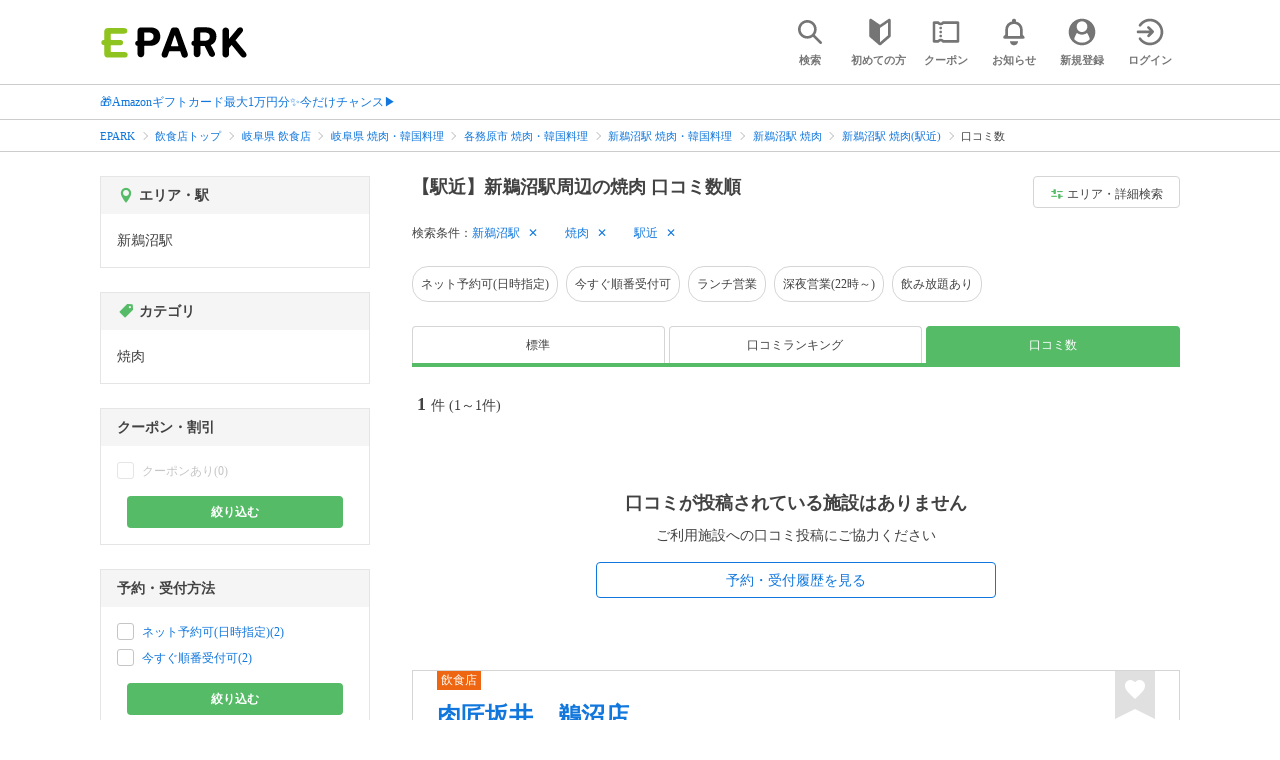

--- FILE ---
content_type: text/html; charset=UTF-8
request_url: https://epark.jp/v2auth/sso
body_size: 611
content:
https://v1-account.epark.jp/auth/sso?client_id=epark_faspa&redirect_uri=https%3A%2F%2Fepark.jp%2Fv2auth&state=DW2VYrjBnyPxjuD3MxHO6Wla4fi179ODdmpub3aA

--- FILE ---
content_type: application/javascript; charset=UTF-8
request_url: https://www.googletagmanager.com/gtm.js?id=GTM-NSW8QL
body_size: 196413
content:

// Copyright 2012 Google Inc. All rights reserved.
 
 (function(w,g){w[g]=w[g]||{};
 w[g].e=function(s){return eval(s);};})(window,'google_tag_manager');
 
(function(){

var data = {
"resource": {
  "version":"551",
  
  "macros":[{"function":"__e"},{"function":"__u","vtp_component":"PATH","vtp_enableMultiQueryKeys":false,"vtp_enableIgnoreEmptyQueryParam":false},{"function":"__v","vtp_dataLayerVersion":2,"vtp_setDefaultValue":false,"vtp_name":"eparkId"},{"function":"__c","vtp_value":"dimension5"},{"function":"__jsm","vtp_javascript":["template","(function(){return function(){try{var c=ga.getAll();c.forEach(function(d){var b=d.get(\"clientId\");if(b){\/function\/.test(b)\u0026\u0026(document.cookie=\"_ga\\x3d; Path\\x3d\/; Domain\\x3d.epark.jp; Expires\\x3dThu, 01 Jan 1970 00:00:01 GMT;\");if(window.Storage){var f=localStorage.getItem(\"ga_cid\");if(!f){localStorage.setItem(\"ga_cid\",b);var a=new Date,e=a.getFullYear(),c=(\"0\"+(a.getMonth()+1)).slice(-2),g=(\"0\"+a.getDate()).slice(-2),h=(\"0\"+a.getHours()).slice(-2);a=(\"0\"+a.getMinutes()).slice(-2);e=e+\"\/\"+c+\"\/\"+g+\n\"\/\"+h+\":\"+a;localStorage.setItem(\"cid_getDate\",e)}}(b=f||b)\u0026\u0026d.set(\"",["escape",["macro",3],7],"\",b)}})}catch(d){return null}}})();"]},{"function":"__v","vtp_dataLayerVersion":2,"vtp_setDefaultValue":false,"vtp_name":"accountId"},{"function":"__v","vtp_dataLayerVersion":2,"vtp_setDefaultValue":false,"vtp_name":"reservationId"},{"function":"__jsm","vtp_javascript":["template","(function(){return window.navigator\u0026\u0026window.navigator.userAgent?window.navigator.userAgent.toLowerCase():null})();"]},{"function":"__u","vtp_component":"HOST","vtp_enableMultiQueryKeys":false,"vtp_enableIgnoreEmptyQueryParam":false},{"function":"__jsm","vtp_javascript":["template","(function(){for(var b=document.location.search.substring(1).split(\"\\x26\"),a=0;a\u003Cb.length;a++)if(\/(SITE_CODE=)|(site_code=)\/.test(b[a]))return b[a].split(\"\\x3d\")[1]})();"]},{"function":"__jsm","vtp_javascript":["template","(function(){for(var l=\"null\",c=[\"SITE_CODE\",\"site_code\"],m=[\"%26\",\"\\x26\"],a=[\"%3D\",\"\\x3d\"],f=document.cookie.split(\"; \"),g=\"\",e=\"\",d=[],b=0;b\u003Cc.length;b++)for(var h=0;h\u003Ca.length;h++)d.push(c[b]+a[h]);f.map(function(b){for(var k=0;k\u003Cc.length;k++){var a=new RegExp(c[k]);a.test(b)\u0026\u0026(g=b)}});if(g)for(b=0;b\u003Cm.length;b++)e||(a=m[b],f=new RegExp(a),f.test(a)\u0026\u0026(e=g.split(a)));e\u0026\u0026e.map(function(b){if(d)for(var a=0;a\u003Cd.length;a++){var c=new RegExp(d[a]);c.test(b)\u0026\u0026(l=b.replace(d[a],\"\"))}});return l})();"]},{"function":"__jsm","vtp_javascript":["template","(function(){var a=",["escape",["macro",9],8,16],",b=",["escape",["macro",10],8,16],";return a?a:b?b:null})();"]},{"function":"__jsm","vtp_javascript":["template","(function(){return document.querySelectorAll(\"#auth-header-sp, .v2_header\")[0]})();"]},{"function":"__jsm","vtp_javascript":["template","(function(){return document.querySelectorAll(\"#auth-header-pc, #global_header \\x3e .pc\")[0]})();"]},{"function":"__jsm","vtp_javascript":["template","(function(){var a=navigator.userAgent,b=\"\";if(a=0\u003Ca.indexOf(\"iPhone\")||0\u003Ca.indexOf(\"Android\")\u0026\u00260\u003Ca.indexOf(\"Mobile\")?",["escape",["macro",12],8,16],":",["escape",["macro",13],8,16],")b=a.outerText.replace(\/^\\s+|\\s+|\\n$\/g,\"\"),b=\/\\u30ed\\u30b0\\u30a2\\u30a6\\u30c8\/.test(b)?\"1\":\"0\";return b})();"]},{"function":"__jsm","vtp_javascript":["template","(function(){var a=navigator.userAgent,b=\"\";if(a=0\u003Ca.indexOf(\"iPhone\")||0\u003Ca.indexOf(\"Android\")\u0026\u00260\u003Ca.indexOf(\"Mobile\")?",["escape",["macro",12],8,16],":",["escape",["macro",13],8,16],")b=a.outerText.replace(\/^\\s+|\\s+|\\n$\/g,\"\"),b=\/\\u30de\\u30a4\\u30da\\u30fc\\u30b8\/.test(b)?\"1\":\"0\";return b})();"]},{"function":"__jsm","vtp_javascript":["template","(function(){var a=navigator.userAgent,b=\"\";if(a=0\u003Ca.indexOf(\"iPhone\")||0\u003Ca.indexOf(\"Android\")\u0026\u00260\u003Ca.indexOf(\"Mobile\")?",["escape",["macro",12],8,16],":",["escape",["macro",13],8,16],")b=a.outerText.replace(\/^\\s+|\\s+|\\n$\/g,\"\"),b=\/\\u30de\\u30a4\\u30e1\\u30cb\\u30e5\\u30fc\/.test(b)?\"1\":\"0\";return b})();"]},{"function":"__jsm","vtp_javascript":["template","(function(){var a=navigator.userAgent,b=\"\";if(a=0\u003Ca.indexOf(\"iPhone\")||0\u003Ca.indexOf(\"Android\")\u0026\u00260\u003Ca.indexOf(\"Mobile\")?",["escape",["macro",12],8,16],":",["escape",["macro",13],8,16],")b=a.outerText.replace(\/^\\s+|\\s+|\\n$\/g,\"\"),b=\/\\u4e88\\u7d04\\u5c65\\u6b74\/.test(b)?\"1\":\"0\";return b})();"]},{"function":"__jsm","vtp_javascript":["template","(function(){var a=",["escape",["macro",14],8,16],",b=",["escape",["macro",15],8,16],",c=",["escape",["macro",16],8,16],",d=",["escape",["macro",17],8,16],";return a=\"1\"==a||\"1\"==b||\"1\"==c||\"1\"==d?\"\\u30ed\\u30b0\\u30a4\\u30f3\\u6e08\":\"\\u672a\\u30ed\\u30b0\\u30a4\\u30f3\"})();"]},{"function":"__jsm","vtp_javascript":["template","(function(){var a=document.querySelectorAll(\"[data-banner_id]\"),b=\"\\u30bb\\u30b0\\u30e1\\u30f3\\u30c8\\u30d0\\u30ca\\u30fc\\u306a\\u3057\";if(0\u003Ca.length)for(b=0;b\u003Ca.length;)return a=a[b].parentElement,a=getComputedStyle(a,null).getPropertyValue(\"display\"),b=\"block\"==a?\"\\u30bb\\u30b0\\u30e1\\u30f3\\u30c8\\u30d0\\u30ca\\u30fc\\u3042\\u308a\":\"\\u30bb\\u30b0\\u30e1\\u30f3\\u30c8\\u30d0\\u30ca\\u30fc\\u306a\\u3057\";else return b})();"]},{"function":"__jsm","vtp_javascript":["template","(function(){var a=navigator.userAgent,b=\"\";if(a=0\u003Ca.indexOf(\"iPhone\")||0\u003Ca.indexOf(\"Android\")\u0026\u00260\u003Ca.indexOf(\"Mobile\")?",["escape",["macro",12],8,16],":",["escape",["macro",13],8,16],")b=a.outerText.replace(\/^\\s+|\\s+|\\n$\/g,\"\"),b=\/\\u30af\\u30fc\\u30dd\\u30f3\/.test(b)?\"1\":\"0\";return b})();"]},{"function":"__jsm","vtp_javascript":["template","(function(){var a=navigator.userAgent,b=\"\";if(a=0\u003Ca.indexOf(\"iPhone\")||0\u003Ca.indexOf(\"Android\")\u0026\u00260\u003Ca.indexOf(\"Mobile\")?",["escape",["macro",12],8,16],":",["escape",["macro",13],8,16],")b=a.outerText.replace(\/^\\s+|\\s+|\\n$\/g,\"\"),b=\/\\u30ed\\u30b0\\u30a4\\u30f3\/.test(b)?\"1\":\"0\";return b})();"]},{"function":"__jsm","vtp_javascript":["template","(function(){var a=navigator.userAgent,b=\"\";if(a=0\u003Ca.indexOf(\"iPhone\")||0\u003Ca.indexOf(\"Android\")\u0026\u00260\u003Ca.indexOf(\"Mobile\")?",["escape",["macro",12],8,16],":",["escape",["macro",13],8,16],")b=a.outerText.replace(\/^\\s+|\\s+|\\n$\/g,\"\"),b=\/\\u65b0\\u898f\\u767b\\u9332\/.test(b)?\"1\":\"0\";return b})();"]},{"function":"__jsm","vtp_javascript":["template","(function(){var a=navigator.userAgent,b=\"\";if(a=0\u003Ca.indexOf(\"iPhone\")||0\u003Ca.indexOf(\"Android\")\u0026\u00260\u003Ca.indexOf(\"Mobile\")?",["escape",["macro",12],8,16],":",["escape",["macro",13],8,16],")b=a.outerText.replace(\/^\\s+|\\s+|\\n$\/g,\"\"),b=\/EPARK\\u3068\\u306f\/.test(b)?\"1\":\"0\";return b})();"]},{"function":"__jsm","vtp_javascript":["template","(function(){return Number(",["escape",["macro",17],8,16],")+Number(",["escape",["macro",20],8,16],")+Number(",["escape",["macro",16],8,16],")+Number(",["escape",["macro",15],8,16],")+Number(",["escape",["macro",14],8,16],")+Number(",["escape",["macro",21],8,16],")+Number(",["escape",["macro",22],8,16],")+Number(",["escape",["macro",23],8,16],")})();"]},{"function":"__gas","vtp_cookieDomain":"auto","vtp_doubleClick":false,"vtp_setTrackerName":false,"vtp_useDebugVersion":false,"vtp_fieldsToSet":["list",["map","fieldName","\u0026uid","value",["macro",2]],["map","fieldName","allowLinker","value","true"],["map","fieldName","customTask","value",["macro",4]],["map","fieldName","useAmpClientId","value","true"],["map","fieldName","legacyHistoryImport","value","false"]],"vtp_useHashAutoLink":false,"vtp_autoLinkDomains":"justpass.epark.jp,epark-report.jp,stage.epark.jp,epark.jp","vtp_decorateFormsAutoLink":false,"vtp_enableLinkId":false,"vtp_dimension":["list",["map","index","1","dimension",["macro",2]],["map","index","2","dimension",["macro",5]],["map","index","3","dimension",["macro",6]],["map","index","4","dimension",["macro",7]],["map","index","22","dimension",["template",["macro",8],["macro",1]]],["map","index","20","dimension",["macro",11]],["map","index","28","dimension",["macro",18]],["map","index","33","dimension",["macro",19]],["map","index","34","dimension",["macro",24]]],"vtp_enableEcommerce":false,"vtp_trackingId":"UA-80587737-1","vtp_enableRecaptchaOption":false,"vtp_enableUaRlsa":false,"vtp_enableUseInternalVersion":false},{"function":"__u","vtp_component":"URL","vtp_enableMultiQueryKeys":false,"vtp_enableIgnoreEmptyQueryParam":false},{"function":"__jsm","vtp_javascript":["template","(function(){var a=",["escape",["macro",26],8,16],";if(document.getElementsByClassName(\"btn_l btn_reservation\").length\u0026\u0026-1!=a.indexOf(\"\/list\")||document.getElementsByClassName(\"btn_m btn_reservation\").length\u0026\u0026-1!=a.indexOf(\"\/list\")||document.getElementsByClassName(\"calendar_table_link_cell\").length\u0026\u0026-1!=a.indexOf(\"\/list\")||document.getElementsByClassName(\"ppc_number_btn\").length\u0026\u0026-1!=a.indexOf(\"\/list\")||document.getElementsByClassName(\"btn_none_moda\").length\u0026\u0026-1!=a.indexOf(\"\/list\"))var b=\"\\u4fdd\\u6709_\\u4e00\\u89a7\";\nelse document.getElementsByClassName(\"dataTable__dayLink\").length\u0026\u0026-1!=a.indexOf(\"\/shopinfo\/\")||document.getElementsByClassName(\"btn_m btn_reservation\").length\u0026\u0026-1!=a.indexOf(\"\/shopinfo\/\")||document.getElementsByClassName(\"global_nav_reservation_btn\").length\u0026\u0026-1!=a.indexOf(\"\/shopinfo\/\")||document.getElementsByClassName(\"btn_l btn_reservation\").length\u0026\u0026-1!=a.indexOf(\"\/shopinfo\/\")||document.getElementsByClassName(\"btn_baseinfo_reservation\").length\u0026\u0026-1!=a.indexOf(\"\/shopinfo\/\")||document.getElementsByClassName(\"dataTable__dayLink dataTable__day\").length\u0026\u0026\n-1!=a.indexOf(\"\/shopinfo\/\")||document.getElementsByClassName(\"dataTable__dayLink info\").length\u0026\u0026-1!=a.indexOf(\"\/shopinfo\/\")||document.getElementsByClassName(\"ppc_number_btn\").length\u0026\u0026-1!=a.indexOf(\"\/shopinfo\/\")||document.getElementsByClassName(\"btn_none_modal\").length\u0026\u0026-1!=a.indexOf(\"\/shopinfo\/\")||document.getElementsByClassName(\"ppc_number font_bold\").length\u0026\u0026-1!=a.indexOf(\"\/shopinfo\/\")||document.getElementsByClassName(\"btn_none_modalglobal_nav_ppc_number_btn\").length\u0026\u0026-1!=a.indexOf(\"\/shopinfo\/\")||\ndocument.getElementsByClassName(\"menu-section--col-2\").length\u0026\u0026-1!=a.indexOf(\"\/shopinfo\/\")||document.getElementsByClassName(\"menu_detail_buy_netbutton sp btn_l btn_reservation_p\").length\u0026\u0026-1!=a.indexOf(\"\/shopinfo\/\")||document.getElementsByClassName(\"menu_detail_buy_netbutton pc btn_l btn_reservation_p\").length\u0026\u0026-1!=a.indexOf(\"\/shopinfo\/\")?b=\"\\u4fdd\\u6709_\\u5e97\\u8217\\u8a73\\u7d30\":document.getElementsByClassName(\"shopBasicInformation__cell shopBasicInformation__cell--explanation_caution\").length\u0026\u0026\ndocument.getElementsByClassName(\"neighborhood_shop_area phone_neighborhood_shop_area base_gray\").length\u0026\u0026-1!=a.indexOf(\"\/shopinfo\/\")?b=\"\\u975e\\u4fdd\\u6709_\\u96fb\\u8a71\\u5e33_\\u6709\\u308a\":document.getElementsByClassName(\"shopBasicInformation__cell shopBasicInformation__cell--explanation_caution\").length\u0026\u0026-1!=a.indexOf(\"\/shopinfo\/\")\u0026\u0026(b=\"\\u975e\\u4fdd\\u6709_\\u96fb\\u8a71\\u5e33_\\u7121\\u3057\");return b})();"]},{"function":"__jsm","vtp_javascript":["template","(function(){var a=",["escape",["macro",26],8,16],";return a=0\u003Cdocument.getElementsByClassName(\"genre_label label_richplan\").length\u0026\u0026-1!=a.indexOf(\"\/shopinfo\/\")?\"\\u30ea\\u30c3\\u30c1\":document.querySelector(\".main_copy\")\u0026\u0026document.querySelector(\".free_area_section\")?\"\\u30ea\\u30e9\\u30a4\\u30c6\\u30a3\\u30f3\\u30b0\":-1!=a.indexOf(\"\/shopinfo\/\")?\"\\u901a\\u5e38\":null})();"]},{"function":"__jsm","vtp_javascript":["template","(function(){var a=",["escape",["macro",26],8,16],";return a=document.querySelector(\"#shop_name_area .score_area\")\u0026\u0026-1!=a.indexOf(\"\/shopinfo\/\")?Number(document.querySelector(\".review_enabled_target\").textContent):-1!=a.indexOf(\"\/shopinfo\/\")?0:null})();"]},{"function":"__jsm","vtp_javascript":["template","(function(){var a,b=",["escape",["macro",26],8,16],";document.querySelector(\"#shop_name_area .score_area\")\u0026\u0026-1!=b.indexOf(\"\/shopinfo\/\")?a=Number(document.querySelector(\".review_box.point\").textContent.trim().replace(\/\\u3044\\u3044\\u306d\\uff01\/g,\"\")):-1!=b.indexOf(\"\/shopinfo\/\")?reviewSum=0:a=null;return a})();"]},{"function":"__jsm","vtp_javascript":["template","(function(){var a=",["escape",["macro",26],8,16],";if((document.getElementsByClassName(\"btn_l btn_reservation\").length\u0026\u0026-1!=a.indexOf(\"\/list\")||document.getElementsByClassName(\"btn_m btn_reservation\").length\u0026\u0026-1!=a.indexOf(\"\/list\")||document.getElementsByClassName(\"calendar_table_link_cell\").length\u0026\u0026-1!=a.indexOf(\"\/list\"))\u0026\u0026(document.getElementsByClassName(\"ppc_number_btn\").length\u0026\u0026-1!=a.indexOf(\"\/list\")||document.getElementsByClassName(\"btn_none_moda\").length\u0026\u0026-1!=a.indexOf(\"\/list\")))var b=\"\\u4fdd\\u6709_\\u4e00\\u89a7_WEB\\x26PPC\";\nelse if((document.getElementsByClassName(\"dataTable__dayLink\").length\u0026\u0026-1!=a.indexOf(\"\/shopinfo\/\")||document.getElementsByClassName(\"btn_m btn_reservation\").length\u0026\u0026-1!=a.indexOf(\"\/shopinfo\/\")||document.getElementsByClassName(\"global_nav_reservation_btn\").length\u0026\u0026-1!=a.indexOf(\"\/shopinfo\/\")||document.getElementsByClassName(\"btn_l btn_reservation\").length\u0026\u0026-1!=a.indexOf(\"\/shopinfo\/\")||document.getElementsByClassName(\"btn_baseinfo_reservation\").length\u0026\u0026-1!=a.indexOf(\"\/shopinfo\/\")||document.getElementsByClassName(\"dataTable__dayLink dataTable__day\").length\u0026\u0026\n-1!=a.indexOf(\"\/shopinfo\/\")||document.getElementsByClassName(\"dataTable__dayLink info\").length\u0026\u0026-1!=a.indexOf(\"\/shopinfo\/\"))\u0026\u0026(document.getElementsByClassName(\"ppc_number_btn\").length\u0026\u0026-1!=a.indexOf(\"\/shopinfo\/\")||document.getElementsByClassName(\"btn_none_modal\").length\u0026\u0026-1!=a.indexOf(\"\/shopinfo\/\")||document.getElementsByClassName(\"ppc_number font_bold\").length\u0026\u0026-1!=a.indexOf(\"\/shopinfo\/\")||document.getElementsByClassName(\"btn_none_modalglobal_nav_ppc_number_btn\").length\u0026\u0026-1!=a.indexOf(\"\/shopinfo\/\")))b=\n\"\\u4fdd\\u6709_\\u5e97\\u8217\\u8a73\\u7d30_WEB\\x26PPC\";else if(document.getElementsByClassName(\"dataTable__dayLink\").length\u0026\u0026-1!=a.indexOf(\"\/shopinfo\/\")||document.getElementsByClassName(\"btn_m btn_reservation\").length\u0026\u0026-1!=a.indexOf(\"\/shopinfo\/\")||document.getElementsByClassName(\"global_nav_reservation_btn\").length\u0026\u0026-1!=a.indexOf(\"\/shopinfo\/\")||document.getElementsByClassName(\"btn_l btn_reservation\").length\u0026\u0026-1!=a.indexOf(\"\/shopinfo\/\")||document.getElementsByClassName(\"btn_baseinfo_reservation\").length\u0026\u0026\n-1!=a.indexOf(\"\/shopinfo\/\")||document.getElementsByClassName(\"dataTable__dayLink dataTable__day\").length\u0026\u0026-1!=a.indexOf(\"\/shopinfo\/\")||document.getElementsByClassName(\"dataTable__dayLink info\").length\u0026\u0026-1!=a.indexOf(\"\/shopinfo\/\"))b=\"\\u4fdd\\u6709_\\u5e97\\u8217\\u8a73\\u7d30_WEB\\u306e\\u307f\";else if(document.getElementsByClassName(\"ppc_number_btn\").length\u0026\u0026-1!=a.indexOf(\"\/shopinfo\/\")||document.getElementsByClassName(\"btn_none_modal\").length\u0026\u0026-1!=a.indexOf(\"\/shopinfo\/\")||document.getElementsByClassName(\"ppc_number font_bold\").length\u0026\u0026\n-1!=a.indexOf(\"\/shopinfo\/\")||document.getElementsByClassName(\"btn_none_modalglobal_nav_ppc_number_btn\").length\u0026\u0026-1!=a.indexOf(\"\/shopinfo\/\"))b=\"\\u4fdd\\u6709_\\u5e97\\u8217\\u8a73\\u7d30_PPC\\u306e\\u307f\";else if(document.getElementsByClassName(\"btn_l btn_reservation\").length\u0026\u0026-1!=a.indexOf(\"\/list\")||document.getElementsByClassName(\"btn_m btn_reservation\").length\u0026\u0026-1!=a.indexOf(\"\/list\")||document.getElementsByClassName(\"calendar_table_link_cell\").length\u0026\u0026-1!=a.indexOf(\"\/list\"))b=\"\\u4fdd\\u6709_\\u4e00\\u89a7_WEB\\u306e\\u307f\";\nelse if(document.getElementsByClassName(\"ppc_number_btn\").length\u0026\u0026-1!=a.indexOf(\"\/list\")||document.getElementsByClassName(\"btn_none_moda\").length\u0026\u0026-1!=a.indexOf(\"\/list\"))b=\"\\u4fdd\\u6709_\\u5e97\\u8217\\u8a73\\u7d30_PPC\\u306e\\u307f\";return b})();"]},{"function":"__jsm","convert_null_to":"desktop","convert_undefined_to":"desktop","vtp_javascript":["template","(function(){var a=navigator.userAgent,b=\"desktop\";if(0\u003Ca.indexOf(\"iPhone\")||0\u003Ca.indexOf(\"iPod\")||0\u003Ca.indexOf(\"Android\")\u0026\u00260\u003Ca.indexOf(\"Mobile\"))b=\"mobile\";else if(0\u003Ca.indexOf(\"iPad\")||0\u003Ca.indexOf(\"Android\"))b=\"tablet\";return b})();"]},{"function":"__jsm","vtp_javascript":["template","(function(){var a=",["escape",["macro",26],8,16],",b=",["escape",["macro",32],8,16],";if(-1!=a.indexOf(\"\/list\/\")\u0026\u0026-1!=b.indexOf(\"mobile\"))var c=$(\"#search_result_list .result_shop_box .sp .conversion_area .btn_reservation \").length;else-1!=a.indexOf(\"\/list\/\")\u0026\u0026-1!=b.indexOf(\"tablet\")?c=$(\"#search_result_list .result_shop_box .pc.reservation .btn_reservation \").length:-1!=a.indexOf(\"\/list\/\")\u0026\u0026-1!=b.indexOf(\"desktop\")\u0026\u0026(c=$(\"#search_result_list .result_shop_box .pc.reservation .btn_reservation \").length);return c})();"]},{"function":"__jsm","vtp_javascript":["template","(function(){var a=",["escape",["macro",26],8,16],",b=",["escape",["macro",32],8,16],";if(-1!=a.indexOf(\"\/list\/\")\u0026\u0026-1!=b.indexOf(\"mobile\"))var c=$(\"#search_result_list .result_shop_box .sp .conversion_area .ppc_number_btn \").length;else-1!=a.indexOf(\"\/list\/\")\u0026\u0026-1!=b.indexOf(\"tablet\")?c=$(\"#search_result_list .result_shop_box .pc.reservation .ppc_number.pc \").length:-1!=a.indexOf(\"\/list\/\")\u0026\u0026-1!=b.indexOf(\"desktop\")\u0026\u0026(c=$(\"#search_result_list .result_shop_box .pc.reservation .ppc_number.pc \").length);return c})();"]},{"function":"__jsm","vtp_javascript":["template","(function(){var a=",["escape",["macro",26],8,16],",b=",["escape",["macro",32],8,16],";if(-1!=a.indexOf(\"\/list\/\")\u0026\u0026-1!=b.indexOf(\"mobile\"))var c=$(\"#search_result_list .result_shop_box .sp .conversion_area \").length;else-1!=a.indexOf(\"\/list\/\")\u0026\u0026-1!=b.indexOf(\"tablet\")?c=$(\"#search_result_list .result_shop_box .pc.reservation \").length:-1!=a.indexOf(\"\/list\/\")\u0026\u0026-1!=b.indexOf(\"desktop\")\u0026\u0026(c=$(\"#search_result_list .result_shop_box .pc.reservation \").length);return c})();"]},{"function":"__jsm","vtp_javascript":["template","(function(){var u=",["escape",["macro",26],8,16],";var k=",["escape",["macro",32],8,16],";if(u.indexOf(\"\/list\/\")!=-1)var t=$(\"#search_result_list .result_shop_box \").length;return t})();"]},{"function":"__jsm","vtp_javascript":["template","(function(){return\"epark.jp voucher.epark.jp www.epark.jp select.epark.jp v1-account.epark.jp parts.epark.jp lp2.epark.jp help.epark.jp lalaport.epark.jp epark.mbtn.jp takeout.epark.jp m.gourmet.epark.jp epark.co.jp gourmet.epark.jp sc.epark.jp beauty.epark.jp special.gourmet.epark.jp okusuritecho.epark.jp cb.epark.jp coupon.epark.jp iwau.epark.jp eparkarticle.xsrv.jp tomoni.epark.jp www.eparkgourmet.com travel.epark.jp parking.epark.jp school.epark.jp camp.eparkgourmet.jp ticket.sc.epark.jp appointment.epark.jp sports.epark.jp account.epark.jp carwash.epark.jp cardbook.epark.jp seven-tie-admin.epark.jp appy-epark.com eparkgourmet.com eparktravel.bestrsv.com rescue.epark.jp business.epark.co.jp em.coupon.epark.jp bank.epark.jp special.eparkgourmet.com omiseatsume.epark.jp tk.epark.jp rentacar.epark.jp biz.epark.jp family.epark.jp passport.epark.jp lp.epark.jp gr.epark.co.jp mitsuraku.jp karadarefre.com www.kusurinomadoguchi.com fdoc.jp www.haisha-yoyaku.jp petlife.asia karadarefre.jp mamakoe.jp www.docknet.jp haisha-yoyaku.jp ssl.haisha-yoyaku.jp ssl.fdoc.jp cart.xaas.jp ssl.xaas.jp cart.fdoc2.jp m1120328.xaas.jp tiful.jp viceviza.com kamimado.viceviza.com hair.viceviza.com rela.viceviza.com www.viceviza.com nail.viceviza.com www.e-petlife.co.jp step.petlife.asia storelist.eparkgourmet.jp view-lp.gourmet.epark.jp m.eparkgourmet.com aggiwau.epark.jp sweetsguide.jp karadadock.jp docknet.jp tetome.jp www.tetome.jp otakara-bankin.com otakara-shaken.com otakara-sensha.com yoyaku-engine.com mall.epark.jp www.saga-sort.com eparktakeout.jp www.ohsho.co.jp lms.takeout.epark.jp tanomo-gift.jp keitai.epark.jp voice.mamakoe.jp column.mamakoe.jp ueno-zoo.mamakoe.jp keep.epark.jp keepservice.epark.jp localplace.jp otakara-carlife.com lunch-pass.jp tanomo.takeout.epark.jp wi-fi.epark.jp recruit.epark.co.jp consulting.epark.co.jp marketing.epark.co.jp epark-lifestyle.co.jp epsp.co.jp company.karadarefre.jp payment.epark.jp invite.epark.jp add-info.epark.jp melos.media www.hapiba.jp shika-coe.com koukugeka-book.net kenko-pita.com d-park.me cure.epark.jp byouin-sagashi.com petpetlife.com www.decopop.jp www.merikuri.jp trend-setter.jp dessanew.jp haisha-yoyaku-blog.jp shika-plus.com relax783.jp massage-info.com ssl.mbtn.jp epark-shika.jp epark-tech.co.jp voucher.sgscloud.info royal.epark.jp town.epark.jp sukoyaku.com www.innaimachi.jp tk.epark.jp point.epark.jp rentacar.epark.jp eparktravel.bestrsv.com office-delivery.jp primii.jp stg-select.sgscloud.info gift.epark.jp epark-report.jp justpass.epark.jp\".split(\" \")})();"]},{"function":"__jsm","vtp_javascript":["template","(function(){try{var a=document.referrer.match(\/[https]+:\\\/{2}([0-9a-zA-Z\\.\\-:]+?):?[0-9]*?\\\/\/i)[1],b=",["escape",["macro",37],8,16],";return-1!=b.indexOf(a)?!0:!1}catch(c){return!1}})();"]},{"function":"__jsm","vtp_javascript":["template","(function(){var a=",["escape",["macro",26],8,16],";return ",["escape",["macro",38],8,16],"?a.replace(\/utm_[A-zA-z\\.\\-]*=[0-9A-za-z\\.\\-]*\/g,\"\").replace(\/\u0026{2,5}\/g,\"\\x26\").replace(\"?\\x26\",\"?\").replace(\/\\?$\/,\"\"):a})();"]},{"function":"__jsm","vtp_javascript":["template","(function(){var b=",["escape",["macro",37],8,16],",a=\"\",e=b.length;if(b)for(var c=0;c\u003Ce;c++){var d=b[c];",["escape",["macro",8],8,16],"!==d\u0026\u0026(a=\"\"===a?d:a+\",\"+d)}return a})();"]},{"function":"__gas","vtp_cookieDomain":"auto","vtp_doubleClick":false,"vtp_setTrackerName":false,"vtp_useDebugVersion":false,"vtp_fieldsToSet":["list",["map","fieldName","\u0026uid","value",["macro",2]],["map","fieldName","allowLinker","value","true"],["map","fieldName","customTask","value",["macro",4]],["map","fieldName","useAmpClientId","value","true"],["map","fieldName","legacyHistoryImport","value","false"],["map","fieldName","\u0026dl","value",["macro",39]]],"vtp_useHashAutoLink":false,"vtp_autoLinkDomains":["macro",40],"vtp_decorateFormsAutoLink":false,"vtp_enableLinkId":false,"vtp_dimension":["list",["map","index","1","dimension",["macro",2]],["map","index","2","dimension",["macro",5]],["map","index","3","dimension",["macro",6]],["map","index","4","dimension",["macro",7]],["map","index","44","dimension",["template",["macro",8],["macro",1]]],["map","index","42","dimension",["macro",11]],["map","index","46","dimension",["macro",18]],["map","index","51","dimension",["macro",19]],["map","index","15","dimension",["macro",24]]],"vtp_enableEcommerce":false,"vtp_trackingId":"UA-80587737-28","vtp_enableRecaptchaOption":false,"vtp_enableUaRlsa":false,"vtp_enableUseInternalVersion":false},{"function":"__v","vtp_dataLayerVersion":2,"vtp_setDefaultValue":false,"vtp_name":"category"},{"function":"__v","vtp_dataLayerVersion":2,"vtp_setDefaultValue":false,"vtp_name":"action"},{"function":"__v","vtp_dataLayerVersion":2,"vtp_setDefaultValue":false,"vtp_name":"label"},{"function":"__v","vtp_name":"gtm.elementId","vtp_dataLayerVersion":1},{"function":"__v","vtp_name":"gtm.elementUrl","vtp_dataLayerVersion":1},{"function":"__v","vtp_dataLayerVersion":2,"vtp_setDefaultValue":false,"vtp_name":"addedFamilyCount"},{"function":"__v","vtp_dataLayerVersion":2,"vtp_setDefaultValue":false,"vtp_name":"addedPetAnimalCount"},{"function":"__v","vtp_name":"gtm.element","vtp_dataLayerVersion":1},{"function":"__jsm","vtp_javascript":["template","(function(){return $(",["escape",["macro",49],8,16],").closest(\"[class]\").attr(\"class\")})();"]},{"function":"__v","vtp_name":"gtm.elementClasses","vtp_dataLayerVersion":1},{"function":"__v","vtp_name":"gtm.triggers","vtp_dataLayerVersion":2,"vtp_setDefaultValue":true,"vtp_defaultValue":""},{"function":"__jsm","convert_case_to":1,"vtp_javascript":["template","(function(){return null!=",["escape",["macro",49],8,16],".closest(\".list-calendar-info\")})();"]},{"function":"__jsm","convert_case_to":1,"vtp_javascript":["template","(function(){return null!=",["escape",["macro",49],8,16],".closest(\".contact-tel-pop-up.on\")})();"]},{"function":"__aev","vtp_varType":"TEXT"},{"function":"__cvt_2455132_799","vtp_rule_table":["list",["map","entry",["macro",53],"method","equals","comparator","true","returnValue","web_tap（空満情報）"],["map","entry",["macro",54],"method","equals","comparator","true","returnValue","ppc_tap（空満情報）"],["map","entry",["macro",46],"method","contains","comparator","tel:0066","returnValue","ppc_tap"],["map","entry",["macro",55],"method","contains","comparator","電話","returnValue","ppc_tap"]],"vtp_default_value":"web_tap"},{"function":"__jsm","vtp_javascript":["template","(function(){var b=",["escape",["macro",51],8,16],",a=",["escape",["macro",46],8,16],",e=\"detail_\",c=\"_\\u901a\\u5e38\";-1!=b.indexOf(\"dataTable__dayLink\")\u0026\u0026(c=\"_\\u7a7a\\u6e80\");-1!=b.indexOf(\"dataTable__dayLink dataTable__day__holiday\")\u0026\u0026(c=\"_\\u7a7a\\u6e80_\\u65e5\\uff65\\u795d\\u65e5\");-1!=b.indexOf(\"dataTable__dayLink dataTable__day__saturday\")\u0026\u0026(c=\"_\\u7a7a\\u6e80_\\u571f\\u66dc\");-1!=b.indexOf(\"btn_l btn_reservation_rich\")\u0026\u0026(c=\"_\\u30ea\\u30c3\\u30c1\\u4e0a\\u90e8\\u30ab\\u30bb\\u30c3\\u30c8\");-1!=b.indexOf(\"btn_l btn_reservation_rich_base\")\u0026\u0026\n(c=\"_\\u30ea\\u30c3\\u30c1\\u4e0b\\u90e8\\u57fa\\u672c\\u60c5\\u5831\");-1!=b.indexOf(\"btn_l btn_reservation_rich_Footer\")\u0026\u0026(c=\"_\\u30ea\\u30c3\\u30c1\\u8ffd\\u5f93\\u30d5\\u30ed\\u30fc\\u30c6\\u30a3\\u30f3\\u30b0\");-1!=b.indexOf(\"btn_l btn_reservation_rich_menu_1\")\u0026\u0026(c=\"_\\u30ea\\u30c3\\u30c1\\u30b3\\u30f3\\u30c6\\u30f3\\u30c41\");-1!=b.indexOf(\"btn_l btn_reservation_rich_menu_10\")\u0026\u0026(c=\"_\\u30ea\\u30c3\\u30c1\\u30b3\\u30f3\\u30c6\\u30f3\\u30c410\");-1!=b.indexOf(\"btn_l btn_reservation_rich_menu_2\")\u0026\u0026(c=\"_\\u30ea\\u30c3\\u30c1\\u30b3\\u30f3\\u30c6\\u30f3\\u30c42\");\n-1!=b.indexOf(\"btn_l btn_reservation_rich_menu_3\")\u0026\u0026(c=\"_\\u30ea\\u30c3\\u30c1\\u30b3\\u30f3\\u30c6\\u30f3\\u30c43\");-1!=b.indexOf(\"btn_l btn_reservation_rich_menu_4\")\u0026\u0026(c=\"_\\u30ea\\u30c3\\u30c1\\u30b3\\u30f3\\u30c6\\u30f3\\u30c44\");-1!=b.indexOf(\"btn_l btn_reservation_rich_menu_5\")\u0026\u0026(c=\"_\\u30ea\\u30c3\\u30c1\\u30b3\\u30f3\\u30c6\\u30f3\\u30c45\");-1!=b.indexOf(\"btn_l btn_reservation_rich_menu_6\")\u0026\u0026(c=\"_\\u30ea\\u30c3\\u30c1\\u30b3\\u30f3\\u30c6\\u30f3\\u30c46\");-1!=b.indexOf(\"btn_l btn_reservation_rich_menu_7\")\u0026\u0026(c=\"_\\u30ea\\u30c3\\u30c1\\u30b3\\u30f3\\u30c6\\u30f3\\u30c47\");\n-1!=b.indexOf(\"btn_l btn_reservation_rich_menu_8\")\u0026\u0026(c=\"_\\u30ea\\u30c3\\u30c1\\u30b3\\u30f3\\u30c6\\u30f3\\u30c48\");-1!=b.indexOf(\"btn_l btn_reservation_rich_menu_9\")\u0026\u0026(c=\"_\\u30ea\\u30c3\\u30c1\\u30b3\\u30f3\\u30c6\\u30f3\\u30c49\");-1!=b.indexOf(\"btn_l btn_reservation_rich_tko\")\u0026\u0026(c=\"_\\u30ea\\u30c3\\u30c1TKO\\u4e0a\\u90e8\\u30ab\\u30bb\\u30c3\\u30c8\");-1!=b.indexOf(\"btn_l btn_reservation_rich_tko_base\")\u0026\u0026(c=\"_\\u30ea\\u30c3\\u30c1TKO\\u4e0b\\u90e8\\u57fa\\u672c\\u60c5\\u5831\");-1!=b.indexOf(\"btn_l btn_reservation_rich_tko_Footer\")\u0026\u0026\n(c=\"_\\u30ea\\u30c3\\u30c1TKO\\u8ffd\\u5f93\\u30d5\\u30ed\\u30fc\\u30c6\\u30a3\\u30f3\\u30b0\");-1!=b.indexOf(\"btn_l btn_reservation_rich_tko_menu_1\")\u0026\u0026(c=\"_\\u30ea\\u30c3\\u30c1TKO\\u30b3\\u30f3\\u30c6\\u30f3\\u30c41\");-1!=b.indexOf(\"btn_l btn_reservation_rich_tko_menu_2\")\u0026\u0026(c=\"_\\u30ea\\u30c3\\u30c1TKO\\u30b3\\u30f3\\u30c6\\u30f3\\u30c42\");-1!=b.indexOf(\"btn_l btn_reservation_rich_tko_menu_3\")\u0026\u0026(c=\"_\\u30ea\\u30c3\\u30c1TKO\\u30b3\\u30f3\\u30c6\\u30f3\\u30c43\");-1!=b.indexOf(\"btn_l btn_reservation_rich_tko_menu_4\")\u0026\u0026(c=\"_\\u30ea\\u30c3\\u30c1TKO\\u30b3\\u30f3\\u30c6\\u30f3\\u30c44\");\n-1!=b.indexOf(\"btn_l btn_reservation_rich_tko_menu_5\")\u0026\u0026(c=\"_\\u30ea\\u30c3\\u30c1TKO\\u30b3\\u30f3\\u30c6\\u30f3\\u30c44\");-1!=b.indexOf(\"btn_none_modal ppc_number_btn_rich\")\u0026\u0026(c=\"_\\u30ea\\u30c3\\u30c1PPC\\u4e0a\\u90e8\\u30ab\\u30bb\\u30c3\\u30c8\");-1!=b.indexOf(\"btn_none_modal ppc_number_btn_rich_base\")\u0026\u0026(c=\"_\\u30ea\\u30c3\\u30c1PPC\\u4e0b\\u90e8\\u57fa\\u672c\\u60c5\\u5831\");-1!=b.indexOf(\"btn_none_modal ppc_number_btn_rich_Footer\")\u0026\u0026(c=\"_\\u30ea\\u30c3\\u30c1PPC\\u8ffd\\u5f93\\u30d5\\u30ed\\u30fc\\u30c6\\u30a3\\u30f3\\u30b0\");if(-1!=\nb.indexOf(\"btn_l btn_reservation global_nav_reservation_btn\")||-1!=b.indexOf(\"btn_none_modal global_nav_ppc_number_btn\"))c=\"_ABglo\";-1!=b.indexOf(\"btn_baseinfo_reservation\")\u0026\u0026(c=\"_ABbase\");if(-1!=a.indexOf(\"mitsuraku.jp\/reserve\/menu\/\"))var d=\"mitsuraku_\"+a.split(\"\/\",6)[5];-1!=a.indexOf(\"\/cid\/\")\u0026\u0026-1!=a.indexOf(\"\/petreserve\/\")\u0026\u0026(d=\"pet_\"+a.split(\"\/\",8)[7]);-1!=a.indexOf(\"xaas.jp\/([0-9a-zA-Z]{1,10})\")\u0026\u0026-1!=a.indexOf(\"?SITE_CODE\\x3dpet09\")\u0026\u0026(d=\"pet_\"+a.split(\"\/\",4)[3]);a.match(\"xaas.jp\/([0-9a-zA-Z]{1,10})\")\u0026\u0026\n-1!=a.indexOf(\"?SITE_CODE\\x3dpet10\")\u0026\u0026(d=\"shop_\"+a.split(\"\/\",4)[3]);-1!=a.indexOf(\"petlife.asia\/salon\/\")\u0026\u0026-1!=a.indexOf(\"?SITE_CODE\\x3dpet09\")\u0026\u0026(d=\"pet_\"+a.split(\"\/\",5)[4]);-1!=a.indexOf(\"\/cid\/\")\u0026\u0026-1!=a.indexOf(\"fdoc.jp\/\")\u0026\u0026(d=\"hospital_\"+a.split(\"\/\",8)[7],d.indexOf(\"?\"),d=d.split(\"?\",1)[0]);-1!=a.indexOf(\"ssl.haisha-yoyaku.jp\")\u0026\u0026(d=\"dental_\"+a.split(\"\/\",4)[3]);-1!=a.indexOf(\"cdn.emtrk.jp\/start\/\")\u0026\u0026(d=\"hospital_\"+a.split(\"\/\",5)[4]);-1!=a.indexOf(\"kusurinomadoguchi\")\u0026\u0026(d=a.split(\"?\",2)[1],d=d.split(\"\\x26\",\n2)[1],d=\"kusuri_\"+d.replace(\"pharmacy_id\\x3d\",\"\"));-1!=a.indexOf(\"\/reserve\/\")\u0026\u0026-1!=a.indexOf(\"\/gourmet.epark.jp\/\")\u0026\u0026(d=\"gourmet_\"+a.split(\"\/\",5)[4]);a.match(\/shopinfo\\\/swt\\d+\\\/menu\/)\u0026\u0026(d=\"not_refer_see_[web_rsv_tap]\");-1!=a.indexOf(\"takeout.epark.jp\/\")\u0026\u0026(d=\"takeout_\"+a.split(\"\/\",7)[6]);-1!=a.indexOf(\"takeout-order.jp\/\")\u0026\u0026(d=\"takeout_\"+a.split(\"\/\",7)[6]);-1!=a.indexOf(\"karadarefre.jp\/\")\u0026\u0026(d=a.split(\"?\",1)[0],d=\"karadarefre_\"+d.split(\"\/\",6)[5]);a.match(\/ticket\\.mamakoe\\.jp\/)\u0026\u0026(d=\"odekake_\"+a.split(\"\/\",\n5)[4]);-1!=a.indexOf(\"tel:0066\")\u0026\u0026(d=a);a=d;-1!=d.indexOf(\"?\")\u0026\u0026(a=d.split(\"?\",1));return e=e+a+c})();"]},{"function":"__jsm","vtp_javascript":["template","(function(){var i=location.pathname;var t=",["escape",["macro",46],8,16],";var p=",["escape",["macro",55],8,16],";var c=",["escape",["macro",51],8,16],";var q=\"_\\u901a\\u5e38\";var o=\"list_\";if(c.indexOf(\"dataTable__dayLink\")!=-1)var q=\"_\\u7a7a\\u6e80\";if(c.indexOf(\"calendar_table_link_cell\")!=-1)var q=\"_\\u7a7a\\u6e80\";if(c.indexOf(\"btn_m btn_reservation_rich\")!=-1)var q=\"_\\u30ea\\u30c3\\u30c1\";if(c.indexOf(\"btn_m btn_reservation_rich_tko\")!=-1)var q=\"_\\u30ea\\u30c3\\u30c1\\u30c6\\u30a4\\u30af\\u30a2\\u30a6\\u30c8\";if(c.indexOf(\"btn_none_modal ppc_number_btn_rich\")!=\n-1)var q=\"_\\u30ea\\u30c3\\u30c1PPC\";if(t.indexOf(\"\/cid\/\")!=-1\u0026\u0026t.indexOf(\"\/petreserve\/\")!=-1)var e=\"pet_\"+t.split(\"\/\",8)[7];if(t.indexOf(\"xaas.jp\/([0-9a-zA-Z]{1,10})\")!=-1\u0026\u0026t.indexOf(\"?SITE_CODE\\x3dpet09\")!=-1)var e=\"pet_\"+t.split(\"\/\",4)[3];if(t.indexOf(\"xaas.jp\/([0-9a-zA-Z]{1,10})\")!=-1\u0026\u0026t.indexOf(\"?SITE_CODE\\x3dpet10\")!=-1)var e=\"pet_\"+t.split(\"\/\",4)[3];if(t.indexOf(\"petlife.asia\/salon\/\")!=-1\u0026\u0026t.indexOf(\"?SITE_CODE\\x3dpet09\")!=-1)var e=\"pet_\"+t.split(\"\/\",5)[4];if(t.indexOf(\"\/cid\/\")!=-1\u0026\u0026t.indexOf(\"fdoc.jp\/\")!=\n-1)var e=\"hospital_\"+t.split(\"\/\",8)[7];if(t.indexOf(\"cdn.emtrk.jp\/start\/\")!=-1)var e=\"hospital_\"+t.split(\"\/\",5)[4];if(t.indexOf(\"ssl.haisha-yoyaku.jp\")!=-1)var e=\"dental_\"+t.split(\"\/\",4)[3];if(t.indexOf(\"kusurinomadoguchi\")!=-1){var n=t.split(\"?\",2)[1];var l=n.split(\"\\x26\",2)[1];var e=\"kusuri_\"+l.replace(\"pharmacy_id\\x3d\",\"\")}else if(t.indexOf(\"\/reserve\/\")!=-1\u0026\u0026t.indexOf(\"\/gourmet.epark.jp\/\")!=-1)var e=\"gourmet_\"+t.split(\"\/\",5)[4];if(t.indexOf(\"mitsuraku.jp\/reserve\/menu\/\")!=-1)var e=\"mitsuraku_\"+\nt.split(\"\/\",6)[5];if(t.indexOf(\"takeout.epark.jp\/\")!=-1)var e=\"takeout_\"+t.split(\"\/\",7)[6];if(t.indexOf(\"takeout-order.jp\/\")!=-1)var e=\"takeout_\"+t.split(\"\/\",7)[6];if(t.indexOf(\"karadarefre.jp\/\")!=-1)var e=\"karadarefre_\"+t.split(\"\/\",6)[5];if(t.match(\/shopinfo\\\/swt\\d+\\\/menu\/))var e=\"not_refer_see_[web_rsv_tap]\";if(t.match(\/ticket\\.mamakoe\\.jp\/))var e=\"odekake_\"+t.split(\"\/\",5)[4];if(t.indexOf(\"tel:0066\")!=-1)var e=t;if(e.length)var e=e.split(\"?\",1);var d=o+e+q;return d})();"]},{"function":"__jsm","vtp_javascript":["template","(function(){var a=event.target.closest(\".result_shop_box\"),b,c=a.querySelector(\".sp.reservation .btn_reservation\");a=a.querySelector(\".sp.reservation .ppc_number_btn\");c\u0026\u0026a?b=\"WEB\\u30fbPPC\":c?b=\"WEB\":a\u0026\u0026(b=\"PPC\");return b})();"]},{"function":"__jsm","vtp_javascript":["template","(function(){var a=event.target.closest(\".result_shop_box\");return a=(a=a.querySelector(\".score_area .review_box .review_enabled_target\"))?Number(a.textContent):0})();"]},{"function":"__jsm","vtp_javascript":["template","(function(){var a=event.target.closest(\".result_shop_box\");return a=(a=a.querySelector(\".score_area .review_box.point\"))?Number(a.textContent):0})();"]},{"function":"__e"},{"function":"__v","vtp_dataLayerVersion":2,"vtp_setDefaultValue":false,"vtp_name":"reservepageCouponName"},{"function":"__v","vtp_dataLayerVersion":2,"vtp_setDefaultValue":false,"vtp_name":"reservepageCouponCheck"},{"function":"__jsm","vtp_javascript":["template","(function(){var i=",["escape",["macro",51],8,16],";var t=",["escape",["macro",46],8,16],";var u=",["escape",["macro",26],8,16],";var e=",["escape",["macro",49],8,16],";var o=\"_tap\";var n=u.split(\"\/\",5)[4];if(e.closest(\".btn_favorite, .btn_my_shop\"))n=\"List\";if(e.closest(\".btn_favorite, .btn_my_shop\")\u0026\u0026u.indexOf(\"\/shopinfo\/\")!=-1)n=u.split(\"\/\",5)[4];if(e.closest(\".neighborhood_shop_card\")\u0026\u0026u.indexOf(\"\/shopinfo\/\")!=-1)n=t.split(\"\/\",5)[4];if(e.closest(\".history_card\"))n=\"List\";if(e.closest(\".history_card\")\u0026\u0026u.indexOf(\"\/shopinfo\/\")!=-1)n=t.split(\"\/\",\n5)[4];if(e.closest(\".btn_anker_base_information, .anker_base_information\")\u0026\u0026u.indexOf(\"\/shopinfo\/\")!=-1)n=u.split(\"\/\",5)[4];return n})();"]},{"function":"__jsm","vtp_javascript":["template","(function(){var a=",["escape",["macro",49],8,16],",b=navigator.userAgent,d=\"\";if(0\u003Cb.indexOf(\"iPhone\")||0\u003Cb.indexOf(\"Android\")\u0026\u00260\u003Cb.indexOf(\"Mobile\")){b=\"sp\";var c=",["escape",["macro",12],8,16],"}else b=\"pc\",c=",["escape",["macro",13],8,16],";if(c){var e=c.getAttribute(\"id\");c=c.getAttribute(\"class\");e?d=\"#\"+e:c\u0026\u0026(d=c.split(\" \"),d=\".\"+d[0])}else return\"\";if(\"sp\"==b\u0026\u0026a.closest(d)||\"pc\"==b\u0026\u0026a.closest(d))return a?a=a.closest(\"li\").textContent.replace(\/[0-9]\/g,\"\").replace(\/[a-z]\/g,\"\").replace(\/^\\s+|\\s+$\/g,\"\"):\"\"})();"]},{"function":"__jsm","vtp_javascript":["template","(function(){var b=",["escape",["macro",66],8,16],",a=\"\";switch(!0){case \/\\u4e88\\u7d04\\u5c65\\u6b74\/.test(b):a=13}return a})();"]},{"function":"__jsm","vtp_javascript":["template","(function(){var b=",["escape",["macro",66],8,16],",a=\"\";switch(!0){case \/\\u30af\\u30fc\\u30dd\\u30f3\/.test(b):a=15}return a})();"]},{"function":"__jsm","vtp_javascript":["template","(function(){var b=",["escape",["macro",66],8,16],",a=\"\";switch(!0){case \/\\u30de\\u30a4\\u30e1\\u30cb\\u30e5\\u30fc\/.test(b):a=17}return a})();"]},{"function":"__jsm","vtp_javascript":["template","(function(){var b=",["escape",["macro",66],8,16],",a=\"\";switch(!0){case \/\\u30de\\u30a4\\u30da\\u30fc\\u30b8\/.test(b):a=19}return a})();"]},{"function":"__jsm","vtp_javascript":["template","(function(){var b=",["escape",["macro",66],8,16],",a=\"\";switch(!0){case \/\\u30ed\\u30b0\\u30a2\\u30a6\\u30c8\/.test(b):a=21}return a})();"]},{"function":"__jsm","vtp_javascript":["template","(function(){var b=",["escape",["macro",66],8,16],",a=\"\";switch(!0){case \/\\u30ed\\u30b0\\u30a4\\u30f3\/.test(b):a=23}return a})();"]},{"function":"__jsm","vtp_javascript":["template","(function(){var b=",["escape",["macro",66],8,16],",a=\"\";switch(!0){case \/\\u65b0\\u898f\\u767b\\u9332\/.test(b):a=25}return a})();"]},{"function":"__jsm","vtp_javascript":["template","(function(){var b=",["escape",["macro",66],8,16],",a=\"\";switch(!0){case \/EPARK\\u3068\\u306f\/.test(b):a=27}return a})();"]},{"function":"__u","vtp_enableMultiQueryKeys":false,"vtp_enableIgnoreEmptyQueryParam":false},{"function":"__v","vtp_dataLayerVersion":2,"vtp_setDefaultValue":false,"vtp_name":"eventValue"},{"function":"__v","vtp_dataLayerVersion":2,"vtp_setDefaultValue":false,"vtp_name":"eventCategory"},{"function":"__v","vtp_dataLayerVersion":2,"vtp_setDefaultValue":false,"vtp_name":"eventAction"},{"function":"__v","vtp_dataLayerVersion":2,"vtp_setDefaultValue":false,"vtp_name":"eventLabel"},{"function":"__jsm","convert_undefined_to":"フリーワード検索TAP","vtp_javascript":["template","(function(){var a=",["escape",["macro",55],8,16],";return a=-1!=a.indexOf(\"\\u73fe\\u5728\\u5730\")?\"\\u73fe\\u5728\\u5730\\u304b\\u3089\\u63a2\\u3059TAP\":-1!=a.indexOf(\"\\u30a8\\u30ea\\u30a2\")?\"\\u30a8\\u30ea\\u30a2\\u304b\\u3089\\u63a2\\u3059TAP\":-1!=a.indexOf(\"\\u8def\\u7dda\")?\"\\u8def\\u7dda\\u304b\\u3089\\u63a2\\u3059TAP\":\"\\u30d5\\u30ea\\u30fc\\u30ef\\u30fc\\u30c9\\u691c\\u7d22TAP\"})();"]},{"function":"__v","vtp_dataLayerVersion":2,"vtp_setDefaultValue":false,"vtp_name":"email_address"},{"function":"__awec","vtp_mode":"MANUAL","vtp_email":["macro",81],"vtp_isAutoCollectPiiEnabledFlag":true},{"function":"__v","vtp_name":"gtm.scrollThreshold","vtp_dataLayerVersion":1},{"function":"__jsm","vtp_javascript":["template","(function(){var purl=",["escape",["macro",26],8,16],";var curl=",["escape",["macro",46],8,16],";var ccls=",["escape",["macro",51],8,16],";var cid=",["escape",["macro",45],8,16],";var gcls=",["escape",["macro",50],8,16],";var q=\"\\u8a2d\\u5b9a\\u306a\\u3057\";if(purl.match(\/shopinfo\\\/([a-zA-Z0-9]{1,10})\\\/([a-zA-Z]{1,10})\/)\u0026\u0026curl.match(\/shopinfo\\\/([a-zA-Z0-9]{1,10})\\\/menu($|\\\/$)\/))var q=\"detail_to_detailmenu\";else if(purl.match(\/shopinfo\\\/([a-zA-Z0-9]{1,10})\\\/([a-zA-Z]{1,10})\/)\u0026\u0026curl.match(\/shopinfo\\\/([a-zA-Z0-9]{1,10})($|\\\/$)\/))var q=\"detail_to_detailtop\";\nelse if(purl.match(\/shopinfo\\\/([a-zA-Z0-9]{1,10})($|\\\/$|\\?|\\\/\\?|\\\/([a-zA-Z]{1,10}))\/)\u0026\u0026curl.match(\/list\\\/sta_([0-9]{1,10})\\\/cat\/))var q=\"detail_to_liststa\";else if(purl.match(\/shopinfo\\\/([a-zA-Z0-9]{1,10})($|\\\/$|\\?|\\\/\\?|\\\/([a-zA-Z]{1,10}))\/)\u0026\u0026curl.match(\/list\\\/reg_([1-9]|[1-3][0-9]|4[0-7])\\\/cat\/))var q=\"detail_to_listprefcat\";else if(purl.match(\/shopinfo\\\/([a-zA-Z0-9]{1,10})($|\\\/$|\\?|\\\/\\?|\\\/([a-zA-Z]{1,10}))\/)\u0026\u0026curl.match(\/list\\\/reg_([1-9]|[1-3][0-9]|4[0-7])\\\/\/))var q=\"detail_to_listpref\";else if(purl.match(\/shopinfo\\\/([a-zA-Z0-9]{1,10})($|\\\/$|\\?|\\\/\\?|\\\/([a-zA-Z]{1,10}))\/)\u0026\u0026\ncurl.match(\/list\\\/reg_([0-9]{1,4})\\\/cat\/))var q=\"detail_to_listcity\";else if(purl.match(\/shopinfo\\\/([a-zA-Z0-9]{1,10})($|\\\/$|\\?|\\\/\\?|\\\/([a-zA-Z]{1,10}))\/)\u0026\u0026curl.match(\/jp\\\/(beauty|cake-takeout|coupon_display|dentistry|gourmet|medical|pet|pharmacy|relaxation-esthe|sekkotsu-seitai|take-out)\\\/$\/))var q=\"detail_to_genretop\";else if(purl.match(\/shopinfo\\\/([a-zA-Z0-9]{1,10})($|\\\/$|\\?|\\\/\\?|\\\/([a-zA-Z]{1,10}))\/)\u0026\u0026curl.match(\/epark\\.jp\\\/$\/))var q=\"detail_to_top\";return q})();"]},{"function":"__jsm","vtp_javascript":["template","(function(){return $(",["escape",["macro",49],8,16],").closest(\"[id]\").attr(\"id\")})();"]},{"function":"__aev","vtp_setDefaultValue":false,"vtp_varType":"TEXT"},{"function":"__jsm","vtp_javascript":["template","(function(){if(0===location.pathname.indexOf(\"\/shopinfo\/\"))return str=location.pathname.substr(10,3)})();"]},{"function":"__remm","vtp_setDefaultValue":false,"vtp_input":["macro",1],"vtp_fullMatch":true,"vtp_replaceAfterMatch":true,"vtp_ignoreCase":true,"vtp_map":["list",["map","key","(\/gourmet\/list\/|genre_id=10000)","value","グルメ一覧"],["map","key","(\/cake-takeout\/list\/|genre_id=130000)","value","ケーキテイクアウト一覧"],["map","key","(\/take-out\/list\/|genre_id=80000)","value","テイクアウト一覧"],["map","key","(\/relaxation-esthe\/list\/|genre_id=110000)","value","リラクエステ一覧"],["map","key","(\/medical\/list\/|genre_id=20000)","value","医療一覧"],["map","key","(\/pet\/list\/|genre_id=30000)","value","ペット一覧"],["map","key","(\/sekkotsu-seitai\/list\/|genre_id=120000)","value","接骨整体一覧"]]},{"function":"__jsm","vtp_javascript":["template","(function(){var purl=",["escape",["macro",26],8,16],";var curl=",["escape",["macro",46],8,16],";var ccls=",["escape",["macro",51],8,16],";var cid=",["escape",["macro",45],8,16],";var gcls=",["escape",["macro",50],8,16],";var gils=",["escape",["macro",85],8,16],";var q=\"\\u8a2d\\u5b9a\\u306a\\u3057\";if(ccls.indexOf(\"btn_open_search_modal\")!=-1\u0026\u0026gils.indexOf(\"station_text\")!=-1)var q=\"\\u691c\\u7d22\\u7a93\\u30aa\\u30fc\\u30d7\\u30f3_tap(\\u30a8\\u30ea\\u30a2\\u5165\\u529b)\";else if(ccls.indexOf(\"btn_open_search_modal\")!=-1\u0026\u0026gils.indexOf(\"free_word_text\")!=-1)var q=\"\\u691c\\u7d22\\u7a93\\u30aa\\u30fc\\u30d7\\u30f3_tap(\\u30ad\\u30fc\\u30ef\\u30fc\\u30c9\\u5165\\u529b)\";\nelse if(ccls.indexOf(\"area_station\")!=-1)var q=\"\\u691c\\u7d22\\u30e2\\u30fc\\u30c0\\u30eb\\u5185\\u30a8\\u30ea\\u30a2\\u30ad\\u30fc\\u30ef\\u30fc\\u30c9\\u5165\\u529b_tap\";else if(ccls.indexOf(\"free_word\")!=-1)var q=\"\\u691c\\u7d22\\u30e2\\u30fc\\u30c0\\u30eb\\u5185\\u30ad\\u30fc\\u30ef\\u30fc\\u30c9\\u5165\\u529b_tap\";else if(ccls.indexOf(\"suggest_btn_s\")!=-1)var q=\"\\u691c\\u7d22\\u30e2\\u30fc\\u30c0\\u30eb\\u5185\\u691c\\u7d22_tap\";else if(ccls.indexOf(\"btn_s\")!=-1\u0026\u0026gils.indexOf(\"search_btn\")!=-1)var q=\"\\u691c\\u7d22\\u30e2\\u30fc\\u30c0\\u30eb\\u5916\\u691c\\u7d22_tap\";\nelse if(ccls.indexOf(\"location_search_text\")!=-1)var q=\"\\u691c\\u7d22\\u30e2\\u30fc\\u30c0\\u30eb\\u5185\\u73fe\\u5728\\u5730\\u691c\\u7d22_tap\";return q})();"]},{"function":"__jsm","vtp_javascript":["template","(function(){var a=",["escape",["macro",46],8,16],",b=",["escape",["macro",51],8,16],",c=",["escape",["macro",45],8,16],";return a=-1!=b.indexOf(\"top_location_search\")?c.replace(\"location_\",\"\")+\"_\\u73fe\\u5728\\u5730\":a})();"]},{"function":"__smm","vtp_setDefaultValue":true,"vtp_input":["macro",85],"vtp_defaultValue":["macro",55],"vtp_map":["list",["map","key","open_gourmet","value","グルメ"],["map","key","open_take-out","value","テイクアウト"],["map","key","open_relaxation-esthe","value","リラク"],["map","key","open_medical","value","医療"],["map","key","open_dentistry","value","歯科"],["map","key","open_pharmacy","value","薬局"],["map","key","open_sekkotsu-seitai","value","接骨･整体"],["map","key","open_pet","value","ペット"],["map","key","open_odekake","value","おでかけ"],["map","key","open_cake-takeout","value","スイーツ"]]},{"function":"__jsm","vtp_javascript":["template","(function(){var purl=",["escape",["macro",26],8,16],";var curl=",["escape",["macro",46],8,16],";var ccls=",["escape",["macro",51],8,16],";var cid=",["escape",["macro",45],8,16],";var gcls=",["escape",["macro",50],8,16],";var gils=",["escape",["macro",85],8,16],";var q=\"\\u8a2d\\u5b9a\\u306a\\u3057\";if(cid.indexOf(\"open_area_station_search_modal\")!=-1)var q=\"\\u696d\\u7a2eTOP_\\u691c\\u7d22\\u7a93\\u30aa\\u30fc\\u30d7\\u30f3_tap(\\u30a8\\u30ea\\u30a2\\u5165\\u529b)\";else if(cid.indexOf(\"open_free_word_search_modal\")!=-1)var q=\"\\u696d\\u7a2eTOP_\\u691c\\u7d22\\u7a93\\u30aa\\u30fc\\u30d7\\u30f3_tap(\\u30ad\\u30fc\\u30ef\\u30fc\\u30c9\\u5165\\u529b)\";\nelse if(ccls.indexOf(\"area_station\")!=-1)var q=\"\\u696d\\u7a2eTOP_\\u691c\\u7d22\\u30e2\\u30fc\\u30c0\\u30eb\\u5185\\u30a8\\u30ea\\u30a2\\u30ad\\u30fc\\u30ef\\u30fc\\u30c9\\u5165\\u529b_tap\";else if(ccls.indexOf(\"free_word\")!=-1)var q=\"\\u696d\\u7a2eTOP_\\u691c\\u7d22\\u30e2\\u30fc\\u30c0\\u30eb\\u5185\\u30ad\\u30fc\\u30ef\\u30fc\\u30c9\\u5165\\u529b_tap\";else if(ccls.indexOf(\"suggest_btn_s\")!=-1)var q=\"\\u696d\\u7a2eTOP_\\u691c\\u7d22\\u30e2\\u30fc\\u30c0\\u30eb\\u5185\\u691c\\u7d22_tap\";else if(ccls.indexOf(\"btn_s\")!=-1\u0026\u0026gils.indexOf(\"search_btn\")!=\n-1)var q=\"\\u696d\\u7a2eTOP_\\u691c\\u7d22\\u30e2\\u30fc\\u30c0\\u30eb\\u5916\\u691c\\u7d22_tap\";else if(ccls.indexOf(\"genzaichi\")!=-1||ccls.indexOf(\"location_search_text\")!=-1)var q=\"\\u696d\\u7a2eTOP_\\u691c\\u7d22\\u30e2\\u30fc\\u30c0\\u30eb\\u5185\\u73fe\\u5728\\u5730\\u691c\\u7d22_tap\";return q})();"]},{"function":"__jsm","vtp_javascript":["template","(function(){var purl=",["escape",["macro",26],8,16],";var curl=",["escape",["macro",46],8,16],";var ccls=",["escape",["macro",51],8,16],";var cid=",["escape",["macro",45],8,16],";var gcls=",["escape",["macro",50],8,16],";var gils=",["escape",["macro",85],8,16],";var q=\"\\u8a2d\\u5b9a\\u306a\\u3057\";if(ccls.indexOf(\"table_item_with_image--link\")!=-1)var q=\"\\u30ab\\u30c6\\u30b4\\u30ea\\u304b\\u3089\\u63a2\\u3059_tap(\\u30e1\\u30a4\\u30f3)\";else if(ccls.indexOf(\"table_item--link\")!=-1\u0026\u0026curl.indexOf(\"condition_ids\\x3d\")!=-1)var q=\"\\u3053\\u3060\\u308f\\u308a\\u304b\\u3089\\u63a2\\u3059_tap\";\nelse if(ccls.indexOf(\"table_item--link\")!=-1)var q=\"\\u30ab\\u30c6\\u30b4\\u30ea\\u304b\\u3089\\u63a2\\u3059_tap\";else if(ccls.indexOf(\"specialfeature_box_link\")!=-1)var q=\"\\u30ad\\u30e3\\u30f3\\u30da\\u30fc\\u30f3\\uff65\\u7279\\u96c6_tap\";else if(ccls.indexOf(\"base_border\")!=-1\u0026\u0026gils.indexOf(\"brand_list_display\")!=-1)var q=\"\\u30d6\\u30e9\\u30f3\\u30c9\\uff65\\u30c1\\u30a7\\u30fc\\u30f3\\u304b\\u3089\\u63a2\\u3059_tap\";return q})();"]},{"function":"__jsm","vtp_javascript":["template","(function(){var i=location.pathname;var t=",["escape",["macro",46],8,16],";var p=",["escape",["macro",55],8,16],";var c=",["escape",["macro",51],8,16],";var g=",["escape",["macro",50],8,16],";if(c.match(\/reservation_(p|c)$\/))var e=\"conversion\";else if(g.match(\/btn_(add_cart_p$|view_product_(d|p)$|view_all_product_p$|goto_cart$|back_(caketop)$)|cart-floating__link$|cart_box_list_delete$|menu-detail-modal.+close-button close$\/))var e=\"other\";return e})();"]},{"function":"__jsm","vtp_javascript":["template","(function(){var i=location.pathname;var t=",["escape",["macro",46],8,16],";var p=",["escape",["macro",55],8,16],";var c=",["escape",["macro",51],8,16],";var g=",["escape",["macro",50],8,16],";if(c.match(\/reservation_(p|c)$\/))var e=\"web_rsv_tap\";else if(c.match(\/btn_add_cart_p$\/))var e=\"add_cart_tap\";else if(c.match(\/btn_view_product_d$\/))var e=\"product_info_tap\";else if(c.match(\/btn_view_product_p$\/))var e=\"reco_product_info_tap\";else if(c.match(\/view_all_product_p$\/))var e=\"view_all_menu_tap\";else if(g.match(\/btn_goto_cart$\/))var e=\"inmodal_goto_cart_tap\";\nelse if(g.match(\/menu-detail-modal.+close-button close$\/))var e=\"buy_conte_tap\";else if(c.match(\/btn_back_(caketop)$\/))var e=\"goto_genretop_tap\";else if(c.match(\/cart-floating__link$\/))var e=\"float_goto_cart_tap\";else if(c.match(\/cart_box_list_delete$\/))var e=\"product_del_tap\";return e})();"]},{"function":"__jsm","vtp_javascript":["template","(function(){var i=location.pathname;var t=",["escape",["macro",46],8,16],";var p=",["escape",["macro",26],8,16],";var c=",["escape",["macro",51],8,16],";var g=",["escape",["macro",50],8,16],";var setamo;if(g.match(\/reservation_p$\/)){var s=p.split(\"\/\",5)[4];var e=\"direct_\"+s.substr(3,6)+\"_\"+p.split(\"\/\",7)[6]}else if(g.match(\/reservation_c$\/)){var setamo=document.querySelector(\".cart_box_total\").textContent;var price=setamo.split(\"\\uff1a\",2)[1];var e=\"cart_price_\"+price.split(\"\\u5186\",1)[0]}else if(g.match(\/btn_add_cart_p$\/)){var s=p.split(\"\/\",\n5)[4];var e=\"add_\"+s.substr(3,6)+\"_\"+p.split(\"\/\",7)[6]}return e})();"]},{"function":"__f","vtp_component":"URL"},{"function":"__u","vtp_stripWww":false,"vtp_component":"HOST","vtp_customUrlSource":["macro",97],"vtp_enableMultiQueryKeys":false,"vtp_enableIgnoreEmptyQueryParam":false},{"function":"__jsm","vtp_javascript":["template","(function(){var d=window.location.protocol+\"\/\/\"+window.location.hostname+window.location.pathname;if(window.location.search.match(\/utm_(medium|source|campaign|term|content|id|referrer)\/)){var a=window.location.search.substr(1,window.location.search.length-1);a=a.split(\"\\x26\");var b=[],c;for(c in a)a[c].split(\"\\x3d\")[0].match(\/utm_(medium|source|campaign|term|content|id|referrer)\/)||(0==b.length?b.push(\"?\"+a[c]):b.push(a[c]));d+=b.join(\"\\x26\")}else d+=window.location.search;return d})();"]},{"function":"__remm","vtp_setDefaultValue":true,"vtp_input":["macro",98],"vtp_fullMatch":true,"vtp_replaceAfterMatch":true,"vtp_defaultValue":["macro",26],"vtp_ignoreCase":true,"vtp_map":["list",["map","key","^epark\\.jp","value",["macro",99]],["map","key","^point\\.epark\\.jp","value",["macro",99]],["map","key","^ssl\\.xaas\\.jp","value",["macro",99]],["map","key","^v1\\-account\\.epark\\.jp","value",["macro",99]],["map","key","^www\\.epark\\.jp","value",["macro",99]],["map","key","^gift.epark\\.jp","value",["macro",99]]]},{"function":"__gas","vtp_cookieDomain":"auto","vtp_doubleClick":false,"vtp_setTrackerName":false,"vtp_useDebugVersion":false,"vtp_fieldsToSet":["list",["map","fieldName","\u0026uid","value",["macro",2]],["map","fieldName","customTask","value",["macro",4]],["map","fieldName","useAmpClientId","value","true"],["map","fieldName","legacyHistoryImport","value","false"],["map","fieldName","location","value",["macro",100]]],"vtp_useHashAutoLink":false,"vtp_autoLinkDomains":"gift.epark.jp,point.epark.jp,epark.jp,v1-account.epark.jp","vtp_decorateFormsAutoLink":false,"vtp_enableLinkId":false,"vtp_dimension":["list",["map","index","1","dimension",["macro",2]],["map","index","2","dimension",["macro",5]],["map","index","3","dimension",["macro",6]],["map","index","4","dimension",["macro",7]],["map","index","6","dimension",["template",["macro",8],["macro",1]]],["map","index","7","dimension",["macro",11]],["map","index","8","dimension",["macro",18]],["map","index","9","dimension",["macro",46]]],"vtp_enableEcommerce":false,"vtp_trackingId":"UA-80587737-93","vtp_enableRecaptchaOption":false,"vtp_enableUaRlsa":false,"vtp_enableUseInternalVersion":false},{"function":"__u","vtp_component":"QUERY","vtp_queryKey":"utm_epkop","vtp_enableMultiQueryKeys":false,"vtp_enableIgnoreEmptyQueryParam":false},{"function":"__u","vtp_component":"QUERY","vtp_queryKey":"utm_epkdm","vtp_enableMultiQueryKeys":false,"vtp_enableIgnoreEmptyQueryParam":false},{"function":"__jsm","vtp_javascript":["template","(function(){return ",["escape",["macro",49],8,16],".closest(\".result_data , #shop_data\").querySelector(\".shop_name\").innerText.trim()})();"]},{"function":"__jsm","vtp_javascript":["template","(function(){var purl=",["escape",["macro",26],8,16],";var curl=",["escape",["macro",46],8,16],";var ccls=",["escape",["macro",51],8,16],";var cid=",["escape",["macro",45],8,16],";var gcls=",["escape",["macro",50],8,16],";var gils=",["escape",["macro",85],8,16],";var q=\"\\u8a2d\\u5b9a\\u306a\\u3057\";if(gils.indexOf(\"shop-data-freeword-search\")!=-1)var q=\"\\u691c\\u7d22\\u7a93\\u30aa\\u30fc\\u30d7\\u30f3_tap(\\u5e97\\u8217\\u8a73\\u7d30)\";else if(cid.indexOf(\"area_station\")!=-1)var q=\"\\u5e97\\u8217\\u8a73\\u7d30_\\u691c\\u7d22\\u30e2\\u30fc\\u30c0\\u30eb\\u5185\\u30a8\\u30ea\\u30a2\\u30ad\\u30fc\\u30ef\\u30fc\\u30c9\\u5165\\u529b_tap\";\nelse if(cid.indexOf(\"free_word\")!=-1)var q=\"\\u5e97\\u8217\\u8a73\\u7d30_\\u691c\\u7d22\\u30e2\\u30fc\\u30c0\\u30eb\\u5185\\u30ad\\u30fc\\u30ef\\u30fc\\u30c9\\u5165\\u529b_tap\";else if(cid.indexOf(\"search_shops\")!=-1)var q=\"\\u691c\\u7d22\\u30e2\\u30fc\\u30c0\\u30eb\\u5185\\u691c\\u7d22_tap\";else if(gils.indexOf(\"location_search\")!=-1)var q=\"\\u5e97\\u8217\\u8a73\\u7d30_\\u691c\\u7d22\\u30e2\\u30fc\\u30c0\\u30eb\\u5185\\u73fe\\u5728\\u5730\\u691c\\u7d22_tap\";return q})();"]},{"function":"__remm","vtp_setDefaultValue":false,"vtp_input":["macro",32],"vtp_fullMatch":true,"vtp_replaceAfterMatch":true,"vtp_ignoreCase":false,"vtp_map":["list",["map","key","(mobile|tablet)$","value","SP"],["map","key","desktop$","value","PC"]]},{"function":"__jsm","convert_null_to":"不明","convert_undefined_to":"不明","vtp_javascript":["template","(function(){var a;return a=",["escape",["macro",49],8,16],".querySelector(\".campaign-cnt-service-lst-txt\").innerText.trim()})();"]},{"function":"__jsm","convert_null_to":"不明","convert_undefined_to":"不明","vtp_javascript":["template","(function(){var a;return a=",["escape",["macro",49],8,16],".querySelector(\".campaign-cnt-service-lst-txt\").innerText.trim()})();"]},{"function":"__remm","convert_null_to":"不明","convert_undefined_to":"不明","vtp_setDefaultValue":false,"vtp_input":["macro",46],"vtp_fullMatch":true,"vtp_replaceAfterMatch":true,"vtp_ignoreCase":true,"vtp_map":["list",["map","key","https:\\\/\\\/mitsuraku\\.jp\\\/.*","value","リラクゼーション"],["map","key","https:\\\/\\\/epark\\.jp\\\/docs\\\/cake\\-takeout\\\/.*","value","スイーツ"],["map","key","https:\\\/\\\/epark\\.jp\\\/cake\\-takeout\\\/.*","value","スイーツ"]]},{"function":"__remm","vtp_setDefaultValue":false,"vtp_input":["macro",8],"vtp_fullMatch":true,"vtp_replaceAfterMatch":true,"vtp_ignoreCase":true,"vtp_map":["list",["map","key","(epark|epark-report|justpass\\.epark|ssl\\.mbtn|ssl\\.xaas3|rcss\\.epark|rcss-admin\\.epark|v1-account\\.epark)\\.jp","value","G-Z5QGG8Q9B7"],["map","key","((dev\\-report|stage)\\.epark\\.jp|(white|faspa)\\-pc\\.mbtn\\.sbmgs\\.info)","value","G-5DR5D9TP8P"]]},{"function":"__jsm","vtp_javascript":["template","(function(){var a=",["escape",["macro",2],8,16],";if(\"undefined\"!==typeof a\u0026\u0026null!==a\u0026\u0026(a=a.substr(0,36),0\u003Ca.length))return a})();"]},{"function":"__jsm","vtp_javascript":["template","(function(){var a=",["escape",["macro",2],8,16],";if(\"undefined\"!==typeof a\u0026\u0026null!==a\u0026\u0026(a=a.substr(36,36),0\u003Ca.length))return a})();"]},{"function":"__jsm","vtp_javascript":["template","(function(){var a=",["escape",["macro",2],8,16],";if(\"undefined\"!==typeof a\u0026\u0026null!==a\u0026\u0026(a=a.substr(72,36),0\u003Ca.length))return a})();"]},{"function":"__jsm","vtp_javascript":["template","(function(){var a=",["escape",["macro",2],8,16],";if(\"undefined\"!==typeof a\u0026\u0026null!==a\u0026\u0026(a=a.substr(108,20),0\u003Ca.length))return a})();"]},{"function":"__jsm","vtp_javascript":["template","(function(){var a=",["escape",["macro",5],8,16],";if(\"undefined\"!==typeof a\u0026\u0026null!==a\u0026\u0026(a=a.substr(0,36),0\u003Ca.length))return a})();"]},{"function":"__jsm","vtp_javascript":["template","(function(){var a=",["escape",["macro",5],8,16],";if(\"undefined\"!==typeof a\u0026\u0026null!==a\u0026\u0026(a=a.substr(36,36),0\u003Ca.length))return a})();"]},{"function":"__jsm","vtp_javascript":["template","(function(){var a=",["escape",["macro",5],8,16],";if(\"undefined\"!==typeof a\u0026\u0026null!==a\u0026\u0026(a=a.substr(72,36),0\u003Ca.length))return a})();"]},{"function":"__jsm","vtp_javascript":["template","(function(){var a=",["escape",["macro",5],8,16],";if(\"undefined\"!==typeof a\u0026\u0026null!==a\u0026\u0026(a=a.substr(108,20),0\u003Ca.length))return a})();"]},{"function":"__jsm","vtp_javascript":["template","(function(){var b=new URL(",["escape",["macro",26],8,16],"),c=b.searchParams,a=\"_ga _gl mkt_tok yclid fbaid fbclid cid int_id EPARK_MEMBER auth xcat_id widgetimp page.guid return_page rflag cc add_mb_email bcc\".split(\" \");a.join(\"|\");for(i=0;i\u003Ca.length;i++)c[\"delete\"](a[i]);return b.href})();"]},{"function":"__jsm","vtp_javascript":["template","(function(){return document.location.origin+document.location.pathname})();"]},{"function":"__u","vtp_component":"QUERY","vtp_queryKey":"mode","vtp_enableMultiQueryKeys":false,"vtp_enableIgnoreEmptyQueryParam":false},{"function":"__u","vtp_component":"QUERY","vtp_queryKey":"sort","vtp_enableMultiQueryKeys":false,"vtp_enableIgnoreEmptyQueryParam":false},{"function":"__remm","vtp_setDefaultValue":false,"vtp_input":["macro",26],"vtp_fullMatch":false,"vtp_replaceAfterMatch":false,"vtp_ignoreCase":true,"vtp_map":["list",["map","key","^https:\/\/epark\\.jp(\/?(index.html)?(\\?[^\/]*)?$|\/sp\/?(index.php)?(\\?[^\/]*)?$|\/sp\/index.php\/?(\\?[^\/]*)?$)","value","トップページ"],["map","key","\/member\/.*|\/mycoupon\/.*|\/mypage\/.*|\/myrecord\/.*|\/myreview\/.*|\/myshop\/.*|\/favorite\/.*|\/sp\/(coupon_box_sp|member|pay_member|registration|reset)\/.*|\/sp\/enabled\/(sbm|shop)\/.*|\/sp\/line_send_mail_form.*|\/sp\/timetable\/myshop\/.*|\/sp\/withdraw\/.*|\/sp\/timetable\/free\/reserve.*|\/sp\/tokutoku_coupon|\/sp\/report\/listShow","value","マイページ"],["map","key","^https:\/\/epark\\.jp\/list|^https:\/\/epark\\.jp\/(gourmet|medical|pet)\/.*list|^https:\/\/epark\\.jp\/search\/(result|gps)\/list|^https:\/\/epark\\.jp\/(sp\/)?(list|search\/|brandlist\/brand_[0-9]+)","value","検索結果ページ"],["map","key","^https:\/\/epark\\.jp(\/brandlist|\/sp\/brandlist\/?(\\?[^\/]*)?$|\/sp\/brandlist\/(gourmet|life)|\/sp\/search_sp\/(top|faspa\/geolocation))","value","検索ページ"],["map","key","^https:\/\/epark\\.jp(\/detail\/wait\/[0-9]+|\/detail\/map\/[0-9]+|\/detail\/free\/[0-9]+|\/detail\/free\/blanksearch\/[0-9]+|\/detail\/free\/doneguest\/[0-9]+|\/detail\/free\/map\/[0-9]+|\/detail\/free\/menu\/[0-9]+|\/map\/ep_gourmet\/[0-9]+|\/ps_shop_info_list\/wait\/[0-9]+|\/receive_department\/wait\/select_date\/[0-9]+|\/receive_department\/wait\/select_department\/[0-9]+|\/shop_info_detail\/wait\/[0-9]+|\/shop_info_list\/wait\/[0-9]+|\/shop\/menu_list\/[0-9]+|\/shop\/menu_detail\/[0-9]+|\/shopinfo\/[a-z]+[0-9]+\/?(\\?[^\/]*)?$|\/shopinfo\/[a-z]+[0-9]+\/access|\/shopinfo\/[a-z]+[0-9]+\/coupon|\/shopinfo\/[a-z]+[0-9]+\/menu|\/shopinfo\/[a-z]+[0-9]+\/photo|\/shopinfo\/[a-z]+[0-9]+\/staff|\/sp\/accept_drug_store_agreement\/[0-9]+|\/sp\/accept_drug_store\/guide_camera\/[0-9]+|\/sp\/accept\/category\\?shop_id=[0-9]+|\/sp\/sbm_shop\/show\/[0-9]+|\/sp\/sbm_shop\/map\/[0-9]+|\/sp\/shop_sp\/(medi\/)?show\/[0-9]+|\/sp\/shop_sp\/map\/[0-9]+|\/sp\/shop_sp\/info_list\/[0-9]+|\/sp\/shop_sp\/coupon\/[0-9]+|\/sp\/shop_sp\/menu\/[0-9]+|\/sp\/shop\/photo\/[0-9]+\/[0-9]+|\/sp\/timetable\/free\/top\/[0-9]+|\/sp\/timetable\/free\/map\/[0-9]+)","value","詳細ページ"],["map","key","\/sp\/conventional_accept_done\/.*|\/sp\/accept\/create.*|\/sp\/reserve\/create\/*|\/receive\/wait\/complete\/.*|\/receive\/wait\/reserve_complete\/.*|\/receive_department\/wait\/complete\/.*|\/sp\/accept_drug_store_done\/.*|\/sp\/reserve\/wait\/reserve_new\/complete\/*.","value","予約完了ページ（GA目標済）"],["map","key","^https:\/\/epark\\.jp(\/receive_department\/wait\/complete|\/receive\/wait\/complete\/[0-9]+|\/receive\/wait\/reserve_complete\/[0-9]+|\/sp\/accept_drug_store_done\/[0-9]+|\/sp\/accept\/create|\/sp\/conventional_accept_done\/[0-9]+\\?cacp=on|\/sp\/conventional_accept_done\/[0-9]+|\/sp\/reserve_department\/wait\/reserve_new\/complete\/[0-9]+|\/sp\/reserve\/wait\/reserve_new\/complete\/[0-9]+|\/sp\/reserve\/create\\?shop_id=[0-9]+|\/sp\/sbm\/reserve\/complete\/[0-9]+\/|\/sp\/timetable\/free\/reserve\/done\/[0-9]+|\/sp\/timetable\/free\/reserve\/doneguest\/[0-9]+)","value","予約完了ページ（GA目標なし）"],["map","key","^https:\/\/epark.jp(\/receive_department\/wait\/new\/[0-9]+|\/receive_department\/wait\/category\/[0-9]+\/depart\/[0-9]+|\/receive_department\/wait\/create|\/receive_department\/reserve_new_today\/[0-9]+|\/receive_department\/reserve_new_tommorow\/[0-9]+|\/receive_department\/reserve_new\/[0-9]+|\/receive\/wait\/new\/[0-9]+|\/receive\/wait\/new_confirm|\/receive\/wait\/create|\/receive\/wait\/continuous|\/receive\/wait\/delete_confirm\/[0-9]+|\/receive\/wait\/delete_complete\\?id=[0-9]+|\/receive\/wait\/reserve_new\/[0-9]+|\/receive\/wait\/reserve_new_time\/[0-9]+|\/receive\/wait\/reserve_new_today\/[0-9]+|\/receive\/wait\/reserve_new_tommorow\/[0-9]+|\/reserve\/wait\/reserve_new\/[0-9]+|\/sp\/accept_drug_store_confirm\/shop\/[0-9]+|\/sp\/accept\/category\\?shop_id=[0-9]+\u0026shop_reserve_department_id=[0-9]+|\/sp\/accept\/departmentCondition\/[0-9]+|\/sp\/conventional_reserve\/[0-9]+?$|\/sp\/conventional_accept_edit\/[0-9]+|\/sp\/conventional_accept_confirm\/shop\/[0-9]+|\/sp\/reserve_department\/wait\/reserve_new\/input\/[0-9]+|\/sp\/reserve_department\/wait\/reserve_new\/confirm\/[0-9]+|\/sp\/reserve\/wait\/reserve_new\/input\/[0-9]+|\/sp\/reserve\/wait\/reserve_new\/confirm\/[0-9]+|\/sp\/reserve\/inputdepartment\\?shop_id=[0-9]+|\/sp\/reserve\/tomorrow_or_later\/[0-9]+|\/sp\/reserve\/(date|time|minute|category)\\?shop_id=[0-9]+|\/sp\/sbm\/reserve\/(operation|date|hour|minute)\/[0-9]+|\/sp\/sbm\/reserve\/confirm\/[0-9]+\/[0-9]+|\/sp\/sbm\/waiting\/regist\/[0-9]+\/[0-9]+|\/sp\/timetable\/free\/reserve\/staff2?\/[0-9]+|\/sp\/timetable\/free\/reserve\/date\/[0-9]+|\/sp\/timetable\/free\/reserve\/menu\/[0-9]+|\/sp\/timetable\/free\/reserve\/confirm\/[0-9]+|\/sp\/timetable\/free\/reserve\/blanksearch\/[0-9]+)","value","予約プロセス"],["map","key","^https:\/\/epark\\.jp(\/beauty\/?(\\?[^\/]*)?$|\/carlife\/?(\\?[^\/]*)?$|\/epark-report\/?(\\?[^\/]*)?$|\/epark-report\/gourmet\/?(\\?[^\/]*)?$|\/epark-report\/gourmet|\/epark-report\/takeout\/?(\\?[^\/]*)?$|\/epark-report\/takeout|\/epark-report\/sweets\/?(\\?[^\/]*)?$|\/epark-report\/sweets|\/epark-report\/kusuri\/?(\\?[^\/]*)?$|\/epark-report\/kusuri|\/epark-report\/dental\/?(\\?[^\/]*)?$|\/epark-report\/dental|\/epark-report\/hospital\/?(\\?[^\/]*)?$|\/epark-report\/hospital|\/epark-report\/relax-refle\/?(\\?[^\/]*)?$|\/epark-report\/relax-refle|\/epark-report\/pet\/?(\\?[^\/]*)?$|\/epark-report\/pet|\/extra\/?(\\?[^\/]*)?$|\/gourmet\/?(\\?[^\/]*)?$|\/hairsalon\/?(\\?[^\/]*)?$|\/haisha\/?(\\?[^\/]*)?$|\/hospital\/?(\\?[^\/]*)?$|\/iwau\/?(\\?[^\/]*)?$|\/karadadoc\/?(\\?[^\/]*)?$|\/karadarefre\/?(\\?[^\/]*)?$|\/kusuri\/?(\\?[^\/]*)?$|\/mamakoe\/?(\\?[^\/]*)?$|\/medical\/?(\\?[^\/]*)?$|\/mitsuraku\/?(\\?[^\/]*)?$|\/mobile\/?(\\?[^\/]*)?$|\/parking\/?(\\?[^\/]*)?$|\/pet\/?(\\?[^\/]*)?$|\/school\/?(\\?[^\/]*)?$|\/seven-and-i\/article\/?(\\?[^\/]*)?$|\/seven-and-i\/article\/category|\/seven-and-i\/article\/about|\/seven-and-i\/article\/genre|\/seven-and-i|\/seven-and-i\/7id-camp|\/sp\/carlife\/?(\\?[^\/]*)?$|\/sp\/epark_sports\/?(\\?[^\/]*)?$|\/sp\/gourmet\/?(\\?[^\/]*)?$|\/sp\/hairsalon\/?(\\?[^\/]*)?$|\/sp\/haisha\/?(\\?[^\/]*)?$|\/sp\/hospital\/?(\\?[^\/]*)?$|\/sp\/iwau\/?(\\?[^\/]*)?$|\/sp\/karadadoc\/?(\\?[^\/]*)?$|\/sp\/karadarefre\/?(\\?[^\/]*)?$|\/sp\/kusuri\/?(\\?[^\/]*)?$|\/sp\/mamakoe\/?(\\?[^\/]*)?$|\/sp\/mitsuraku\/?(\\?[^\/]*)?$|\/sp\/mobileshop\/?(\\?[^\/]*)?$|\/sp\/parking\/?(\\?[^\/]*)?$|\/sp\/petlife\/?(\\?[^\/]*)?$|\/sp\/school\/?(\\?[^\/]*)?$|\/sp\/shoppingmall\/?(\\?[^\/]*)?$|\/sp\/sweets\/?(\\?[^\/]*)?$|\/sp\/take-out\/?(\\?[^\/]*)?$|\/sp\/tetome\/?(\\?[^\/]*)?$|\/sp\/waiting\/?(\\?[^\/]*)?$|\/sweets\/?(\\?[^\/]*)?$|\/take-out\/?(\\?[^\/]*)?$|\/tetome\/?(\\?[^\/]*)?$|\/travel\/?(\\?[^\/]*)?$)","value","特集ページ"],["map","key","^https:\/\/epark\\.jp(\/lp\/[0-9]+|\/news\/?(\\?[^\/]*)?$|\/news\/article[0-9]+)","value","キャンペーンページ"],["map","key","^https:\/\/epark\\.jp(\/review\/[0-9]+\/?$|\/review\/[0-9]+\/?$\/c\/[0-9]+|\/shopinfo\/[a-z]+[0-9]+\/review|\/sp\/review\/[0-9]+|\/sp\/shop\/report\/[0-9]+)","value","口コミページ"],["map","key","^https:\/\/epark\\.jp(\/inquiry\/?(\\?[^\/]*)?$|\/sp\/faq\/?(\\?[^\/]*)?$|\/sp\/faq\/category\/[0-9]+|\/sp\/faq\/detail\/[0-9]+|\/sp\/faq\/search)","value","よくある質問ページ"],["map","key","^https:\/\/epark\\.jp(\/shop_request\/4491|\/shop_request\/4679|\/shop_request\/[0-9]+|\/shop_request\/confirm|\/shop_request\/finish?tie_up_id=[0-9]|\/sp\/shop_request\/genre|\/sp\/shop_request\/4491|\/sp\/shop_request\/4679|\/sp\/shop_request\/[0-9]+|\/sp\/shop_request\/fin\\?answer_id=[0-9]+|\/sp\/tie_up\/questionnaire\\?delivery=|\/sp\/tie_up\/questionnaire_complete)","value","アンケートページ"],["map","key","^https:\/\/epark\\.jp(\/report\/login\/required|\/sp\/login2¥?)","value","ログイン／ログアウト"],["map","key","m1555854.xaas[0-9]*.jp\/(sp\/)?gpark.*","value","ご意見パーク"],["map","key","^https:\/\/epark\\-report\\.jp\/.*|^https:\/\/epark\\.jp\/epark-report(\/gourmet|\/sweets|\/takeout|\/gourmet\/f-|\/pet|\/relax-refle|\/hospital|\/dental|\/kusuri)?\/?","value","EPARK-Report"],["map","key","^https:\/\/epark\\.jp\/seven-and-i\/?","value","EPARK-Report"],["map","key","^https:\/\/epark\\.jp\/(sp\/)?(iwau|extra|carlife|karadarefre|kusuri|gourmet|sweets|school|take-out|tetome|beauty|hairsalon|pet|mitsuraku|medical|hairsalon|karadadoc|parking|hospital|travel)\/?(index.html)?(\\?[^\/]*)?$","value","ファスパ外"],["map","key","^https:\/\/epark\\.jp\/(sp\/)?((gourmet|pet|medical|search\/result)(.+?)list|(detail\/free|myshop\/add\/TIMETABLE|sp\/timetable\/free)|shop(data|info)(.+?)(coupon|staff|menu|photo|access))","value","ファスパ外"],["map","key","^https:\/\/epark\\.jp\/((sp\/)?list)|(detail\/(map|wait)|ps_shop_info_list\/wait|receive\/wait\/(complete|delete_confirm|new|reserve_complete|reserve_new|reserve_new_today)|receive_department\/(reserve_new|reserve_new_today|reserve_new_tommorow|\/wait\/complete|\/wait\/new|\/wait\/select_date|\/wait\/select_department)|review|sbm_shop\/(map|show)|shop\/(menu_detail|menu_list)|shop_info_detail\/wait|shop_info_list\/wait|shop_request|shop_sp\/info_list)|^https:\/\/epark\\.jp\/sp\/(accept\/departmentCondition|review|shop_sp\/(coupon|map|menu|show))","value","順番待ち"]]},{"function":"__v","vtp_dataLayerVersion":2,"vtp_setDefaultValue":false,"vtp_name":"gtm.element.parentElement.innerText"},{"function":"__remm","vtp_setDefaultValue":false,"vtp_input":["macro",66],"vtp_fullMatch":true,"vtp_replaceAfterMatch":true,"vtp_ignoreCase":true,"vtp_map":["list",["map","key","予約履歴","value","headerIcon_ReservationHistoryIndex"],["map","key","クーポン","value","headerIcon_CouponIndex"],["map","key","マイページ","value","headerIcon_MypageIndex"],["map","key","ログアウト","value","headerIcon_LogoutIndex"],["map","key","ログイン","value","headerIcon_LoginIndex"],["map","key","新規登録","value","headerIcon_MemberRegistrationIndex"]]},{"function":"__jsm","vtp_javascript":["template","(function(){var purl=",["escape",["macro",26],8,16],";var curl=",["escape",["macro",46],8,16],";var ccls=",["escape",["macro",51],8,16],";var cid=",["escape",["macro",45],8,16],";var gcls=",["escape",["macro",50],8,16],";var q=\"\\u8a2d\\u5b9a\\u306a\\u3057\";if(ccls.match(\/blogcard_btn\/))var q=\"\\u30bf\\u30a6\\u30f3\\u9077\\u79fb(EPARK cocoyuco!)\";else if(ccls.match(\/product_button\/)\u0026\u0026curl.match(\/site_code=cocoyuco.*utm_content=btn\/)||curl.match(\/(ticket.mamakoe.jp|mamakoe.jp\\\/original).*utm_content=bnn\/)||curl.match(\/mamakoe.jp\\\/original\/))var q=\"\\u304a\\u51fa\\u304b\\u3051\\u9077\\u79fb(EPARK cocoyuco!)\";\nelse if(ccls.match(\/cocoyuco_goodslink\/))var q=\"\\u30a2\\u30d5\\u30a3\\u30ea\\u30a8\\u30a4\\u30c8\\u9077\\u79fb(EPARK cocoyuco!)\";return q})();"]},{"function":"__jsm","vtp_javascript":["template","(function(){var purl=",["escape",["macro",26],8,16],";var curl=",["escape",["macro",46],8,16],";var ccls=",["escape",["macro",51],8,16],";var cid=",["escape",["macro",45],8,16],";var gcls=",["escape",["macro",50],8,16],";var q=\"\\u8a2d\\u5b9a\\u306a\\u3057\";if(ccls.match(\/blogcard_btn\/))var q=\"\\u9077\\u79fb\\u30bf\\u30c3\\u30d7(\\u30bf\\u30a6\\u30f3-\\u30af\\u30fc\\u30dd\\u30f3\\u8a73\\u7d30)\";else if(ccls.match(\/product_button\/)\u0026\u0026curl.match(\/site_code=cocoyuco.*utm_content=btn\/)||curl.match(\/ticket.mamakoe.jp.*utm_content=bnn\/))var q=\"\\u9077\\u79fb\\u30bf\\u30c3\\u30d7(\\u304a\\u51fa\\u304b\\u3051-\\u30c1\\u30b1\\u30c3\\u30c8\\u8a73\\u7d30)\";\nelse if(curl.match(\/mamakoe.jp\\\/original.*utm_content=bnn\/)||curl.match(\/mamakoe.jp\\\/original\/))var q=\"\\u9077\\u79fb\\u30bf\\u30c3\\u30d7(\\u30de\\u30de\\u3053\\u3048-\\u30c1\\u30b1\\u30c3\\u30c8\\u4e00\\u89a7)\";else if(ccls.match(\/cocoyuco_goodslink\/))var q=\"\\u9077\\u79fb\\u30bf\\u30c3\\u30d7(\\u30a2\\u30d5\\u30a3\\u30ea\\u30a8\\u30a4\\u30c8\\u30ea\\u30f3\\u30af)\";return q})();"]},{"function":"__jsm","vtp_javascript":["template","(function(){var purl=",["escape",["macro",26],8,16],";var curl=",["escape",["macro",46],8,16],";var ccls=",["escape",["macro",51],8,16],";var cid=",["escape",["macro",45],8,16],";var gcls=",["escape",["macro",50],8,16],";var q=\"\\u8a2d\\u5b9a\\u306a\\u3057\";if(ccls.match(\/blogcard_btn\/))var q=\"\\u30bf\\u30a6\\u30f3LP_\\u8a18\\u4e8b\\u30da\\u30fc\\u30b8\\uff08\\u30dc\\u30bf\\u30f3\\uff09\";else if(curl.match(\/mamakoe.jp\\\/original.*utm_content=bnn\/))var q=\"\\u304a\\u3067\\u304b\\u3051LP_\\u8a18\\u4e8b\\u30da\\u30fc\\u30b8\\uff08\\u304a\\u3067\\u304b\\u3051_\\u30d0\\u30ca\\u30fc\\uff09\";else if(ccls.match(\/product_button\/)\u0026\u0026\ncurl.match(\/site_code=cocoyuco.*utm_content=btn\/))var q=\"\\u304a\\u3067\\u304b\\u3051LP_\\u8a18\\u4e8b\\u30da\\u30fc\\u30b8\\uff08\\u30c1\\u30b1\\u30c3\\u30c8_\\u30dc\\u30bf\\u30f3\\uff09\";else if(curl.match(\/ticket.mamakoe.jp.*utm_content=bnn\/))var q=\"\\u304a\\u3067\\u304b\\u3051LP_\\u8a18\\u4e8b\\u30da\\u30fc\\u30b8\\uff08\\u30c1\\u30b1\\u30c3\\u30c8_\\u30d0\\u30ca\\u30fc\\uff09\";else if(curl.match(\/mamakoe.jp\\\/original\/))var q=\"\\u304a\\u3067\\u304b\\u3051LP_\\u8a18\\u4e8b\\u30da\\u30fc\\u30b8\\uff08\\u30d0\\u30ca\\u30fc\\uff09\";else if(ccls.match(\/cocoyuco_goodslink\/))var q=\ncurl;return q})();"]},{"function":"__remm","vtp_setDefaultValue":false,"vtp_input":["macro",51],"vtp_fullMatch":true,"vtp_replaceAfterMatch":true,"vtp_ignoreCase":true,"vtp_map":["list",["map","key",".*(btn_favorite_register_list).*","value","登録"],["map","key",".*(btn_favorite_cancel_list).*","value","解除"],["map","key",".*(btn_favorite_register_shopinfo).*","value","登録"],["map","key",".*(btn_favorite_cancel_shopinfo).*","value","解除"]]},{"function":"__jsm","vtp_javascript":["template","(function(){return ",["escape",["macro",49],8,16],".closest(\".result_data, #shop_data\").querySelector(\"[data-media_shop_id]\").getAttribute(\"data-media_shop_id\").trim()})();"]},{"function":"__jsm","vtp_javascript":["template","(function(){return ",["escape",["macro",49],8,16],".closest(\".self-pay\").querySelector(\".self-pay__title\").innerText.trim()})();"]},{"function":"__jsm","vtp_javascript":["template","(function(){return ",["escape",["macro",49],8,16],".querySelector(\".self-pay__plan-name\").innerText.trim()})();"]},{"function":"__remm","vtp_setDefaultValue":true,"vtp_input":["macro",51],"vtp_fullMatch":true,"vtp_replaceAfterMatch":true,"vtp_defaultValue":"すべて","vtp_ignoreCase":true,"vtp_map":["list",["map","key",".*shop_detail_link_freemedmenu.*","value",["macro",132]]]},{"function":"__jsm","vtp_javascript":["template","(function(){return ",["escape",["macro",49],8,16],".closest(\".result_shop_box\").querySelector(\"[data-media_shop_id]\").getAttribute(\"data-media_shop_id\").trim()})();"]},{"function":"__jsm","vtp_javascript":["template","(function(){return ",["escape",["macro",49],8,16],".closest(\".result_shop_box\").querySelector(\".shop_name\").innerText.trim()})();"]},{"function":"__jsm","vtp_javascript":["template","(function(){var a=",["escape",["macro",1],8,16],",b=1;return 0==a.indexOf(\"\/\")?a.split(\"\/\")[b]:a.split(\"\/\")[b-1]})();"]},{"function":"__k","vtp_decodeCookie":true,"vtp_name":"keyparams"},{"function":"__jsm","vtp_javascript":["template","(function(){var a=\"\",b=",["escape",["macro",137],8,16],";b\u0026\u0026(a=b.split(\"utm_source\\x3d\",2)[1],a=a.split(\"\\x26\",1)[0]);return a})();"]},{"function":"__jsm","vtp_javascript":["template","(function(){var a=\"\",b=",["escape",["macro",137],8,16],";b\u0026\u0026(a=b.split(\"utm_medium\\x3d\",2)[1],a=a.split(\"\\x26\",1)[0]);return a})();"]},{"function":"__jsm","vtp_javascript":["template","(function(){var a=\"\",b=",["escape",["macro",137],8,16],";b\u0026\u0026(a=b.split(\"utm_campaign\\x3d\",2)[1],a=a.split(\"\\x26\",1)[0]);return a})();"]},{"function":"__jsm","vtp_javascript":["template","(function(){var a=\"\",b=",["escape",["macro",137],8,16],";b\u0026\u0026(a=b.split(\"utm_content\\x3d\",2)[1],a=a.split(\"\\x26\",1)[0]);return a})();"]},{"function":"__jsm","vtp_javascript":["template","(function(){var a=navigator.userAgent||\"\",b=\/iphone|ipod|android.+mobile|windows phone|blackberry\/i.test(a);a=\/ipad|android(?!.*mobile)|tablet\/i.test(a);var c=navigator.userAgentData\u0026\u0026navigator.userAgentData.mobile===!0;return c||b?\"SP\":a?\"Tablet\":\"PC\"})();"]},{"function":"__jsm","vtp_javascript":["template","(function(){var t=",["escape",["macro",46],8,16],";var c=",["escape",["macro",51],8,16],";if(c.indexOf(\"shop_name\")!=-1)var o=\"\\u5e97\\u540dtap\";if(c.indexOf(\"review_btn\")!=-1)var o=\"\\u53e3\\u30b3\\u30dftap\";if(c.indexOf(\"detail_btn\")!=-1)var o=\"\\u8a73\\u7d30tap\";if(c.indexOf(\"shop_name-m\"!=-1))var o=\"\\u5e97\\u540dtap(\\u307e\\u3068\\u3081\\u7ae0)\";if(c.indexOf(\"menu_btn\")!=-1)var o=\"\\u30e1\\u30cb\\u30e5\\u30fctap\";if(c.indexOf(\"tag-shop_name\")!=-1)var o=\"\\u5e97\\u540dtap\";if(c.indexOf(\"tag-review_btn\")!=-1)var o=\"\\u53e3\\u30b3\\u30dftap\";\nif(c.indexOf(\"tag-detail_btn\")!=-1)var o=\"\\u8a73\\u7d30tap\";if(c.indexOf(\"tag-shop_name-m\")!=-1)var o=\"\\u5e97\\u540dtap(\\u307e\\u3068\\u3081\\u7ae0)\";if(c.indexOf(\"tag-menu_btn\")!=-1)var o=\"\\u30e1\\u30cb\\u30e5\\u30fctap\";if(c.indexOf(\"tag-list_btn\")!=-1)var o=\"\\u4e00\\u89a7\\u9077\\u79fbtap\";if(c.indexOf(\"tag-richidetail_btn\")!=-1)var o=\"\\u30ea\\u30c3\\u30c1\\u8a73\\u7d30\\u9077\\u79fbtap\";return o})();"]},{"function":"__c","vtp_value":"epark.jp"},{"function":"__jsm","vtp_javascript":["template","(function(){var b=",["escape",["macro",66],8,16],",a=\"\";switch(!0){case \/EPARK\\u3068\\u306f\/.test(b):a=32}return a})();"]},{"function":"__jsm","vtp_javascript":["template","(function(){var b=",["escape",["macro",66],8,16],",a=\"\";switch(!0){case \/\\u30af\\u30fc\\u30dd\\u30f3\/.test(b):a=16}return a})();"]},{"function":"__jsm","vtp_javascript":["template","(function(){var b=",["escape",["macro",66],8,16],",a=\"\";switch(!0){case \/\\u30ed\\u30b0\\u30a4\\u30f3\/.test(b):a=26}return a})();"]},{"function":"__jsm","vtp_javascript":["template","(function(){var b=",["escape",["macro",66],8,16],",a=\"\";switch(!0){case \/\\u30ed\\u30b0\\u30a2\\u30a6\\u30c8\/.test(b):a=24}return a})();"]},{"function":"__jsm","vtp_javascript":["template","(function(){var b=",["escape",["macro",66],8,16],",a=\"\";switch(!0){case \/\\u65b0\\u898f\\u767b\\u9332\/.test(b):a=28}return a})();"]},{"function":"__jsm","vtp_javascript":["template","(function(){var b=",["escape",["macro",66],8,16],",a=\"\";switch(!0){case \/\\u30de\\u30a4\\u30e1\\u30cb\\u30e5\\u30fc\/.test(b):a=20}return a})();"]},{"function":"__jsm","vtp_javascript":["template","(function(){var b=",["escape",["macro",66],8,16],",a=\"\";switch(!0){case \/\\u30de\\u30a4\\u30da\\u30fc\\u30b8\/.test(b):a=22}return a})();"]},{"function":"__jsm","vtp_javascript":["template","(function(){var b=",["escape",["macro",66],8,16],",a=\"\";switch(!0){case \/\\u4e88\\u7d04\\u5c65\\u6b74\/.test(b):a=18}return a})();"]},{"function":"__jsm","vtp_javascript":["template","(function(){var a=",["escape",["macro",51],8,16],",c=",["escape",["macro",46],8,16],",b=\"\";if(-1!=a.indexOf(\"kururi\")||-1!=a.indexOf(\"tag-app_dl_techo\")||-1!=a.indexOf(\"product_button\"))b=\"\\u304a\\u85ac\\u624b\\u5e33\\u30a2\\u30d7\\u30eaDL\";-1!=a.indexOf(\"tag-app_dl_mado\")\u0026\u0026(b=\"\\u85ac\\u306e\\u7a93\\u53e3\\u30a2\\u30d7\\u30eaDL\");-1!=a.indexOf(\"tag-coupon\")\u0026\u0026(b=\"\\u5e73\\u65e5\\u5272\\u30af\\u30fc\\u30dd\\u30f3\");-1!=a.indexOf(\"tag-coupon-normal_btn\")\u0026\u0026(b=\"\\u901a\\u5e38\\u30af\\u30fc\\u30dd\\u30f3_\"+c.split(\"\/\",5)[4]);-1!=a.indexOf(\"tag-coupon-original_btn\")\u0026\u0026\n(b=\"EPARK\\u30aa\\u30ea\\u30b8\\u30ca\\u30eb\\u30af\\u30fc\\u30dd\\u30f3_\"+c.split(\"\/\",5)[4]);return b})();"]},{"function":"__jsm","vtp_javascript":["template","(function(){var i=location.pathname;var c=",["escape",["macro",51],8,16],";var b=",["escape",["macro",46],8,16],";if(c.indexOf(\"kururi\")!=-1||c.indexOf(\"tag-app_dl_techo\")!=-1||c.indexOf(\"tag-app_dl_mado\")!=-1)var r=\"\\u30a2\\u30d7\\u30eaDL\\u30bf\\u30c3\\u30d7\";if(c.indexOf(\"product_button\")!=-1)var r=\"\\u30a2\\u30d7\\u30eaDL\\u30bf\\u30c3\\u30d7\";if(c.indexOf(\"tag-coupon\")!=-1)var r=\"\\u30af\\u30fc\\u30dd\\u30f3\\u30bf\\u30c3\\u30d7\";if(c.indexOf(\"tag-holidays-banner\")!=-1)var r=\"2020\\u590f\\u7279\\u96c6\\u30d0\\u30ca\\u30fctap\";return r})();"]},{"function":"__jsm","vtp_javascript":["template","(function(){var c=",["escape",["macro",26],8,16],";var k=",["escape",["macro",46],8,16],";var r=k.split(\"\/\",7)[6];return r})();"]},{"function":"__jsm","vtp_javascript":["template","(function(){var purl=",["escape",["macro",26],8,16],";var curl=",["escape",["macro",46],8,16],";var ccls=",["escape",["macro",51],8,16],";var cid=",["escape",["macro",45],8,16],";var gcls=",["escape",["macro",50],8,16],";var q=\"\\u8a2d\\u5b9a\\u306a\\u3057\";if(gcls.indexOf(\"cta_btn_kosodate_PR\")!=-1||ccls.indexOf(\"button_kosodatelife_goodranking\")!=-1||ccls.indexOf(\"button_kosodatelife_goodslink\")!=-1||ccls.indexOf(\"cta_btn_kosodate_PR\")!=-1||cid.match(\/cta-creative-anchor-(7064|7066|7068|7128)\/))var q=\"\\u5e83\\u544a\\u58f2\\u4e0a\\u9023\\u52d5 (KosodateLIFE)\";\nelse if(ccls.indexOf(\"button_kosodatelife_goodslink\")!=-1)var q=curl;else if(gcls.match(\/(cta_btn_kosodate|button_kosodatelife)\/)||ccls.match(\/(cta_btn_kosodate|button_kosodatelife|clinic-support)\/)||ccls.match(\/article-hospital-(more-btn|name|map|detail-btn)\/))var q=\"\\u30af\\u30ea\\u30cb\\u30c3\\u30af\\u9077\\u79fb (KosodateLIFE)\";else if(curl.match(\/SITE_CODE=f-ksdt2\u0026utm_source=epark.jp\u0026utm_medium=referral\u0026utm_campaign=kosodatelife\u0026utm_content=koso|date-hospital-(list|page|map)\/)||curl.match(\/utm_content=kosodate-hospital-list\/))var q=\n\"\\u30af\\u30ea\\u30cb\\u30c3\\u30af\\u9077\\u79fb (KosodateLIFE)\";else if(gcls.match(\/pr_ksdt_(sp|pc)(top|content)\/)||ccls.match(\/PRbanner_kosodate\/)||gcls.match(\/PRbanner_kosodate\/)||gcls.match(\/cta_kosodate_(categorysita|kanrenkijisita|rankingsita|prsita|socialsita|ctaue|mokujisita|eyechatchue|koukaibisita)\/))var q=\"\\u5e83\\u544a\\u58f2\\u4e0a\\u9023\\u52d5\\u306a\\u3057 (KosodateLIFE)\";else if(gcls.match(\/blogcard_inside|kaiyu-kosodate-zadankai\/)||ccls.match(\/kaiyu-kosodate-banner\/)||ccls.match(\/kaiyu-kosodate-hashtag\/)||\nccls.match(\/kaiyu-kosodate-zadankai\/))var q=\"\\u30b5\\u30a4\\u30c8\\u5185\\u56de\\u904a(KosodateLIFE)\";return q})();"]},{"function":"__jsm","vtp_javascript":["template","(function(){var purl=",["escape",["macro",26],8,16],";var curl=",["escape",["macro",46],8,16],";var ccls=",["escape",["macro",51],8,16],";var cid=",["escape",["macro",45],8,16],";var gcls=",["escape",["macro",50],8,16],";var q=\"\\u8a2d\\u5b9a\\u306a\\u3057\";if(ccls.indexOf(\"cta_btn_kosodate_PR\")!=-1||gcls.indexOf(\"cta_btn_kosodate_PR\")!=-1)var q=\"ASP_CTA\\u5e83\\u544atap\";else if(ccls.indexOf(\"button_kosodatelife_goodslink\")!=-1)var q=\"ASP_\\u5546\\u54c1tap\";else if(ccls.indexOf(\"button_kosodatelife_goodranking\")!=-1)var q=\"ASP_\\u5546\\u54c1\\u30e9\\u30f3\\u30ad\\u30f3\\u30b0tap\";\nelse if(cid.match(\/cta-creative-anchor-(7064|7066|7068|7128)\/))var q=\"ASP_\\u30d0\\u30ca\\u30fc\\u5e83\\u544atap\";else if(gcls.match(\/cta_btn_kosodate\/)||ccls.match(\/cta_btn_kosodate\/))var q=\"EPK\\u75c5\\u9662_TOPtap\";else if(gcls.match(\/button_kosodatelife_dpt\/)||ccls.match(\/button_kosodatelife_dpt\/)||curl.match(\/SITE_CODE=f-ksdt2\u0026utm_source=epark.jp\u0026utm_medium=referral\u0026utm_campaign=kosodatelife\u0026utm_content=kosodate-hospital-list\/)||ccls.match(\/article-hospital-more-btn\/))var q=\"EPK\\u75c5\\u9662_\\u533b\\u9662\\u4e00\\u89a7tap\";\nelse if(gcls.match(\/hospital-detail-btn\/)||ccls.match(\/hospital-detail-btn\/)||curl.match(\/SITE_CODE=f-ksdt2\u0026utm_source=epark.jp\u0026utm_medium=referral\u0026utm_campaign=kosodatelife\u0026utm_content=kosodate-hospital-(page|map)\/)||ccls.match(\/article-hospital-(name|map|detail-btn)\/))var q=\"EPK\\u75c5\\u9662_\\u533b\\u9662\\u8a73\\u7d30tap\";else if(gcls.match(\/PRbanner_kosodate_(1|2|3)\/)||ccls.match(\/PRbanner_kosodate_(1|2|3)\/))var q=\"\\u7d14\\u5e83\\u544a\\u30d0\\u30ca\\u30fctap\";else if(gcls.match(\/PRarticle_kosodate_(1|2|3)\/)||\nccls.match(\/PRarticle_kosodate_(1|2|3)\/))var q=\"\\u7279\\u96c6\\u8a18\\u4e8btap\";else if(ccls.match(\/clinic-support\/))var q=\"EPK\\u75c5\\u9662_\\u81ea\\u8cbb\\u88dc\\u52a9tap\";else if(gcls.match(\/pr_ksdt_(pc|sp)(content|top)\/))var q=\"PR\\u8a18\\u4e8btap\";else if(ccls.indexOf(\"kaiyu-kosodate-banner\")!=-1)var q=\"\\u8a18\\u4e8b\\u30d0\\u30ca\\u30fctap\";else if(ccls.indexOf(\"kaiyu-kosodate-hashtag\")!=-1)var q=\"\\u56de\\u904a\\u30cf\\u30c3\\u30b7\\u30e5\\u30bf\\u30b0tap\";else if(gcls.match(\/blogcard_inside\/))var q=\"\\u30d6\\u30ed\\u30b0\\u30ab\\u30fc\\u30c9tap\";\nelse if(ccls.indexOf(\"kaiyu-kosodate-zadankai\")!=-1)var q=\"\\u5ea7\\u8ac7\\u4f1a\\u30d0\\u30ca\\u30fctap\";else if(gcls.match(\/cta_kosodate_categorysita\/))var q=\"CTA_\\u30ab\\u30c6\\u30b4\\u30ea\\u4e0btap\";else if(gcls.match(\/cta_kosodate_kanrenkijisita\/))var q=\"CTA_\\u95a2\\u9023\\u8a18\\u4e8b\\u4e0btap\";else if(gcls.match(\/cta_kosodate_rankingsita\/))var q=\"CTA_\\u30e9\\u30f3\\u30ad\\u30f3\\u30b0\\u4e0btap\";else if(gcls.match(\/cta_kosodate_prsita\/))var q=\"CTA_PR\\u67a0\\u4e0btap\";else if(gcls.match(\/cta_kosodate_socialsita\/))var q=\n\"CTA_\\u30bd\\u30fc\\u30b7\\u30e3\\u30eb\\u30dc\\u30bf\\u30f3\\u4e0btap\";else if(gcls.match(\/cta_kosodate_ctaue\/))var q=\"CTA_CTA\\u4e0atap\";else if(gcls.match(\/cta_kosodate_mokujisita\/))var q=\"CTA_\\u76ee\\u6b21\\u4e0btap\";else if(gcls.match(\/cta_kosodate_eyechatchue\/))var q=\"CTA_\\u30a2\\u30a4\\u30ad\\u30e3\\u30c3\\u30c1\\u4e0atap\";else if(gcls.match(\/cta_kosodate_koukaibisita\/))var q=\"CTA_\\u516c\\u958b\\u65e5\\u4e0btap\";return q})();"]},{"function":"__jsm","vtp_javascript":["template","(function(){var purl=",["escape",["macro",26],8,16],";var curl=",["escape",["macro",46],8,16],";var ccls=",["escape",["macro",51],8,16],";var cid=",["escape",["macro",45],8,16],";var gcls=",["escape",["macro",50],8,16],";var q=\"\\u8a2d\\u5b9a\\u306a\\u3057\";if(gcls.indexOf(\"cta_btn_kosodate_PR\")!=-1||ccls.indexOf(\"cta_btn_kosodate_PR\")!=-1||cid.match(\/cta-creative-anchor-(7064|7066|7068|7128)\/)||ccls.match(\/PRbanner_kosodate_(1|2|3)\/)||gcls.match(\/PRbanner_kosodate_(1|2|3)\/)||ccls.match(\/PRarticle_kosodate_(1|2|3)\/)||gcls.match(\/pr_ksdt_(pc|sp)(content|top)\/)||\nccls.indexOf(\"button_kosodatelife_goodslink\")!=-1||gcls.match(\/PRarticle_kosodate_(1|2|3)|blogcard_inside\/)||ccls.indexOf(\"kaiyu-kosodate-banner\")!=-1||ccls.indexOf(\"kaiyu-kosodate-hashtag\")!=-1||ccls.indexOf(\"kaiyu-kosodate-zadankai\")!=-1||ccls.indexOf(\"button_kosodatelife_goodranking\")!=-1||gcls.match(\/cta_kosodate_(categorysita|kanrenkijisita|rankingsita|prsita|socialsita|ctaue|mokujisita|eyechatchue|koukaibisita)\/))var q=",["escape",["macro",46],8,16],";else if(ccls.match(\/button_kosodatelife_dpt\/)||gcls.match(\/button_kosodatelife_dpt\/))var q=\n\"\\u30dc\\u30bf\\u30f3_EPARK\\u30af\\u30ea\\u30cb\\u30c3\\u30af_\\u8a3a\\u7642\\u79d1\\u76ee\";else if(ccls.match(\/article-hospital-more-btn\/))var q=\"\\u533b\\u9662\\u4e00\\u89a7_\\u8a18\\u4e8b\\u4e2d\\u306e\\u3082\\u3063\\u3068\\u898b\\u308b\\u30dc\\u30bf\\u30f3\";else if(ccls.match(\/article-hospital-name\/))var q=\"\\u533b\\u9662\\u4e00\\u89a7_\\u8a18\\u4e8b\\u4e2d\\u306e\\u533b\\u9662\\u540d\";else if(ccls.match(\/article-hospital-map\/))var q=\"\\u533b\\u9662\\u4e00\\u89a7_\\u8a18\\u4e8b\\u4e2d\\u306e\\u5730\\u56f3\";else if(ccls.match(\/article-hospital-detail-btn\/))var q=\n\"\\u533b\\u9662\\u4e00\\u89a7_\\u8a18\\u4e8b\\u4e2d\\u306e\\u8a73\\u7d30\\u3092\\u898b\\u308b\\u30dc\\u30bf\\u30f3\";else if(ccls.match(\/button_kosodatelife_dpt\/)||gcls.match(\/button_kosodatelife_dpt\/)||ccls.match(\/hospital-detail-btn\/)||gcls.match(\/hospital-detail-btn\/))var q=\"\\u533b\\u9662\\u4e00\\u89a7_\\u8a73\\u7d30\\u3092\\u898b\\u308b\\u30dc\\u30bf\\u30f3\";else if(curl.match(\/\u0026utm_content=kosodate\\-hospital\\-list\/))var q=\"\\u533b\\u9662\\u4e00\\u89a7_\\u3082\\u3063\\u3068\\u898b\\u308b\\u30dc\\u30bf\\u30f3\";else if(ccls.match(\/button_kosodatelife_dpt\/)||\ngcls.match(\/button_kosodatelife_dpt\/)||curl.match(\/\\?SITE_CODE=f-ksdt2\u0026utm_source=epark.jp\u0026utm_medium=referral\u0026utm_campaign=kosodatelife\u0026utm_content=kosodate-hospital-map\/))var q=\"\\u533b\\u9662\\u4e00\\u89a7_\\u5730\\u56f3\";else if(ccls.match(\/button_kosodatelife_dpt\/)||gcls.match(\/button_kosodatelife_dpt\/)||curl.match(\/\\?SITE_CODE=f-ksdt2\u0026utm_source=epark.jp\u0026utm_medium=referral\u0026utm_campaign=kosodatelife\u0026utm_content=kosodate-hospital-page\/))var q=\"\\u533b\\u9662\\u4e00\\u89a7_\\u533b\\u9662\\u540d\";else if(ccls.match(\/clinic-support\/))var q=\n\"\\u533b\\u79d1\\u81ea\\u8cbb\\u88dc\\u52a9\\u30d0\\u30ca\\u30fc\";return q})();"]},{"function":"__jsm","vtp_javascript":["template","(function(){var purl=",["escape",["macro",26],8,16],";var curl=",["escape",["macro",46],8,16],";var ccls=",["escape",["macro",51],8,16],";var cid=",["escape",["macro",45],8,16],";var gcls=",["escape",["macro",50],8,16],";var q=\"\\u8a2d\\u5b9a\\u306a\\u3057\";if(ccls.match(\/button_mlook_dpt\/)||gcls.match(\/button_mlook_dpt\/))var q=\"\\u30dc\\u30bf\\u30f3_EPARK\\u30af\\u30ea\\u30cb\\u30c3\\u30af_\\u8a3a\\u7642\\u79d1\\u76ee\";else if(ccls.match(\/cta_btn_mlook_PR\/)||gcls.match(\/cta_btn_mlook_PR\/))var q=",["escape",["macro",46],8,16],";else if(ccls.match(\/tag-app_dl_mado\/)||gcls.match(\/tag-app_dl_mado\/))var q=\n\"\\u30dc\\u30bf\\u30f3_\\u304f\\u3059\\u308a\\u306e\\u7a93\\u53e3_\\u30a8\\u30ea\\u30a2\\u30fb\\u5546\\u54c1\";else if(ccls.match(\/app_dl kururi\/)||gcls.match(\/app_dl kururi\/))var q=\"\\u30dc\\u30bf\\u30f3_\\u304a\\u85ac\\u624b\\u5e33\\u30a2\\u30d7\\u30eaDL\";else if(ccls.match(\/cta_btn cta_btn_medicalook_drugstore\/)||gcls.match(\/cta_btn cta_btn_medicalook_drugstore\/))var q=\"CTA_\\u304a\\u85ac\\u624b\\u5e33\\u30a2\\u30d7\\u30eaDL\";else if(curl.match(\/SITE_CODE=f-mlook\u0026utm_source=epark.jp\u0026utm_medium=referral\u0026utm_campaign=medicalook\u0026utm_content=medicalook-hospital-list\/))var q=\n\"\\u533b\\u9662\\u4e00\\u89a7_\\u3082\\u3063\\u3068\\u898b\\u308b\\u30dc\\u30bf\\u30f3\";else if(curl.match(\/SITE_CODE=f-mlook\u0026utm_source=epark.jp\u0026utm_medium=referral\u0026utm_campaign=medicalook\u0026utm_content=medicalook-hospital-page\/))var q=\"\\u533b\\u9662\\u4e00\\u89a7_\\u533b\\u9662\\u540d\";else if(curl.match(\/SITE_CODE=f-mlook\u0026utm_source=epark.jp\u0026utm_medium=referral\u0026utm_campaign=medicalook\u0026utm_content=medicalook-hospital-map\/))var q=\"\\u533b\\u9662\\u4e00\\u89a7_\\u5730\\u56f3\";else if(ccls.match(\/article-hospital-more-btn\/))var q=\n\"\\u533b\\u9662\\u4e00\\u89a7_\\u8a18\\u4e8b\\u4e2d\\u306e\\u3082\\u3063\\u3068\\u898b\\u308b\\u30dc\\u30bf\\u30f3\";else if(ccls.match(\/article-hospital-name\/))var q=\"\\u533b\\u9662\\u4e00\\u89a7_\\u8a18\\u4e8b\\u4e2d\\u306e\\u533b\\u9662\\u540d\";else if(ccls.match(\/article-hospital-map\/))var q=\"\\u533b\\u9662\\u4e00\\u89a7_\\u8a18\\u4e8b\\u4e2d\\u306e\\u5730\\u56f3\";else if(ccls.match(\/article-hospital-detail-btn\/))var q=\"\\u533b\\u9662\\u4e00\\u89a7_\\u8a18\\u4e8b\\u4e2d\\u306e\\u8a73\\u7d30\\u3092\\u898b\\u308b\\u30dc\\u30bf\\u30f3\";else if(ccls.match(\/hospital-detail-btn\/)||\ngcls.match(\/hospital-detail-btn\/))var q=\"\\u533b\\u9662\\u4e00\\u89a7_\\u8a73\\u7d30\\u3092\\u898b\\u308b\\u30dc\\u30bf\\u30f3\";else if(ccls.match(\/dental-list-more\/))var q=\"\\u6b6f\\u79d1\\u4e00\\u89a7_\\u3082\\u3063\\u3068\\u898b\\u308b\\u30dc\\u30bf\\u30f3\";else if(ccls.match(\/dental-list-name\/))var q=\"\\u6b6f\\u79d1\\u4e00\\u89a7_\\u533b\\u9662\\u540d\";else if(ccls.match(\/dental-list-map\/))var q=\"\\u6b6f\\u79d1\\u4e00\\u89a7_\\u5730\\u56f3\";else if(ccls.match(\/dental-list-reserve\/))var q=\"\\u6b6f\\u79d1\\u4e00\\u89a7_\\u30cd\\u30c3\\u30c8\\u4e88\\u7d04\\u30dc\\u30bf\\u30f3\";\nelse if(ccls.match(\/dental-list-call\/))var q=\"\\u6b6f\\u79d1\\u4e00\\u89a7_\\u96fb\\u8a71\\u4e88\\u7d04\\u30dc\\u30bf\\u30f3\";else if(ccls.match(\/dental-button-dpt\/))var q=\"\\u30dc\\u30bf\\u30f3_EPARK\\u6b6f\\u79d1_\\u8a3a\\u7642\\u79d1\\u76ee\";else if(gcls.match(\/pr(\\-img\\-article|_title)|blogcard_inside\/)||ccls.match(\/mlook-goodslink\/)||ccls.match(\/kaiyu-mlook-banner\/))var q=curl;return q})();"]},{"function":"__jsm","vtp_javascript":["template","(function(){var purl=",["escape",["macro",26],8,16],";var curl=",["escape",["macro",46],8,16],";var ccls=",["escape",["macro",51],8,16],";var cid=",["escape",["macro",45],8,16],";var gcls=",["escape",["macro",50],8,16],";var q=\"\\u8a2d\\u5b9a\\u306a\\u3057\";if(ccls.match(\/button_mlook_alldpt\/)||gcls.match(\/button_mlook_alldpt\/))var q=\"EPK\\u75c5\\u9662_\\u8a3a\\u7642\\u79d1\\u76ee\\u4e00\\u89a7tap\";else if(curl.match(\/SITE_CODE=f-mlook\u0026utm_source=epark.jp\u0026utm_medium=referral\u0026utm_campaign=medicalook\u0026utm_content=medicalook-hospital-list\/)||ccls.match(\/button_mlook_dpt\/)||\ngcls.match(\/article-hospital-more-btn\/))var q=\"EPK\\u75c5\\u9662_\\u533b\\u9662\\u4e00\\u89a7tap\";else if(ccls.match(\/mlook-goodslink\/))var q=\"\\u5546\\u54c1tap\";else if(ccls.match(\/cta_btn_mlook_PR\/)||gcls.match(\/cta_btn_mlook_PR\/))var q=\"ASP_CTA\\u5e83\\u544atap\";else if(ccls.match(\/tag-app_dl_mado\/)||gcls.match(\/tag-app_dl_mado\/))var q=\"\\u304f\\u3059\\u308a\\u306e\\u7a93\\u53e3tap\";else if(ccls.match(\/app_dl kururi\/)||gcls.match(\/app_dl kururi\/))var q=\"\\u304a\\u85ac\\u624b\\u5e33\\u30a2\\u30d7\\u30eaDLtap\";else if(ccls.match(\/cta_btn cta_btn_medicalook_drugstore\/)||\ngcls.match(\/cta_btn cta_btn_medicalook_drugstore\/))var q=\"\\u304a\\u85ac\\u624b\\u5e33\\u30a2\\u30d7\\u30eaDLtap\";else if(gcls.match(\/pr(\\-img\\-article|_title)\/))var q=\"PR\\u8a18\\u4e8btap\";else if(curl.match(\/SITE_CODE=f-mlook\u0026utm_source=epark.jp\u0026utm_medium=referral\u0026utm_campaign=medicalook\u0026utm_content=medicalook-hospital-(page|map|list)\/)||ccls.match(\/article-hospital-detail-btn\/)||ccls.match(\/article-hospital-name\/)||ccls.match(\/article-hospital-map\/))var q=\"EPK\\u75c5\\u9662_\\u533b\\u9662\\u8a73\\u7d30tap\";\nelse if(ccls.match(\/dental-list-more|dental-button-dpt\/))var q=\"EPK\\u6b6f\\u79d1_\\u6b6f\\u79d1\\u4e00\\u89a7tap\";else if(ccls.match(\/dental-list-name\/)||ccls.match(\/dental-list-map\/))var q=\"EPK\\u6b6f\\u79d1_\\u6b6f\\u79d1\\u8a73\\u7d30tap\";else if(ccls.match(\/dental-list-(reserve|call)\/))var q=\"EPK\\u6b6f\\u79d1_\\u6b6f\\u79d1\\u4e88\\u7d04tap\";else if(ccls.match(\/kaiyu-mlook-banner\/))var q=\"\\u8a18\\u4e8b\\u30d0\\u30ca\\u30fctap\";else if(gcls.match(\/blogcard_inside\/))var q=\"\\u30d6\\u30ed\\u30b0\\u30ab\\u30fc\\u30c9tap\";\nreturn q})();"]},{"function":"__jsm","vtp_javascript":["template","(function(){var purl=",["escape",["macro",26],8,16],";var curl=",["escape",["macro",46],8,16],";var ccls=",["escape",["macro",51],8,16],";var cid=",["escape",["macro",45],8,16],";var gcls=",["escape",["macro",50],8,16],";var q=\"\\u8a2d\\u5b9a\\u306a\\u3057\";if(curl.match(\/SITE_CODE=f-mlook\u0026utm_source=epark.jp\u0026utm_medium=referral\u0026utm_campaign=medicalook\u0026utm_content=medicalook-hospital-(page|map|list)\/)||ccls.match(\/hospital-detail-btn\/)||gcls.match(\/hospital-detail-btn\/)||curl.match(\/SITE_CODE=f-mlook\u0026utm_source=epark.jp\u0026utm_medium=referral\u0026utm_campaign=medicalook\u0026utm_content=medicalook-hospital-list\/)||\nccls.match(\/button_mlook_dpt\/)||gcls.match(\/article-hospital-more-btn\/)||gcls.match(\/article-hospital-name\/)||gcls.match(\/article-hospital-map\/)||gcls.match(\/article-hospital-detail-btn\/))var q=\"\\u30af\\u30ea\\u30cb\\u30c3\\u30af\\u9077\\u79fb (Medicalook)\";else if(ccls.match(\/dental-list-more\/)||ccls.match(\/dental-list-name\/)||ccls.match(\/dental-list-map\/)||ccls.match(\/dental-list-reserve|dental-list-call|dental-button-dpt\/))var q=\"\\u6b6f\\u79d1\\u9077\\u79fb (Medicalook)\";else if(ccls.match(\/cta_btn_mlook_PR\/)||\ngcls.match(\/cta_btn_mlook_PR\/)||ccls.match(\/mlook-goodslink\/))var q=\"\\u5e83\\u544a\\u58f2\\u4e0a\\u9023\\u52d5 (Medicalook)\";else if(gcls.match(\/pr(\\-img\\-article|_title)\/))var q=\"\\u5e83\\u544a\\u58f2\\u4e0a\\u9023\\u52d5\\u306a\\u3057(Medicalook)\";else if(gcls.match(\/kaiyu-mlook-banner|blogcard_inside\/))var q=\"\\u30b5\\u30a4\\u30c8\\u5185\\u56de\\u904a (Medicalook)\";else if(ccls.match(\/tag-app_dl_mado\/)||gcls.match(\/tag-app_dl_mado\/)||ccls.match(\/app_dl kururi\/)||gcls.match(\/app_dl kururi\/)||ccls.match(\/cta_btn cta_btn_medicalook_drugstore\/)||\ngcls.match(\/cta_btn cta_btn_medicalook_drugstore\/))var q=\"\\u305d\\u306e\\u4ed6\";return q})();"]},{"function":"__jsm","vtp_javascript":["template","(function(){var purl=",["escape",["macro",26],8,16],";var curl=",["escape",["macro",46],8,16],";var ccls=",["escape",["macro",51],8,16],";var cid=",["escape",["macro",45],8,16],";var gcls=",["escape",["macro",50],8,16],";var q=\"\\u8a2d\\u5b9a\\u306a\\u3057\";if(gcls.indexOf(\"tag-cta_image_ichie\")!=-1||ccls.indexOf(\"tag-cta_btn_ichie\")!=-1)var q=\"\\u5e83\\u544a\\u30af\\u30ea\\u30c3\\u30af(Ichie)\";else if(gcls.indexOf(\"product_area\")!=-1||gcls.indexOf(\"product_button\")!=-1||ccls.indexOf(\"tag-product_button_ichie\")!=-1||curl.indexOf(\"amazon.co.jp\/\")!=-1||curl.indexOf(\"hb.afl.rakuten.co.jp\/\")!=\n-1||curl.indexOf(\"t.afi-b.com\/\")!=-1||curl.indexOf(\".omni7.jp\/\")!=-1||curl.indexOf(\"ck.jp.ap.valuecommerce.com\")!=-1||curl.indexOf(\"px.a8.net\/\")!=-1)var q=\"\\u5546\\u54c1\\u30af\\u30ea\\u30c3\\u30af(Ichie)\";return q})();"]},{"function":"__jsm","vtp_javascript":["template","(function(){var purl=",["escape",["macro",26],8,16],";var curl=",["escape",["macro",46],8,16],";var ccls=",["escape",["macro",51],8,16],";var cid=",["escape",["macro",45],8,16],";var gcls=",["escape",["macro",50],8,16],";var q=\"\\u8a2d\\u5b9a\\u306a\\u3057\";if(gcls.indexOf(\"tag-cta_image_ichie\")!=-1)var q=\"CTA\\u753b\\u50cftap\";else if(ccls.indexOf(\"tag-cta_btn_ichie\")!=-1)var q=\"CTA\\u30dc\\u30bf\\u30f3tap\";else if(gcls.indexOf(\"product_area\")!=-1)var q=\"\\u30c6\\u30ad\\u30b9\\u30c8tap\";else if(ccls.indexOf(\"tag-product_button_ichie\")!=-1)var q=\"\\u8a73\\u7d30\\u30dc\\u30bf\\u30f3(\\u307e\\u3068\\u3081)tap\";\nelse if(gcls.indexOf(\"product_button\")!=-1)var q=\"\\u8a73\\u7d30\\u30dc\\u30bf\\u30f3tap\";else if(curl.indexOf(\"amazon.co.jp\/\")!=-1||curl.indexOf(\"hb.afl.rakuten.co.jp\/\")!=-1||curl.indexOf(\"t.afi-b.com\/\")!=-1||curl.indexOf(\".omni7.jp\/\")!=-1||curl.indexOf(\"ck.jp.ap.valuecommerce.com\")!=-1||curl.indexOf(\"px.a8.net\/\")!=-1)var q=\"\\u753b\\u50cf\\u30dc\\u30bf\\u30f3tap\";return q})();"]},{"function":"__jsm","vtp_javascript":["template","(function(){var purl=",["escape",["macro",26],8,16],";var curl=",["escape",["macro",46],8,16],";var ccls=",["escape",["macro",51],8,16],";var cid=",["escape",["macro",45],8,16],";var gcls=",["escape",["macro",50],8,16],";var q=\"\\u8a2d\\u5b9a\\u306a\\u3057\";if(ccls.match(\/coupon\\d+$\/))var q=\"exchange_coupon_tap\";else if(ccls.match(\/coupon_ticket_trial_code_copy\/))var q=\"firsttime_coupon_tap\";else if(gcls.match(\/fix_coupon\/))var q=\"floot_anchor_tap\";else if(curl.match(\/^https:(\\\/\\\/|\\\/\\\/www\\.|\\\/\\\/faq\\.)epark\\.\/)==undefined)var q=\"partners_site_tap\";return q})();"]},{"function":"__jsm","vtp_javascript":["template","(function(){var purl=",["escape",["macro",26],8,16],";var curl=",["escape",["macro",46],8,16],";var ccls=",["escape",["macro",51],8,16],";var ctx=",["escape",["macro",55],8,16],";var cid=",["escape",["macro",45],8,16],";var gcls=",["escape",["macro",50],8,16],";var q=\"\\u8a2d\\u5b9a\\u306a\\u3057\";if(ccls.match(\/^coupon\\d+$\/)){var s=ccls.split(\"n\",2)[1];var u=purl.split(\"\/\",6)[5];var q=\"point_\"+s+\"_\"+u}else if(ccls.match(\/coupon\\d+$\/)){var s=ccls.split(\"image coupon\",2)[1];var u=purl.split(\"\/\",6)[5];var q=\"point_\"+s+\"_\"+u}else if(gcls.match(\/fix_coupon\/)\u0026\u0026curl.match(\/try_float\\.png\/))var q=\n\"\\u304a\\u8a66\\u3057\\u30af\\u30fc\\u30dd\\u30f3\";else if(gcls.match(\/fix_coupon\/)\u0026\u0026curl.match(\/_float\\.png\/))var q=\"\\u5272\\u5f15\\u30af\\u30fc\\u30dd\\u30f3\";else if(ccls.match(\/coupon_ticket_trial_code_copy\/)){var inner=document.querySelector(\".coupon_ticket_trial_code_text\").innerHTML;var q=inner.replace(\/\\s+\/g,\"\")}else if(curl.match(\/^https:(\\\/\\\/|\\\/\\\/www\\.|\\\/\\\/faq\\.)epark\\.\/)==undefined)var q=curl;return q})();"]},{"function":"__jsm","vtp_javascript":["template","(function(){var purl=",["escape",["macro",26],8,16],";var curl=",["escape",["macro",46],8,16],";var ccls=",["escape",["macro",51],8,16],";var cid=",["escape",["macro",45],8,16],";var dev=",["escape",["macro",32],8,16],";var gcls=",["escape",["macro",50],8,16],";var gid=",["escape",["macro",85],8,16],";var q=\"\\u8a2d\\u5b9a\\u306a\\u3057\";if(gcls.match(\/ranking_(title|tag)\/)\u0026\u0026dev.match(\/desktop|tablet\/))var q=\"\\u30e9\\u30f3\\u30ad\\u30f3\\u30b0\\u8a18\\u4e8b(PC)\";else if(gcls.match(\/ranking_(title|tag)\/)\u0026\u0026dev.match(\/mobile\/))var q=\"\\u30e9\\u30f3\\u30ad\\u30f3\\u30b0\\u8a18\\u4e8b(SP)\";else if(gcls.match(\/pickup_(title|tag|img)\/)\u0026\u0026\ndev.match(\/desktop|tablet\/))var q=\"\\u30d4\\u30c3\\u30af\\u30a2\\u30c3\\u30d7\\u8a18\\u4e8b(PC)\";else if(gcls.match(\/pickup_(title|tag|img)\/)\u0026\u0026dev.match(\/mobile\/))var q=\"\\u30d4\\u30c3\\u30af\\u30a2\\u30c3\\u30d7\\u8a18\\u4e8b(SP)\";else if(gcls.match(\/new_(title|img)\/)\u0026\u0026dev.match(\/desktop|tablet\/))var q=\"\\u65b0\\u7740\\u8a18\\u4e8b(PC)\";else if(gcls.match(\/new_(title|img)\/)\u0026\u0026dev.match(\/mobile\/))var q=\"\\u65b0\\u7740\\u8a18\\u4e8b(SP)\";else if(gid.match(\/outbrain_widget_[0-9]+$\/)\u0026\u0026dev.match(\/desktop|tablet\/))var q=\"\\u95a2\\u9023\\u8a18\\u4e8b\\x26\\u30cd\\u30a4\\u30c6\\u30a3\\u30d6\\u5e83\\u544a(PC)\";\nelse if(gid.match(\/outbrain_widget_[0-9]+$\/)\u0026\u0026dev.match(\/mobile\/))var q=\"\\u95a2\\u9023\\u8a18\\u4e8b\\x26\\u30cd\\u30a4\\u30c6\\u30a3\\u30d6\\u5e83\\u544a(SP)\";else if(gcls.match(\/pr_ksdt_spcontent\/))var q=\"PR\\u8a18\\u4e8b(SP)\";else if(gcls.match(\/pr_ksdt_pccontent\/)\u0026\u0026gid===undefined)var q=\"\\u8a18\\u4e8b\\u4e0bPR\\u8a18\\u4e8b(PC)\";else if(gcls.match(\/pr_ksdt_pccontent\/)\u0026\u0026gid.match(\/pc\/))var q=\"\\u53f3\\u30ab\\u30e9\\u30e0PR\\u8a18\\u4e8b(PC)\";return q})();"]},{"function":"__jsm","vtp_javascript":["template","(function(){var purl=",["escape",["macro",26],8,16],";var curl=",["escape",["macro",46],8,16],";var ccls=",["escape",["macro",51],8,16],";var cid=",["escape",["macro",45],8,16],";var gcls=",["escape",["macro",50],8,16],";var q=\"\\u8a2d\\u5b9a\\u306a\\u3057\";if(ccls.match(\/^copy_btn\/))var q=\"firsttime_coupon_tap\";else if(curl.match(\/^https:(\\\/\\\/|\\\/\\\/www\\.|\\\/\\\/faq\\.)epark\\.\/)==undefined)var q=\"partners_site_tap\";return q})();"]},{"function":"__jsm","vtp_javascript":["template","(function(){var purl=",["escape",["macro",26],8,16],";var curl=",["escape",["macro",46],8,16],";var ccls=",["escape",["macro",51],8,16],";var ctx=",["escape",["macro",55],8,16],";var cid=",["escape",["macro",45],8,16],";var gcls=",["escape",["macro",50],8,16],";var q=\"\\u8a2d\\u5b9a\\u306a\\u3057\";if(ccls.match(\/^copy_btn\/))try{q=",["escape",["macro",49],8,16],".closest(\".br_box\").querySelector(\"a.bold\").innerText.trim()}catch(e){}else if(curl.match(\/^https:(\\\/\\\/|\\\/\\\/www\\.|\\\/\\\/faq\\.)epark\\.\/)==undefined)try{q=",["escape",["macro",49],8,16],".closest(\".br_box\").querySelector(\"a.bold\").innerText.trim()}catch(e){}return q})();"]},{"function":"__remm","vtp_setDefaultValue":true,"vtp_input":["macro",97],"vtp_fullMatch":true,"vtp_replaceAfterMatch":true,"vtp_defaultValue":["macro",97],"vtp_ignoreCase":true,"vtp_map":["list",["map","key","^https:\/\/epark.jp\/docs\/ec\/(.*)","value","https:\/\/ec.epark.jp\/$1"],["map","key","^https:\/\/point.epark.jp\/coupon\/(.*)","value","https:\/\/ec.epark.jp\/coupon\/$1"]]},{"function":"__jsm","convert_case_to":1,"vtp_javascript":["template","(function(){return window.location.pathname+window.location.search+window.location.hash})();"]},{"function":"__jsm","vtp_javascript":["template","(function(){return document.referrer.split(\"\/\")[2]})();"]},{"function":"__jsm","vtp_javascript":["template","(function(){try{var a=document.referrer.split(\"\/\").slice(3).join(\"\/\").replace(\"#\",\"?\").replace(\"\\x26\",\"?\").split(\"?\")[0];return\"\/\"+a}catch(b){return null}})();"]},{"function":"__remm","vtp_setDefaultValue":true,"vtp_input":["macro",51],"vtp_fullMatch":true,"vtp_replaceAfterMatch":true,"vtp_defaultValue":"EPK歯科_歯科一覧tap","vtp_ignoreCase":true,"vtp_map":["list",["map","key",".*dental-list-more.*","value","EPK歯科_歯科一覧tap"],["map","key",".*dental-list-name.*","value","EPK歯科_歯科詳細tap"],["map","key",".*dental-list-map.*","value","EPK歯科_歯科詳細tap"],["map","key",".*dental-list-reserve.*","value","EPK歯科_歯科予約tap"]]},{"function":"__remm","vtp_setDefaultValue":true,"vtp_input":["macro",51],"vtp_fullMatch":true,"vtp_replaceAfterMatch":true,"vtp_defaultValue":"ボタン_EPARK歯科_診療科目","vtp_ignoreCase":true,"vtp_map":["list",["map","key",".*dental-list-more.*","value","歯科一覧_もっと見るボタン"],["map","key",".*dental-list-name.*","value","歯科一覧_医院名"],["map","key",".*dental-list-map.*","value","歯科一覧_地図"],["map","key",".*dental-list-reserve.*","value","歯科一覧_ネット予約ボタン"]]},{"function":"__remm","vtp_setDefaultValue":true,"vtp_input":["macro",50],"vtp_fullMatch":false,"vtp_replaceAfterMatch":false,"vtp_defaultValue":"クリニック遷移 (mocobe)","vtp_ignoreCase":true,"vtp_map":["list",["map","key","(^|\\s)mocobe-hospital-more-btn(\\s|$)","value","クリニック遷移 (mocobe)"],["map","key","(^|\\s)mocobe-hospital-name(\\s|$)","value","クリニック遷移 (mocobe)"],["map","key","(^|\\s)mocobe-hospital-map(\\s|$)","value","クリニック遷移 (mocobe)"],["map","key","(^|\\s)mocobe-hospital-detail-btn(\\s|$)","value","クリニック遷移 (mocobe)"],["map","key","(^|\\s)mocobe-article-hospital-more-btn(\\s|$)","value","クリニック遷移 (mocobe)"],["map","key","(^|\\s)mocobe-article-hospital-name(\\s|$)","value","クリニック遷移 (mocobe)"],["map","key","(^|\\s)mocobe-article-hospital-map(\\s|$)","value","クリニック遷移 (mocobe)"],["map","key","(^|\\s)mocobe-article-hospital-detail-btn (\\s|$)","value","クリニック遷移 (mocobe)"],["map","key","(^|\\s)mocobe_button_clinic(\\s|$)","value","クリニック遷移 (mocobe)"],["map","key","(^|\\s)mocobe-dental-more-btn(\\s|$)","value","歯科遷移 (mocobe)"],["map","key","(^|\\s)mocobe-dental-name(\\s|$)","value","歯科遷移 (mocobe)"],["map","key","(^|\\s)mocobe-dental-map(\\s|$)","value","歯科遷移 (mocobe)"],["map","key","(^|\\s)mocobe-dental-reserve(\\s|$)","value","歯科遷移 (mocobe)"],["map","key","(^|\\s)mocobe-article-dental-more-btn(\\s|$)","value","歯科遷移 (mocobe)"],["map","key","(^|\\s)mocobe-article-dental-name(\\s|$)","value","歯科遷移 (mocobe)"],["map","key","(^|\\s)mocobe-article-dental-map(\\s|$)","value","歯科遷移 (mocobe)"],["map","key","(^|\\s)mocobe-article-dental-reserve(\\s|$)","value","歯科遷移 (mocobe)"],["map","key","(^|\\s)mocobe_button_dental(\\s|$)","value","歯科遷移 (mocobe)"],["map","key","(^|\\s)mocobe-kaiyu-(banner|blogcard|ranking|pickup)(\\s|$)","value","回遊 (mocobe)"],["map","key","(^|\\s)mocobe-cta-[1-4](\\s|$)","value","広告売上連動  (mocobe)"],["map","key","(^|\\s)mocobe-product-(name|image|btn)(\\s|$)","value","広告売上連動  (mocobe)"],["map","key","(^|\\s)mocobe-kaiyu-pr(\\s|$)","value","PR  (mocobe)"],["map","key","↓下記３つは設定漏れがあっても良いように念のため作成","value","null"],["map","key","mocobe-.+hospital","value","クリニック遷移 (mocobe)"],["map","key","mocobe-.+dental","value","歯科遷移 (mocobe)"],["map","key","mocobe-.+kaiyu","value","回遊 (mocobe)"],["map","key","(^|\\s)mocobe-product-below(\\s|$)","value","広告売上連動  (mocobe)"],["map","key","(^|\\s)mocobe-product-ranking(\\s|$)","value","広告売上連動  (mocobe)"]]},{"function":"__remm","vtp_setDefaultValue":true,"vtp_input":["macro",50],"vtp_fullMatch":false,"vtp_replaceAfterMatch":false,"vtp_defaultValue":"EPK病院_医院一覧tap","vtp_ignoreCase":true,"vtp_map":["list",["map","key","(^|\\s)mocobe-hospital-more-btn(\\s|$)","value","EPK病院_医院一覧tap"],["map","key","(^|\\s)mocobe-hospital-name(\\s|$)","value","EPK病院_医院詳細tap"],["map","key","(^|\\s)mocobe-hospital-map(\\s|$)","value","EPK病院_医院詳細tap"],["map","key","(^|\\s)mocobe-hospital-detail-btn(\\s|$)","value","EPK病院_医院詳細tap"],["map","key","(^|\\s)mocobe-article-hospital-more-btn(\\s|$)","value","EPK病院_医院一覧tap"],["map","key","(^|\\s)mocobe-article-hospital-name(\\s|$)","value","EPK病院_医院詳細tap"],["map","key","(^|\\s)mocobe-article-hospital-map(\\s|$)","value","EPK病院_医院詳細tap"],["map","key","(^|\\s)mocobe-article-hospital-detail-btn (\\s|$)","value","EPK病院_医院詳細tap"],["map","key","(^|\\s)mocobe_button_clinic(\\s|$)","value","EPK病院_医院一覧tap"],["map","key","(^|\\s)mocobe-dental-more-btn(\\s|$)","value","EPK歯科_歯科一覧tap"],["map","key","(^|\\s)mocobe-dental-name(\\s|$)","value","EPK歯科_歯科詳細tap"],["map","key","(^|\\s)mocobe-dental-map(\\s|$)","value","EPK歯科_歯科詳細tap"],["map","key","(^|\\s)mocobe-dental-reserve(\\s|$)","value","EPK歯科_歯科予約tap"],["map","key","(^|\\s)mocobe-article-dental-more-btn(\\s|$)","value","EPK歯科_歯科一覧tap"],["map","key","(^|\\s)mocobe-article-dental-name(\\s|$)","value","EPK歯科_歯科詳細tap"],["map","key","(^|\\s)mocobe-article-dental-map(\\s|$)","value","EPK歯科_歯科詳細tap"],["map","key","(^|\\s)mocobe-article-dental-reserve(\\s|$)","value","EPK歯科_歯科予約tap"],["map","key","(^|\\s)mocobe_button_dental(\\s|$)","value","EPK歯科_歯科一覧tap"],["map","key","(^|\\s)mocobe-kaiyu-banner(\\s|$)","value","記事バナーtap"],["map","key","(^|\\s)mocobe-kaiyu-blogcard(\\s|$)","value","ブログカードtap"],["map","key","(^|\\s)mocobe-kaiyu-ranking(\\s|$)","value","人気記事tap"],["map","key","(^|\\s)mocobe-kaiyu-pickup(\\s|$)","value","ピックアップ記事tap"],["map","key","(^|\\s)mocobe-cta-1(\\s|$)","value","広告CTA_公開日下tap"],["map","key","(^|\\s)mocobe-cta-2(\\s|$)","value","広告CTA_目次下tap"],["map","key","(^|\\s)mocobe-cta-3(\\s|$)","value","広告CTA_本文下tap"],["map","key","(^|\\s)mocobe-cta-4(\\s|$)","value","広告CTA_SNSボタン下tap"],["map","key","(^|\\s)mocobe-product-name(\\s|$)","value","ASP_商品名tap"],["map","key","(^|\\s)mocobe-product-image(\\s|$)","value","ASP_商品画像tap"],["map","key","(^|\\s)mocobe-product-btn(\\s|$)","value","ASP_商品ボタンtap"],["map","key","(^|\\s)mocobe-kaiyu-pr(\\s|$)","value","PR記事tap"],["map","key","(^|\\s)mocobe-product-below(\\s|$)","value","ASP_記事下商品まとめtap"],["map","key","(^|\\s)mocobe-product-ranking(\\s|$)","value","ASP_商品ランキングtap"]]},{"function":"__remm","vtp_setDefaultValue":true,"vtp_input":["macro",50],"vtp_fullMatch":false,"vtp_replaceAfterMatch":false,"vtp_defaultValue":"医院一覧_もっと見るボタン","vtp_ignoreCase":true,"vtp_map":["list",["map","key","(^|\\s)mocobe-hospital-more-btn(\\s|$)","value","医院一覧_もっと見るボタン"],["map","key","(^|\\s)mocobe-hospital-name(\\s|$)","value","医院一覧_医院名"],["map","key","(^|\\s)mocobe-hospital-map(\\s|$)","value","医院一覧_地図"],["map","key","(^|\\s)mocobe-hospital-detail-btn(\\s|$)","value","医院一覧_詳細を見るボタン"],["map","key","(^|\\s)mocobe-article-hospital-more-btn(\\s|$)","value","医院一覧_記事中のもっと見るボタン"],["map","key","(^|\\s)mocobe-article-hospital-name(\\s|$)","value","医院一覧_記事中の医院名"],["map","key","(^|\\s)mocobe-article-hospital-map(\\s|$)","value","医院一覧_記事中の地図"],["map","key","(^|\\s)mocobe-article-hospital-detail-btn(\\s|$)","value","医院一覧_記事中の詳細を見るボタン"],["map","key","(^|\\s)mocobe_button_clinic(\\s|$)","value","近くの医院を探すボタン"],["map","key","(^|\\s)mocobe-dental-more-btn(\\s|$)","value","歯科一覧_もっと見るボタン"],["map","key","(^|\\s)mocobe-dental-name(\\s|$)","value","歯科一覧_医院名"],["map","key","(^|\\s)mocobe-dental-map(\\s|$)","value","歯科一覧_地図"],["map","key","(^|\\s)mocobe-dental-reserve(\\s|$)","value","歯科一覧_ネット予約ボタン"],["map","key","(^|\\s)mocobe-article-dental-more-btn(\\s|$)","value","歯科一覧_記事中のもっと見るボタン"],["map","key","(^|\\s)mocobe-article-dental-name(\\s|$)","value","歯科一覧_記事中の医院名"],["map","key","(^|\\s)mocobe-article-dental-map(\\s|$)","value","歯科一覧_記事中の地図"],["map","key","(^|\\s)mocobe-article-dental-reserve(\\s|$)","value","歯科一覧_記事中のネット予約ボタン"],["map","key","(^|\\s)mocobe_button_dental(\\s|$)","value","近くの歯医者さんを探すボタン"],["map","key","(^|\\s)mocobe-kaiyu-(banner|blogcard|ranking|pickup)(\\s|$)","value",["macro",46]],["map","key","(^|\\s)mocobe-cta-[1-4](\\s|$)","value",["macro",46]],["map","key","(^|\\s)mocobe-product-(name|image|btn)(\\s|$)","value",["macro",46]],["map","key","(^|\\s)mocobe-kaiyu-pr(\\s|$)","value",["macro",46]],["map","key","(^|\\s)mocobe-product-below(\\s|$)","value",["macro",46]],["map","key","(^|\\s)mocobe-product-ranking(\\s|$)","value",["macro",46]]]},{"function":"__d","vtp_elementSelector":"h1","vtp_selectorType":"CSS"},{"function":"__cvt_2455132_799","vtp_rule_table":["list",["map","entry",["macro",62],"method","equals","comparator","element","returnValue","false"]],"vtp_default_value":"true"},{"function":"__smm","vtp_setDefaultValue":true,"vtp_input":["macro",62],"vtp_defaultValue":"1","vtp_map":["list",["map","key","gtm.click","value","0"],["map","key","gtm.linkClick","value","0"]]},{"function":"__jsm","vtp_javascript":["template","(function(){var a=",["escape",["macro",2],8,16],";return void 0!=a\u0026\u0026a?0\u003Ca.length:!1})();"]},{"function":"__uv"},{"function":"__v","vtp_name":"gtm.elementTarget","vtp_dataLayerVersion":1},{"function":"__v","vtp_name":"gtm.newUrlFragment","vtp_dataLayerVersion":1},{"function":"__v","vtp_name":"gtm.oldUrlFragment","vtp_dataLayerVersion":1},{"function":"__v","vtp_name":"gtm.newHistoryState","vtp_dataLayerVersion":1},{"function":"__v","vtp_name":"gtm.oldHistoryState","vtp_dataLayerVersion":1},{"function":"__v","vtp_name":"gtm.historyChangeSource","vtp_dataLayerVersion":1},{"function":"__v","vtp_name":"gtm.scrollUnits","vtp_dataLayerVersion":1},{"function":"__v","vtp_name":"gtm.scrollDirection","vtp_dataLayerVersion":1},{"function":"__v","vtp_name":"gtm.visibleRatio","vtp_dataLayerVersion":1},{"function":"__v","vtp_name":"gtm.visibleTime","vtp_dataLayerVersion":1}],
  "tags":[{"function":"__ua","metadata":["map"],"once_per_event":true,"vtp_useDebugVersion":false,"vtp_useHashAutoLink":false,"vtp_trackType":"TRACK_PAGEVIEW","vtp_decorateFormsAutoLink":false,"vtp_gaSettings":["macro",25],"vtp_overrideGaSettings":true,"vtp_doubleClick":true,"vtp_setTrackerName":false,"vtp_fieldsToSet":["list",["map","fieldName","forceSSL","value","true"]],"vtp_metric":["list",["map","index","12","metric",["macro",17]],["map","index","14","metric",["macro",20]],["map","index","16","metric",["macro",16]],["map","index","18","metric",["macro",15]],["map","index","20","metric",["macro",14]],["map","index","22","metric",["macro",21]],["map","index","24","metric",["macro",22]],["map","index","26","metric",["macro",23]]],"vtp_enableLinkId":false,"vtp_dimension":["list",["map","index","35","dimension",["macro",27]],["map","index","24","dimension",["macro",28]],["map","index","25","dimension",["macro",29]],["map","index","26","dimension",["macro",30]],["map","index","38","dimension",["macro",31]],["map","index","39","dimension",["macro",33]],["map","index","40","dimension",["macro",34]],["map","index","41","dimension",["macro",35]],["map","index","42","dimension",["macro",36]]],"vtp_enableEcommerce":false,"vtp_trackingId":"UA-80587737-1","vtp_enableRecaptchaOption":false,"vtp_enableUaRlsa":false,"vtp_enableUseInternalVersion":false,"vtp_enableFirebaseCampaignData":true,"tag_id":1},{"function":"__ua","metadata":["map"],"once_per_event":true,"vtp_overrideGaSettings":true,"vtp_trackType":"TRACK_PAGEVIEW","vtp_metric":["list",["map","index","15","metric",["macro",20]],["map","index","17","metric",["macro",17]],["map","index","19","metric",["macro",16]],["map","index","21","metric",["macro",15]],["map","index","23","metric",["macro",14]],["map","index","25","metric",["macro",21]],["map","index","27","metric",["macro",22]],["map","index","31","metric",["macro",23]]],"vtp_gaSettings":["macro",41],"vtp_trackingId":"UA-80587737-28","vtp_enableRecaptchaOption":false,"vtp_enableUaRlsa":false,"vtp_enableUseInternalVersion":false,"vtp_enableFirebaseCampaignData":true,"tag_id":2},{"function":"__ua","once_per_event":true,"vtp_nonInteraction":false,"vtp_doubleClick":false,"vtp_setTrackerName":false,"vtp_useDebugVersion":false,"vtp_eventCategory":["macro",42],"vtp_trackType":"TRACK_EVENT","vtp_enableLinkId":false,"vtp_eventAction":["macro",43],"vtp_eventLabel":["macro",44],"vtp_enableEcommerce":false,"vtp_trackingId":"UA-80587737-1","vtp_enableRecaptchaOption":false,"vtp_enableUaRlsa":false,"vtp_enableUseInternalVersion":false,"vtp_enableFirebaseCampaignData":true,"vtp_trackTypeIsEvent":true,"tag_id":3},{"function":"__ua","once_per_event":true,"vtp_nonInteraction":false,"vtp_doubleClick":false,"vtp_setTrackerName":false,"vtp_useDebugVersion":false,"vtp_eventCategory":"EPARKファスパ","vtp_trackType":"TRACK_EVENT","vtp_enableLinkId":false,"vtp_eventAction":"予約完了","vtp_eventLabel":["macro",44],"vtp_enableEcommerce":false,"vtp_trackingId":"UA-80587737-1","vtp_enableRecaptchaOption":false,"vtp_enableUaRlsa":false,"vtp_enableUseInternalVersion":false,"vtp_enableFirebaseCampaignData":true,"vtp_trackTypeIsEvent":true,"tag_id":5},{"function":"__ua","once_per_event":true,"vtp_nonInteraction":false,"vtp_doubleClick":false,"vtp_setTrackerName":false,"vtp_useDebugVersion":false,"vtp_eventCategory":"EPARKファスパ","vtp_trackType":"TRACK_EVENT","vtp_enableLinkId":false,"vtp_eventAction":"会員登録","vtp_eventLabel":["macro",44],"vtp_enableEcommerce":false,"vtp_trackingId":"UA-80587737-1","vtp_enableRecaptchaOption":false,"vtp_enableUaRlsa":false,"vtp_enableUseInternalVersion":false,"vtp_enableFirebaseCampaignData":true,"vtp_trackTypeIsEvent":true,"tag_id":6},{"function":"__ua","once_per_event":true,"vtp_nonInteraction":false,"vtp_doubleClick":false,"vtp_setTrackerName":false,"vtp_useDebugVersion":false,"vtp_eventCategory":["macro",42],"vtp_trackType":"TRACK_EVENT","vtp_enableLinkId":false,"vtp_eventAction":["macro",43],"vtp_eventLabel":["macro",44],"vtp_enableEcommerce":false,"vtp_trackingId":"UA-80587737-1","vtp_enableRecaptchaOption":false,"vtp_enableUaRlsa":false,"vtp_enableUseInternalVersion":false,"vtp_enableFirebaseCampaignData":true,"vtp_trackTypeIsEvent":true,"tag_id":7},{"function":"__ua","once_per_event":true,"vtp_nonInteraction":false,"vtp_doubleClick":false,"vtp_setTrackerName":false,"vtp_useDebugVersion":false,"vtp_eventCategory":"EPARKファスパ","vtp_trackType":"TRACK_EVENT","vtp_enableLinkId":false,"vtp_eventAction":["macro",43],"vtp_eventLabel":["macro",44],"vtp_enableEcommerce":false,"vtp_trackingId":"UA-80587737-1","vtp_enableRecaptchaOption":false,"vtp_enableUaRlsa":false,"vtp_enableUseInternalVersion":false,"vtp_enableFirebaseCampaignData":true,"vtp_trackTypeIsEvent":true,"tag_id":13},{"function":"__ua","once_per_event":true,"vtp_nonInteraction":false,"vtp_doubleClick":false,"vtp_setTrackerName":false,"vtp_useDebugVersion":false,"vtp_eventCategory":"EPARKファスパ","vtp_trackType":"TRACK_EVENT","vtp_enableLinkId":false,"vtp_eventAction":"メール配信","vtp_eventLabel":["macro",44],"vtp_enableEcommerce":false,"vtp_trackingId":"UA-80587737-1","vtp_enableRecaptchaOption":false,"vtp_enableUaRlsa":false,"vtp_enableUseInternalVersion":false,"vtp_enableFirebaseCampaignData":true,"vtp_trackTypeIsEvent":true,"tag_id":16},{"function":"__ua","once_per_event":true,"vtp_nonInteraction":false,"vtp_overrideGaSettings":true,"vtp_doubleClick":false,"vtp_setTrackerName":false,"vtp_useDebugVersion":false,"vtp_eventCategory":"EPARKファスパ","vtp_trackType":"TRACK_EVENT","vtp_enableLinkId":false,"vtp_eventAction":"会員登録クリック","vtp_enableEcommerce":false,"vtp_trackingId":"UA-80587737-1","vtp_enableRecaptchaOption":false,"vtp_enableUaRlsa":false,"vtp_enableUseInternalVersion":false,"vtp_enableFirebaseCampaignData":true,"vtp_trackTypeIsEvent":true,"tag_id":25},{"function":"__ua","once_per_event":true,"vtp_nonInteraction":false,"vtp_overrideGaSettings":true,"vtp_doubleClick":false,"vtp_setTrackerName":false,"vtp_useDebugVersion":false,"vtp_eventCategory":"EPARKファスパ","vtp_trackType":"TRACK_EVENT","vtp_enableLinkId":false,"vtp_eventAction":"予約完了クリック","vtp_enableEcommerce":false,"vtp_trackingId":"UA-80587737-1","vtp_enableRecaptchaOption":false,"vtp_enableUaRlsa":false,"vtp_enableUseInternalVersion":false,"vtp_enableFirebaseCampaignData":true,"vtp_trackTypeIsEvent":true,"tag_id":26},{"function":"__ua","once_per_event":true,"vtp_nonInteraction":false,"vtp_overrideGaSettings":true,"vtp_doubleClick":false,"vtp_setTrackerName":false,"vtp_useDebugVersion":false,"vtp_eventCategory":"EPARKファスパ","vtp_trackType":"TRACK_EVENT","vtp_enableLinkId":false,"vtp_eventAction":"家族情報登録","vtp_eventLabel":"表示アイコンクリック","vtp_enableEcommerce":false,"vtp_trackingId":"UA-80587737-1","vtp_enableRecaptchaOption":false,"vtp_enableUaRlsa":false,"vtp_enableUseInternalVersion":false,"vtp_enableFirebaseCampaignData":true,"vtp_trackTypeIsEvent":true,"tag_id":37},{"function":"__ua","once_per_event":true,"vtp_nonInteraction":false,"vtp_useDebugVersion":false,"vtp_eventCategory":"EPARKファスパ","vtp_trackType":"TRACK_EVENT","vtp_eventAction":"家族情報登録","vtp_eventLabel":"家族情報登録完了","vtp_overrideGaSettings":true,"vtp_doubleClick":false,"vtp_setTrackerName":false,"vtp_enableLinkId":false,"vtp_dimension":["list",["map","index","11","dimension",["macro",47]],["map","index","12","dimension",["macro",48]]],"vtp_enableEcommerce":false,"vtp_trackingId":"UA-80587737-1","vtp_enableRecaptchaOption":false,"vtp_enableUaRlsa":false,"vtp_enableUseInternalVersion":false,"vtp_enableFirebaseCampaignData":true,"vtp_trackTypeIsEvent":true,"tag_id":38},{"function":"__ua","metadata":["map"],"once_per_event":true,"vtp_nonInteraction":false,"vtp_overrideGaSettings":true,"vtp_eventCategory":"conversion","vtp_trackType":"TRACK_EVENT","vtp_eventAction":["macro",56],"vtp_eventLabel":["macro",57],"vtp_trackingId":"UA-80587737-1","vtp_enableRecaptchaOption":false,"vtp_enableUaRlsa":false,"vtp_enableUseInternalVersion":false,"vtp_enableFirebaseCampaignData":true,"vtp_trackTypeIsEvent":true,"tag_id":41},{"function":"__ua","metadata":["map"],"once_per_event":true,"vtp_nonInteraction":false,"vtp_overrideGaSettings":true,"vtp_eventCategory":"conversion","vtp_trackType":"TRACK_EVENT","vtp_eventAction":["macro",56],"vtp_eventLabel":["macro",58],"vtp_dimension":["list",["map","index","37","dimension",["macro",59]],["map","index","27","dimension",["macro",60]],["map","index","36","dimension",["macro",61]],["map","index","39","dimension",["macro",33]],["map","index","40","dimension",["macro",34]],["map","index","41","dimension",["macro",35]],["map","index","42","dimension",["macro",36]]],"vtp_trackingId":"UA-80587737-1","vtp_enableRecaptchaOption":false,"vtp_enableUaRlsa":false,"vtp_enableUseInternalVersion":false,"vtp_enableFirebaseCampaignData":true,"vtp_trackTypeIsEvent":true,"tag_id":42},{"function":"__ua","once_per_event":true,"vtp_nonInteraction":false,"vtp_overrideGaSettings":true,"vtp_doubleClick":false,"vtp_setTrackerName":false,"vtp_useDebugVersion":false,"vtp_eventCategory":"予約同時訴求","vtp_trackType":"TRACK_EVENT","vtp_enableLinkId":false,"vtp_eventAction":["macro",63],"vtp_eventLabel":["macro",64],"vtp_enableEcommerce":false,"vtp_trackingId":"UA-80587737-1","vtp_enableRecaptchaOption":false,"vtp_enableUaRlsa":false,"vtp_enableUseInternalVersion":false,"vtp_enableFirebaseCampaignData":true,"vtp_trackTypeIsEvent":true,"tag_id":53},{"function":"__opt","metadata":["map"],"once_per_event":true,"vtp_optimizeContainerId":"GTM-5W9WQ2W","tag_id":67},{"function":"__ua","metadata":["map"],"once_per_event":true,"vtp_nonInteraction":false,"vtp_overrideGaSettings":true,"vtp_eventCategory":"other","vtp_trackType":"TRACK_EVENT","vtp_eventAction":"history_link","vtp_eventLabel":["macro",65],"vtp_trackingId":"UA-80587737-1","vtp_enableRecaptchaOption":false,"vtp_enableUaRlsa":false,"vtp_enableUseInternalVersion":false,"vtp_enableFirebaseCampaignData":true,"vtp_trackTypeIsEvent":true,"tag_id":74},{"function":"__ua","metadata":["map"],"once_per_event":true,"vtp_nonInteraction":false,"vtp_overrideGaSettings":true,"vtp_eventCategory":"other","vtp_trackType":"TRACK_EVENT","vtp_eventAction":"nearby_link_tap","vtp_eventLabel":["macro",65],"vtp_trackingId":"UA-80587737-1","vtp_enableRecaptchaOption":false,"vtp_enableUaRlsa":false,"vtp_enableUseInternalVersion":false,"vtp_enableFirebaseCampaignData":true,"vtp_trackTypeIsEvent":true,"tag_id":75},{"function":"__ua","once_per_event":true,"vtp_nonInteraction":false,"vtp_overrideGaSettings":true,"vtp_eventCategory":"ヘッダー共通パーツ","vtp_trackType":"TRACK_EVENT","vtp_metric":["list",["map","index",["macro",67],"metric","1"],["map","index",["macro",68],"metric","1"],["map","index",["macro",69],"metric","1"],["map","index",["macro",70],"metric","1"],["map","index",["macro",71],"metric","1"],["map","index",["macro",72],"metric","1"],["map","index",["macro",73],"metric","1"],["map","index",["macro",74],"metric","1"]],"vtp_gaSettings":["macro",25],"vtp_eventAction":["template",["macro",18],"アイコンクリック"],"vtp_eventLabel":["macro",66],"vtp_enableRecaptchaOption":false,"vtp_enableUaRlsa":false,"vtp_enableUseInternalVersion":false,"vtp_enableFirebaseCampaignData":true,"vtp_trackTypeIsEvent":true,"tag_id":79},{"function":"__gclidw","metadata":["map"],"once_per_event":true,"vtp_enableCrossDomain":false,"vtp_enableUrlPassthrough":false,"vtp_enableCookieOverrides":false,"tag_id":90},{"function":"__opt","metadata":["map"],"once_per_event":true,"vtp_useOptimizeDomain":true,"vtp_optimizeContainerId":"GTM-P7PF7F3","vtp_globalFunctionNameSettings":false,"tag_id":94},{"function":"__sp","metadata":["map"],"once_per_event":true,"vtp_enableDynamicRemarketing":false,"vtp_conversionId":"715384938","vtp_customParamsFormat":"NONE","vtp_rdp":false,"vtp_enableOgtRmktParams":true,"vtp_enableUserId":true,"vtp_url":["macro",75],"vtp_enableRdpCheckbox":true,"vtp_enableSmartDestinationId":true,"vtp_enableEventParameters":true,"tag_id":99},{"function":"__ua","metadata":["map"],"once_per_event":true,"vtp_nonInteraction":true,"vtp_overrideGaSettings":false,"vtp_eventValue":["macro",76],"vtp_eventCategory":["macro",77],"vtp_trackType":"TRACK_EVENT","vtp_gaSettings":["macro",25],"vtp_eventAction":["macro",78],"vtp_eventLabel":["macro",79],"vtp_enableRecaptchaOption":false,"vtp_enableUaRlsa":false,"vtp_enableUseInternalVersion":false,"vtp_enableFirebaseCampaignData":true,"vtp_trackTypeIsEvent":true,"tag_id":100},{"function":"__ua","metadata":["map"],"once_per_event":true,"vtp_nonInteraction":false,"vtp_overrideGaSettings":true,"vtp_eventCategory":"other","vtp_trackType":"TRACK_EVENT","vtp_gaSettings":["macro",25],"vtp_eventAction":["macro",80],"vtp_eventLabel":["macro",1],"vtp_enableRecaptchaOption":false,"vtp_enableUaRlsa":false,"vtp_enableUseInternalVersion":false,"vtp_enableFirebaseCampaignData":true,"vtp_trackTypeIsEvent":true,"tag_id":378},{"function":"__awct","metadata":["map"],"once_per_event":true,"vtp_enableNewCustomerReporting":false,"vtp_enableConversionLinker":true,"vtp_enableProductReporting":false,"vtp_enableEnhancedConversion":true,"vtp_cssProvidedEnhancedConversionValue":["macro",82],"vtp_conversionCookiePrefix":"_gcl","vtp_enableShippingData":false,"vtp_conversionId":"715384938","vtp_conversionLabel":"TbSwCK6Xm9MBEOrQj9UC","vtp_rdp":false,"vtp_url":["macro",75],"vtp_enableProductReportingCheckbox":true,"vtp_enableNewCustomerReportingCheckbox":true,"vtp_enableEnhancedConversionsCheckbox":false,"vtp_enableRdpCheckbox":true,"vtp_enableTransportUrl":false,"vtp_enableCustomParams":false,"vtp_enableSmartDestinationId":true,"vtp_enableEventParameters":true,"tag_id":450},{"function":"__ua","metadata":["map"],"once_per_event":true,"vtp_nonInteraction":false,"vtp_overrideGaSettings":false,"vtp_eventCategory":"other","vtp_trackType":"TRACK_EVENT","vtp_gaSettings":["macro",25],"vtp_eventAction":"スクロール","vtp_eventLabel":["macro",83],"vtp_enableRecaptchaOption":false,"vtp_enableUaRlsa":false,"vtp_enableUseInternalVersion":false,"vtp_enableFirebaseCampaignData":true,"vtp_trackTypeIsEvent":true,"tag_id":461},{"function":"__ua","metadata":["map"],"once_per_event":true,"vtp_nonInteraction":false,"vtp_overrideGaSettings":false,"vtp_eventCategory":"other","vtp_trackType":"TRACK_EVENT","vtp_gaSettings":["macro",25],"vtp_eventAction":"上部_パンクズ_tap","vtp_eventLabel":["macro",84],"vtp_enableRecaptchaOption":false,"vtp_enableUaRlsa":false,"vtp_enableUseInternalVersion":false,"vtp_enableFirebaseCampaignData":true,"vtp_trackTypeIsEvent":true,"tag_id":464},{"function":"__ua","metadata":["map"],"once_per_event":true,"vtp_nonInteraction":false,"vtp_overrideGaSettings":false,"vtp_eventCategory":"other","vtp_trackType":"TRACK_EVENT","vtp_gaSettings":["macro",25],"vtp_eventAction":"下部_パンクズ_tap","vtp_eventLabel":["macro",84],"vtp_enableRecaptchaOption":false,"vtp_enableUaRlsa":false,"vtp_enableUseInternalVersion":false,"vtp_enableFirebaseCampaignData":true,"vtp_trackTypeIsEvent":true,"tag_id":467},{"function":"__ua","metadata":["map"],"once_per_event":true,"vtp_nonInteraction":false,"vtp_overrideGaSettings":false,"vtp_eventCategory":"other","vtp_trackType":"TRACK_EVENT","vtp_gaSettings":["macro",25],"vtp_eventAction":"上部_navi_tap","vtp_eventLabel":["macro",55],"vtp_enableRecaptchaOption":false,"vtp_enableUaRlsa":false,"vtp_enableUseInternalVersion":false,"vtp_enableFirebaseCampaignData":true,"vtp_trackTypeIsEvent":true,"tag_id":469},{"function":"__ua","metadata":["map"],"once_per_event":true,"vtp_nonInteraction":false,"vtp_overrideGaSettings":false,"vtp_eventCategory":"other","vtp_trackType":"TRACK_EVENT","vtp_gaSettings":["macro",25],"vtp_eventAction":"下部_navi_tap","vtp_eventLabel":["macro",55],"vtp_enableRecaptchaOption":false,"vtp_enableUaRlsa":false,"vtp_enableUseInternalVersion":false,"vtp_enableFirebaseCampaignData":true,"vtp_trackTypeIsEvent":true,"tag_id":471},{"function":"__ua","metadata":["map"],"once_per_event":true,"vtp_nonInteraction":false,"vtp_overrideGaSettings":false,"vtp_eventCategory":"other","vtp_trackType":"TRACK_EVENT","vtp_gaSettings":["macro",25],"vtp_eventAction":"導入文_続きを見る_tap","vtp_eventLabel":["macro",85],"vtp_enableRecaptchaOption":false,"vtp_enableUaRlsa":false,"vtp_enableUseInternalVersion":false,"vtp_enableFirebaseCampaignData":true,"vtp_trackTypeIsEvent":true,"tag_id":475},{"function":"__ua","metadata":["map"],"once_per_event":true,"vtp_nonInteraction":false,"vtp_overrideGaSettings":false,"vtp_eventCategory":"other","vtp_trackType":"TRACK_EVENT","vtp_gaSettings":["macro",25],"vtp_eventAction":"ライティング_続きを見る_tap","vtp_eventLabel":["macro",85],"vtp_enableRecaptchaOption":false,"vtp_enableUaRlsa":false,"vtp_enableUseInternalVersion":false,"vtp_enableFirebaseCampaignData":true,"vtp_trackTypeIsEvent":true,"tag_id":476},{"function":"__ua","metadata":["map"],"once_per_event":true,"vtp_nonInteraction":false,"vtp_overrideGaSettings":false,"vtp_eventCategory":"other","vtp_trackType":"TRACK_EVENT","vtp_gaSettings":["macro",25],"vtp_eventAction":"map_大きな地図で見る_tap","vtp_eventLabel":["macro",87],"vtp_enableRecaptchaOption":false,"vtp_enableUaRlsa":false,"vtp_enableUseInternalVersion":false,"vtp_enableFirebaseCampaignData":true,"vtp_trackTypeIsEvent":true,"tag_id":478},{"function":"__ua","metadata":["map"],"once_per_event":true,"vtp_nonInteraction":false,"vtp_overrideGaSettings":false,"vtp_eventCategory":"other","vtp_trackType":"TRACK_EVENT","vtp_gaSettings":["macro",25],"vtp_eventAction":"口コミ_続きを見る_tap","vtp_eventLabel":["macro",87],"vtp_enableRecaptchaOption":false,"vtp_enableUaRlsa":false,"vtp_enableUseInternalVersion":false,"vtp_enableFirebaseCampaignData":true,"vtp_trackTypeIsEvent":true,"tag_id":482},{"function":"__ua","metadata":["map"],"once_per_event":true,"vtp_nonInteraction":false,"vtp_overrideGaSettings":false,"vtp_eventCategory":"other","vtp_trackType":"TRACK_EVENT","vtp_gaSettings":["macro",25],"vtp_eventAction":"口コミ_全ての口コミ_tap","vtp_eventLabel":["macro",87],"vtp_enableRecaptchaOption":false,"vtp_enableUaRlsa":false,"vtp_enableUseInternalVersion":false,"vtp_enableFirebaseCampaignData":true,"vtp_trackTypeIsEvent":true,"tag_id":484},{"function":"__ua","metadata":["map"],"once_per_event":true,"vtp_nonInteraction":false,"vtp_overrideGaSettings":false,"vtp_eventCategory":"other","vtp_trackType":"TRACK_EVENT","vtp_gaSettings":["macro",25],"vtp_eventAction":"口コミ_口コミを投稿する_tap","vtp_eventLabel":["macro",87],"vtp_enableRecaptchaOption":false,"vtp_enableUaRlsa":false,"vtp_enableUseInternalVersion":false,"vtp_enableFirebaseCampaignData":true,"vtp_trackTypeIsEvent":true,"tag_id":486},{"function":"__ua","metadata":["map"],"once_per_event":true,"vtp_nonInteraction":false,"vtp_overrideGaSettings":false,"vtp_eventCategory":"other","vtp_trackType":"TRACK_EVENT","vtp_gaSettings":["macro",25],"vtp_eventAction":"写真_画像_tap","vtp_eventLabel":["macro",87],"vtp_enableRecaptchaOption":false,"vtp_enableUaRlsa":false,"vtp_enableUseInternalVersion":false,"vtp_enableFirebaseCampaignData":true,"vtp_trackTypeIsEvent":true,"tag_id":488},{"function":"__ua","metadata":["map"],"once_per_event":true,"vtp_nonInteraction":false,"vtp_overrideGaSettings":false,"vtp_eventCategory":"other","vtp_trackType":"TRACK_EVENT","vtp_gaSettings":["macro",25],"vtp_eventAction":"写真_すべての写真を見る_tap","vtp_eventLabel":["macro",87],"vtp_enableRecaptchaOption":false,"vtp_enableUaRlsa":false,"vtp_enableUseInternalVersion":false,"vtp_enableFirebaseCampaignData":true,"vtp_trackTypeIsEvent":true,"tag_id":490},{"function":"__ua","metadata":["map"],"once_per_event":true,"vtp_nonInteraction":false,"vtp_overrideGaSettings":false,"vtp_eventCategory":"other","vtp_trackType":"TRACK_EVENT","vtp_gaSettings":["macro",25],"vtp_eventAction":"ページトップへ_tap","vtp_eventLabel":"店舗詳細","vtp_enableRecaptchaOption":false,"vtp_enableUaRlsa":false,"vtp_enableUseInternalVersion":false,"vtp_enableFirebaseCampaignData":true,"vtp_trackTypeIsEvent":true,"tag_id":492},{"function":"__ua","metadata":["map"],"once_per_event":true,"vtp_nonInteraction":false,"vtp_overrideGaSettings":false,"vtp_eventCategory":"other","vtp_trackType":"TRACK_EVENT","vtp_gaSettings":["macro",25],"vtp_eventAction":"非保有_周辺の店舗を探す_tap","vtp_eventLabel":["macro",87],"vtp_enableRecaptchaOption":false,"vtp_enableUaRlsa":false,"vtp_enableUseInternalVersion":false,"vtp_enableFirebaseCampaignData":true,"vtp_trackTypeIsEvent":true,"tag_id":504},{"function":"__ua","metadata":["map"],"once_per_event":true,"vtp_nonInteraction":false,"vtp_overrideGaSettings":false,"vtp_eventCategory":"other","vtp_trackType":"TRACK_EVENT","vtp_gaSettings":["macro",25],"vtp_eventAction":"menu_tap","vtp_eventLabel":["macro",55],"vtp_enableRecaptchaOption":false,"vtp_enableUaRlsa":false,"vtp_enableUseInternalVersion":false,"vtp_enableFirebaseCampaignData":true,"vtp_trackTypeIsEvent":true,"tag_id":505},{"function":"__ua","metadata":["map"],"once_per_event":true,"vtp_nonInteraction":false,"vtp_overrideGaSettings":false,"vtp_eventCategory":"other","vtp_trackType":"TRACK_EVENT","vtp_gaSettings":["macro",25],"vtp_eventAction":"写真_tap","vtp_enableRecaptchaOption":false,"vtp_enableUaRlsa":false,"vtp_enableUseInternalVersion":false,"vtp_enableFirebaseCampaignData":true,"vtp_trackTypeIsEvent":true,"tag_id":508},{"function":"__ua","metadata":["map"],"once_per_event":true,"vtp_nonInteraction":false,"vtp_overrideGaSettings":false,"vtp_eventCategory":"other","vtp_trackType":"TRACK_EVENT","vtp_gaSettings":["macro",25],"vtp_eventAction":"GoogleMapで見る_tap","vtp_eventLabel":["macro",87],"vtp_enableRecaptchaOption":false,"vtp_enableUaRlsa":false,"vtp_enableUseInternalVersion":false,"vtp_enableFirebaseCampaignData":true,"vtp_trackTypeIsEvent":true,"tag_id":511},{"function":"__ua","metadata":["map"],"once_per_event":true,"vtp_nonInteraction":false,"vtp_overrideGaSettings":false,"vtp_eventCategory":"other","vtp_trackType":"TRACK_EVENT","vtp_gaSettings":["macro",25],"vtp_eventAction":"map_地図画像_tap","vtp_eventLabel":["macro",87],"vtp_enableRecaptchaOption":false,"vtp_enableUaRlsa":false,"vtp_enableUseInternalVersion":false,"vtp_enableFirebaseCampaignData":true,"vtp_trackTypeIsEvent":true,"tag_id":513},{"function":"__ua","metadata":["map"],"once_per_event":true,"vtp_nonInteraction":false,"vtp_overrideGaSettings":false,"vtp_eventCategory":"other","vtp_trackType":"TRACK_EVENT","vtp_gaSettings":["macro",25],"vtp_eventAction":"上部_パンクズ_tap","vtp_eventLabel":"店舗一覧","vtp_enableRecaptchaOption":false,"vtp_enableUaRlsa":false,"vtp_enableUseInternalVersion":false,"vtp_enableFirebaseCampaignData":true,"vtp_trackTypeIsEvent":true,"tag_id":522},{"function":"__ua","metadata":["map"],"once_per_event":true,"vtp_nonInteraction":false,"vtp_overrideGaSettings":false,"vtp_eventCategory":"other","vtp_trackType":"TRACK_EVENT","vtp_gaSettings":["macro",25],"vtp_eventAction":"下部_パンクズ_tap","vtp_eventLabel":"店舗一覧","vtp_enableRecaptchaOption":false,"vtp_enableUaRlsa":false,"vtp_enableUseInternalVersion":false,"vtp_enableFirebaseCampaignData":true,"vtp_trackTypeIsEvent":true,"tag_id":525},{"function":"__ua","metadata":["map"],"once_per_event":true,"vtp_nonInteraction":false,"vtp_overrideGaSettings":false,"vtp_eventCategory":"other","vtp_trackType":"TRACK_EVENT","vtp_gaSettings":["macro",25],"vtp_eventAction":"上部_現在地_tap","vtp_eventLabel":["macro",88],"vtp_enableRecaptchaOption":false,"vtp_enableUaRlsa":false,"vtp_enableUseInternalVersion":false,"vtp_enableFirebaseCampaignData":true,"vtp_trackTypeIsEvent":true,"tag_id":530},{"function":"__ua","metadata":["map"],"once_per_event":true,"vtp_nonInteraction":false,"vtp_overrideGaSettings":false,"vtp_eventCategory":"other","vtp_trackType":"TRACK_EVENT","vtp_gaSettings":["macro",25],"vtp_eventAction":"上部_条件変更_tap","vtp_eventLabel":["macro",88],"vtp_enableRecaptchaOption":false,"vtp_enableUaRlsa":false,"vtp_enableUseInternalVersion":false,"vtp_enableFirebaseCampaignData":true,"vtp_trackTypeIsEvent":true,"tag_id":531},{"function":"__ua","metadata":["map"],"once_per_event":true,"vtp_nonInteraction":false,"vtp_overrideGaSettings":false,"vtp_eventCategory":"other","vtp_trackType":"TRACK_EVENT","vtp_gaSettings":["macro",25],"vtp_eventAction":"上部_人気の条件_tap","vtp_eventLabel":["macro",55],"vtp_enableRecaptchaOption":false,"vtp_enableUaRlsa":false,"vtp_enableUseInternalVersion":false,"vtp_enableFirebaseCampaignData":true,"vtp_trackTypeIsEvent":true,"tag_id":536},{"function":"__ua","metadata":["map"],"once_per_event":true,"vtp_nonInteraction":false,"vtp_overrideGaSettings":false,"vtp_eventCategory":"other","vtp_trackType":"TRACK_EVENT","vtp_gaSettings":["macro",25],"vtp_eventAction":"float_現在地_tap","vtp_eventLabel":["macro",88],"vtp_enableRecaptchaOption":false,"vtp_enableUaRlsa":false,"vtp_enableUseInternalVersion":false,"vtp_enableFirebaseCampaignData":true,"vtp_trackTypeIsEvent":true,"tag_id":538},{"function":"__ua","metadata":["map"],"once_per_event":true,"vtp_nonInteraction":false,"vtp_overrideGaSettings":false,"vtp_eventCategory":"other","vtp_trackType":"TRACK_EVENT","vtp_gaSettings":["macro",25],"vtp_eventAction":"float_条件変更_tap","vtp_eventLabel":["macro",88],"vtp_enableRecaptchaOption":false,"vtp_enableUaRlsa":false,"vtp_enableUseInternalVersion":false,"vtp_enableFirebaseCampaignData":true,"vtp_trackTypeIsEvent":true,"tag_id":540},{"function":"__ua","metadata":["map"],"once_per_event":true,"vtp_nonInteraction":false,"vtp_overrideGaSettings":false,"vtp_eventCategory":"other","vtp_trackType":"TRACK_EVENT","vtp_gaSettings":["macro",25],"vtp_eventAction":"下部_エリア_tap","vtp_eventLabel":["macro",55],"vtp_enableRecaptchaOption":false,"vtp_enableUaRlsa":false,"vtp_enableUseInternalVersion":false,"vtp_enableFirebaseCampaignData":true,"vtp_trackTypeIsEvent":true,"tag_id":542},{"function":"__ua","metadata":["map"],"once_per_event":true,"vtp_nonInteraction":false,"vtp_overrideGaSettings":false,"vtp_eventCategory":"other","vtp_trackType":"TRACK_EVENT","vtp_gaSettings":["macro",25],"vtp_eventAction":"Modal_条件クリア_tap","vtp_eventLabel":["macro",88],"vtp_enableRecaptchaOption":false,"vtp_enableUaRlsa":false,"vtp_enableUseInternalVersion":false,"vtp_enableFirebaseCampaignData":true,"vtp_trackTypeIsEvent":true,"tag_id":544},{"function":"__ua","metadata":["map"],"once_per_event":true,"vtp_nonInteraction":false,"vtp_overrideGaSettings":false,"vtp_eventCategory":"other","vtp_trackType":"TRACK_EVENT","vtp_gaSettings":["macro",25],"vtp_eventAction":"Modal_この条件で検索_tap","vtp_eventLabel":["macro",88],"vtp_enableRecaptchaOption":false,"vtp_enableUaRlsa":false,"vtp_enableUseInternalVersion":false,"vtp_enableFirebaseCampaignData":true,"vtp_trackTypeIsEvent":true,"tag_id":546},{"function":"__ua","metadata":["map"],"once_per_event":true,"vtp_nonInteraction":false,"vtp_overrideGaSettings":false,"vtp_eventCategory":"other","vtp_trackType":"TRACK_EVENT","vtp_gaSettings":["macro",25],"vtp_eventAction":"maypage_navi_tap","vtp_eventLabel":["macro",55],"vtp_enableRecaptchaOption":false,"vtp_enableUaRlsa":false,"vtp_enableUseInternalVersion":false,"vtp_enableFirebaseCampaignData":true,"vtp_trackTypeIsEvent":true,"tag_id":549},{"function":"__ua","metadata":["map"],"once_per_event":true,"vtp_nonInteraction":false,"vtp_overrideGaSettings":false,"vtp_eventCategory":"other","vtp_trackType":"TRACK_EVENT","vtp_gaSettings":["macro",25],"vtp_eventAction":"お気に入り店舗_tap","vtp_eventLabel":"マイページトップ","vtp_enableRecaptchaOption":false,"vtp_enableUaRlsa":false,"vtp_enableUseInternalVersion":false,"vtp_enableFirebaseCampaignData":true,"vtp_trackTypeIsEvent":true,"tag_id":563},{"function":"__ua","metadata":["map"],"once_per_event":true,"vtp_nonInteraction":false,"vtp_overrideGaSettings":false,"vtp_eventCategory":"other","vtp_trackType":"TRACK_EVENT","vtp_gaSettings":["macro",25],"vtp_eventAction":"お気に入り店舗一覧_tap","vtp_eventLabel":"マイページTOP","vtp_enableRecaptchaOption":false,"vtp_enableUaRlsa":false,"vtp_enableUseInternalVersion":false,"vtp_enableFirebaseCampaignData":true,"vtp_trackTypeIsEvent":true,"tag_id":566},{"function":"__ua","metadata":["map"],"once_per_event":true,"vtp_nonInteraction":false,"vtp_overrideGaSettings":false,"vtp_eventCategory":"other","vtp_trackType":"TRACK_EVENT","vtp_gaSettings":["macro",25],"vtp_eventAction":"マイショップ一覧_tap","vtp_eventLabel":"マイページTOP","vtp_enableRecaptchaOption":false,"vtp_enableUaRlsa":false,"vtp_enableUseInternalVersion":false,"vtp_enableFirebaseCampaignData":true,"vtp_trackTypeIsEvent":true,"tag_id":567},{"function":"__ua","metadata":["map"],"once_per_event":true,"vtp_nonInteraction":false,"vtp_overrideGaSettings":false,"vtp_eventCategory":"other","vtp_trackType":"TRACK_EVENT","vtp_gaSettings":["macro",25],"vtp_eventAction":"クーポンを見る_tap","vtp_eventLabel":"マイページTOP","vtp_enableRecaptchaOption":false,"vtp_enableUaRlsa":false,"vtp_enableUseInternalVersion":false,"vtp_enableFirebaseCampaignData":true,"vtp_trackTypeIsEvent":true,"tag_id":569},{"function":"__ua","metadata":["map"],"once_per_event":true,"vtp_nonInteraction":false,"vtp_overrideGaSettings":false,"vtp_eventCategory":"other","vtp_trackType":"TRACK_EVENT","vtp_gaSettings":["macro",25],"vtp_eventAction":"クーポンBOX_tap","vtp_eventLabel":"マイページTOP","vtp_enableRecaptchaOption":false,"vtp_enableUaRlsa":false,"vtp_enableUseInternalVersion":false,"vtp_enableFirebaseCampaignData":true,"vtp_trackTypeIsEvent":true,"tag_id":571},{"function":"__ua","metadata":["map"],"once_per_event":true,"vtp_nonInteraction":false,"vtp_overrideGaSettings":false,"vtp_eventCategory":"other","vtp_trackType":"TRACK_EVENT","vtp_gaSettings":["macro",25],"vtp_eventAction":"EPARKコンシェル_tap","vtp_eventLabel":"マイページTOP","vtp_enableRecaptchaOption":false,"vtp_enableUaRlsa":false,"vtp_enableUseInternalVersion":false,"vtp_enableFirebaseCampaignData":true,"vtp_trackTypeIsEvent":true,"tag_id":573},{"function":"__ua","metadata":["map"],"once_per_event":true,"vtp_nonInteraction":false,"vtp_overrideGaSettings":false,"vtp_eventCategory":"other","vtp_trackType":"TRACK_EVENT","vtp_gaSettings":["macro",25],"vtp_eventAction":"下部メニュー_tap","vtp_eventLabel":["macro",55],"vtp_enableRecaptchaOption":false,"vtp_enableUaRlsa":false,"vtp_enableUseInternalVersion":false,"vtp_enableFirebaseCampaignData":true,"vtp_trackTypeIsEvent":true,"tag_id":575},{"function":"__ua","metadata":["map"],"once_per_event":true,"vtp_nonInteraction":false,"vtp_overrideGaSettings":false,"vtp_eventCategory":"other","vtp_trackType":"TRACK_EVENT","vtp_gaSettings":["macro",25],"vtp_eventAction":"ページトップへ_tap","vtp_eventLabel":["macro",55],"vtp_enableRecaptchaOption":false,"vtp_enableUaRlsa":false,"vtp_enableUseInternalVersion":false,"vtp_enableFirebaseCampaignData":true,"vtp_trackTypeIsEvent":true,"tag_id":577},{"function":"__ua","metadata":["map"],"once_per_event":true,"vtp_nonInteraction":false,"vtp_overrideGaSettings":false,"vtp_eventCategory":"other","vtp_trackType":"TRACK_EVENT","vtp_gaSettings":["macro",25],"vtp_eventAction":"Modal_この条件を選択_tap","vtp_eventLabel":["macro",88],"vtp_enableRecaptchaOption":false,"vtp_enableUaRlsa":false,"vtp_enableUseInternalVersion":false,"vtp_enableFirebaseCampaignData":true,"vtp_trackTypeIsEvent":true,"tag_id":579},{"function":"__ua","metadata":["map"],"once_per_event":true,"vtp_nonInteraction":false,"vtp_overrideGaSettings":false,"vtp_eventCategory":"other","vtp_trackType":"TRACK_EVENT","vtp_gaSettings":["macro",25],"vtp_eventAction":"Modal_閉じる_tap","vtp_eventLabel":["macro",88],"vtp_enableRecaptchaOption":false,"vtp_enableUaRlsa":false,"vtp_enableUseInternalVersion":false,"vtp_enableFirebaseCampaignData":true,"vtp_trackTypeIsEvent":true,"tag_id":581},{"function":"__ua","metadata":["map"],"once_per_event":true,"vtp_nonInteraction":false,"vtp_overrideGaSettings":false,"vtp_eventCategory":"other","vtp_trackType":"TRACK_EVENT","vtp_gaSettings":["macro",25],"vtp_eventAction":["macro",89],"vtp_enableRecaptchaOption":false,"vtp_enableUaRlsa":false,"vtp_enableUseInternalVersion":false,"vtp_enableFirebaseCampaignData":true,"vtp_trackTypeIsEvent":true,"tag_id":604},{"function":"__ua","metadata":["map"],"once_per_event":true,"vtp_nonInteraction":false,"vtp_overrideGaSettings":false,"vtp_eventCategory":"other","vtp_trackType":"TRACK_EVENT","vtp_gaSettings":["macro",25],"vtp_eventAction":"人気のカテゴリ_tap","vtp_eventLabel":["macro",90],"vtp_enableRecaptchaOption":false,"vtp_enableUaRlsa":false,"vtp_enableUseInternalVersion":false,"vtp_enableFirebaseCampaignData":true,"vtp_trackTypeIsEvent":true,"tag_id":605},{"function":"__ua","metadata":["map"],"once_per_event":true,"vtp_nonInteraction":false,"vtp_overrideGaSettings":false,"vtp_eventCategory":"other","vtp_trackType":"TRACK_EVENT","vtp_gaSettings":["macro",25],"vtp_eventAction":"ジャンルから探す_tap","vtp_eventLabel":["macro",46],"vtp_enableRecaptchaOption":false,"vtp_enableUaRlsa":false,"vtp_enableUseInternalVersion":false,"vtp_enableFirebaseCampaignData":true,"vtp_trackTypeIsEvent":true,"tag_id":606},{"function":"__ua","metadata":["map"],"once_per_event":true,"vtp_nonInteraction":false,"vtp_overrideGaSettings":false,"vtp_eventCategory":"other","vtp_trackType":"TRACK_EVENT","vtp_gaSettings":["macro",25],"vtp_eventAction":"順番受付ができる店舗を探す_tap","vtp_eventLabel":["macro",46],"vtp_enableRecaptchaOption":false,"vtp_enableUaRlsa":false,"vtp_enableUseInternalVersion":false,"vtp_enableFirebaseCampaignData":true,"vtp_trackTypeIsEvent":true,"tag_id":607},{"function":"__ua","metadata":["map"],"once_per_event":true,"vtp_nonInteraction":false,"vtp_overrideGaSettings":false,"vtp_eventCategory":"other","vtp_trackType":"TRACK_EVENT","vtp_gaSettings":["macro",25],"vtp_eventAction":"注目キーワード_tap","vtp_eventLabel":["macro",55],"vtp_enableRecaptchaOption":false,"vtp_enableUaRlsa":false,"vtp_enableUseInternalVersion":false,"vtp_enableFirebaseCampaignData":true,"vtp_trackTypeIsEvent":true,"tag_id":608},{"function":"__ua","metadata":["map"],"once_per_event":true,"vtp_nonInteraction":false,"vtp_overrideGaSettings":false,"vtp_eventCategory":"other","vtp_trackType":"TRACK_EVENT","vtp_gaSettings":["macro",25],"vtp_eventAction":"ブランドカセットリンク_tap","vtp_eventLabel":["macro",46],"vtp_enableRecaptchaOption":false,"vtp_enableUaRlsa":false,"vtp_enableUseInternalVersion":false,"vtp_enableFirebaseCampaignData":true,"vtp_trackTypeIsEvent":true,"tag_id":609},{"function":"__ua","metadata":["map"],"once_per_event":true,"vtp_nonInteraction":false,"vtp_overrideGaSettings":false,"vtp_eventCategory":"other","vtp_trackType":"TRACK_EVENT","vtp_gaSettings":["macro",25],"vtp_eventAction":"検索カセットタブ切替_tap","vtp_eventLabel":["macro",91],"vtp_enableRecaptchaOption":false,"vtp_enableUaRlsa":false,"vtp_enableUseInternalVersion":false,"vtp_enableFirebaseCampaignData":true,"vtp_trackTypeIsEvent":true,"tag_id":610},{"function":"__ua","metadata":["map"],"once_per_event":true,"vtp_nonInteraction":false,"vtp_overrideGaSettings":false,"vtp_eventCategory":"other","vtp_trackType":"TRACK_EVENT","vtp_gaSettings":["macro",25],"vtp_eventAction":"ブランドカセットタブ切替_tap","vtp_eventLabel":["macro",55],"vtp_enableRecaptchaOption":false,"vtp_enableUaRlsa":false,"vtp_enableUseInternalVersion":false,"vtp_enableFirebaseCampaignData":true,"vtp_trackTypeIsEvent":true,"tag_id":621},{"function":"__ua","metadata":["map"],"once_per_event":true,"vtp_nonInteraction":false,"vtp_overrideGaSettings":false,"vtp_eventCategory":"other","vtp_trackType":"TRACK_EVENT","vtp_gaSettings":["macro",25],"vtp_eventAction":["macro",92],"vtp_enableRecaptchaOption":false,"vtp_enableUaRlsa":false,"vtp_enableUseInternalVersion":false,"vtp_enableFirebaseCampaignData":true,"vtp_trackTypeIsEvent":true,"tag_id":631},{"function":"__ua","metadata":["map"],"once_per_event":true,"vtp_nonInteraction":false,"vtp_overrideGaSettings":false,"vtp_eventCategory":"other","vtp_trackType":"TRACK_EVENT","vtp_gaSettings":["macro",25],"vtp_eventAction":["macro",93],"vtp_eventLabel":["macro",55],"vtp_enableRecaptchaOption":false,"vtp_enableUaRlsa":false,"vtp_enableUseInternalVersion":false,"vtp_enableFirebaseCampaignData":true,"vtp_trackTypeIsEvent":true,"tag_id":635},{"function":"__ua","metadata":["map"],"once_per_event":true,"vtp_nonInteraction":false,"vtp_overrideGaSettings":false,"vtp_eventCategory":"other","vtp_trackType":"TRACK_EVENT","vtp_gaSettings":["macro",25],"vtp_eventAction":"おすすめの特集_tap","vtp_eventLabel":["macro",46],"vtp_enableRecaptchaOption":false,"vtp_enableUaRlsa":false,"vtp_enableUseInternalVersion":false,"vtp_enableFirebaseCampaignData":true,"vtp_trackTypeIsEvent":true,"tag_id":663},{"function":"__ua","metadata":["map"],"once_per_event":true,"vtp_nonInteraction":false,"vtp_overrideGaSettings":true,"vtp_eventCategory":["macro",94],"vtp_trackType":"TRACK_EVENT","vtp_eventAction":["macro",95],"vtp_eventLabel":["macro",96],"vtp_trackingId":"UA-80587737-1","vtp_enableRecaptchaOption":false,"vtp_enableUaRlsa":false,"vtp_enableUseInternalVersion":false,"vtp_enableFirebaseCampaignData":true,"vtp_trackTypeIsEvent":true,"tag_id":693},{"function":"__ua","metadata":["map"],"once_per_event":true,"vtp_overrideGaSettings":true,"vtp_fieldsToSet":["list",["map","fieldName","forceSSL","value","true"]],"vtp_trackType":"TRACK_PAGEVIEW","vtp_gaSettings":["macro",101],"vtp_dimension":["list",["map","index","14","dimension",["macro",102]],["map","index","15","dimension",["macro",103]]],"vtp_enableRecaptchaOption":false,"vtp_enableUaRlsa":false,"vtp_enableUseInternalVersion":false,"vtp_enableFirebaseCampaignData":true,"tag_id":807},{"function":"__ua","metadata":["map"],"once_per_event":true,"vtp_nonInteraction":false,"vtp_overrideGaSettings":false,"vtp_eventCategory":"EPARKファスパ","vtp_trackType":"TRACK_EVENT","vtp_gaSettings":["macro",25],"vtp_eventAction":"口コミを投稿する","vtp_eventLabel":["macro",104],"vtp_enableRecaptchaOption":false,"vtp_enableUaRlsa":false,"vtp_enableUseInternalVersion":false,"vtp_enableFirebaseCampaignData":true,"vtp_trackTypeIsEvent":true,"tag_id":938},{"function":"__ua","metadata":["map"],"once_per_event":true,"vtp_nonInteraction":false,"vtp_overrideGaSettings":false,"vtp_eventCategory":"other","vtp_trackType":"TRACK_EVENT","vtp_gaSettings":["macro",25],"vtp_eventAction":["macro",105],"vtp_eventLabel":["macro",26],"vtp_enableRecaptchaOption":false,"vtp_enableUaRlsa":false,"vtp_enableUseInternalVersion":false,"vtp_enableFirebaseCampaignData":true,"vtp_trackTypeIsEvent":true,"tag_id":977},{"function":"__ua","metadata":["map"],"once_per_event":true,"vtp_nonInteraction":false,"vtp_overrideGaSettings":false,"vtp_eventCategory":"other","vtp_trackType":"TRACK_EVENT","vtp_gaSettings":["macro",25],"vtp_eventAction":"自由診療詳細遷移_tap","vtp_eventLabel":["macro",55],"vtp_enableRecaptchaOption":false,"vtp_enableUaRlsa":false,"vtp_enableUseInternalVersion":false,"vtp_enableFirebaseCampaignData":true,"vtp_trackTypeIsEvent":true,"tag_id":989},{"function":"__ua","metadata":["map"],"once_per_event":true,"vtp_nonInteraction":false,"vtp_overrideGaSettings":false,"vtp_eventCategory":["template","CPLP内_事業部遷移ボタン_",["macro",106]],"vtp_trackType":"TRACK_EVENT","vtp_gaSettings":["macro",25],"vtp_eventAction":"click","vtp_eventLabel":["template","CPLP_事業部遷移_​",["macro",107],"_eparkfair"],"vtp_enableRecaptchaOption":false,"vtp_enableUaRlsa":false,"vtp_enableUseInternalVersion":false,"vtp_enableFirebaseCampaignData":true,"vtp_trackTypeIsEvent":true,"tag_id":1023},{"function":"__ua","metadata":["map"],"once_per_event":true,"vtp_nonInteraction":false,"vtp_overrideGaSettings":false,"vtp_eventCategory":["template","CPLP内_応募ボタン_",["macro",106]],"vtp_trackType":"TRACK_EVENT","vtp_gaSettings":["macro",25],"vtp_eventAction":"click","vtp_eventLabel":"CPLP_eparkfair_応募","vtp_enableRecaptchaOption":false,"vtp_enableUaRlsa":false,"vtp_enableUseInternalVersion":false,"vtp_enableFirebaseCampaignData":true,"vtp_trackTypeIsEvent":true,"tag_id":1025},{"function":"__ua","metadata":["map"],"once_per_event":true,"vtp_nonInteraction":false,"vtp_overrideGaSettings":false,"vtp_eventCategory":["template","CPLP_事業部遷移_",["macro",106]],"vtp_trackType":"TRACK_EVENT","vtp_gaSettings":["macro",25],"vtp_eventAction":"click","vtp_eventLabel":["macro",108],"vtp_enableRecaptchaOption":false,"vtp_enableUaRlsa":false,"vtp_enableUseInternalVersion":false,"vtp_enableFirebaseCampaignData":true,"vtp_trackTypeIsEvent":true,"tag_id":1044},{"function":"__ua","metadata":["map"],"once_per_event":true,"vtp_nonInteraction":false,"vtp_overrideGaSettings":false,"vtp_eventCategory":["template","CPLP_応募_",["macro",106]],"vtp_trackType":"TRACK_EVENT","vtp_gaSettings":["macro",25],"vtp_eventAction":"click","vtp_eventLabel":"eparkparty","vtp_enableRecaptchaOption":false,"vtp_enableUaRlsa":false,"vtp_enableUseInternalVersion":false,"vtp_enableFirebaseCampaignData":true,"vtp_trackTypeIsEvent":true,"tag_id":1045},{"function":"__ua","metadata":["map"],"once_per_event":true,"vtp_nonInteraction":false,"vtp_overrideGaSettings":false,"vtp_eventCategory":["template","CPLP_事業部遷移_",["macro",106]],"vtp_trackType":"TRACK_EVENT","vtp_gaSettings":["macro",25],"vtp_eventAction":"click","vtp_eventLabel":["template",["macro",109],"_詳細"],"vtp_enableRecaptchaOption":false,"vtp_enableUaRlsa":false,"vtp_enableUseInternalVersion":false,"vtp_enableFirebaseCampaignData":true,"vtp_trackTypeIsEvent":true,"tag_id":1051},{"function":"__googtag","metadata":["map"],"once_per_event":true,"vtp_tagId":["macro",110],"vtp_userProperties":["list",["map","name","eparkId_1","value",["macro",111]],["map","name","eparkId_2","value",["macro",112]],["map","name","eparkId_3","value",["macro",113]],["map","name","eparkId_4","value",["macro",114]],["map","name","accouontId_1","value",["macro",115]],["map","name","accouontId_2","value",["macro",116]],["map","name","accouontId_3","value",["macro",117]],["map","name","accouontId_4","value",["macro",118]]],"vtp_configSettingsTable":["list",["map","parameter","user_id","parameterValue",["macro",2]],["map","parameter","reservationId","parameterValue",["macro",6]],["map","parameter","userAgent","parameterValue",["macro",7]],["map","parameter","SITE_CODE","parameterValue",["macro",11]],["map","parameter","custom_url","parameterValue",["macro",119]],["map","parameter","no_prm_url","parameterValue",["macro",120]],["map","parameter","mode","parameterValue",["macro",121]],["map","parameter","sort","parameterValue",["macro",122]],["map","parameter","rewriting_flag","parameterValue",["macro",28]],["map","parameter","review_sum","parameterValue",["macro",29]],["map","parameter","review_score","parameterValue",["macro",30]],["map","parameter","login_state","parameterValue",["macro",18]],["map","parameter","headerIcon_AllLength","parameterValue",["macro",24]],["map","parameter","reserve_flow_judge","parameterValue",["macro",27]],["map","parameter","reserve_flow_judge_webppc","parameterValue",["macro",31]],["map","parameter","stores_web_flow","parameterValue",["macro",33]],["map","parameter","stores_ppc_flow","parameterValue",["macro",34]],["map","parameter","stores_reserve_flow","parameterValue",["macro",35]],["map","parameter","stores_impression","parameterValue",["macro",36]],["map","parameter","headerIcon_ReservationHistoryLength","parameterValue",["macro",17]],["map","parameter","headerIcon_CouponLength","parameterValue",["macro",20]],["map","parameter","headerIcon_MypageLength","parameterValue",["macro",15]],["map","parameter","headerIcon_LogoutLength","parameterValue",["macro",14]],["map","parameter","headerIcon_LoginLength","parameterValue",["macro",21]],["map","parameter","headerIcon_MemberRegistrationLength","parameterValue",["macro",22]],["map","parameter","content_group","parameterValue",["macro",123]],["map","parameter","send_page_view","parameterValue","true"]],"tag_id":1087},{"function":"__gaawe","metadata":["map"],"once_per_event":true,"vtp_sendEcommerceData":false,"vtp_eventSettingsTable":["list",["map","parameter","event_action","parameterValue",["macro",43]],["map","parameter","store_info","parameterValue",["macro",44]]],"vtp_eventName":"addmyshop","vtp_measurementIdOverride":["macro",110],"vtp_enableUserProperties":true,"vtp_enableEuid":true,"vtp_migratedToV2":true,"vtp_demoV2":false,"tag_id":1088},{"function":"__gaawe","metadata":["map"],"once_per_event":true,"vtp_sendEcommerceData":false,"vtp_eventSettingsTable":["list",["map","parameter","event_action","parameterValue",["macro",43]],["map","parameter","store_info","parameterValue",["macro",44]]],"vtp_eventName":"calltap","vtp_measurementIdOverride":["macro",110],"vtp_enableUserProperties":true,"vtp_enableEuid":true,"vtp_migratedToV2":true,"vtp_demoV2":false,"tag_id":1089},{"function":"__gaawe","metadata":["map"],"once_per_event":true,"vtp_sendEcommerceData":false,"vtp_eventSettingsTable":["list",["map","parameter","event_category","parameterValue",["macro",77]],["map","parameter","event_action","parameterValue",["macro",78]],["map","parameter","event_label","parameterValue",["macro",79]],["map","parameter","event_value","parameterValue",["macro",76]]],"vtp_eventName":"analytics","vtp_measurementIdOverride":["macro",110],"vtp_enableUserProperties":true,"vtp_enableEuid":true,"vtp_migratedToV2":true,"vtp_demoV2":false,"tag_id":1090},{"function":"__gaawe","metadata":["map"],"once_per_event":true,"vtp_sendEcommerceData":false,"vtp_eventSettingsTable":["list",["map","parameter","event_category","parameterValue",["macro",94]],["map","parameter","event_action","parameterValue",["macro",95]],["map","parameter","reserve_info","parameterValue",["macro",96]]],"vtp_eventName":"store_detail_tap","vtp_measurementIdOverride":["macro",110],"vtp_enableUserProperties":true,"vtp_enableEuid":true,"vtp_migratedToV2":true,"vtp_demoV2":false,"tag_id":1091},{"function":"__gaawe","metadata":["map"],"once_per_event":true,"vtp_sendEcommerceData":false,"vtp_eventSettingsTable":["list",["map","parameter","event_category","parameterValue","other"],["map","parameter","event_action","parameterValue","自由診療詳細遷移_tap"],["map","parameter","click_text","parameterValue",["macro",55]]],"vtp_eventName":"shk_detail_tap","vtp_measurementIdOverride":["macro",110],"vtp_enableUserProperties":true,"vtp_enableEuid":true,"vtp_migratedToV2":true,"vtp_demoV2":false,"tag_id":1093},{"function":"__gaawe","metadata":["map"],"once_per_event":true,"vtp_sendEcommerceData":false,"vtp_eventSettingsTable":["list",["map","parameter","event_category","parameterValue","other"],["map","parameter","event_action","parameterValue",["macro",105]]],"vtp_eventName":"search_sotre_detail","vtp_measurementIdOverride":["macro",110],"vtp_enableUserProperties":true,"vtp_enableEuid":true,"vtp_migratedToV2":true,"vtp_demoV2":false,"tag_id":1094},{"function":"__gaawe","metadata":["map"],"once_per_event":true,"vtp_sendEcommerceData":false,"vtp_eventSettingsTable":["list",["map","parameter","event_category","parameterValue","other"],["map","parameter","event_action","parameterValue","上部_パンクズ_tap"],["map","parameter","breadcrumbs_label","parameterValue",["macro",84]]],"vtp_eventName":"upper_breadcrumbs_detail","vtp_measurementIdOverride":["macro",110],"vtp_enableUserProperties":true,"vtp_enableEuid":true,"vtp_migratedToV2":true,"vtp_demoV2":false,"tag_id":1095},{"function":"__gaawe","metadata":["map"],"once_per_event":true,"vtp_sendEcommerceData":false,"vtp_eventSettingsTable":["list",["map","parameter","event_category","parameterValue","other"],["map","parameter","event_action","parameterValue","下部_パンクズ_tap"],["map","parameter","breadcrumbs_label","parameterValue",["macro",84]]],"vtp_eventName":"lower_breadcrumbs_detail","vtp_measurementIdOverride":["macro",110],"vtp_enableUserProperties":true,"vtp_enableEuid":true,"vtp_migratedToV2":true,"vtp_demoV2":false,"tag_id":1096},{"function":"__gaawe","metadata":["map"],"once_per_event":true,"vtp_sendEcommerceData":false,"vtp_eventSettingsTable":["list",["map","parameter","event_category","parameterValue","other"],["map","parameter","event_action","parameterValue","上部_パンクズ_tap"],["map","parameter","page_category","parameterValue","店舗一覧"]],"vtp_eventName":"upper_breadcrumbs_list","vtp_measurementIdOverride":["macro",110],"vtp_enableUserProperties":true,"vtp_enableEuid":true,"vtp_migratedToV2":true,"vtp_demoV2":false,"tag_id":1097},{"function":"__gaawe","metadata":["map"],"once_per_event":true,"vtp_sendEcommerceData":false,"vtp_eventSettingsTable":["list",["map","parameter","event_category","parameterValue","other"],["map","parameter","event_action","parameterValue","下部_パンクズ_tap"],["map","parameter","page_category","parameterValue","店舗一覧"]],"vtp_eventName":"lower_breadcrumbs_list","vtp_measurementIdOverride":["macro",110],"vtp_enableUserProperties":true,"vtp_enableEuid":true,"vtp_migratedToV2":true,"vtp_demoV2":false,"tag_id":1098},{"function":"__gaawe","metadata":["map"],"once_per_event":true,"vtp_sendEcommerceData":false,"vtp_eventSettingsTable":["list",["map","parameter","event_category","parameterValue","other"],["map","parameter","event_action","parameterValue","上部_現在地_tap"],["map","parameter","genre_name","parameterValue",["macro",88]]],"vtp_eventName":"upper_location","vtp_measurementIdOverride":["macro",110],"vtp_enableUserProperties":true,"vtp_enableEuid":true,"vtp_migratedToV2":true,"vtp_demoV2":false,"tag_id":1099},{"function":"__gaawe","metadata":["map"],"once_per_event":true,"vtp_sendEcommerceData":false,"vtp_eventSettingsTable":["list",["map","parameter","event_category","parameterValue","other"],["map","parameter","event_action","parameterValue","上部_条件変更_tap"],["map","parameter","genre_name","parameterValue",["macro",88]]],"vtp_eventName":"upper_condition_change","vtp_measurementIdOverride":["macro",110],"vtp_enableUserProperties":true,"vtp_enableEuid":true,"vtp_migratedToV2":true,"vtp_demoV2":false,"tag_id":1100},{"function":"__gaawe","metadata":["map"],"once_per_event":true,"vtp_sendEcommerceData":false,"vtp_eventSettingsTable":["list",["map","parameter","event_category","parameterValue","other"],["map","parameter","event_action","parameterValue","上部_人気の条件_tap"],["map","parameter","genre_name","parameterValue",["macro",55]]],"vtp_eventName":"popular_condition","vtp_measurementIdOverride":["macro",110],"vtp_enableUserProperties":true,"vtp_enableEuid":true,"vtp_migratedToV2":true,"vtp_demoV2":false,"tag_id":1101},{"function":"__gaawe","metadata":["map"],"once_per_event":true,"vtp_sendEcommerceData":false,"vtp_eventSettingsTable":["list",["map","parameter","event_category","parameterValue","other"],["map","parameter","event_action","parameterValue","float_現在地_tap"],["map","parameter","genre_name","parameterValue",["macro",88]]],"vtp_eventName":"float_location","vtp_measurementIdOverride":["macro",110],"vtp_enableUserProperties":true,"vtp_enableEuid":true,"vtp_migratedToV2":true,"vtp_demoV2":false,"tag_id":1102},{"function":"__gaawe","metadata":["map"],"once_per_event":true,"vtp_sendEcommerceData":false,"vtp_eventSettingsTable":["list",["map","parameter","event_category","parameterValue","other"],["map","parameter","event_action","parameterValue","float_条件変更_tap"],["map","parameter","genre_name","parameterValue",["macro",88]]],"vtp_eventName":"float_condition_change","vtp_measurementIdOverride":["macro",110],"vtp_enableUserProperties":true,"vtp_enableEuid":true,"vtp_migratedToV2":true,"vtp_demoV2":false,"tag_id":1103},{"function":"__gaawe","metadata":["map"],"once_per_event":true,"vtp_sendEcommerceData":false,"vtp_eventSettingsTable":["list",["map","parameter","event_category","parameterValue","other"],["map","parameter","event_action","parameterValue","下部_エリア_tap"],["map","parameter","genre_name","parameterValue",["macro",55]]],"vtp_eventName":"lower_category_area_tap","vtp_measurementIdOverride":["macro",110],"vtp_enableUserProperties":true,"vtp_enableEuid":true,"vtp_migratedToV2":true,"vtp_demoV2":false,"tag_id":1104},{"function":"__gaawe","metadata":["map"],"once_per_event":true,"vtp_sendEcommerceData":false,"vtp_eventSettingsTable":["list",["map","parameter","event_category","parameterValue","other"],["map","parameter","event_action","parameterValue","Modal_条件クリア_tap"],["map","parameter","genre_name","parameterValue",["macro",88]]],"vtp_eventName":"modal_condition_clear","vtp_measurementIdOverride":["macro",110],"vtp_enableUserProperties":true,"vtp_enableEuid":true,"vtp_migratedToV2":true,"vtp_demoV2":false,"tag_id":1105},{"function":"__gaawe","metadata":["map"],"once_per_event":true,"vtp_sendEcommerceData":false,"vtp_eventSettingsTable":["list",["map","parameter","event_category","parameterValue","other"],["map","parameter","event_action","parameterValue","Modal_この条件で検索_tap"],["map","parameter","genre_name","parameterValue",["macro",88]]],"vtp_eventName":"modal_condition_search","vtp_measurementIdOverride":["macro",110],"vtp_enableUserProperties":true,"vtp_enableEuid":true,"vtp_migratedToV2":true,"vtp_demoV2":false,"tag_id":1106},{"function":"__gaawe","metadata":["map"],"once_per_event":true,"vtp_sendEcommerceData":false,"vtp_eventSettingsTable":["list",["map","parameter","event_category","parameterValue","other"],["map","parameter","event_action","parameterValue","Modal_この条件を選択_tap"],["map","parameter","genre_name","parameterValue",["macro",88]]],"vtp_eventName":"modal_condition_select","vtp_measurementIdOverride":["macro",110],"vtp_enableUserProperties":true,"vtp_enableEuid":true,"vtp_migratedToV2":true,"vtp_demoV2":false,"tag_id":1107},{"function":"__gaawe","metadata":["map"],"once_per_event":true,"vtp_sendEcommerceData":false,"vtp_eventSettingsTable":["list",["map","parameter","event_category","parameterValue","other"],["map","parameter","event_action","parameterValue","Modal_閉じる_tap"],["map","parameter","genre_name","parameterValue",["macro",88]]],"vtp_eventName":"modal_close","vtp_measurementIdOverride":["macro",110],"vtp_enableUserProperties":true,"vtp_enableEuid":true,"vtp_migratedToV2":true,"vtp_demoV2":false,"tag_id":1108},{"function":"__gaawe","metadata":["map"],"once_per_event":true,"vtp_sendEcommerceData":false,"vtp_eventSettingsTable":["list",["map","parameter","event_category","parameterValue","other"],["map","parameter","event_action","parameterValue",["macro",93]],["map","parameter","click_text","parameterValue",["macro",55]]],"vtp_eventName":"search_by_category","vtp_measurementIdOverride":["macro",110],"vtp_enableUserProperties":true,"vtp_enableEuid":true,"vtp_migratedToV2":true,"vtp_demoV2":false,"tag_id":1109},{"function":"__gaawe","metadata":["map"],"once_per_event":true,"vtp_sendEcommerceData":false,"vtp_eventSettingsTable":["list",["map","parameter","event_category","parameterValue","other"],["map","parameter","event_action","parameterValue","おすすめの特集_tap"],["map","parameter","click_text","parameterValue",["macro",55]]],"vtp_eventName":"recommend_tap","vtp_measurementIdOverride":["macro",110],"vtp_enableUserProperties":true,"vtp_enableEuid":true,"vtp_migratedToV2":true,"vtp_demoV2":false,"tag_id":1110},{"function":"__gaawe","metadata":["map"],"once_per_event":true,"vtp_sendEcommerceData":false,"vtp_eventSettingsTable":["list",["map","parameter","event_category","parameterValue","other"],["map","parameter","event_action","parameterValue",["macro",89]]],"vtp_eventName":"search_tap_top","vtp_measurementIdOverride":["macro",110],"vtp_enableUserProperties":true,"vtp_enableEuid":true,"vtp_migratedToV2":true,"vtp_demoV2":false,"tag_id":1111},{"function":"__gaawe","metadata":["map"],"once_per_event":true,"vtp_sendEcommerceData":false,"vtp_eventSettingsTable":["list",["map","parameter","event_category","parameterValue","other"],["map","parameter","event_action","parameterValue",["macro",92]]],"vtp_eventName":"search_tap_industry_top","vtp_measurementIdOverride":["macro",110],"vtp_enableUserProperties":true,"vtp_enableEuid":true,"vtp_migratedToV2":true,"vtp_demoV2":false,"tag_id":1112},{"function":"__gaawe","metadata":["map"],"once_per_event":true,"vtp_sendEcommerceData":false,"vtp_eventSettingsTable":["list",["map","parameter","event_category","parameterValue","other"],["map","parameter","event_action","parameterValue",["macro",80]]],"vtp_eventName":"mainvisual_tap","vtp_measurementIdOverride":["macro",110],"vtp_enableUserProperties":true,"vtp_enableEuid":true,"vtp_migratedToV2":true,"vtp_demoV2":false,"tag_id":1113},{"function":"__gaawe","metadata":["map"],"once_per_event":true,"vtp_sendEcommerceData":false,"vtp_eventSettingsTable":["list",["map","parameter","event_category","parameterValue","other"],["map","parameter","event_action","parameterValue","人気のカテゴリ_tap"],["map","parameter","popular_category","parameterValue",["macro",90]]],"vtp_eventName":"popular_category_tap","vtp_measurementIdOverride":["macro",110],"vtp_enableUserProperties":true,"vtp_enableEuid":true,"vtp_migratedToV2":true,"vtp_demoV2":false,"tag_id":1114},{"function":"__gaawe","metadata":["map"],"once_per_event":true,"vtp_sendEcommerceData":false,"vtp_eventSettingsTable":["list",["map","parameter","event_category","parameterValue","other"],["map","parameter","event_action","parameterValue","ジャンルから探す_tap"],["map","parameter","link_url","parameterValue",["macro",46]]],"vtp_eventName":"search_by_genre","vtp_measurementIdOverride":["macro",110],"vtp_enableUserProperties":true,"vtp_enableEuid":true,"vtp_migratedToV2":true,"vtp_demoV2":false,"tag_id":1115},{"function":"__gaawe","metadata":["map"],"once_per_event":true,"vtp_sendEcommerceData":false,"vtp_eventSettingsTable":["list",["map","parameter","event_category","parameterValue","other"],["map","parameter","event_action","parameterValue","順番受付ができる店舗を探す_tap"],["map","parameter","link_url","parameterValue",["macro",46]]],"vtp_eventName":"search_accept_order","vtp_measurementIdOverride":["macro",110],"vtp_enableUserProperties":true,"vtp_enableEuid":true,"vtp_migratedToV2":true,"vtp_demoV2":false,"tag_id":1116},{"function":"__gaawe","metadata":["map"],"once_per_event":true,"vtp_sendEcommerceData":false,"vtp_eventSettingsTable":["list",["map","parameter","event_category","parameterValue","other"],["map","parameter","event_action","parameterValue","注目キーワード_tap"],["map","parameter","click_text","parameterValue",["macro",124]]],"vtp_eventName":"trend_keyword_tap","vtp_measurementIdOverride":["macro",110],"vtp_enableUserProperties":true,"vtp_enableEuid":true,"vtp_migratedToV2":true,"vtp_demoV2":false,"tag_id":1117},{"function":"__gaawe","metadata":["map"],"once_per_event":true,"vtp_sendEcommerceData":false,"vtp_eventSettingsTable":["list",["map","parameter","event_category","parameterValue","other"],["map","parameter","event_action","parameterValue","ブランドカセットリンク_tap"],["map","parameter","link_url","parameterValue",["macro",46]]],"vtp_eventName":"brand_tap","vtp_measurementIdOverride":["macro",110],"vtp_enableUserProperties":true,"vtp_enableEuid":true,"vtp_migratedToV2":true,"vtp_demoV2":false,"tag_id":1118},{"function":"__gaawe","metadata":["map"],"once_per_event":true,"vtp_sendEcommerceData":false,"vtp_eventSettingsTable":["list",["map","parameter","event_category","parameterValue","other"],["map","parameter","event_action","parameterValue","検索カセットタブ切替_tap"],["map","parameter","tab_name","parameterValue",["macro",91]]],"vtp_eventName":"search_tab_change","vtp_measurementIdOverride":["macro",110],"vtp_enableUserProperties":true,"vtp_enableEuid":true,"vtp_migratedToV2":true,"vtp_demoV2":false,"tag_id":1119},{"function":"__gaawe","metadata":["map"],"once_per_event":true,"vtp_sendEcommerceData":false,"vtp_eventSettingsTable":["list",["map","parameter","event_category","parameterValue","other"],["map","parameter","event_action","parameterValue","ブランドカセットタブ切替_tap"],["map","parameter","tab_name","parameterValue",["macro",55]]],"vtp_eventName":"brand_tab_change","vtp_measurementIdOverride":["macro",110],"vtp_enableUserProperties":true,"vtp_enableEuid":true,"vtp_migratedToV2":true,"vtp_demoV2":false,"tag_id":1120},{"function":"__gaawe","metadata":["map"],"once_per_event":true,"vtp_sendEcommerceData":false,"vtp_eventSettingsTable":["list",["map","parameter","event_category","parameterValue","other"],["map","parameter","event_action","parameterValue","mypage_navi_tap"],["map","parameter","navi_name","parameterValue",["macro",55]]],"vtp_eventName":"mypage_navi_tap","vtp_measurementIdOverride":["macro",110],"vtp_enableUserProperties":true,"vtp_enableEuid":true,"vtp_migratedToV2":true,"vtp_demoV2":false,"tag_id":1121},{"function":"__gaawe","metadata":["map"],"once_per_event":true,"vtp_sendEcommerceData":false,"vtp_eventSettingsTable":["list",["map","parameter","event_category","parameterValue","other"],["map","parameter","event_action","parameterValue","お気に入り店舗_tap"],["map","parameter","page_category","parameterValue","マイページトップ"]],"vtp_eventName":"favorite_store_tap","vtp_measurementIdOverride":["macro",110],"vtp_enableUserProperties":true,"vtp_enableEuid":true,"vtp_migratedToV2":true,"vtp_demoV2":false,"tag_id":1122},{"function":"__gaawe","metadata":["map"],"once_per_event":true,"vtp_sendEcommerceData":false,"vtp_eventSettingsTable":["list",["map","parameter","event_category","parameterValue","other"],["map","parameter","event_action","parameterValue","お気に入り店舗一覧_tap"],["map","parameter","page_category","parameterValue","マイページTOP"]],"vtp_eventName":"favorite_storelist_tap","vtp_measurementIdOverride":["macro",110],"vtp_enableUserProperties":true,"vtp_enableEuid":true,"vtp_migratedToV2":true,"vtp_demoV2":false,"tag_id":1123},{"function":"__gaawe","metadata":["map"],"once_per_event":true,"vtp_sendEcommerceData":false,"vtp_eventSettingsTable":["list",["map","parameter","event_category","parameterValue","other"],["map","parameter","event_action","parameterValue","マイショップ一覧_tap"],["map","parameter","page_category","parameterValue","マイページTOP"]],"vtp_eventName":"myshoplist_tap","vtp_measurementIdOverride":["macro",110],"vtp_enableUserProperties":true,"vtp_enableEuid":true,"vtp_migratedToV2":true,"vtp_demoV2":false,"tag_id":1124},{"function":"__gaawe","metadata":["map"],"once_per_event":true,"vtp_sendEcommerceData":false,"vtp_eventSettingsTable":["list",["map","parameter","event_category","parameterValue","other"],["map","parameter","event_action","parameterValue","クーポンを見る_tap"],["map","parameter","page_category","parameterValue","マイページTOP"]],"vtp_eventName":"view_coupon","vtp_measurementIdOverride":["macro",110],"vtp_enableUserProperties":true,"vtp_enableEuid":true,"vtp_migratedToV2":true,"vtp_demoV2":false,"tag_id":1125},{"function":"__gaawe","metadata":["map"],"once_per_event":true,"vtp_sendEcommerceData":false,"vtp_eventSettingsTable":["list",["map","parameter","event_category","parameterValue","other"],["map","parameter","event_action","parameterValue","クーポンBOX_tap"],["map","parameter","page_category","parameterValue","マイページTOP"]],"vtp_eventName":"view_couponbox","vtp_measurementIdOverride":["macro",110],"vtp_enableUserProperties":true,"vtp_enableEuid":true,"vtp_migratedToV2":true,"vtp_demoV2":false,"tag_id":1126},{"function":"__gaawe","metadata":["map"],"once_per_event":true,"vtp_sendEcommerceData":false,"vtp_eventSettingsTable":["list",["map","parameter","event_category","parameterValue","other"],["map","parameter","event_action","parameterValue","EPARKコンシェル_tap"],["map","parameter","page_category","parameterValue","マイページTOP"]],"vtp_eventName":"concierge_tap","vtp_measurementIdOverride":["macro",110],"vtp_enableUserProperties":true,"vtp_enableEuid":true,"vtp_migratedToV2":true,"vtp_demoV2":false,"tag_id":1127},{"function":"__gaawe","metadata":["map"],"once_per_event":true,"vtp_sendEcommerceData":false,"vtp_eventSettingsTable":["list",["map","parameter","event_category","parameterValue","other"],["map","parameter","event_action","parameterValue","下部メニュー_tap"],["map","parameter","click_text","parameterValue",["macro",55]]],"vtp_eventName":"lower_menu_tap","vtp_measurementIdOverride":["macro",110],"vtp_enableUserProperties":true,"vtp_enableEuid":true,"vtp_migratedToV2":true,"vtp_demoV2":false,"tag_id":1128},{"function":"__gaawe","metadata":["map"],"once_per_event":true,"vtp_sendEcommerceData":false,"vtp_eventSettingsTable":["list",["map","parameter","event_category","parameterValue","other"],["map","parameter","event_action","parameterValue","ページトップへ_tap"],["map","parameter","click_text","parameterValue",["macro",55]]],"vtp_eventName":"mypage_top_tap","vtp_measurementIdOverride":["macro",110],"vtp_enableUserProperties":true,"vtp_enableEuid":true,"vtp_migratedToV2":true,"vtp_demoV2":false,"tag_id":1129},{"function":"__gaawe","metadata":["map"],"once_per_event":true,"vtp_sendEcommerceData":false,"vtp_eventSettingsTable":["list",["map","parameter","percent_scrolled","parameterValue",["macro",83]]],"vtp_eventName":"scroll","vtp_measurementIdOverride":["macro",110],"vtp_enableUserProperties":true,"vtp_enableEuid":true,"vtp_migratedToV2":true,"vtp_demoV2":false,"tag_id":1130},{"function":"__gaawe","metadata":["map"],"once_per_event":true,"vtp_sendEcommerceData":false,"vtp_eventSettingsTable":["list",["map","parameter","event_category","parameterValue","other"],["map","parameter","event_action","parameterValue","上部_navi_tap"],["map","parameter","navi_name","parameterValue",["macro",55]]],"vtp_eventName":"upper_navi_tap","vtp_measurementIdOverride":["macro",110],"vtp_enableUserProperties":true,"vtp_enableEuid":true,"vtp_migratedToV2":true,"vtp_demoV2":false,"tag_id":1131},{"function":"__gaawe","metadata":["map"],"once_per_event":true,"vtp_sendEcommerceData":false,"vtp_eventSettingsTable":["list",["map","parameter","event_category","parameterValue","other"],["map","parameter","event_action","parameterValue","下部_navi_tap"],["map","parameter","navi_name","parameterValue",["macro",55]]],"vtp_eventName":"lower_navi_tap","vtp_measurementIdOverride":["macro",110],"vtp_enableUserProperties":true,"vtp_enableEuid":true,"vtp_migratedToV2":true,"vtp_demoV2":false,"tag_id":1132},{"function":"__gaawe","metadata":["map"],"once_per_event":true,"vtp_sendEcommerceData":false,"vtp_eventSettingsTable":["list",["map","parameter","event_category","parameterValue","other"],["map","parameter","event_action","parameterValue","導入文_続きを見る_tap"],["map","parameter","area_name","parameterValue",["macro",85]]],"vtp_eventName":"intro_continue_tap","vtp_measurementIdOverride":["macro",110],"vtp_enableUserProperties":true,"vtp_enableEuid":true,"vtp_migratedToV2":true,"vtp_demoV2":false,"tag_id":1133},{"function":"__gaawe","metadata":["map"],"once_per_event":true,"vtp_sendEcommerceData":false,"vtp_eventSettingsTable":["list",["map","parameter","event_category","parameterValue","other"],["map","parameter","event_action","parameterValue","ライティング_続きを見る_tap"],["map","parameter","area_name","parameterValue",["macro",85]]],"vtp_eventName":"writing_continue_tap","vtp_measurementIdOverride":["macro",110],"vtp_enableUserProperties":true,"vtp_enableEuid":true,"vtp_migratedToV2":true,"vtp_demoV2":false,"tag_id":1134},{"function":"__gaawe","metadata":["map"],"once_per_event":true,"vtp_sendEcommerceData":false,"vtp_eventSettingsTable":["list",["map","parameter","event_category","parameterValue","other"],["map","parameter","event_action","parameterValue","map_大きな地図で見る_tap"],["map","parameter","genre_name","parameterValue",["macro",87]]],"vtp_eventName":"largemap_tap","vtp_measurementIdOverride":["macro",110],"vtp_enableUserProperties":true,"vtp_enableEuid":true,"vtp_migratedToV2":true,"vtp_demoV2":false,"tag_id":1135},{"function":"__gaawe","metadata":["map"],"once_per_event":true,"vtp_sendEcommerceData":false,"vtp_eventSettingsTable":["list",["map","parameter","event_category","parameterValue","other"],["map","parameter","event_action","parameterValue","口コミ_続きを見る_tap"],["map","parameter","genre_name","parameterValue",["macro",87]]],"vtp_eventName":"review_continue_tap","vtp_measurementIdOverride":["macro",110],"vtp_enableUserProperties":true,"vtp_enableEuid":true,"vtp_migratedToV2":true,"vtp_demoV2":false,"tag_id":1136},{"function":"__gaawe","metadata":["map"],"once_per_event":true,"vtp_sendEcommerceData":false,"vtp_eventSettingsTable":["list",["map","parameter","event_category","parameterValue","other"],["map","parameter","event_action","parameterValue","口コミ_口コミを投稿する_tap"],["map","parameter","genre_name","parameterValue",["macro",87]]],"vtp_eventName":"review_post","vtp_measurementIdOverride":["macro",110],"vtp_enableUserProperties":true,"vtp_enableEuid":true,"vtp_migratedToV2":true,"vtp_demoV2":false,"tag_id":1137},{"function":"__gaawe","metadata":["map"],"once_per_event":true,"vtp_sendEcommerceData":false,"vtp_eventSettingsTable":["list",["map","parameter","event_category","parameterValue","other"],["map","parameter","event_action","parameterValue","写真_画像_tap"],["map","parameter","genre_name","parameterValue",["macro",87]]],"vtp_eventName":"photo_tap","vtp_measurementIdOverride":["macro",110],"vtp_enableUserProperties":true,"vtp_enableEuid":true,"vtp_migratedToV2":true,"vtp_demoV2":false,"tag_id":1138},{"function":"__gaawe","metadata":["map"],"once_per_event":true,"vtp_sendEcommerceData":false,"vtp_eventSettingsTable":["list",["map","parameter","event_category","parameterValue","other"],["map","parameter","event_action","parameterValue","ページトップへ_tap"],["map","parameter","page_category","parameterValue","店舗詳細"]],"vtp_eventName":"detailpage_top_tap","vtp_measurementIdOverride":["macro",110],"vtp_enableUserProperties":true,"vtp_enableEuid":true,"vtp_migratedToV2":true,"vtp_demoV2":false,"tag_id":1139},{"function":"__gaawe","metadata":["map"],"once_per_event":true,"vtp_sendEcommerceData":false,"vtp_eventSettingsTable":["list",["map","parameter","event_category","parameterValue","other"],["map","parameter","event_action","parameterValue","非保有_周辺の店舗を探す_tap"],["map","parameter","genre_name","parameterValue",["macro",87]]],"vtp_eventName":"search_nearby_store","vtp_measurementIdOverride":["macro",110],"vtp_enableUserProperties":true,"vtp_enableEuid":true,"vtp_migratedToV2":true,"vtp_demoV2":false,"tag_id":1140},{"function":"__gaawe","metadata":["map"],"once_per_event":true,"vtp_sendEcommerceData":false,"vtp_eventSettingsTable":["list",["map","parameter","event_category","parameterValue","other"],["map","parameter","event_action","parameterValue","menu_tap"],["map","parameter","click_text","parameterValue",["macro",55]]],"vtp_eventName":"menu_tap","vtp_measurementIdOverride":["macro",110],"vtp_enableUserProperties":true,"vtp_enableEuid":true,"vtp_migratedToV2":true,"vtp_demoV2":false,"tag_id":1141},{"function":"__gaawe","metadata":["map"],"once_per_event":true,"vtp_sendEcommerceData":false,"vtp_eventSettingsTable":["list",["map","parameter","event_category","parameterValue","other"],["map","parameter","event_action","parameterValue","写真_tap"]],"vtp_eventName":"photo_tap_photopage","vtp_measurementIdOverride":["macro",110],"vtp_enableUserProperties":true,"vtp_enableEuid":true,"vtp_migratedToV2":true,"vtp_demoV2":false,"tag_id":1142},{"function":"__gaawe","metadata":["map"],"once_per_event":true,"vtp_sendEcommerceData":false,"vtp_eventSettingsTable":["list",["map","parameter","event_category","parameterValue","other"],["map","parameter","event_action","parameterValue","GoogleMapで見る_tap"],["map","parameter","genre_name","parameterValue",["macro",87]]],"vtp_eventName":"googlemap_tap","vtp_measurementIdOverride":["macro",110],"vtp_enableUserProperties":true,"vtp_enableEuid":true,"vtp_migratedToV2":true,"vtp_demoV2":false,"tag_id":1143},{"function":"__gaawe","metadata":["map"],"once_per_event":true,"vtp_sendEcommerceData":false,"vtp_eventSettingsTable":["list",["map","parameter","event_category","parameterValue","other"],["map","parameter","event_action","parameterValue","map_地図画像_tap"],["map","parameter","genre_name","parameterValue",["macro",87]]],"vtp_eventName":"map_tap","vtp_measurementIdOverride":["macro",110],"vtp_enableUserProperties":true,"vtp_enableEuid":true,"vtp_migratedToV2":true,"vtp_demoV2":false,"tag_id":1144},{"function":"__gaawe","metadata":["map"],"once_per_event":true,"vtp_sendEcommerceData":false,"vtp_eventSettingsTable":["list",["map","parameter","event_category","parameterValue","other"],["map","parameter","event_name","parameterValue","history_link"],["map","parameter","store_id","parameterValue",["macro",65]]],"vtp_eventName":"history_link_tap","vtp_measurementIdOverride":["macro",110],"vtp_enableUserProperties":true,"vtp_enableEuid":true,"vtp_migratedToV2":true,"vtp_demoV2":false,"tag_id":1145},{"function":"__gaawe","metadata":["map"],"once_per_event":true,"vtp_sendEcommerceData":false,"vtp_eventSettingsTable":["list",["map","parameter","event_category","parameterValue","other"],["map","parameter","event_action","parameterValue","nearby_link_tap"],["map","parameter","store_id","parameterValue",["macro",65]]],"vtp_eventName":"nearby_shk_tap","vtp_measurementIdOverride":["macro",110],"vtp_enableUserProperties":true,"vtp_enableEuid":true,"vtp_migratedToV2":true,"vtp_demoV2":false,"tag_id":1146},{"function":"__gaawe","metadata":["map"],"once_per_event":true,"vtp_sendEcommerceData":false,"vtp_eventSettingsTable":["list",["map","parameter","event_action","parameterValue","口コミを投稿する"],["map","parameter","store_name","parameterValue",["macro",104]]],"vtp_eventName":"review_post_myrecord_history","vtp_measurementIdOverride":["macro",110],"vtp_enableUserProperties":true,"vtp_enableEuid":true,"vtp_migratedToV2":true,"vtp_demoV2":false,"tag_id":1147},{"function":"__gaawe","metadata":["map"],"once_per_event":true,"vtp_sendEcommerceData":false,"vtp_eventSettingsTable":["list",["map","parameter","event_category","parameterValue","家族情報登録"],["map","parameter","event_action","parameterValue","表示アイコンクリック"]],"vtp_eventName":"family_info_icon_click","vtp_measurementIdOverride":["macro",110],"vtp_enableUserProperties":true,"vtp_enableEuid":true,"vtp_migratedToV2":true,"vtp_demoV2":false,"tag_id":1148},{"function":"__gaawe","metadata":["map"],"once_per_event":true,"vtp_sendEcommerceData":false,"vtp_eventSettingsTable":["list",["map","parameter","event_category","parameterValue","家族情報登録"],["map","parameter","event_action","parameterValue","家族情報登録完了"],["map","parameter","family_count","parameterValue",["macro",47]],["map","parameter","petanimal_count","parameterValue",["macro",48]]],"vtp_eventName":"family_info_resister","vtp_measurementIdOverride":["macro",110],"vtp_enableUserProperties":true,"vtp_enableEuid":true,"vtp_migratedToV2":true,"vtp_demoV2":false,"tag_id":1149},{"function":"__gaawe","metadata":["map"],"once_per_event":true,"vtp_sendEcommerceData":false,"vtp_eventSettingsTable":["list",["map","parameter","event_action","parameterValue","会員登録クリック"]],"vtp_eventName":"member_register_click","vtp_measurementIdOverride":["macro",110],"vtp_enableUserProperties":true,"vtp_enableEuid":true,"vtp_migratedToV2":true,"vtp_demoV2":false,"tag_id":1150},{"function":"__gaawe","metadata":["map"],"once_per_event":true,"vtp_sendEcommerceData":false,"vtp_eventSettingsTable":["list",["map","parameter","event_action","parameterValue","予約完了クリック"]],"vtp_eventName":"reserve_finish_click","vtp_measurementIdOverride":["macro",110],"vtp_enableUserProperties":true,"vtp_enableEuid":true,"vtp_migratedToV2":true,"vtp_demoV2":false,"tag_id":1151},{"function":"__gaawe","metadata":["map"],"once_per_event":true,"vtp_sendEcommerceData":false,"vtp_eventSettingsTable":["list",["map","parameter","event_action","parameterValue","会員登録"]],"vtp_eventName":"member_register","vtp_measurementIdOverride":["macro",110],"vtp_enableUserProperties":true,"vtp_enableEuid":true,"vtp_migratedToV2":true,"vtp_demoV2":false,"tag_id":1152},{"function":"__gaawe","metadata":["map"],"once_per_event":true,"vtp_sendEcommerceData":false,"vtp_eventSettingsTable":["list",["map","parameter","event_action","parameterValue",["macro",43]],["map","parameter","store_name","parameterValue",["macro",44]]],"vtp_eventName":"reserve_finish_click_store","vtp_measurementIdOverride":["macro",110],"vtp_enableUserProperties":true,"vtp_enableEuid":true,"vtp_migratedToV2":true,"vtp_demoV2":false,"tag_id":1153},{"function":"__gaawe","metadata":["map"],"once_per_event":true,"vtp_sendEcommerceData":false,"vtp_eventSettingsTable":["list",["map","parameter","event_action","parameterValue","メール配信"],["map","parameter","event_label","parameterValue",["macro",44]]],"vtp_eventName":"mail_setup","vtp_measurementIdOverride":["macro",110],"vtp_enableUserProperties":true,"vtp_enableEuid":true,"vtp_migratedToV2":true,"vtp_demoV2":false,"tag_id":1154},{"function":"__gaawe","metadata":["map"],"once_per_event":true,"vtp_sendEcommerceData":false,"vtp_eventSettingsTable":["list",["map","parameter","login_state_icon_click","parameterValue",["template",["macro",18],"アイコンクリック"]],["map","parameter","headericon_name","parameterValue",["macro",66]],["map","parameter",["macro",125],"parameterValue","1"]],"vtp_eventName":"headerIcon_click","vtp_measurementIdOverride":["macro",110],"vtp_enableUserProperties":true,"vtp_enableEuid":true,"vtp_migratedToV2":true,"vtp_demoV2":false,"tag_id":1155},{"function":"__gaawe","metadata":["map"],"once_per_event":true,"vtp_sendEcommerceData":false,"vtp_eventSettingsTable":["list",["map","parameter","event_category","parameterValue","conversion"],["map","parameter","event_action","parameterValue",["macro",56]],["map","parameter","event_label","parameterValue",["macro",58]],["map","parameter","web_or_ppc","parameterValue",["macro",59]],["map","parameter","review_score_reserve","parameterValue",["macro",61]],["map","parameter","stores_web_flow","parameterValue",["macro",33]],["map","parameter","stores_ppc_flow","parameterValue",["macro",34]],["map","parameter","stores_reserve_flow","parameterValue",["macro",35]],["map","parameter","stores_impression","parameterValue",["macro",36]]],"vtp_eventName":"reserve_tap_list","vtp_measurementIdOverride":["macro",110],"vtp_enableUserProperties":true,"vtp_enableEuid":true,"vtp_migratedToV2":true,"vtp_demoV2":false,"tag_id":1156},{"function":"__gaawe","metadata":["map"],"once_per_event":true,"vtp_sendEcommerceData":false,"vtp_eventSettingsTable":["list",["map","parameter","event_category","parameterValue","conversion"],["map","parameter","event_action","parameterValue",["macro",56]],["map","parameter","event_label","parameterValue",["macro",57]]],"vtp_eventName":"reserve_tap_detail_store","vtp_measurementIdOverride":["macro",110],"vtp_enableUserProperties":true,"vtp_enableEuid":true,"vtp_migratedToV2":true,"vtp_demoV2":false,"tag_id":1157},{"function":"__gaawe","metadata":["map"],"once_per_event":true,"vtp_sendEcommerceData":false,"vtp_eventSettingsTable":["list",["map","parameter","event_category","parameterValue",["macro",126]],["map","parameter","event_action","parameterValue",["macro",127]],["map","parameter","click_text","parameterValue",["macro",128]]],"vtp_eventName":"transition_cocoyuco","vtp_measurementIdOverride":["macro",110],"vtp_enableUserProperties":true,"vtp_enableEuid":true,"vtp_migratedToV2":true,"vtp_demoV2":false,"tag_id":1163},{"function":"__gaawe","metadata":["map"],"once_per_event":true,"vtp_sendEcommerceData":false,"vtp_eventSettingsTable":["list",["map","parameter","apply_device","parameterValue",["template","CPLP内_応募ボタン_",["macro",106]]],["map","parameter","event_action","parameterValue","CPLP_eparkfair_応募"]],"vtp_eventName":"apply_eparkfair2022","vtp_measurementIdOverride":["macro",110],"vtp_enableUserProperties":true,"vtp_enableEuid":true,"vtp_migratedToV2":true,"vtp_demoV2":false,"tag_id":1165},{"function":"__gaawe","metadata":["map"],"once_per_event":true,"vtp_sendEcommerceData":false,"vtp_eventSettingsTable":["list",["map","parameter","transition_device","parameterValue",["template","CPLP内_事業部遷移ボタン_",["macro",106]]],["map","parameter","event_action","parameterValue",["template","CPLP_事業部遷移_​",["macro",107],"_eparkfair"]]],"vtp_eventName":"transition_eparkfair2022","vtp_measurementIdOverride":["macro",110],"vtp_enableUserProperties":true,"vtp_enableEuid":true,"vtp_migratedToV2":true,"vtp_demoV2":false,"tag_id":1166},{"function":"__gaawe","metadata":["map"],"once_per_event":true,"vtp_sendEcommerceData":false,"vtp_eventSettingsTable":["list",["map","parameter","event_category","parameterValue","予約同時訴求"],["map","parameter","event_action","parameterValue",["macro",63]],["map","parameter","event_label","parameterValue",["macro",64]]],"vtp_eventName":"deliver_coupon_reserved","vtp_measurementIdOverride":["macro",110],"vtp_enableUserProperties":true,"vtp_enableEuid":true,"vtp_migratedToV2":true,"vtp_demoV2":false,"tag_id":1167},{"function":"__gaawe","metadata":["map"],"once_per_event":true,"vtp_sendEcommerceData":false,"vtp_eventName":"sp_reserve_no_department","vtp_measurementIdOverride":["macro",110],"vtp_enableUserProperties":true,"vtp_enableEuid":true,"vtp_migratedToV2":true,"vtp_demoV2":false,"tag_id":1168},{"function":"__gaawe","metadata":["map"],"once_per_event":true,"vtp_sendEcommerceData":false,"vtp_eventName":"sp_reserve_wait_turn","vtp_measurementIdOverride":["macro",110],"vtp_enableUserProperties":true,"vtp_enableEuid":true,"vtp_migratedToV2":true,"vtp_demoV2":false,"tag_id":1169},{"function":"__gaawe","metadata":["map"],"once_per_event":true,"vtp_sendEcommerceData":false,"vtp_eventName":"sp_reserve_department_medical","vtp_measurementIdOverride":["macro",110],"vtp_enableUserProperties":true,"vtp_enableEuid":true,"vtp_migratedToV2":true,"vtp_demoV2":false,"tag_id":1170},{"function":"__gaawe","metadata":["map"],"once_per_event":true,"vtp_sendEcommerceData":false,"vtp_eventName":"pc_reserve_wait_turn","vtp_measurementIdOverride":["macro",110],"vtp_enableUserProperties":true,"vtp_enableEuid":true,"vtp_migratedToV2":true,"vtp_demoV2":false,"tag_id":1171},{"function":"__gaawe","metadata":["map"],"once_per_event":true,"vtp_sendEcommerceData":false,"vtp_eventName":"pc_reserve_no_department","vtp_measurementIdOverride":["macro",110],"vtp_enableUserProperties":true,"vtp_enableEuid":true,"vtp_migratedToV2":true,"vtp_demoV2":false,"tag_id":1172},{"function":"__gaawe","metadata":["map"],"once_per_event":true,"vtp_sendEcommerceData":false,"vtp_eventName":"pc_reserve_other","vtp_measurementIdOverride":["macro",110],"vtp_enableUserProperties":true,"vtp_enableEuid":true,"vtp_migratedToV2":true,"vtp_demoV2":false,"tag_id":1173},{"function":"__gaawe","metadata":["map"],"once_per_event":true,"vtp_sendEcommerceData":false,"vtp_eventName":"sp_reserve_integratedurl","vtp_measurementIdOverride":["macro",110],"vtp_enableUserProperties":true,"vtp_enableEuid":true,"vtp_migratedToV2":true,"vtp_demoV2":false,"tag_id":1174},{"function":"__gaawe","metadata":["map"],"once_per_event":true,"vtp_sendEcommerceData":false,"vtp_eventSettingsTable":["list",["map","parameter","currency","parameterValue","JPY"],["map","parameter","value","parameterValue","105"]],"vtp_eventName":"couponbox_register_carrier","vtp_measurementIdOverride":["macro",110],"vtp_enableUserProperties":true,"vtp_enableEuid":true,"vtp_migratedToV2":true,"vtp_demoV2":false,"tag_id":1175},{"function":"__gaawe","metadata":["map"],"once_per_event":true,"vtp_sendEcommerceData":false,"vtp_eventSettingsTable":["list",["map","parameter","currency","parameterValue","JPY"],["map","parameter","value","parameterValue","105"]],"vtp_eventName":"couponbox_register_credit","vtp_measurementIdOverride":["macro",110],"vtp_enableUserProperties":true,"vtp_enableEuid":true,"vtp_migratedToV2":true,"vtp_demoV2":false,"tag_id":1176},{"function":"__gaawe","metadata":["map"],"once_per_event":true,"vtp_sendEcommerceData":false,"vtp_eventSettingsTable":["list",["map","parameter","currency","parameterValue","JPY"],["map","parameter","value","parameterValue","210"]],"vtp_eventName":"concierge_register_carrier","vtp_measurementIdOverride":["macro",110],"vtp_enableUserProperties":true,"vtp_enableEuid":true,"vtp_migratedToV2":true,"vtp_demoV2":false,"tag_id":1177},{"function":"__gaawe","metadata":["map"],"once_per_event":true,"vtp_sendEcommerceData":false,"vtp_eventSettingsTable":["list",["map","parameter","currency","parameterValue","JPY"],["map","parameter","value","parameterValue","210"]],"vtp_eventName":"concierge_register_credit","vtp_measurementIdOverride":["macro",110],"vtp_enableUserProperties":true,"vtp_enableEuid":true,"vtp_migratedToV2":true,"vtp_demoV2":false,"tag_id":1178},{"function":"__gaawe","metadata":["map"],"once_per_event":true,"vtp_sendEcommerceData":false,"vtp_eventSettingsTable":["list",["map","parameter","currency","parameterValue","JPY"],["map","parameter","value","parameterValue","3000"]],"vtp_eventName":"reserve_complete","vtp_measurementIdOverride":["macro",110],"vtp_enableUserProperties":true,"vtp_enableEuid":true,"vtp_migratedToV2":true,"vtp_demoV2":false,"tag_id":1179},{"function":"__gaawe","metadata":["map"],"once_per_event":true,"vtp_sendEcommerceData":false,"vtp_eventName":"tel_tap","vtp_measurementIdOverride":["macro",110],"vtp_enableUserProperties":true,"vtp_enableEuid":true,"vtp_migratedToV2":true,"vtp_demoV2":false,"tag_id":1180},{"function":"__gaawe","metadata":["map"],"once_per_event":true,"vtp_sendEcommerceData":false,"vtp_eventName":"tel_tap","vtp_measurementIdOverride":["macro",110],"vtp_enableUserProperties":true,"vtp_enableEuid":true,"vtp_migratedToV2":true,"vtp_demoV2":false,"tag_id":1181},{"function":"__gaawe","metadata":["map"],"once_per_event":true,"vtp_sendEcommerceData":false,"vtp_eventSettingsTable":["list",["map","parameter","event_action","parameterValue","予約完了"]],"vtp_eventName":"reserve_finish","vtp_measurementIdOverride":["macro",110],"vtp_enableUserProperties":true,"vtp_enableEuid":true,"vtp_migratedToV2":true,"vtp_demoV2":false,"tag_id":1182},{"function":"__gaawe","metadata":["map"],"once_per_event":true,"vtp_sendEcommerceData":false,"vtp_eventSettingsTable":["list",["map","parameter","event_action","parameterValue",["macro",43]],["map","parameter","reserve_category","parameterValue",["macro",44]]],"vtp_eventName":"reserve_finish_click_category","vtp_measurementIdOverride":["macro",110],"vtp_enableUserProperties":true,"vtp_enableEuid":true,"vtp_migratedToV2":true,"vtp_demoV2":false,"tag_id":1188},{"function":"__gaawe","metadata":["map"],"once_per_event":true,"vtp_sendEcommerceData":false,"vtp_eventName":"review_post_complete","vtp_measurementIdOverride":["macro",110],"vtp_enableUserProperties":true,"vtp_enableEuid":true,"vtp_migratedToV2":true,"vtp_demoV2":false,"tag_id":1206},{"function":"__ua","metadata":["map"],"once_per_event":true,"vtp_nonInteraction":false,"vtp_overrideGaSettings":true,"vtp_eventCategory":"other","vtp_trackType":"TRACK_EVENT","vtp_gaSettings":["macro",25],"vtp_eventAction":["template","お気に入り",["macro",129]],"vtp_eventLabel":["macro",104],"vtp_dimension":["list",["map","index","43","dimension",["macro",130]]],"vtp_enableRecaptchaOption":false,"vtp_enableUaRlsa":false,"vtp_enableUseInternalVersion":false,"vtp_enableFirebaseCampaignData":true,"vtp_trackTypeIsEvent":true,"tag_id":1210},{"function":"__gaawe","metadata":["map"],"once_per_event":true,"vtp_sendEcommerceData":false,"vtp_eventSettingsTable":["list",["map","parameter","store_id","parameterValue",["macro",130]],["map","parameter","store_name","parameterValue",["macro",104]],["map","parameter","event_action","parameterValue",["macro",129]]],"vtp_eventName":"addmyshop2","vtp_measurementIdOverride":["macro",110],"vtp_enableUserProperties":true,"vtp_enableEuid":true,"vtp_migratedToV2":true,"vtp_demoV2":false,"tag_id":1213},{"function":"__ua","metadata":["map"],"once_per_event":true,"vtp_nonInteraction":false,"vtp_overrideGaSettings":true,"vtp_eventCategory":"other","vtp_trackType":"TRACK_EVENT","vtp_gaSettings":["macro",25],"vtp_eventAction":["template","自費_",["macro",131]],"vtp_eventLabel":["macro",133],"vtp_dimension":["list",["map","index","43","dimension",["macro",134]]],"vtp_enableRecaptchaOption":false,"vtp_enableUaRlsa":false,"vtp_enableUseInternalVersion":false,"vtp_enableFirebaseCampaignData":true,"vtp_trackTypeIsEvent":true,"tag_id":1221},{"function":"__gaawe","metadata":["map"],"once_per_event":true,"vtp_sendEcommerceData":false,"vtp_eventSettingsTable":["list",["map","parameter","store_id","parameterValue",["macro",134]],["map","parameter","store_name","parameterValue",["macro",135]],["map","parameter","link_url","parameterValue",["macro",46]],["map","parameter","event_category","parameterValue",["macro",136]],["map","parameter","event_action","parameterValue",["macro",131]],["map","parameter","event_label","parameterValue",["macro",133]]],"vtp_eventName":"select_self_pay","vtp_measurementIdOverride":["macro",110],"vtp_enableUserProperties":true,"vtp_enableEuid":true,"vtp_migratedToV2":true,"vtp_demoV2":false,"tag_id":1226},{"function":"__paused","vtp_originalTagType":"html","tag_id":1260},{"function":"__gaawe","metadata":["map"],"once_per_event":true,"vtp_sendEcommerceData":false,"vtp_enhancedUserId":false,"vtp_eventName":"hitosara_reservation_list","vtp_measurementIdOverride":["macro",110],"vtp_enableUserProperties":true,"vtp_enableEuid":true,"vtp_migratedToV2":true,"vtp_demoV2":false,"tag_id":1284},{"function":"__gaawe","metadata":["map"],"once_per_event":true,"vtp_sendEcommerceData":false,"vtp_enhancedUserId":false,"vtp_eventSettingsTable":["list",["map","parameter","hitosara_reservation_head","parameterValue",["template",["macro",55],"｜",["macro",46]]]],"vtp_eventName":"hitosara_reservation_head","vtp_measurementIdOverride":["macro",110],"vtp_enableUserProperties":true,"vtp_enableEuid":true,"vtp_migratedToV2":true,"vtp_demoV2":false,"tag_id":1285},{"function":"__gaawe","metadata":["map"],"once_per_event":true,"vtp_sendEcommerceData":false,"vtp_enhancedUserId":false,"vtp_eventName":"hitosara_reservation_bottom","vtp_measurementIdOverride":["macro",110],"vtp_enableUserProperties":true,"vtp_enableEuid":true,"vtp_migratedToV2":true,"vtp_demoV2":false,"tag_id":1286},{"function":"__gaawe","metadata":["map"],"once_per_event":true,"vtp_sendEcommerceData":false,"vtp_enhancedUserId":false,"vtp_eventName":"hitosara_reservation_footer","vtp_measurementIdOverride":["macro",110],"vtp_enableUserProperties":true,"vtp_enableEuid":true,"vtp_migratedToV2":true,"vtp_demoV2":false,"tag_id":1287},{"function":"__paused","vtp_originalTagType":"html","tag_id":1294},{"function":"__paused","vtp_originalTagType":"html","tag_id":1319},{"function":"__paused","vtp_originalTagType":"html","tag_id":1320},{"function":"__gaawe","metadata":["map"],"once_per_event":true,"vtp_sendEcommerceData":false,"vtp_eventName":"btn_OZmall_reservation_list","vtp_measurementIdOverride":"G-Z5QGG8Q9B7","vtp_enableUserProperties":true,"vtp_enableEuid":true,"vtp_migratedToV2":true,"vtp_demoV2":false,"tag_id":1328},{"function":"__gaawe","metadata":["map"],"once_per_event":true,"vtp_sendEcommerceData":false,"vtp_eventSettingsTable":["list",["map","parameter","btn_OZmall_reservation_Head","parameterValue",["template",["macro",55],"｜",["macro",46]]]],"vtp_eventName":"btn_OZmall_reservation_Head","vtp_measurementIdOverride":["macro",110],"vtp_enableUserProperties":true,"vtp_enableEuid":true,"vtp_migratedToV2":true,"vtp_demoV2":false,"tag_id":1332},{"function":"__gaawe","metadata":["map"],"once_per_event":true,"vtp_sendEcommerceData":false,"vtp_eventSettingsTable":["list",["map","parameter","btn_OZmall_reservation","parameterValue",["template",["macro",55],"｜",["macro",46]]]],"vtp_eventName":"btn_OZmall_reservation","vtp_measurementIdOverride":["macro",110],"vtp_enableUserProperties":true,"vtp_enableEuid":true,"vtp_migratedToV2":true,"vtp_demoV2":false,"tag_id":1333},{"function":"__gaawe","metadata":["map"],"once_per_event":true,"vtp_sendEcommerceData":false,"vtp_eventSettingsTable":["list",["map","parameter","btn_OZmall_reservation_Footer","parameterValue",["template",["macro",55],"｜",["macro",46]]]],"vtp_eventName":"btn_OZmall_reservation_Footer","vtp_measurementIdOverride":["macro",110],"vtp_enableUserProperties":true,"vtp_enableEuid":true,"vtp_migratedToV2":true,"vtp_demoV2":false,"tag_id":1334},{"function":"__paused","vtp_originalTagType":"html","tag_id":1357},{"function":"__paused","vtp_originalTagType":"html","tag_id":1358},{"function":"__paused","vtp_originalTagType":"html","tag_id":1359},{"function":"__paused","vtp_originalTagType":"html","tag_id":1360},{"function":"__paused","vtp_originalTagType":"html","tag_id":1361},{"function":"__paused","vtp_originalTagType":"html","tag_id":1362},{"function":"__paused","vtp_originalTagType":"html","tag_id":1366},{"function":"__paused","vtp_originalTagType":"html","tag_id":1371},{"function":"__paused","vtp_originalTagType":"html","tag_id":1373},{"function":"__paused","vtp_originalTagType":"html","tag_id":1375},{"function":"__paused","vtp_originalTagType":"html","tag_id":1378},{"function":"__gaawe","metadata":["map"],"once_per_event":true,"vtp_sendEcommerceData":false,"vtp_eventSettingsTable":["list",["map","parameter","btn_OZmall-restaurant_reservation_list","parameterValue",["template",["macro",55],"｜",["macro",46]]]],"vtp_eventName":"btn_OZmall-restaurant_reservation_list","vtp_measurementIdOverride":["macro",110],"vtp_enableUserProperties":true,"vtp_enableEuid":true,"vtp_migratedToV2":true,"vtp_demoV2":false,"tag_id":1389},{"function":"__gaawe","metadata":["map"],"once_per_event":true,"vtp_sendEcommerceData":false,"vtp_eventSettingsTable":["list",["map","parameter","btn_OZmall-restaurant_reservation_Footer","parameterValue",["template",["macro",55],"｜",["macro",46]]]],"vtp_eventName":"btn_OZmall-restaurant_reservation_Footer","vtp_measurementIdOverride":["macro",110],"vtp_enableUserProperties":true,"vtp_enableEuid":true,"vtp_migratedToV2":true,"vtp_demoV2":false,"tag_id":1390},{"function":"__gaawe","metadata":["map"],"once_per_event":true,"vtp_sendEcommerceData":false,"vtp_eventSettingsTable":["list",["map","parameter","btn_OZmall-restaurant_reservation_Head","parameterValue",["template",["macro",55],"｜",["macro",46]]]],"vtp_eventName":"btn_OZmall-restaurant_reservation_Head","vtp_measurementIdOverride":["macro",110],"vtp_enableUserProperties":true,"vtp_enableEuid":true,"vtp_migratedToV2":true,"vtp_demoV2":false,"tag_id":1391},{"function":"__gaawe","metadata":["map"],"once_per_event":true,"vtp_sendEcommerceData":false,"vtp_eventSettingsTable":["list",["map","parameter","btn_OZmall-restaurant_reservation","parameterValue",["template",["macro",55],"｜",["macro",46]]]],"vtp_eventName":"btn_OZmall-restaurant_reservation","vtp_measurementIdOverride":["macro",110],"vtp_enableUserProperties":true,"vtp_enableEuid":true,"vtp_migratedToV2":true,"vtp_demoV2":false,"tag_id":1392},{"function":"__gaawe","metadata":["map"],"once_per_event":true,"vtp_sendEcommerceData":false,"vtp_eventSettingsTable":["list",["map","parameter","btn_rakuten_reservation_list","parameterValue",["template",["macro",55],"｜",["macro",46]]]],"vtp_eventName":"btn_rakuten_reservation_list","vtp_measurementIdOverride":["macro",110],"vtp_enableUserProperties":true,"vtp_enableEuid":true,"vtp_migratedToV2":true,"vtp_demoV2":false,"tag_id":1397},{"function":"__gaawe","metadata":["map"],"once_per_event":true,"vtp_sendEcommerceData":false,"vtp_eventSettingsTable":["list",["map","parameter","btn_rakuten_reservation_Head","parameterValue",["template",["macro",55],"｜",["macro",46]]]],"vtp_eventName":"btn_rakuten_reservation_Head","vtp_measurementIdOverride":["macro",110],"vtp_enableUserProperties":true,"vtp_enableEuid":true,"vtp_migratedToV2":true,"vtp_demoV2":false,"tag_id":1398},{"function":"__gaawe","metadata":["map"],"once_per_event":true,"vtp_sendEcommerceData":false,"vtp_eventSettingsTable":["list",["map","parameter","btn_rakuten_reservation","parameterValue",["template",["macro",55],"｜",["macro",46]]]],"vtp_eventName":"btn_rakuten_reservation","vtp_measurementIdOverride":["macro",110],"vtp_enableUserProperties":true,"vtp_enableEuid":true,"vtp_migratedToV2":true,"vtp_demoV2":false,"tag_id":1399},{"function":"__gaawe","metadata":["map"],"once_per_event":true,"vtp_sendEcommerceData":false,"vtp_eventSettingsTable":["list",["map","parameter","btn_rakuten_reservation_Footer","parameterValue",["template",["macro",55],"｜",["macro",46]]]],"vtp_eventName":"btn_rakuten_reservation_Footer","vtp_measurementIdOverride":["macro",110],"vtp_enableUserProperties":true,"vtp_enableEuid":true,"vtp_migratedToV2":true,"vtp_demoV2":false,"tag_id":1400},{"function":"__cvt_MQDKZ","once_per_event":true,"vtp_projectId":"temi61ghn2","tag_id":1412},{"function":"__gaawe","metadata":["map"],"once_per_event":true,"vtp_sendEcommerceData":false,"vtp_eventSettingsTable":["list",["map","parameter","btn_BanBan_reservation_list","parameterValue",["template",["macro",55],"｜",["macro",46]]]],"vtp_eventName":"odekake_karaoke_list_web_click","vtp_measurementIdOverride":["macro",110],"vtp_enableUserProperties":true,"vtp_enableEuid":true,"vtp_migratedToV2":true,"vtp_demoV2":false,"tag_id":1442},{"function":"__gaawe","metadata":["map"],"once_per_event":true,"vtp_sendEcommerceData":false,"vtp_eventSettingsTable":["list",["map","parameter","btn_BanBan-call_reservation_list","parameterValue",["template",["macro",55],"｜",["macro",46]]]],"vtp_eventName":"odekake_karaoke_list_tel_click","vtp_measurementIdOverride":["macro",110],"vtp_enableUserProperties":true,"vtp_enableEuid":true,"vtp_migratedToV2":true,"vtp_demoV2":false,"tag_id":1443},{"function":"__gaawe","metadata":["map"],"once_per_event":true,"vtp_sendEcommerceData":false,"vtp_eventSettingsTable":["list",["map","parameter","btn_BanBan_reservation_Head","parameterValue",["template",["macro",55],"｜",["macro",46]]]],"vtp_eventName":"odekake_karaoke_detail_web_head_click","vtp_measurementIdOverride":["macro",110],"vtp_enableUserProperties":true,"vtp_enableEuid":true,"vtp_migratedToV2":true,"vtp_demoV2":false,"tag_id":1444},{"function":"__gaawe","metadata":["map"],"once_per_event":true,"vtp_sendEcommerceData":false,"vtp_eventSettingsTable":["list",["map","parameter","btn_BanBan_reservation","parameterValue",["template",["macro",55],"｜",["macro",46]]]],"vtp_eventName":"odekake_karaoke_detail_web_body_click","vtp_measurementIdOverride":["macro",110],"vtp_enableUserProperties":true,"vtp_enableEuid":true,"vtp_migratedToV2":true,"vtp_demoV2":false,"tag_id":1445},{"function":"__gaawe","metadata":["map"],"once_per_event":true,"vtp_sendEcommerceData":false,"vtp_eventSettingsTable":["list",["map","parameter","btn_BanBan_reservation_Footer","parameterValue",["template",["macro",55],"｜",["macro",46]]]],"vtp_eventName":"odekake_karaoke_detail_web_floating_click","vtp_measurementIdOverride":["macro",110],"vtp_enableUserProperties":true,"vtp_enableEuid":true,"vtp_migratedToV2":true,"vtp_demoV2":false,"tag_id":1446},{"function":"__gaawe","metadata":["map"],"once_per_event":true,"vtp_sendEcommerceData":false,"vtp_eventSettingsTable":["list",["map","parameter","btn_BanBan-call_reservation_Head","parameterValue",["template",["macro",55],"｜",["macro",46]]]],"vtp_eventName":"odekake_karaoke_detail_tel_head_click","vtp_measurementIdOverride":["macro",110],"vtp_enableUserProperties":true,"vtp_enableEuid":true,"vtp_migratedToV2":true,"vtp_demoV2":false,"tag_id":1447},{"function":"__gaawe","metadata":["map"],"once_per_event":true,"vtp_sendEcommerceData":false,"vtp_eventSettingsTable":["list",["map","parameter","btn_BanBan-call_reservation","parameterValue",["template",["macro",55],"｜",["macro",46]]]],"vtp_eventName":"odekake_karaoke_detail_tel_body_click","vtp_measurementIdOverride":["macro",110],"vtp_enableUserProperties":true,"vtp_enableEuid":true,"vtp_migratedToV2":true,"vtp_demoV2":false,"tag_id":1448},{"function":"__gaawe","metadata":["map"],"once_per_event":true,"vtp_sendEcommerceData":false,"vtp_eventSettingsTable":["list",["map","parameter","btn_BanBan-call_reservation_Footer","parameterValue",["template",["macro",55],"｜",["macro",46]]]],"vtp_eventName":"odekake_karaoke_detail_tel_floating_click","vtp_measurementIdOverride":["macro",110],"vtp_enableUserProperties":true,"vtp_enableEuid":true,"vtp_migratedToV2":true,"vtp_demoV2":false,"tag_id":1449},{"function":"__cl","tag_id":1450},{"function":"__cl","tag_id":1451},{"function":"__cl","tag_id":1452},{"function":"__lcl","vtp_waitForTags":false,"vtp_checkValidation":false,"vtp_uniqueTriggerId":"2455132_149","tag_id":1453},{"function":"__lcl","vtp_waitForTags":false,"vtp_checkValidation":false,"vtp_uniqueTriggerId":"2455132_150","tag_id":1454},{"function":"__lcl","vtp_waitForTags":false,"vtp_checkValidation":false,"vtp_uniqueTriggerId":"2455132_152","tag_id":1455},{"function":"__lcl","vtp_waitForTags":false,"vtp_checkValidation":false,"vtp_uniqueTriggerId":"2455132_216","tag_id":1456},{"function":"__lcl","vtp_waitForTags":false,"vtp_checkValidation":false,"vtp_uniqueTriggerId":"2455132_217","tag_id":1457},{"function":"__cl","tag_id":1458},{"function":"__lcl","vtp_waitForTags":false,"vtp_checkValidation":false,"vtp_uniqueTriggerId":"2455132_264","tag_id":1459},{"function":"__lcl","vtp_waitForTags":false,"vtp_checkValidation":false,"vtp_uniqueTriggerId":"2455132_376","tag_id":1460},{"function":"__lcl","vtp_waitForTags":false,"vtp_checkValidation":false,"vtp_uniqueTriggerId":"2455132_442","tag_id":1461},{"function":"__lcl","vtp_waitForTags":false,"vtp_checkValidation":false,"vtp_uniqueTriggerId":"2455132_443","tag_id":1462},{"function":"__lcl","vtp_waitForTags":false,"vtp_checkValidation":false,"vtp_uniqueTriggerId":"2455132_449","tag_id":1463},{"function":"__lcl","vtp_waitForTags":false,"vtp_checkValidation":false,"vtp_uniqueTriggerId":"2455132_452","tag_id":1464},{"function":"__lcl","vtp_waitForTags":false,"vtp_checkValidation":false,"vtp_uniqueTriggerId":"2455132_453","tag_id":1465},{"function":"__sdl","vtp_verticalThresholdUnits":"PERCENT","vtp_verticalThresholdsPercent":"30,60,90","vtp_verticalThresholdOn":true,"vtp_triggerStartOption":"WINDOW_LOAD","vtp_horizontalThresholdOn":false,"vtp_uniqueTriggerId":"2455132_458","vtp_enableTriggerStartOption":true,"tag_id":1466},{"function":"__lcl","vtp_waitForTags":false,"vtp_checkValidation":false,"vtp_uniqueTriggerId":"2455132_462","tag_id":1467},{"function":"__lcl","vtp_waitForTags":false,"vtp_checkValidation":false,"vtp_uniqueTriggerId":"2455132_466","tag_id":1468},{"function":"__lcl","vtp_waitForTags":false,"vtp_checkValidation":false,"vtp_uniqueTriggerId":"2455132_468","tag_id":1469},{"function":"__lcl","vtp_waitForTags":false,"vtp_checkValidation":false,"vtp_uniqueTriggerId":"2455132_470","tag_id":1470},{"function":"__cl","tag_id":1471},{"function":"__cl","tag_id":1472},{"function":"__lcl","vtp_waitForTags":false,"vtp_checkValidation":false,"vtp_uniqueTriggerId":"2455132_477","tag_id":1473},{"function":"__cl","tag_id":1474},{"function":"__lcl","vtp_waitForTags":false,"vtp_checkValidation":false,"vtp_uniqueTriggerId":"2455132_483","tag_id":1475},{"function":"__lcl","vtp_waitForTags":false,"vtp_checkValidation":false,"vtp_uniqueTriggerId":"2455132_485","tag_id":1476},{"function":"__cl","tag_id":1477},{"function":"__lcl","vtp_waitForTags":false,"vtp_checkValidation":false,"vtp_uniqueTriggerId":"2455132_489","tag_id":1478},{"function":"__cl","tag_id":1479},{"function":"__lcl","vtp_waitForTags":false,"vtp_checkValidation":false,"vtp_uniqueTriggerId":"2455132_503","tag_id":1480},{"function":"__cl","tag_id":1481},{"function":"__cl","tag_id":1482},{"function":"__lcl","vtp_waitForTags":false,"vtp_checkValidation":false,"vtp_uniqueTriggerId":"2455132_510","tag_id":1483},{"function":"__lcl","vtp_waitForTags":false,"vtp_checkValidation":false,"vtp_uniqueTriggerId":"2455132_512","tag_id":1484},{"function":"__lcl","vtp_waitForTags":false,"vtp_checkValidation":false,"vtp_uniqueTriggerId":"2455132_523","tag_id":1485},{"function":"__lcl","vtp_waitForTags":false,"vtp_checkValidation":false,"vtp_uniqueTriggerId":"2455132_524","tag_id":1486},{"function":"__lcl","vtp_waitForTags":false,"vtp_checkValidation":false,"vtp_uniqueTriggerId":"2455132_528","tag_id":1487},{"function":"__lcl","vtp_waitForTags":false,"vtp_checkValidation":false,"vtp_uniqueTriggerId":"2455132_529","tag_id":1488},{"function":"__lcl","vtp_waitForTags":false,"vtp_checkValidation":false,"vtp_uniqueTriggerId":"2455132_535","tag_id":1489},{"function":"__lcl","vtp_waitForTags":false,"vtp_checkValidation":false,"vtp_uniqueTriggerId":"2455132_537","tag_id":1490},{"function":"__lcl","vtp_waitForTags":false,"vtp_checkValidation":false,"vtp_uniqueTriggerId":"2455132_539","tag_id":1491},{"function":"__lcl","vtp_waitForTags":false,"vtp_checkValidation":false,"vtp_uniqueTriggerId":"2455132_541","tag_id":1492},{"function":"__cl","tag_id":1493},{"function":"__lcl","vtp_waitForTags":false,"vtp_checkValidation":false,"vtp_uniqueTriggerId":"2455132_545","tag_id":1494},{"function":"__lcl","vtp_waitForTags":false,"vtp_checkValidation":false,"vtp_uniqueTriggerId":"2455132_548","tag_id":1495},{"function":"__cl","tag_id":1496},{"function":"__lcl","vtp_waitForTags":false,"vtp_checkValidation":false,"vtp_uniqueTriggerId":"2455132_564","tag_id":1497},{"function":"__lcl","vtp_waitForTags":false,"vtp_checkValidation":false,"vtp_uniqueTriggerId":"2455132_565","tag_id":1498},{"function":"__lcl","vtp_waitForTags":false,"vtp_checkValidation":false,"vtp_uniqueTriggerId":"2455132_568","tag_id":1499},{"function":"__lcl","vtp_waitForTags":false,"vtp_checkValidation":false,"vtp_uniqueTriggerId":"2455132_570","tag_id":1500},{"function":"__lcl","vtp_waitForTags":false,"vtp_checkValidation":false,"vtp_uniqueTriggerId":"2455132_572","tag_id":1501},{"function":"__cl","tag_id":1502},{"function":"__cl","tag_id":1503},{"function":"__lcl","vtp_waitForTags":false,"vtp_checkValidation":false,"vtp_uniqueTriggerId":"2455132_578","tag_id":1504},{"function":"__cl","tag_id":1505},{"function":"__lcl","vtp_waitForTags":false,"vtp_checkValidation":false,"vtp_uniqueTriggerId":"2455132_611","tag_id":1506},{"function":"__lcl","vtp_waitForTags":false,"vtp_checkValidation":false,"vtp_uniqueTriggerId":"2455132_613","tag_id":1507},{"function":"__lcl","vtp_waitForTags":false,"vtp_checkValidation":false,"vtp_uniqueTriggerId":"2455132_616","tag_id":1508},{"function":"__cl","tag_id":1509},{"function":"__lcl","vtp_waitForTags":false,"vtp_checkValidation":false,"vtp_uniqueTriggerId":"2455132_620","tag_id":1510},{"function":"__cl","tag_id":1511},{"function":"__lcl","vtp_waitForTags":false,"vtp_checkValidation":false,"vtp_uniqueTriggerId":"2455132_623","tag_id":1512},{"function":"__lcl","vtp_waitForTags":false,"vtp_checkValidation":false,"vtp_uniqueTriggerId":"2455132_624","tag_id":1513},{"function":"__cl","tag_id":1514},{"function":"__cl","tag_id":1515},{"function":"__cl","tag_id":1516},{"function":"__cl","tag_id":1517},{"function":"__lcl","vtp_waitForTags":false,"vtp_checkValidation":false,"vtp_uniqueTriggerId":"2455132_636","tag_id":1518},{"function":"__cl","tag_id":1519},{"function":"__cl","tag_id":1520},{"function":"__lcl","vtp_waitForTags":false,"vtp_checkValidation":false,"vtp_uniqueTriggerId":"2455132_664","tag_id":1521},{"function":"__cl","tag_id":1522},{"function":"__lcl","vtp_waitForTags":false,"vtp_checkValidation":false,"vtp_uniqueTriggerId":"2455132_699","tag_id":1523},{"function":"__lcl","vtp_waitForTags":false,"vtp_checkValidation":false,"vtp_uniqueTriggerId":"2455132_700","tag_id":1524},{"function":"__lcl","vtp_waitForTags":false,"vtp_checkValidation":false,"vtp_uniqueTriggerId":"2455132_937","tag_id":1525},{"function":"__cl","tag_id":1526},{"function":"__cl","tag_id":1527},{"function":"__cl","tag_id":1528},{"function":"__lcl","vtp_waitForTags":false,"vtp_checkValidation":false,"vtp_uniqueTriggerId":"2455132_988","tag_id":1529},{"function":"__lcl","vtp_waitForTags":false,"vtp_checkValidation":false,"vtp_uniqueTriggerId":"2455132_1022","tag_id":1530},{"function":"__lcl","vtp_waitForTags":false,"vtp_checkValidation":false,"vtp_uniqueTriggerId":"2455132_1027","tag_id":1531},{"function":"__lcl","vtp_waitForTags":false,"vtp_checkValidation":false,"vtp_uniqueTriggerId":"2455132_1048","tag_id":1532},{"function":"__lcl","vtp_waitForTags":false,"vtp_checkValidation":false,"vtp_uniqueTriggerId":"2455132_1049","tag_id":1533},{"function":"__lcl","vtp_waitForTags":false,"vtp_checkValidation":false,"vtp_uniqueTriggerId":"2455132_1050","tag_id":1534},{"function":"__lcl","vtp_waitForTags":false,"vtp_checkValidation":true,"vtp_uniqueTriggerId":"2455132_1068","tag_id":1535},{"function":"__sdl","vtp_verticalThresholdUnits":"PERCENT","vtp_verticalThresholdsPercent":"30,60","vtp_verticalThresholdOn":true,"vtp_triggerStartOption":"WINDOW_LOAD","vtp_horizontalThresholdOn":false,"vtp_uniqueTriggerId":"2455132_1079","vtp_enableTriggerStartOption":true,"tag_id":1536},{"function":"__lcl","vtp_waitForTags":false,"vtp_checkValidation":false,"vtp_uniqueTriggerId":"2455132_1086","tag_id":1537},{"function":"__lcl","vtp_waitForTags":false,"vtp_checkValidation":false,"vtp_uniqueTriggerId":"2455132_1207","tag_id":1538},{"function":"__lcl","vtp_waitForTags":false,"vtp_checkValidation":false,"vtp_uniqueTriggerId":"2455132_1208","tag_id":1539},{"function":"__lcl","vtp_waitForTags":false,"vtp_checkValidation":false,"vtp_uniqueTriggerId":"2455132_1214","tag_id":1540},{"function":"__lcl","vtp_waitForTags":false,"vtp_checkValidation":false,"vtp_uniqueTriggerId":"2455132_1215","tag_id":1541},{"function":"__lcl","vtp_waitForTags":false,"vtp_checkValidation":false,"vtp_uniqueTriggerId":"2455132_1220","tag_id":1542},{"function":"__lcl","vtp_waitForTags":false,"vtp_checkValidation":false,"vtp_uniqueTriggerId":"2455132_1280","tag_id":1543},{"function":"__lcl","vtp_waitForTags":false,"vtp_checkValidation":false,"vtp_uniqueTriggerId":"2455132_1281","tag_id":1544},{"function":"__lcl","vtp_waitForTags":false,"vtp_checkValidation":false,"vtp_uniqueTriggerId":"2455132_1282","tag_id":1545},{"function":"__lcl","vtp_waitForTags":false,"vtp_checkValidation":false,"vtp_uniqueTriggerId":"2455132_1283","tag_id":1546},{"function":"__lcl","vtp_waitForTags":false,"vtp_checkValidation":false,"vtp_uniqueTriggerId":"2455132_1327","tag_id":1547},{"function":"__lcl","vtp_waitForTags":false,"vtp_checkValidation":false,"vtp_uniqueTriggerId":"2455132_1329","tag_id":1548},{"function":"__lcl","vtp_waitForTags":false,"vtp_checkValidation":false,"vtp_uniqueTriggerId":"2455132_1330","tag_id":1549},{"function":"__lcl","vtp_waitForTags":false,"vtp_checkValidation":false,"vtp_uniqueTriggerId":"2455132_1331","tag_id":1550},{"function":"__lcl","vtp_waitForTags":false,"vtp_checkValidation":false,"vtp_uniqueTriggerId":"2455132_1385","tag_id":1551},{"function":"__lcl","vtp_waitForTags":false,"vtp_checkValidation":false,"vtp_uniqueTriggerId":"2455132_1386","tag_id":1552},{"function":"__lcl","vtp_waitForTags":false,"vtp_checkValidation":false,"vtp_uniqueTriggerId":"2455132_1387","tag_id":1553},{"function":"__lcl","vtp_waitForTags":false,"vtp_checkValidation":false,"vtp_uniqueTriggerId":"2455132_1388","tag_id":1554},{"function":"__lcl","vtp_waitForTags":false,"vtp_checkValidation":false,"vtp_uniqueTriggerId":"2455132_1393","tag_id":1555},{"function":"__lcl","vtp_waitForTags":false,"vtp_checkValidation":false,"vtp_uniqueTriggerId":"2455132_1394","tag_id":1556},{"function":"__lcl","vtp_waitForTags":false,"vtp_checkValidation":false,"vtp_uniqueTriggerId":"2455132_1395","tag_id":1557},{"function":"__lcl","vtp_waitForTags":false,"vtp_checkValidation":false,"vtp_uniqueTriggerId":"2455132_1396","tag_id":1558},{"function":"__lcl","vtp_waitForTags":false,"vtp_checkValidation":false,"vtp_uniqueTriggerId":"2455132_1434","tag_id":1559},{"function":"__lcl","vtp_waitForTags":false,"vtp_checkValidation":false,"vtp_uniqueTriggerId":"2455132_1435","tag_id":1560},{"function":"__lcl","vtp_waitForTags":false,"vtp_checkValidation":false,"vtp_uniqueTriggerId":"2455132_1436","tag_id":1561},{"function":"__lcl","vtp_waitForTags":false,"vtp_checkValidation":false,"vtp_uniqueTriggerId":"2455132_1437","tag_id":1562},{"function":"__lcl","vtp_waitForTags":false,"vtp_checkValidation":false,"vtp_uniqueTriggerId":"2455132_1438","tag_id":1563},{"function":"__lcl","vtp_waitForTags":false,"vtp_checkValidation":false,"vtp_uniqueTriggerId":"2455132_1439","tag_id":1564},{"function":"__lcl","vtp_waitForTags":false,"vtp_checkValidation":false,"vtp_uniqueTriggerId":"2455132_1440","tag_id":1565},{"function":"__lcl","vtp_waitForTags":false,"vtp_checkValidation":false,"vtp_uniqueTriggerId":"2455132_1441","tag_id":1566},{"function":"__html","metadata":["map"],"once_per_event":true,"vtp_html":"\u003Cscript type=\"text\/gtmscript\"\u003EMF_track2={base_uri:\"\/\/c.marsflag.com\/mf\/tr\/js\/\",opts:{img_url:\"\/\/s3-ap-northeast-1.amazonaws.com\/log4me\/_.gif\",cid:\"eparkfaspa\",unit:\"v01\"}};\u003C\/script\u003E\n\u003Cscript data-gtmsrc=\"\/\/c.marsflag.com\/mf\/tr\/js\/tr.min.js\" type=\"text\/gtmscript\"\u003E\u003C\/script\u003E","vtp_supportDocumentWrite":false,"vtp_enableIframeMode":false,"vtp_enableEditJsMacroBehavior":false,"tag_id":14},{"function":"__html","once_per_event":true,"vtp_html":"\u003Cscript src=\"\/\/kitchen.juicer.cc\/?color=WBKkDk1C9Z0=\" async\u003E\u003C\/script\u003E","vtp_supportDocumentWrite":true,"vtp_enableIframeMode":false,"vtp_enableEditJsMacroBehavior":false,"vtp_usePostscribe":true,"tag_id":30},{"function":"__html","metadata":["map"],"once_per_event":true,"vtp_html":"\n\u003Cscript type=\"text\/gtmscript\"\u003E(function(d,a){window.UserHeatTag=a;window[a]=window[a]||function(){(window[a].q=window[a].q||[]).push(arguments)};window[a].l=1*new Date;var b=document.createElement(\"script\"),c=document.getElementsByTagName(\"script\")[0];b.async=1;b.src=d;c.parentNode.insertBefore(b,c)})(\"\/\/uh.nakanohito.jp\/uhj2\/uh.js\",\"_uhtracker\");_uhtracker({id:\"uhz6xXvSNy\"});\u003C\/script\u003E\n\n","vtp_supportDocumentWrite":false,"vtp_enableIframeMode":false,"vtp_enableEditJsMacroBehavior":false,"tag_id":68},{"function":"__html","metadata":["map"],"once_per_event":true,"vtp_html":"\u003Cscript type=\"text\/gtmscript\"\u003Evar url=location.pathname.split(\"\/\"),genre=url[2].slice(0,3),targetGenreList=\"grm php pts rrk tko skt swt fsp jsp\".split(\" \");-1!==$.inArray(genre,targetGenreList)\u0026\u0026$(\".btn_review_post\").each(function(){var a=$(this).attr(\"href\")+\"\\x26route\\x3d\"+genre;$(this).attr(\"href\",a)});\u003C\/script\u003E","vtp_supportDocumentWrite":false,"vtp_enableIframeMode":false,"vtp_enableEditJsMacroBehavior":false,"tag_id":95},{"function":"__html","metadata":["map"],"once_per_event":true,"vtp_html":"\u003Cscript type=\"text\/gtmscript\"\u003Evar currentUrl=location.href,regexMypageTop=\/epark.jp\\\/mypage($|\\\/$|\\?|\\\/\\?)\/gm,regexMypageHistory=\/epark.jp\\\/myrecord\\\/history($|\\\/$|\\?|\\\/\\?)\/gm,siteCodeArray=[{genre:\"\\u30b0\\u30eb\\u30e1\",sitecode:\"SITE_CODE\\x3dfaspa\"},{genre:\"\\u30da\\u30c3\\u30c8\\u30e9\\u30a4\\u30d5\",sitecode:\"SITE_CODE\\x3dpet09\"},{genre:\"\\u30af\\u30ea\\u30cb\\u30c3\\u30af\\u30fb\\u75c5\\u9662\",sitecode:\"SITE_CODE\\x3df-faspa\"},{genre:\"\\u30c6\\u30a4\\u30af\\u30a2\\u30a6\\u30c8\",sitecode:\"SITE_CODE\\x3dfaspa\"},{genre:\"\\u30ea\\u30e9\\u30af\\uff06\\u30a8\\u30b9\\u30c6\",\nsitecode:\"media\\x3dfaspa\"},{genre:\"\\u6b6f\\u79d1\",sitecode:\"SITE_CODE\\x3dsgs\"},{genre:\"\\u63a5\\u9aa8\\u30fb\\u6574\\u4f53\",sitecode:\"SITE_CODE\\x3dfaspa\"},{genre:\"\\u304f\\u3059\\u308a\\u306e\\u7a93\\u53e3\",sitecode:\"k_ref\\x3d075\"},{genre:\"\\u30d3\\u30e5\\u30fc\\u30c6\\u30a3\\u30fc\",sitecode:\"site_code\\x3dfaspa\"},{genre:\"iwau\",sitecode:\"SITE_CODE\\x3dfaspa\"},{genre:\"\\u30b9\\u30af\\u30fc\\u30eb\",sitecode:\"SITE_CODE\\x3dfaspa\"},{genre:\"\\u4eba\\u9593\\u30c9\\u30c3\\u30af\",sitecode:\"SITE_CODE\\x3dfaspa\"},{genre:\"\\u30b9\\u30dd\\u30fc\\u30c4\",\nsitecode:\"SITE_CODE\\x3dfaspa\"},{genre:\"\\u65c5\\u884c\\u30ab\\u30a6\\u30f3\\u30bf\\u30fc\\u4e88\\u7d04\",sitecode:\"SITE_CODE\\x3dfaspa\"},{genre:\"\\u99d0\\u8eca\\u5834\",sitecode:\"SITE_CODE\\x3dfaspa\"}],observer=new MutationObserver(function(){observer.disconnect();$(listElement).each(function(b){var d=$(this).find(labelElement).text().trim();b=$(this).find(\"a\");var a=b.attr(\"href\");if(0\u003Ca.indexOf(\"?utm_source\")\u0026\u0026-1===a.indexOf(\"epark.jp\/detail\/wait\")){var e=a.indexOf(\"?\");if(\"\\u30b1\\u30fc\\u30ad\\u30c6\\u30a4\\u30af\\u30a2\\u30a6\\u30c8\"===\nd){var c=a.split(\"\/\");c=c[4];a=a.split(\"?\")[1];a=\"https:\/\/sweetsguide.jp\/redirect?SITE_CODE\\x3dfaspa\\x26redirect_url\\x3dhttps%3A%2F%2Fsweetsguide.jp%2Fshop%2F\"+c+\"%2Fmenu%3F\"+a;b.attr(\"href\",a)}else{for(i in siteCodeArray)siteCodeArray[i].genre===d\u0026\u0026(c=siteCodeArray[i].sitecode);c\u0026\u0026(a=insertSiteCode(a,e+1,c+\"\\x26\"),b.attr(\"href\",a))}}});observer.observe(target,options)});\nif(currentUrl.match(regexMypageTop))var target=document.getElementById(\"mypageTop\"),listElement=\".mypage__list .reservationItem\",labelElement=\".mediaLabel\";else currentUrl.match(regexMypageHistory)\u0026\u0026(target=document.getElementById(\"search-form\"),listElement=\".order_area + div \\x3e ul \\x3e li\",labelElement=\".genre_label \\x3e .genre_label\");var options={attributes:!0,characterData:!0,childList:!0,subtree:!0};target\u0026\u0026observer.observe(target,options);\nfunction insertSiteCode(b,d,a){return b=b.slice(0,d)+a+b.slice(d)};\u003C\/script\u003E","vtp_supportDocumentWrite":false,"vtp_enableIframeMode":false,"vtp_enableEditJsMacroBehavior":false,"tag_id":392},{"function":"__html","metadata":["map"],"once_per_event":true,"vtp_html":"\u003Cscript data-gtmsrc=\"\/\/ajax.googleapis.com\/ajax\/libs\/jquery\/1.11.0\/jquery.min.js\" type=\"text\/gtmscript\"\u003E\u003C\/script\u003E\n\u003Cscript type=\"text\/gtmscript\"\u003E$(document).on(\"click\",\"a\",function(){var b=$(this).attr(\"href\"),c=\"fdoc.jp\/\";if(-1!=b.indexOf(c)){c=location.pathname;var a=\/^\\\/kosodate\\\/enjoylife\\\/([^\/]*)\\\/*.*$\/;c=c.replace(a,\"$1\");a=\"utm_term\\x3d\";-1!=b.indexOf(a)?(a=\/^(.*)utm_term=[^\u0026]*\u0026(.*)$\/,b=b.replace(a,\"$1utm_term\\x3d\"+c+\"\\x26$2\")):(a=\"utm_content\\x3d\",-1!=b.indexOf(a)?(a=\/^(.*utm_content=[^\u0026]*\u0026)(.*)$\/,b=b.replace(a,\"$1utm_term\\x3d\"+c+\"\\x26$2\")):(a=\/^([^?]*)\\?*(.*)$\/,b=b.replace(a,\"$1?utm_term\\x3d\"+c+\"\\x26$2\")));$(this).attr(\"href\",b)}});\u003C\/script\u003E\n","vtp_supportDocumentWrite":false,"vtp_enableIframeMode":false,"vtp_enableEditJsMacroBehavior":false,"tag_id":429},{"function":"__html","metadata":["map"],"once_per_event":true,"vtp_html":"\u003Cscript async data-gtmsrc=\"https:\/\/s.yimg.jp\/images\/listing\/tool\/cv\/ytag.js\" type=\"text\/gtmscript\"\u003E\u003C\/script\u003E\n\u003Cscript type=\"text\/gtmscript\"\u003Ewindow.yjDataLayer=window.yjDataLayer||[];function ytag(){yjDataLayer.push(arguments)}ytag({type:\"ycl_cookie\",config:{ycl_use_non_cookie_storage:!0}});\u003C\/script\u003E","vtp_supportDocumentWrite":false,"vtp_enableIframeMode":false,"vtp_enableEditJsMacroBehavior":false,"tag_id":599},{"function":"__html","metadata":["map"],"once_per_event":true,"vtp_html":"\u003Cscript async\u003Eytag({type:\"yss_conversion\",config:{yahoo_conversion_id:\"1001133114\",yahoo_conversion_label:\"Zm19CLCKj9oBENXo5qYC\",yahoo_conversion_value:\"0\"}});\u003C\/script\u003E","vtp_supportDocumentWrite":true,"vtp_enableIframeMode":false,"vtp_enableEditJsMacroBehavior":false,"vtp_usePostscribe":true,"tag_id":600},{"function":"__html","metadata":["map"],"once_per_event":true,"vtp_html":"\u003Cscript type=\"text\/gtmscript\"\u003E$(\".content.kao_content .shop_two_column .shop_box.chain_shop.shop_box_item_1 .shop_card .shop_image\").click(function(){dataLayer.push({event:\"analytics\",eventCategory:\"\\u4e00\\u89a7\\u9077\\u79fb\",eventAction:\"img_tap\",eventLabel:\"\\u9854_\\u4e0a\\u6bb5\\u5de6\"})});\n$(\".content.kao_content .shop_two_column .shop_box.chain_shop.shop_box_item_1 .shop_card .shop_detail .shop_name_wrap \\x3e a\").click(function(){dataLayer.push({event:\"analytics\",eventCategory:\"\\u4e00\\u89a7\\u9077\\u79fb\",eventAction:\"shopname_tap\",eventLabel:\"\\u9854_\\u4e0a\\u6bb5\\u5de6\"})});\n$(\".content.kao_content .shop_two_column .shop_box.chain_shop.shop_box_item_1 .shop_card .btn_search_chain\").click(function(){dataLayer.push({event:\"analytics\",eventCategory:\"\\u4e00\\u89a7\\u9077\\u79fb\",eventAction:\"btn_tap\",eventLabel:\"\\u9854_\\u4e0a\\u6bb5\\u5de6\"})});$(\".content.kao_content .shop_two_column .shop_box.shop_box_item_2 .shop_card .shop_image\").click(function(){dataLayer.push({event:\"analytics\",eventCategory:\"\\u8a73\\u7d30TOP\\u9077\\u79fb\",eventAction:\"img_tap\",eventLabel:\"\\u9854_\\u4e0a\\u6bb5\\u53f3\"})});\n$(\".content.kao_content .shop_two_column .shop_box.shop_box_item_2 .shop_card .shop_detail .shop_name_wrap \\x3e a\").click(function(){dataLayer.push({event:\"analytics\",eventCategory:\"\\u8a73\\u7d30TOP\\u9077\\u79fb\",eventAction:\"shopname_tap\",eventLabel:\"\\u9854_\\u4e0a\\u6bb5\\u53f3\"})});\n$(\".content.kao_content .shop_two_column .shop_box.shop_box_item_2 .shop_card .shop_menu .shop_menu_title \\x3e a\").click(function(){dataLayer.push({event:\"analytics\",eventCategory:\"\\u8a73\\u7d30MENU\\u9077\\u79fb\",eventAction:\"menu_tap\",eventLabel:\"\\u9854_\\u4e0a\\u6bb5\\u53f3\"})});\n$(\".content.kao_content .shop_two_column .shop_box.shop_box_item_2 .shop_card .conversion_box .conversion_box_pc \\x3e a.btn_l.btn_reservation\").click(function(){dataLayer.push({event:\"analytics\",eventCategory:\"conversion\",eventAction:\"web_tap\",eventLabel:\"\\u9854_\\u4e0a\\u6bb5\\u53f3\"})});\n$(\".content.kao_content .shop_two_column .shop_box.shop_box_item_2 .shop_card .conversion_box .conversion_box_sp \\x3e a.btn_l.btn_reservation\").click(function(){dataLayer.push({event:\"analytics\",eventCategory:\"conversion\",eventAction:\"web_tap\",eventLabel:\"\\u9854_\\u4e0a\\u6bb5\\u53f3\"})});\n$(\".content.kao_content .shop_two_column .shop_box.shop_box_item_2 .shop_card .conversion_box .conversion_box_sp \\x3e a.ppc_number_btn\").click(function(){dataLayer.push({event:\"analytics\",eventCategory:\"conversion\",eventAction:\"ppc_tap\",eventLabel:\"\\u9854_\\u4e0a\\u6bb5\\u53f3\"})});$(\".content.kao_content .shop_three_column .shop_box.shop_box_item_3 .shop_card .shop_image\").click(function(){dataLayer.push({event:\"analytics\",eventCategory:\"\\u8a73\\u7d30TOP\\u9077\\u79fb\",eventAction:\"img_tap\",eventLabel:\"\\u9854_\\u4e0b\\u6bb5\\u5de6\"})});\n$(\".content.kao_content .shop_three_column .shop_box.shop_box_item_3 .shop_card .shop_detail .shop_name_wrap \\x3e a\").click(function(){dataLayer.push({event:\"analytics\",eventCategory:\"\\u8a73\\u7d30TOP\\u9077\\u79fb\",eventAction:\"shopname_tap\",eventLabel:\"\\u9854_\\u4e0b\\u6bb5\\u5de6\"})});\n$(\".content.kao_content .shop_three_column .shop_box.shop_box_item_3 .shop_card .shop_menu .shop_menu_title \\x3e a\").click(function(){dataLayer.push({event:\"analytics\",eventCategory:\"\\u8a73\\u7d30MENU\\u9077\\u79fb\",eventAction:\"menu_tap\",eventLabel:\"\\u9854_\\u4e0b\\u6bb5\\u5de6\"})});$(\".content.kao_content .shop_three_column .shop_box.shop_box_item_4 .shop_card .shop_image\").click(function(){dataLayer.push({event:\"analytics\",eventCategory:\"\\u8a73\\u7d30TOP\\u9077\\u79fb\",eventAction:\"img_tap\",eventLabel:\"\\u9854_\\u4e0b\\u6bb5\\u4e2d\"})});\n$(\".content.kao_content .shop_three_column .shop_box.shop_box_item_4 .shop_card .shop_detail .shop_name_wrap \\x3e a\").click(function(){dataLayer.push({event:\"analytics\",eventCategory:\"\\u8a73\\u7d30TOP\\u9077\\u79fb\",eventAction:\"shopname_tap\",eventLabel:\"\\u9854_\\u4e0b\\u6bb5\\u4e2d\"})});\n$(\".content.kao_content .shop_three_column .shop_box.shop_box_item_4 .shop_card .shop_menu .shop_menu_title \\x3e a\").click(function(){dataLayer.push({event:\"analytics\",eventCategory:\"\\u8a73\\u7d30MENU\\u9077\\u79fb\",eventAction:\"menu_tap\",eventLabel:\"\\u9854_\\u4e0b\\u6bb5\\u4e2d\"})});$(\".content.kao_content .shop_three_column .shop_box.shop_box_item_5 .shop_card .shop_image\").click(function(){dataLayer.push({event:\"analytics\",eventCategory:\"\\u8a73\\u7d30TOP\\u9077\\u79fb\",eventAction:\"img_tap\",eventLabel:\"\\u9854_\\u4e0b\\u6bb5\\u53f3\"})});\n$(\".content.kao_content .shop_three_column .shop_box.shop_box_item_5 .shop_card .shop_detail .shop_name_wrap \\x3e a\").click(function(){dataLayer.push({event:\"analytics\",eventCategory:\"\\u8a73\\u7d30TOP\\u9077\\u79fb\",eventAction:\"shopname_tap\",eventLabel:\"\\u9854_\\u4e0b\\u6bb5\\u53f3\"})});\n$(\".content.kao_content .shop_three_column .shop_box.shop_box_item_5 .shop_card .shop_menu .shop_menu_title \\x3e a\").click(function(){dataLayer.push({event:\"analytics\",eventCategory:\"\\u8a73\\u7d30MENU\\u9077\\u79fb\",eventAction:\"menu_tap\",eventLabel:\"\\u9854_\\u4e0b\\u6bb5\\u53f3\"})});$(\".content.ninoude_content .shop_two_column .shop_box.chain_shop.shop_box_item_1 .shop_card .shop_image\").click(function(){dataLayer.push({event:\"analytics\",eventCategory:\"\\u4e00\\u89a7\\u9077\\u79fb\",eventAction:\"img_tap\",eventLabel:\"\\u4e8c\\u306e\\u8155_\\u4e0a\\u6bb5\\u5de6\"})});\n$(\".content.ninoude_content .shop_two_column .shop_box.chain_shop.shop_box_item_1 .shop_card .shop_detail .shop_name_wrap \\x3e a\").click(function(){dataLayer.push({event:\"analytics\",eventCategory:\"\\u4e00\\u89a7\\u9077\\u79fb\",eventAction:\"shopname_tap\",eventLabel:\"\\u4e8c\\u306e\\u8155_\\u4e0a\\u6bb5\\u5de6\"})});\n$(\".content.ninoude_content .shop_two_column .shop_box.chain_shop.shop_box_item_1 .shop_card .btn_search_chain\").click(function(){dataLayer.push({event:\"analytics\",eventCategory:\"\\u4e00\\u89a7\\u9077\\u79fb\",eventAction:\"btn_tap\",eventLabel:\"\\u4e8c\\u306e\\u8155_\\u4e0a\\u6bb5\\u5de6\"})});$(\".content.ninoude_content .shop_two_column .shop_box.shop_box_item_2 .shop_card .shop_image\").click(function(){dataLayer.push({event:\"analytics\",eventCategory:\"\\u8a73\\u7d30TOP\\u9077\\u79fb\",eventAction:\"img_tap\",eventLabel:\"\\u4e8c\\u306e\\u8155_\\u4e0a\\u6bb5\\u53f3\"})});\n$(\".content.ninoude_content .shop_two_column .shop_box.shop_box_item_2 .shop_card .shop_detail .shop_name_wrap \\x3e a\").click(function(){dataLayer.push({event:\"analytics\",eventCategory:\"\\u8a73\\u7d30TOP\\u9077\\u79fb\",eventAction:\"shopname_tap\",eventLabel:\"\\u4e8c\\u306e\\u8155_\\u4e0a\\u6bb5\\u53f3\"})});\n$(\".content.ninoude_content .shop_two_column .shop_box.shop_box_item_2 .shop_card .shop_menu .shop_menu_title \\x3e a\").click(function(){dataLayer.push({event:\"analytics\",eventCategory:\"\\u8a73\\u7d30MENU\\u9077\\u79fb\",eventAction:\"menu_tap\",eventLabel:\"\\u4e8c\\u306e\\u8155_\\u4e0a\\u6bb5\\u53f3\"})});\n$(\".content.ninoude_content .shop_two_column .shop_box.shop_box_item_2 .shop_card .conversion_box .conversion_box_pc \\x3e a.btn_l.btn_reservation\").click(function(){dataLayer.push({event:\"analytics\",eventCategory:\"conversion\",eventAction:\"web_tap\",eventLabel:\"\\u4e8c\\u306e\\u8155_\\u4e0a\\u6bb5\\u53f3\"})});\n$(\".content.ninoude_content .shop_two_column .shop_box.shop_box_item_2 .shop_card .conversion_box .conversion_box_sp \\x3e a.btn_l.btn_reservation\").click(function(){dataLayer.push({event:\"analytics\",eventCategory:\"conversion\",eventAction:\"web_tap\",eventLabel:\"\\u4e8c\\u306e\\u8155_\\u4e0a\\u6bb5\\u53f3\"})});\n$(\".content.ninoude_content .shop_two_column .shop_box.shop_box_item_2 .shop_card .conversion_box .conversion_box_sp \\x3e a.ppc_number_btn\").click(function(){dataLayer.push({event:\"analytics\",eventCategory:\"conversion\",eventAction:\"ppc_tap\",eventLabel:\"\\u4e8c\\u306e\\u8155_\\u4e0a\\u6bb5\\u53f3\"})});\n$(\".content.ninoude_content .shop_three_column .shop_box.shop_box_item_3 .shop_card .shop_image\").click(function(){dataLayer.push({event:\"analytics\",eventCategory:\"\\u8a73\\u7d30TOP\\u9077\\u79fb\",eventAction:\"img_tap\",eventLabel:\"\\u4e8c\\u306e\\u8155_\\u4e0b\\u6bb5\\u5de6\"})});\n$(\".content.ninoude_content .shop_three_column .shop_box.shop_box_item_3 .shop_card .shop_detail .shop_name_wrap \\x3e a\").click(function(){dataLayer.push({event:\"analytics\",eventCategory:\"\\u8a73\\u7d30TOP\\u9077\\u79fb\",eventAction:\"shopname_tap\",eventLabel:\"\\u4e8c\\u306e\\u8155_\\u4e0b\\u6bb5\\u5de6\"})});\n$(\".content.ninoude_content .shop_three_column .shop_box.shop_box_item_3 .shop_card .shop_menu .shop_menu_title \\x3e a\").click(function(){dataLayer.push({event:\"analytics\",eventCategory:\"\\u8a73\\u7d30MENU\\u9077\\u79fb\",eventAction:\"menu_tap\",eventLabel:\"\\u4e8c\\u306e\\u8155_\\u4e0b\\u6bb5\\u5de6\"})});\n$(\".content.ninoude_content .shop_three_column .shop_box.shop_box_item_4 .shop_card .shop_image\").click(function(){dataLayer.push({event:\"analytics\",eventCategory:\"\\u8a73\\u7d30TOP\\u9077\\u79fb\",eventAction:\"img_tap\",eventLabel:\"\\u4e8c\\u306e\\u8155_\\u4e0b\\u6bb5\\u4e2d\"})});\n$(\".content.ninoude_content .shop_three_column .shop_box.shop_box_item_4 .shop_card .shop_detail .shop_name_wrap \\x3e a\").click(function(){dataLayer.push({event:\"analytics\",eventCategory:\"\\u8a73\\u7d30TOP\\u9077\\u79fb\",eventAction:\"shopname_tap\",eventLabel:\"\\u4e8c\\u306e\\u8155_\\u4e0b\\u6bb5\\u4e2d\"})});\n$(\".content.ninoude_content .shop_three_column .shop_box.shop_box_item_4 .shop_card .shop_menu .shop_menu_title \\x3e a\").click(function(){dataLayer.push({event:\"analytics\",eventCategory:\"\\u8a73\\u7d30MENU\\u9077\\u79fb\",eventAction:\"menu_tap\",eventLabel:\"\\u4e8c\\u306e\\u8155_\\u4e0b\\u6bb5\\u4e2d\"})});\n$(\".content.ninoude_content .shop_three_column .shop_box.shop_box_item_5 .shop_card .shop_image\").click(function(){dataLayer.push({event:\"analytics\",eventCategory:\"\\u8a73\\u7d30TOP\\u9077\\u79fb\",eventAction:\"img_tap\",eventLabel:\"\\u4e8c\\u306e\\u8155_\\u4e0b\\u6bb5\\u53f3\"})});\n$(\".content.ninoude_content .shop_three_column .shop_box.shop_box_item_5 .shop_card .shop_detail .shop_name_wrap \\x3e a\").click(function(){dataLayer.push({event:\"analytics\",eventCategory:\"\\u8a73\\u7d30TOP\\u9077\\u79fb\",eventAction:\"shopname_tap\",eventLabel:\"\\u4e8c\\u306e\\u8155_\\u4e0b\\u6bb5\\u53f3\"})});\n$(\".content.ninoude_content .shop_three_column .shop_box.shop_box_item_5 .shop_card .shop_menu .shop_menu_title \\x3e a\").click(function(){dataLayer.push({event:\"analytics\",eventCategory:\"\\u8a73\\u7d30MENU\\u9077\\u79fb\",eventAction:\"menu_tap\",eventLabel:\"\\u4e8c\\u306e\\u8155_\\u4e0b\\u6bb5\\u53f3\"})});\n$(\".content.onaka_content .shop_two_column .shop_box.chain_shop.shop_box_item_1 .shop_card .shop_image\").click(function(){dataLayer.push({event:\"analytics\",eventCategory:\"\\u4e00\\u89a7\\u9077\\u79fb\",eventAction:\"img_tap\",eventLabel:\"\\u304a\\u8179_\\u4e0a\\u6bb5\\u5de6\"})});\n$(\".content.onaka_content .shop_two_column .shop_box.chain_shop.shop_box_item_1 .shop_card .shop_detail .shop_name_wrap \\x3e a\").click(function(){dataLayer.push({event:\"analytics\",eventCategory:\"\\u4e00\\u89a7\\u9077\\u79fb\",eventAction:\"shopname_tap\",eventLabel:\"\\u304a\\u8179_\\u4e0a\\u6bb5\\u5de6\"})});\n$(\".content.onaka_content .shop_two_column .shop_box.chain_shop.shop_box_item_1 .shop_card .btn_search_chain\").click(function(){dataLayer.push({event:\"analytics\",eventCategory:\"\\u4e00\\u89a7\\u9077\\u79fb\",eventAction:\"btn_tap\",eventLabel:\"\\u304a\\u8179_\\u4e0a\\u6bb5\\u5de6\"})});$(\".content.onaka_content .shop_two_column .shop_box.shop_box_item_2 .shop_card .shop_image\").click(function(){dataLayer.push({event:\"analytics\",eventCategory:\"\\u8a73\\u7d30TOP\\u9077\\u79fb\",eventAction:\"img_tap\",eventLabel:\"\\u304a\\u8179_\\u4e0a\\u6bb5\\u53f3\"})});\n$(\".content.onaka_content .shop_two_column .shop_box.shop_box_item_2 .shop_card .shop_detail .shop_name_wrap \\x3e a\").click(function(){dataLayer.push({event:\"analytics\",eventCategory:\"\\u8a73\\u7d30TOP\\u9077\\u79fb\",eventAction:\"shopname_tap\",eventLabel:\"\\u304a\\u8179_\\u4e0a\\u6bb5\\u53f3\"})});\n$(\".content.onaka_content .shop_two_column .shop_box.shop_box_item_2 .shop_card .shop_menu .shop_menu_title \\x3e a\").click(function(){dataLayer.push({event:\"analytics\",eventCategory:\"\\u8a73\\u7d30MENU\\u9077\\u79fb\",eventAction:\"menu_tap\",eventLabel:\"\\u304a\\u8179_\\u4e0a\\u6bb5\\u53f3\"})});\n$(\".content.onaka_content .shop_two_column .shop_box.shop_box_item_2 .shop_card .conversion_box .conversion_box_pc \\x3e a.btn_l.btn_reservation\").click(function(){dataLayer.push({event:\"analytics\",eventCategory:\"conversion\",eventAction:\"web_tap\",eventLabel:\"\\u304a\\u8179_\\u4e0a\\u6bb5\\u53f3\"})});\n$(\".content.onaka_content .shop_two_column .shop_box.shop_box_item_2 .shop_card .conversion_box .conversion_box_sp \\x3e a.btn_l.btn_reservation\").click(function(){dataLayer.push({event:\"analytics\",eventCategory:\"conversion\",eventAction:\"web_tap\",eventLabel:\"\\u304a\\u8179_\\u4e0a\\u6bb5\\u53f3\"})});\n$(\".content.onaka_content .shop_two_column .shop_box.shop_box_item_2 .shop_card .conversion_box .conversion_box_sp \\x3e a.ppc_number_btn\").click(function(){dataLayer.push({event:\"analytics\",eventCategory:\"conversion\",eventAction:\"ppc_tap\",eventLabel:\"\\u304a\\u8179_\\u4e0a\\u6bb5\\u53f3\"})});\n$(\".content.onaka_content .shop_three_column .shop_box.shop_box_item_3 .shop_card .shop_image\").click(function(){dataLayer.push({event:\"analytics\",eventCategory:\"\\u8a73\\u7d30TOP\\u9077\\u79fb\",eventAction:\"img_tap\",eventLabel:\"\\u304a\\u8179_\\u4e0b\\u6bb5\\u5de6\"})});\n$(\".content.onaka_content .shop_three_column .shop_box.shop_box_item_3 .shop_card .shop_detail .shop_name_wrap \\x3e a\").click(function(){dataLayer.push({event:\"analytics\",eventCategory:\"\\u8a73\\u7d30TOP\\u9077\\u79fb\",eventAction:\"shopname_tap\",eventLabel:\"\\u304a\\u8179_\\u4e0b\\u6bb5\\u5de6\"})});\n$(\".content.onaka_content .shop_three_column .shop_box.shop_box_item_3 .shop_card .shop_menu .shop_menu_title \\x3e a\").click(function(){dataLayer.push({event:\"analytics\",eventCategory:\"\\u8a73\\u7d30MENU\\u9077\\u79fb\",eventAction:\"menu_tap\",eventLabel:\"\\u304a\\u8179_\\u4e0b\\u6bb5\\u5de6\"})});$(\".content.onaka_content .shop_three_column .shop_box.shop_box_item_4 .shop_card .shop_image\").click(function(){dataLayer.push({event:\"analytics\",eventCategory:\"\\u8a73\\u7d30TOP\\u9077\\u79fb\",eventAction:\"img_tap\",eventLabel:\"\\u304a\\u8179_\\u4e0b\\u6bb5\\u4e2d\"})});\n$(\".content.onaka_content .shop_three_column .shop_box.shop_box_item_4 .shop_card .shop_detail .shop_name_wrap \\x3e a\").click(function(){dataLayer.push({event:\"analytics\",eventCategory:\"\\u8a73\\u7d30TOP\\u9077\\u79fb\",eventAction:\"shopname_tap\",eventLabel:\"\\u304a\\u8179_\\u4e0b\\u6bb5\\u4e2d\"})});\n$(\".content.onaka_content .shop_three_column .shop_box.shop_box_item_4 .shop_card .shop_menu .shop_menu_title \\x3e a\").click(function(){dataLayer.push({event:\"analytics\",eventCategory:\"\\u8a73\\u7d30MENU\\u9077\\u79fb\",eventAction:\"menu_tap\",eventLabel:\"\\u304a\\u8179_\\u4e0b\\u6bb5\\u4e2d\"})});$(\".content.onaka_content .shop_three_column .shop_box.shop_box_item_5 .shop_card .shop_image\").click(function(){dataLayer.push({event:\"analytics\",eventCategory:\"\\u8a73\\u7d30TOP\\u9077\\u79fb\",eventAction:\"img_tap\",eventLabel:\"\\u304a\\u8179_\\u4e0b\\u6bb5\\u53f3\"})});\n$(\".content.onaka_content .shop_three_column .shop_box.shop_box_item_5 .shop_card .shop_detail .shop_name_wrap \\x3e a\").click(function(){dataLayer.push({event:\"analytics\",eventCategory:\"\\u8a73\\u7d30TOP\\u9077\\u79fb\",eventAction:\"shopname_tap\",eventLabel:\"\\u304a\\u8179_\\u4e0b\\u6bb5\\u53f3\"})});\n$(\".content.onaka_content .shop_three_column .shop_box.shop_box_item_5 .shop_card .shop_menu .shop_menu_title \\x3e a\").click(function(){dataLayer.push({event:\"analytics\",eventCategory:\"\\u8a73\\u7d30MENU\\u9077\\u79fb\",eventAction:\"menu_tap\",eventLabel:\"\\u304a\\u8179_\\u4e0b\\u6bb5\\u53f3\"})});\n$(\".content.futomomo_content .shop_two_column .shop_box.chain_shop.shop_box_item_1 .shop_card .shop_image\").click(function(){dataLayer.push({event:\"analytics\",eventCategory:\"\\u4e00\\u89a7\\u9077\\u79fb\",eventAction:\"img_tap\",eventLabel:\"\\u3075\\u3068\\u3082\\u3082_\\u4e0a\\u6bb5\\u5de6\"})});\n$(\".content.futomomo_content .shop_two_column .shop_box.chain_shop.shop_box_item_1 .shop_card .shop_detail .shop_name_wrap \\x3e a\").click(function(){dataLayer.push({event:\"analytics\",eventCategory:\"\\u4e00\\u89a7\\u9077\\u79fb\",eventAction:\"shopname_tap\",eventLabel:\"\\u3075\\u3068\\u3082\\u3082_\\u4e0a\\u6bb5\\u5de6\"})});\n$(\".content.futomomo_content .shop_two_column .shop_box.chain_shop.shop_box_item_1 .shop_card .btn_search_chain\").click(function(){dataLayer.push({event:\"analytics\",eventCategory:\"\\u4e00\\u89a7\\u9077\\u79fb\",eventAction:\"btn_tap\",eventLabel:\"\\u3075\\u3068\\u3082\\u3082_\\u4e0a\\u6bb5\\u5de6\"})});\n$(\".content.futomomo_content .shop_two_column .shop_box.shop_box_item_2 .shop_card .shop_image\").click(function(){dataLayer.push({event:\"analytics\",eventCategory:\"\\u8a73\\u7d30TOP\\u9077\\u79fb\",eventAction:\"img_tap\",eventLabel:\"\\u3075\\u3068\\u3082\\u3082_\\u4e0a\\u6bb5\\u53f3\"})});\n$(\".content.futomomo_content .shop_two_column .shop_box.shop_box_item_2 .shop_card .shop_detail .shop_name_wrap \\x3e a\").click(function(){dataLayer.push({event:\"analytics\",eventCategory:\"\\u8a73\\u7d30TOP\\u9077\\u79fb\",eventAction:\"shopname_tap\",eventLabel:\"\\u3075\\u3068\\u3082\\u3082_\\u4e0a\\u6bb5\\u53f3\"})});\n$(\".content.futomomo_content .shop_two_column .shop_box.shop_box_item_2 .shop_card .shop_menu .shop_menu_title \\x3e a\").click(function(){dataLayer.push({event:\"analytics\",eventCategory:\"\\u8a73\\u7d30MENU\\u9077\\u79fb\",eventAction:\"menu_tap\",eventLabel:\"\\u3075\\u3068\\u3082\\u3082_\\u4e0a\\u6bb5\\u53f3\"})});\n$(\".content.futomomo_content .shop_two_column .shop_box.shop_box_item_2 .shop_card .conversion_box .conversion_box_pc \\x3e a.btn_l.btn_reservation\").click(function(){dataLayer.push({event:\"analytics\",eventCategory:\"conversion\",eventAction:\"web_tap\",eventLabel:\"\\u3075\\u3068\\u3082\\u3082_\\u4e0a\\u6bb5\\u53f3\"})});\n$(\".content.futomomo_content .shop_two_column .shop_box.shop_box_item_2 .shop_card .conversion_box .conversion_box_sp \\x3e a.btn_l.btn_reservation\").click(function(){dataLayer.push({event:\"analytics\",eventCategory:\"conversion\",eventAction:\"web_tap\",eventLabel:\"\\u3075\\u3068\\u3082\\u3082_\\u4e0a\\u6bb5\\u53f3\"})});\n$(\".content.futomomo_content .shop_two_column .shop_box.shop_box_item_2 .shop_card .conversion_box .conversion_box_sp \\x3e a.ppc_number_btn\").click(function(){dataLayer.push({event:\"analytics\",eventCategory:\"conversion\",eventAction:\"ppc_tap\",eventLabel:\"\\u3075\\u3068\\u3082\\u3082_\\u4e0a\\u6bb5\\u53f3\"})});\n$(\".content.futomomo_content .shop_three_column .shop_box.shop_box_item_3 .shop_card .shop_image\").click(function(){dataLayer.push({event:\"analytics\",eventCategory:\"\\u8a73\\u7d30TOP\\u9077\\u79fb\",eventAction:\"img_tap\",eventLabel:\"\\u3075\\u3068\\u3082\\u3082_\\u4e0b\\u6bb5\\u5de6\"})});\n$(\".content.futomomo_content .shop_three_column .shop_box.shop_box_item_3 .shop_card .shop_detail .shop_name_wrap \\x3e a\").click(function(){dataLayer.push({event:\"analytics\",eventCategory:\"\\u8a73\\u7d30TOP\\u9077\\u79fb\",eventAction:\"shopname_tap\",eventLabel:\"\\u3075\\u3068\\u3082\\u3082_\\u4e0b\\u6bb5\\u5de6\"})});\n$(\".content.futomomo_content .shop_three_column .shop_box.shop_box_item_3 .shop_card .shop_menu .shop_menu_title \\x3e a\").click(function(){dataLayer.push({event:\"analytics\",eventCategory:\"\\u8a73\\u7d30MENU\\u9077\\u79fb\",eventAction:\"menu_tap\",eventLabel:\"\\u3075\\u3068\\u3082\\u3082_\\u4e0b\\u6bb5\\u5de6\"})});\n$(\".content.futomomo_content .shop_three_column .shop_box.shop_box_item_4 .shop_card .shop_image\").click(function(){dataLayer.push({event:\"analytics\",eventCategory:\"\\u8a73\\u7d30TOP\\u9077\\u79fb\",eventAction:\"img_tap\",eventLabel:\"\\u3075\\u3068\\u3082\\u3082_\\u4e0b\\u6bb5\\u4e2d\"})});\n$(\".content.futomomo_content .shop_three_column .shop_box.shop_box_item_4 .shop_card .shop_detail .shop_name_wrap \\x3e a\").click(function(){dataLayer.push({event:\"analytics\",eventCategory:\"\\u8a73\\u7d30TOP\\u9077\\u79fb\",eventAction:\"shopname_tap\",eventLabel:\"\\u3075\\u3068\\u3082\\u3082_\\u4e0b\\u6bb5\\u4e2d\"})});\n$(\".content.futomomo_content .shop_three_column .shop_box.shop_box_item_4 .shop_card .shop_menu .shop_menu_title \\x3e a\").click(function(){dataLayer.push({event:\"analytics\",eventCategory:\"\\u8a73\\u7d30MENU\\u9077\\u79fb\",eventAction:\"menu_tap\",eventLabel:\"\\u3075\\u3068\\u3082\\u3082_\\u4e0b\\u6bb5\\u4e2d\"})});\n$(\".content.futomomo_content .shop_three_column .shop_box.shop_box_item_5 .shop_card .shop_image\").click(function(){dataLayer.push({event:\"analytics\",eventCategory:\"\\u8a73\\u7d30TOP\\u9077\\u79fb\",eventAction:\"img_tap\",eventLabel:\"\\u3075\\u3068\\u3082\\u3082_\\u4e0b\\u6bb5\\u53f3\"})});\n$(\".content.futomomo_content .shop_three_column .shop_box.shop_box_item_5 .shop_card .shop_detail .shop_name_wrap \\x3e a\").click(function(){dataLayer.push({event:\"analytics\",eventCategory:\"\\u8a73\\u7d30TOP\\u9077\\u79fb\",eventAction:\"shopname_tap\",eventLabel:\"\\u3075\\u3068\\u3082\\u3082_\\u4e0b\\u6bb5\\u53f3\"})});\n$(\".content.futomomo_content .shop_three_column .shop_box.shop_box_item_5 .shop_card .shop_menu .shop_menu_title \\x3e a\").click(function(){dataLayer.push({event:\"analytics\",eventCategory:\"\\u8a73\\u7d30MENU\\u9077\\u79fb\",eventAction:\"menu_tap\",eventLabel:\"\\u3075\\u3068\\u3082\\u3082_\\u4e0b\\u6bb5\\u53f3\"})});\u003C\/script\u003E","vtp_supportDocumentWrite":false,"vtp_enableIframeMode":false,"vtp_enableEditJsMacroBehavior":false,"tag_id":655},{"function":"__html","metadata":["map"],"once_per_event":true,"vtp_html":"\u003Cscript type=\"text\/gtmscript\"\u003E$(\".content.kao_content .shop_two_column .shop_box.shop_box_item_1 .shop_card .shop_image\").click(function(){dataLayer.push({event:\"analytics\",eventCategory:\"\\u8a73\\u7d30TOP\\u9077\\u79fb\",eventAction:\"img_tap\",eventLabel:\"\\u9854_\\u4e0a\\u6bb5\\u5de6\"})});$(\".content.kao_content .shop_two_column .shop_box.shop_box_item_1 .shop_card .shop_detail .shop_name_wrap \\x3e a\").click(function(){dataLayer.push({event:\"analytics\",eventCategory:\"\\u8a73\\u7d30TOP\\u9077\\u79fb\",eventAction:\"shopname_tap\",eventLabel:\"\\u9854_\\u4e0a\\u6bb5\\u5de6\"})});\n$(\".content.kao_content .shop_two_column .shop_box.shop_box_item_1 .shop_card .shop_menu .shop_menu_title \\x3e a\").click(function(){dataLayer.push({event:\"analytics\",eventCategory:\"\\u8a73\\u7d30MENU\\u9077\\u79fb\",eventAction:\"menu_tap\",eventLabel:\"\\u9854_\\u4e0a\\u6bb5\\u5de6\"})});\n$(\".content.kao_content .shop_two_column .shop_box.shop_box_item_1 .shop_card .conversion_box .conversion_box_pc \\x3e a.btn_l.btn_reservation\").click(function(){dataLayer.push({event:\"analytics\",eventCategory:\"conversion\",eventAction:\"web_tap\",eventLabel:\"\\u9854_\\u4e0a\\u6bb5\\u5de6\"})});\n$(\".content.kao_content .shop_two_column .shop_box.shop_box_item_1 .shop_card .conversion_box .conversion_box_sp \\x3e a.btn_l.btn_reservation\").click(function(){dataLayer.push({event:\"analytics\",eventCategory:\"conversion\",eventAction:\"web_tap\",eventLabel:\"\\u9854_\\u4e0a\\u6bb5\\u5de6\"})});\n$(\".content.kao_content .shop_two_column .shop_box.shop_box_item_1 .shop_card .conversion_box .conversion_box_sp \\x3e a.ppc_number_btn\").click(function(){dataLayer.push({event:\"analytics\",eventCategory:\"conversion\",eventAction:\"ppc_tap\",eventLabel:\"\\u9854_\\u4e0a\\u6bb5\\u5de6\"})});$(\".content.kao_content .shop_two_column .shop_box.shop_box_item_2 .shop_card .shop_image\").click(function(){dataLayer.push({event:\"analytics\",eventCategory:\"\\u8a73\\u7d30TOP\\u9077\\u79fb\",eventAction:\"img_tap\",eventLabel:\"\\u9854_\\u4e0a\\u6bb5\\u53f3\"})});\n$(\".content.kao_content .shop_two_column .shop_box.shop_box_item_2 .shop_card .shop_detail .shop_name_wrap \\x3e a\").click(function(){dataLayer.push({event:\"analytics\",eventCategory:\"\\u8a73\\u7d30TOP\\u9077\\u79fb\",eventAction:\"shopname_tap\",eventLabel:\"\\u9854_\\u4e0a\\u6bb5\\u53f3\"})});\n$(\".content.kao_content .shop_two_column .shop_box.shop_box_item_2 .shop_card .shop_menu .shop_menu_title \\x3e a\").click(function(){dataLayer.push({event:\"analytics\",eventCategory:\"\\u8a73\\u7d30MENU\\u9077\\u79fb\",eventAction:\"menu_tap\",eventLabel:\"\\u9854_\\u4e0a\\u6bb5\\u53f3\"})});\n$(\".content.kao_content .shop_two_column .shop_box.shop_box_item_2 .shop_card .conversion_box .conversion_box_pc \\x3e a.btn_l.btn_reservation\").click(function(){dataLayer.push({event:\"analytics\",eventCategory:\"conversion\",eventAction:\"web_tap\",eventLabel:\"\\u9854_\\u4e0a\\u6bb5\\u53f3\"})});\n$(\".content.kao_content .shop_two_column .shop_box.shop_box_item_2 .shop_card .conversion_box .conversion_box_sp \\x3e a.btn_l.btn_reservation\").click(function(){dataLayer.push({event:\"analytics\",eventCategory:\"conversion\",eventAction:\"web_tap\",eventLabel:\"\\u9854_\\u4e0a\\u6bb5\\u53f3\"})});\n$(\".content.kao_content .shop_two_column .shop_box.shop_box_item_2 .shop_card .conversion_box .conversion_box_sp \\x3e a.ppc_number_btn\").click(function(){dataLayer.push({event:\"analytics\",eventCategory:\"conversion\",eventAction:\"ppc_tap\",eventLabel:\"\\u9854_\\u4e0a\\u6bb5\\u53f3\"})});$(\".content.kao_content .shop_three_column .shop_box.shop_box_item_3 .shop_card .shop_image\").click(function(){dataLayer.push({event:\"analytics\",eventCategory:\"\\u8a73\\u7d30TOP\\u9077\\u79fb\",eventAction:\"img_tap\",eventLabel:\"\\u9854_\\u4e0b\\u6bb5\\u5de6\"})});\n$(\".content.kao_content .shop_three_column .shop_box.shop_box_item_3 .shop_card .shop_detail .shop_name_wrap \\x3e a\").click(function(){dataLayer.push({event:\"analytics\",eventCategory:\"\\u8a73\\u7d30TOP\\u9077\\u79fb\",eventAction:\"shopname_tap\",eventLabel:\"\\u9854_\\u4e0b\\u6bb5\\u5de6\"})});\n$(\".content.kao_content .shop_three_column .shop_box.shop_box_item_3 .shop_card .shop_menu .shop_menu_title \\x3e a\").click(function(){dataLayer.push({event:\"analytics\",eventCategory:\"\\u8a73\\u7d30MENU\\u9077\\u79fb\",eventAction:\"menu_tap\",eventLabel:\"\\u9854_\\u4e0b\\u6bb5\\u5de6\"})});$(\".content.kao_content .shop_three_column .shop_box.shop_box_item_4 .shop_card .shop_image\").click(function(){dataLayer.push({event:\"analytics\",eventCategory:\"\\u8a73\\u7d30TOP\\u9077\\u79fb\",eventAction:\"img_tap\",eventLabel:\"\\u9854_\\u4e0b\\u6bb5\\u4e2d\"})});\n$(\".content.kao_content .shop_three_column .shop_box.shop_box_item_4 .shop_card .shop_detail .shop_name_wrap \\x3e a\").click(function(){dataLayer.push({event:\"analytics\",eventCategory:\"\\u8a73\\u7d30TOP\\u9077\\u79fb\",eventAction:\"shopname_tap\",eventLabel:\"\\u9854_\\u4e0b\\u6bb5\\u4e2d\"})});\n$(\".content.kao_content .shop_three_column .shop_box.shop_box_item_4 .shop_card .shop_menu .shop_menu_title \\x3e a\").click(function(){dataLayer.push({event:\"analytics\",eventCategory:\"\\u8a73\\u7d30MENU\\u9077\\u79fb\",eventAction:\"menu_tap\",eventLabel:\"\\u9854_\\u4e0b\\u6bb5\\u4e2d\"})});$(\".content.kao_content .shop_three_column .shop_box.shop_box_item_5 .shop_card .shop_image\").click(function(){dataLayer.push({event:\"analytics\",eventCategory:\"\\u8a73\\u7d30TOP\\u9077\\u79fb\",eventAction:\"img_tap\",eventLabel:\"\\u9854_\\u4e0b\\u6bb5\\u53f3\"})});\n$(\".content.kao_content .shop_three_column .shop_box.shop_box_item_5 .shop_card .shop_detail .shop_name_wrap \\x3e a\").click(function(){dataLayer.push({event:\"analytics\",eventCategory:\"\\u8a73\\u7d30TOP\\u9077\\u79fb\",eventAction:\"shopname_tap\",eventLabel:\"\\u9854_\\u4e0b\\u6bb5\\u53f3\"})});\n$(\".content.kao_content .shop_three_column .shop_box.shop_box_item_5 .shop_card .shop_menu .shop_menu_title \\x3e a\").click(function(){dataLayer.push({event:\"analytics\",eventCategory:\"\\u8a73\\u7d30MENU\\u9077\\u79fb\",eventAction:\"menu_tap\",eventLabel:\"\\u9854_\\u4e0b\\u6bb5\\u53f3\"})});$(\".content.ninoude_content .shop_two_column .shop_box.shop_box_item_1 .shop_card .shop_image\").click(function(){dataLayer.push({event:\"analytics\",eventCategory:\"\\u8a73\\u7d30TOP\\u9077\\u79fb\",eventAction:\"img_tap\",eventLabel:\"\\u4e8c\\u306e\\u8155_\\u4e0a\\u6bb5\\u5de6\"})});\n$(\".content.ninoude_content .shop_two_column .shop_box.shop_box_item_1 .shop_card .shop_detail .shop_name_wrap \\x3e a\").click(function(){dataLayer.push({event:\"analytics\",eventCategory:\"\\u8a73\\u7d30TOP\\u9077\\u79fb\",eventAction:\"shopname_tap\",eventLabel:\"\\u4e8c\\u306e\\u8155_\\u4e0a\\u6bb5\\u5de6\"})});\n$(\".content.ninoude_content .shop_two_column .shop_box.shop_box_item_1 .shop_card .shop_menu .shop_menu_title \\x3e a\").click(function(){dataLayer.push({event:\"analytics\",eventCategory:\"\\u8a73\\u7d30MENU\\u9077\\u79fb\",eventAction:\"menu_tap\",eventLabel:\"\\u4e8c\\u306e\\u8155_\\u4e0a\\u6bb5\\u5de6\"})});\n$(\".content.ninoude_content .shop_two_column .shop_box.shop_box_item_1 .shop_card .conversion_box .conversion_box_pc \\x3e a.btn_l.btn_reservation\").click(function(){dataLayer.push({event:\"analytics\",eventCategory:\"conversion\",eventAction:\"web_tap\",eventLabel:\"\\u4e8c\\u306e\\u8155_\\u4e0a\\u6bb5\\u5de6\"})});\n$(\".content.ninoude_content .shop_two_column .shop_box.shop_box_item_1 .shop_card .conversion_box .conversion_box_sp \\x3e a.btn_l.btn_reservation\").click(function(){dataLayer.push({event:\"analytics\",eventCategory:\"conversion\",eventAction:\"web_tap\",eventLabel:\"\\u4e8c\\u306e\\u8155_\\u4e0a\\u6bb5\\u5de6\"})});\n$(\".content.ninoude_content .shop_two_column .shop_box.shop_box_item_1 .shop_card .conversion_box .conversion_box_sp \\x3e a.ppc_number_btn\").click(function(){dataLayer.push({event:\"analytics\",eventCategory:\"conversion\",eventAction:\"ppc_tap\",eventLabel:\"\\u4e8c\\u306e\\u8155_\\u4e0a\\u6bb5\\u5de6\"})});\n$(\".content.ninoude_content .shop_two_column .shop_box.shop_box_item_2 .shop_card .shop_image\").click(function(){dataLayer.push({event:\"analytics\",eventCategory:\"\\u8a73\\u7d30TOP\\u9077\\u79fb\",eventAction:\"img_tap\",eventLabel:\"\\u4e8c\\u306e\\u8155_\\u4e0a\\u6bb5\\u53f3\"})});\n$(\".content.ninoude_content .shop_two_column .shop_box.shop_box_item_2 .shop_card .shop_detail .shop_name_wrap \\x3e a\").click(function(){dataLayer.push({event:\"analytics\",eventCategory:\"\\u8a73\\u7d30TOP\\u9077\\u79fb\",eventAction:\"shopname_tap\",eventLabel:\"\\u4e8c\\u306e\\u8155_\\u4e0a\\u6bb5\\u53f3\"})});\n$(\".content.ninoude_content .shop_two_column .shop_box.shop_box_item_2 .shop_card .shop_menu .shop_menu_title \\x3e a\").click(function(){dataLayer.push({event:\"analytics\",eventCategory:\"\\u8a73\\u7d30MENU\\u9077\\u79fb\",eventAction:\"menu_tap\",eventLabel:\"\\u4e8c\\u306e\\u8155_\\u4e0a\\u6bb5\\u53f3\"})});\n$(\".content.ninoude_content .shop_two_column .shop_box.shop_box_item_2 .shop_card .conversion_box .conversion_box_pc \\x3e a.btn_l.btn_reservation\").click(function(){dataLayer.push({event:\"analytics\",eventCategory:\"conversion\",eventAction:\"web_tap\",eventLabel:\"\\u4e8c\\u306e\\u8155_\\u4e0a\\u6bb5\\u53f3\"})});\n$(\".content.ninoude_content .shop_two_column .shop_box.shop_box_item_2 .shop_card .conversion_box .conversion_box_sp \\x3e a.btn_l.btn_reservation\").click(function(){dataLayer.push({event:\"analytics\",eventCategory:\"conversion\",eventAction:\"web_tap\",eventLabel:\"\\u4e8c\\u306e\\u8155_\\u4e0a\\u6bb5\\u53f3\"})});\n$(\".content.ninoude_content .shop_two_column .shop_box.shop_box_item_2 .shop_card .conversion_box .conversion_box_sp \\x3e a.ppc_number_btn\").click(function(){dataLayer.push({event:\"analytics\",eventCategory:\"conversion\",eventAction:\"ppc_tap\",eventLabel:\"\\u4e8c\\u306e\\u8155_\\u4e0a\\u6bb5\\u53f3\"})});\n$(\".content.ninoude_content .shop_three_column .shop_box.shop_box_item_3 .shop_card .shop_image\").click(function(){dataLayer.push({event:\"analytics\",eventCategory:\"\\u8a73\\u7d30TOP\\u9077\\u79fb\",eventAction:\"img_tap\",eventLabel:\"\\u4e8c\\u306e\\u8155_\\u4e0b\\u6bb5\\u5de6\"})});\n$(\".content.ninoude_content .shop_three_column .shop_box.shop_box_item_3 .shop_card .shop_detail .shop_name_wrap \\x3e a\").click(function(){dataLayer.push({event:\"analytics\",eventCategory:\"\\u8a73\\u7d30TOP\\u9077\\u79fb\",eventAction:\"shopname_tap\",eventLabel:\"\\u4e8c\\u306e\\u8155_\\u4e0b\\u6bb5\\u5de6\"})});\n$(\".content.ninoude_content .shop_three_column .shop_box.shop_box_item_3 .shop_card .shop_menu .shop_menu_title \\x3e a\").click(function(){dataLayer.push({event:\"analytics\",eventCategory:\"\\u8a73\\u7d30MENU\\u9077\\u79fb\",eventAction:\"menu_tap\",eventLabel:\"\\u4e8c\\u306e\\u8155_\\u4e0b\\u6bb5\\u5de6\"})});\n$(\".content.ninoude_content .shop_three_column .shop_box.shop_box_item_4 .shop_card .shop_image\").click(function(){dataLayer.push({event:\"analytics\",eventCategory:\"\\u8a73\\u7d30TOP\\u9077\\u79fb\",eventAction:\"img_tap\",eventLabel:\"\\u4e8c\\u306e\\u8155_\\u4e0b\\u6bb5\\u4e2d\"})});\n$(\".content.ninoude_content .shop_three_column .shop_box.shop_box_item_4 .shop_card .shop_detail .shop_name_wrap \\x3e a\").click(function(){dataLayer.push({event:\"analytics\",eventCategory:\"\\u8a73\\u7d30TOP\\u9077\\u79fb\",eventAction:\"shopname_tap\",eventLabel:\"\\u4e8c\\u306e\\u8155_\\u4e0b\\u6bb5\\u4e2d\"})});\n$(\".content.ninoude_content .shop_three_column .shop_box.shop_box_item_4 .shop_card .shop_menu .shop_menu_title \\x3e a\").click(function(){dataLayer.push({event:\"analytics\",eventCategory:\"\\u8a73\\u7d30MENU\\u9077\\u79fb\",eventAction:\"menu_tap\",eventLabel:\"\\u4e8c\\u306e\\u8155_\\u4e0b\\u6bb5\\u4e2d\"})});\n$(\".content.ninoude_content .shop_three_column .shop_box.shop_box_item_5 .shop_card .shop_image\").click(function(){dataLayer.push({event:\"analytics\",eventCategory:\"\\u8a73\\u7d30TOP\\u9077\\u79fb\",eventAction:\"img_tap\",eventLabel:\"\\u4e8c\\u306e\\u8155_\\u4e0b\\u6bb5\\u53f3\"})});\n$(\".content.ninoude_content .shop_three_column .shop_box.shop_box_item_5 .shop_card .shop_detail .shop_name_wrap \\x3e a\").click(function(){dataLayer.push({event:\"analytics\",eventCategory:\"\\u8a73\\u7d30TOP\\u9077\\u79fb\",eventAction:\"shopname_tap\",eventLabel:\"\\u4e8c\\u306e\\u8155_\\u4e0b\\u6bb5\\u53f3\"})});\n$(\".content.ninoude_content .shop_three_column .shop_box.shop_box_item_5 .shop_card .shop_menu .shop_menu_title \\x3e a\").click(function(){dataLayer.push({event:\"analytics\",eventCategory:\"\\u8a73\\u7d30MENU\\u9077\\u79fb\",eventAction:\"menu_tap\",eventLabel:\"\\u4e8c\\u306e\\u8155_\\u4e0b\\u6bb5\\u53f3\"})});\n$(\".content.onaka_content .shop_two_column .shop_box.shop_box_item_1 .shop_card .shop_image\").click(function(){dataLayer.push({event:\"analytics\",eventCategory:\"\\u8a73\\u7d30TOP\\u9077\\u79fb\",eventAction:\"img_tap\",eventLabel:\"\\u304a\\u8179_\\u4e0a\\u6bb5\\u5de6\"})});$(\".content.onaka_content .shop_two_column .shop_box.shop_box_item_1 .shop_card .shop_detail .shop_name_wrap \\x3e a\").click(function(){dataLayer.push({event:\"analytics\",eventCategory:\"\\u8a73\\u7d30TOP\\u9077\\u79fb\",eventAction:\"shopname_tap\",eventLabel:\"\\u304a\\u8179_\\u4e0a\\u6bb5\\u5de6\"})});\n$(\".content.onaka_content .shop_two_column .shop_box.shop_box_item_1 .shop_card .shop_menu .shop_menu_title \\x3e a\").click(function(){dataLayer.push({event:\"analytics\",eventCategory:\"\\u8a73\\u7d30MENU\\u9077\\u79fb\",eventAction:\"menu_tap\",eventLabel:\"\\u304a\\u8179_\\u4e0a\\u6bb5\\u5de6\"})});\n$(\".content.onaka_content .shop_two_column .shop_box.shop_box_item_1 .shop_card .conversion_box .conversion_box_pc \\x3e a.btn_l.btn_reservation\").click(function(){dataLayer.push({event:\"analytics\",eventCategory:\"conversion\",eventAction:\"web_tap\",eventLabel:\"\\u304a\\u8179_\\u4e0a\\u6bb5\\u5de6\"})});\n$(\".content.onaka_content .shop_two_column .shop_box.shop_box_item_1 .shop_card .conversion_box .conversion_box_sp \\x3e a.btn_l.btn_reservation\").click(function(){dataLayer.push({event:\"analytics\",eventCategory:\"conversion\",eventAction:\"web_tap\",eventLabel:\"\\u304a\\u8179_\\u4e0a\\u6bb5\\u5de6\"})});\n$(\".content.onaka_content .shop_two_column .shop_box.shop_box_item_1 .shop_card .conversion_box .conversion_box_sp \\x3e a.ppc_number_btn\").click(function(){dataLayer.push({event:\"analytics\",eventCategory:\"conversion\",eventAction:\"ppc_tap\",eventLabel:\"\\u304a\\u8179_\\u4e0a\\u6bb5\\u5de6\"})});$(\".content.onaka_content .shop_two_column .shop_box.shop_box_item_2 .shop_card .shop_image\").click(function(){dataLayer.push({event:\"analytics\",eventCategory:\"\\u8a73\\u7d30TOP\\u9077\\u79fb\",eventAction:\"img_tap\",eventLabel:\"\\u304a\\u8179_\\u4e0a\\u6bb5\\u53f3\"})});\n$(\".content.onaka_content .shop_two_column .shop_box.shop_box_item_2 .shop_card .shop_detail .shop_name_wrap \\x3e a\").click(function(){dataLayer.push({event:\"analytics\",eventCategory:\"\\u8a73\\u7d30TOP\\u9077\\u79fb\",eventAction:\"shopname_tap\",eventLabel:\"\\u304a\\u8179_\\u4e0a\\u6bb5\\u53f3\"})});\n$(\".content.onaka_content .shop_two_column .shop_box.shop_box_item_2 .shop_card .shop_menu .shop_menu_title \\x3e a\").click(function(){dataLayer.push({event:\"analytics\",eventCategory:\"\\u8a73\\u7d30MENU\\u9077\\u79fb\",eventAction:\"menu_tap\",eventLabel:\"\\u304a\\u8179_\\u4e0a\\u6bb5\\u53f3\"})});\n$(\".content.onaka_content .shop_two_column .shop_box.shop_box_item_2 .shop_card .conversion_box .conversion_box_pc \\x3e a.btn_l.btn_reservation\").click(function(){dataLayer.push({event:\"analytics\",eventCategory:\"conversion\",eventAction:\"web_tap\",eventLabel:\"\\u304a\\u8179_\\u4e0a\\u6bb5\\u53f3\"})});\n$(\".content.onaka_content .shop_two_column .shop_box.shop_box_item_2 .shop_card .conversion_box .conversion_box_sp \\x3e a.btn_l.btn_reservation\").click(function(){dataLayer.push({event:\"analytics\",eventCategory:\"conversion\",eventAction:\"web_tap\",eventLabel:\"\\u304a\\u8179_\\u4e0a\\u6bb5\\u53f3\"})});\n$(\".content.onaka_content .shop_two_column .shop_box.shop_box_item_2 .shop_card .conversion_box .conversion_box_sp \\x3e a.ppc_number_btn\").click(function(){dataLayer.push({event:\"analytics\",eventCategory:\"conversion\",eventAction:\"ppc_tap\",eventLabel:\"\\u304a\\u8179_\\u4e0a\\u6bb5\\u53f3\"})});\n$(\".content.onaka_content .shop_three_column .shop_box.shop_box_item_3 .shop_card .shop_image\").click(function(){dataLayer.push({event:\"analytics\",eventCategory:\"\\u8a73\\u7d30TOP\\u9077\\u79fb\",eventAction:\"img_tap\",eventLabel:\"\\u304a\\u8179_\\u4e0b\\u6bb5\\u5de6\"})});\n$(\".content.onaka_content .shop_three_column .shop_box.shop_box_item_3 .shop_card .shop_detail .shop_name_wrap \\x3e a\").click(function(){dataLayer.push({event:\"analytics\",eventCategory:\"\\u8a73\\u7d30TOP\\u9077\\u79fb\",eventAction:\"shopname_tap\",eventLabel:\"\\u304a\\u8179_\\u4e0b\\u6bb5\\u5de6\"})});\n$(\".content.onaka_content .shop_three_column .shop_box.shop_box_item_3 .shop_card .shop_menu .shop_menu_title \\x3e a\").click(function(){dataLayer.push({event:\"analytics\",eventCategory:\"\\u8a73\\u7d30MENU\\u9077\\u79fb\",eventAction:\"menu_tap\",eventLabel:\"\\u304a\\u8179_\\u4e0b\\u6bb5\\u5de6\"})});$(\".content.onaka_content .shop_three_column .shop_box.shop_box_item_4 .shop_card .shop_image\").click(function(){dataLayer.push({event:\"analytics\",eventCategory:\"\\u8a73\\u7d30TOP\\u9077\\u79fb\",eventAction:\"img_tap\",eventLabel:\"\\u304a\\u8179_\\u4e0b\\u6bb5\\u4e2d\"})});\n$(\".content.onaka_content .shop_three_column .shop_box.shop_box_item_4 .shop_card .shop_detail .shop_name_wrap \\x3e a\").click(function(){dataLayer.push({event:\"analytics\",eventCategory:\"\\u8a73\\u7d30TOP\\u9077\\u79fb\",eventAction:\"shopname_tap\",eventLabel:\"\\u304a\\u8179_\\u4e0b\\u6bb5\\u4e2d\"})});\n$(\".content.onaka_content .shop_three_column .shop_box.shop_box_item_4 .shop_card .shop_menu .shop_menu_title \\x3e a\").click(function(){dataLayer.push({event:\"analytics\",eventCategory:\"\\u8a73\\u7d30MENU\\u9077\\u79fb\",eventAction:\"menu_tap\",eventLabel:\"\\u304a\\u8179_\\u4e0b\\u6bb5\\u4e2d\"})});$(\".content.onaka_content .shop_three_column .shop_box.shop_box_item_5 .shop_card .shop_image\").click(function(){dataLayer.push({event:\"analytics\",eventCategory:\"\\u8a73\\u7d30TOP\\u9077\\u79fb\",eventAction:\"img_tap\",eventLabel:\"\\u304a\\u8179_\\u4e0b\\u6bb5\\u53f3\"})});\n$(\".content.onaka_content .shop_three_column .shop_box.shop_box_item_5 .shop_card .shop_detail .shop_name_wrap \\x3e a\").click(function(){dataLayer.push({event:\"analytics\",eventCategory:\"\\u8a73\\u7d30TOP\\u9077\\u79fb\",eventAction:\"shopname_tap\",eventLabel:\"\\u304a\\u8179_\\u4e0b\\u6bb5\\u53f3\"})});\n$(\".content.onaka_content .shop_three_column .shop_box.shop_box_item_5 .shop_card .shop_menu .shop_menu_title \\x3e a\").click(function(){dataLayer.push({event:\"analytics\",eventCategory:\"\\u8a73\\u7d30MENU\\u9077\\u79fb\",eventAction:\"menu_tap\",eventLabel:\"\\u304a\\u8179_\\u4e0b\\u6bb5\\u53f3\"})});\n$(\".content.futomomo_content .shop_two_column .shop_box.shop_box_item_1 .shop_card .shop_image\").click(function(){dataLayer.push({event:\"analytics\",eventCategory:\"\\u8a73\\u7d30TOP\\u9077\\u79fb\",eventAction:\"img_tap\",eventLabel:\"\\u3075\\u3068\\u3082\\u3082_\\u4e0a\\u6bb5\\u5de6\"})});\n$(\".content.futomomo_content .shop_two_column .shop_box.shop_box_item_1 .shop_card .shop_detail .shop_name_wrap \\x3e a\").click(function(){dataLayer.push({event:\"analytics\",eventCategory:\"\\u8a73\\u7d30TOP\\u9077\\u79fb\",eventAction:\"shopname_tap\",eventLabel:\"\\u3075\\u3068\\u3082\\u3082_\\u4e0a\\u6bb5\\u5de6\"})});\n$(\".content.futomomo_content .shop_two_column .shop_box.shop_box_item_1 .shop_card .shop_menu .shop_menu_title \\x3e a\").click(function(){dataLayer.push({event:\"analytics\",eventCategory:\"\\u8a73\\u7d30MENU\\u9077\\u79fb\",eventAction:\"menu_tap\",eventLabel:\"\\u3075\\u3068\\u3082\\u3082_\\u4e0a\\u6bb5\\u5de6\"})});\n$(\".content.futomomo_content .shop_two_column .shop_box.shop_box_item_1 .shop_card .conversion_box .conversion_box_pc \\x3e a.btn_l.btn_reservation\").click(function(){dataLayer.push({event:\"analytics\",eventCategory:\"conversion\",eventAction:\"web_tap\",eventLabel:\"\\u3075\\u3068\\u3082\\u3082_\\u4e0a\\u6bb5\\u5de6\"})});\n$(\".content.futomomo_content .shop_two_column .shop_box.shop_box_item_1 .shop_card .conversion_box .conversion_box_sp \\x3e a.btn_l.btn_reservation\").click(function(){dataLayer.push({event:\"analytics\",eventCategory:\"conversion\",eventAction:\"web_tap\",eventLabel:\"\\u3075\\u3068\\u3082\\u3082_\\u4e0a\\u6bb5\\u5de6\"})});\n$(\".content.futomomo_content .shop_two_column .shop_box.shop_box_item_1 .shop_card .conversion_box .conversion_box_sp \\x3e a.ppc_number_btn\").click(function(){dataLayer.push({event:\"analytics\",eventCategory:\"conversion\",eventAction:\"ppc_tap\",eventLabel:\"\\u3075\\u3068\\u3082\\u3082_\\u4e0a\\u6bb5\\u5de6\"})});\n$(\".content.futomomo_content .shop_two_column .shop_box.shop_box_item_2 .shop_card .shop_image\").click(function(){dataLayer.push({event:\"analytics\",eventCategory:\"\\u8a73\\u7d30TOP\\u9077\\u79fb\",eventAction:\"img_tap\",eventLabel:\"\\u3075\\u3068\\u3082\\u3082_\\u4e0a\\u6bb5\\u53f3\"})});\n$(\".content.futomomo_content .shop_two_column .shop_box.shop_box_item_2 .shop_card .shop_detail .shop_name_wrap \\x3e a\").click(function(){dataLayer.push({event:\"analytics\",eventCategory:\"\\u8a73\\u7d30TOP\\u9077\\u79fb\",eventAction:\"shopname_tap\",eventLabel:\"\\u3075\\u3068\\u3082\\u3082_\\u4e0a\\u6bb5\\u53f3\"})});\n$(\".content.futomomo_content .shop_two_column .shop_box.shop_box_item_2 .shop_card .shop_menu .shop_menu_title \\x3e a\").click(function(){dataLayer.push({event:\"analytics\",eventCategory:\"\\u8a73\\u7d30MENU\\u9077\\u79fb\",eventAction:\"menu_tap\",eventLabel:\"\\u3075\\u3068\\u3082\\u3082_\\u4e0a\\u6bb5\\u53f3\"})});\n$(\".content.futomomo_content .shop_two_column .shop_box.shop_box_item_2 .shop_card .conversion_box .conversion_box_pc \\x3e a.btn_l.btn_reservation\").click(function(){dataLayer.push({event:\"analytics\",eventCategory:\"conversion\",eventAction:\"web_tap\",eventLabel:\"\\u3075\\u3068\\u3082\\u3082_\\u4e0a\\u6bb5\\u53f3\"})});\n$(\".content.futomomo_content .shop_two_column .shop_box.shop_box_item_2 .shop_card .conversion_box .conversion_box_sp \\x3e a.btn_l.btn_reservation\").click(function(){dataLayer.push({event:\"analytics\",eventCategory:\"conversion\",eventAction:\"web_tap\",eventLabel:\"\\u3075\\u3068\\u3082\\u3082_\\u4e0a\\u6bb5\\u53f3\"})});\n$(\".content.futomomo_content .shop_two_column .shop_box.shop_box_item_2 .shop_card .conversion_box .conversion_box_sp \\x3e a.ppc_number_btn\").click(function(){dataLayer.push({event:\"analytics\",eventCategory:\"conversion\",eventAction:\"ppc_tap\",eventLabel:\"\\u3075\\u3068\\u3082\\u3082_\\u4e0a\\u6bb5\\u53f3\"})});\n$(\".content.futomomo_content .shop_three_column .shop_box.shop_box_item_3 .shop_card .shop_image\").click(function(){dataLayer.push({event:\"analytics\",eventCategory:\"\\u8a73\\u7d30TOP\\u9077\\u79fb\",eventAction:\"img_tap\",eventLabel:\"\\u3075\\u3068\\u3082\\u3082_\\u4e0b\\u6bb5\\u5de6\"})});\n$(\".content.futomomo_content .shop_three_column .shop_box.shop_box_item_3 .shop_card .shop_detail .shop_name_wrap \\x3e a\").click(function(){dataLayer.push({event:\"analytics\",eventCategory:\"\\u8a73\\u7d30TOP\\u9077\\u79fb\",eventAction:\"shopname_tap\",eventLabel:\"\\u3075\\u3068\\u3082\\u3082_\\u4e0b\\u6bb5\\u5de6\"})});\n$(\".content.futomomo_content .shop_three_column .shop_box.shop_box_item_3 .shop_card .shop_menu .shop_menu_title \\x3e a\").click(function(){dataLayer.push({event:\"analytics\",eventCategory:\"\\u8a73\\u7d30MENU\\u9077\\u79fb\",eventAction:\"menu_tap\",eventLabel:\"\\u3075\\u3068\\u3082\\u3082_\\u4e0b\\u6bb5\\u5de6\"})});\n$(\".content.futomomo_content .shop_three_column .shop_box.shop_box_item_4 .shop_card .shop_image\").click(function(){dataLayer.push({event:\"analytics\",eventCategory:\"\\u8a73\\u7d30TOP\\u9077\\u79fb\",eventAction:\"img_tap\",eventLabel:\"\\u3075\\u3068\\u3082\\u3082_\\u4e0b\\u6bb5\\u4e2d\"})});\n$(\".content.futomomo_content .shop_three_column .shop_box.shop_box_item_4 .shop_card .shop_detail .shop_name_wrap \\x3e a\").click(function(){dataLayer.push({event:\"analytics\",eventCategory:\"\\u8a73\\u7d30TOP\\u9077\\u79fb\",eventAction:\"shopname_tap\",eventLabel:\"\\u3075\\u3068\\u3082\\u3082_\\u4e0b\\u6bb5\\u4e2d\"})});\n$(\".content.futomomo_content .shop_three_column .shop_box.shop_box_item_4 .shop_card .shop_menu .shop_menu_title \\x3e a\").click(function(){dataLayer.push({event:\"analytics\",eventCategory:\"\\u8a73\\u7d30MENU\\u9077\\u79fb\",eventAction:\"menu_tap\",eventLabel:\"\\u3075\\u3068\\u3082\\u3082_\\u4e0b\\u6bb5\\u4e2d\"})});\n$(\".content.futomomo_content .shop_three_column .shop_box.shop_box_item_5 .shop_card .shop_image\").click(function(){dataLayer.push({event:\"analytics\",eventCategory:\"\\u8a73\\u7d30TOP\\u9077\\u79fb\",eventAction:\"img_tap\",eventLabel:\"\\u3075\\u3068\\u3082\\u3082_\\u4e0b\\u6bb5\\u53f3\"})});\n$(\".content.futomomo_content .shop_three_column .shop_box.shop_box_item_5 .shop_card .shop_detail .shop_name_wrap \\x3e a\").click(function(){dataLayer.push({event:\"analytics\",eventCategory:\"\\u8a73\\u7d30TOP\\u9077\\u79fb\",eventAction:\"shopname_tap\",eventLabel:\"\\u3075\\u3068\\u3082\\u3082_\\u4e0b\\u6bb5\\u53f3\"})});\n$(\".content.futomomo_content .shop_three_column .shop_box.shop_box_item_5 .shop_card .shop_menu .shop_menu_title \\x3e a\").click(function(){dataLayer.push({event:\"analytics\",eventCategory:\"\\u8a73\\u7d30MENU\\u9077\\u79fb\",eventAction:\"menu_tap\",eventLabel:\"\\u3075\\u3068\\u3082\\u3082_\\u4e0b\\u6bb5\\u53f3\"})});\u003C\/script\u003E","vtp_supportDocumentWrite":false,"vtp_enableIframeMode":false,"vtp_enableEditJsMacroBehavior":false,"tag_id":661},{"function":"__html","metadata":["map"],"once_per_event":true,"vtp_html":["template","\u003Cscript type=\"text\/gtmscript\"\u003E$(document).on(\"click\",\"a\",function(){var baseString=\"point.epark.jp\/coupon\";var targetString1=\"utm_source\\x3depark.jp\";var changeString1=\"utm_source\\x3deparkapp\";var source=",["escape",["macro",138],8,16],";var medium=",["escape",["macro",139],8,16],";var campaign=",["escape",["macro",140],8,16],";var content=",["escape",["macro",141],8,16],";var comb=\"\\x26utm_content\\x3d\"+",["escape",["macro",140],8,16],"+\"_\"+",["escape",["macro",141],8,16],";var urlGet=$(this).attr(\"href\");if(urlGet.indexOf(baseString)!=-1\u0026\u0026urlGet.indexOf(\"utm_content\\x3d\")!=-1)$(this).attr(\"href\",\nurlGet);else if(urlGet.indexOf(baseString)!=-1\u0026\u0026medium.match(\/ACmail\/)\u0026\u0026campaign.match(\/PortalMeasure|pointprogram\/)){urlGet=urlGet.concat(comb);$(this).attr(\"href\",urlGet)}else if(urlGet.indexOf(baseString)!=-1\u0026\u0026source.indexOf(\"application\")!=-1\u0026\u0026medium.indexOf(\"eparkapp\")!=-1){urlGet=urlGet.replace(targetString1,changeString1);$(this).attr(\"href\",urlGet)}});\u003C\/script\u003E"],"vtp_supportDocumentWrite":false,"vtp_enableIframeMode":false,"vtp_enableEditJsMacroBehavior":false,"tag_id":742},{"function":"__html","metadata":["map"],"once_per_event":true,"vtp_html":["template","\u003Cscript data-gtmsrc=\"https:\/\/cdnjs.cloudflare.com\/ajax\/libs\/jquery-cookie\/1.4.1\/jquery.cookie.min.js\" type=\"text\/gtmscript\"\u003E\u003C\/script\u003E\n\u003Cscript type=\"text\/gtmscript\"\u003E$(function(){var a=",["escape",["macro",26],8,16],";a.match(\/utm_source|in_transition\/)\u0026\u0026$.cookie(\"keyparams\",\"",["escape",["macro",26],7],"\",{expires:1,path:\"\/\"})});\u003C\/script\u003E"],"vtp_supportDocumentWrite":false,"vtp_enableIframeMode":false,"vtp_enableEditJsMacroBehavior":false,"tag_id":772},{"function":"__html","metadata":["map"],"once_per_event":true,"vtp_html":"\u003Cscript type=\"text\/gtmscript\"\u003E(function(){try{window.setTimeout(function(){dataLayer.push({event:\"afterLoad\"})},4E3)}catch(a){}})();\u003C\/script\u003E","vtp_supportDocumentWrite":false,"vtp_enableIframeMode":false,"vtp_enableEditJsMacroBehavior":false,"tag_id":916},{"function":"__html","metadata":["map"],"once_per_event":true,"vtp_html":"\u003Cscript async\u003Eytag({type:\"yss_conversion\",config:{yahoo_conversion_id:\"1001247852\",yahoo_conversion_label:\"mCvbCI-i78ADEO7x7tAo\",yahoo_conversion_value:\"0\"}});\u003C\/script\u003E","vtp_supportDocumentWrite":true,"vtp_enableIframeMode":false,"vtp_enableEditJsMacroBehavior":false,"vtp_usePostscribe":true,"tag_id":984},{"function":"__html","metadata":["map"],"once_per_event":true,"vtp_html":["template","\n\u003Cscript data-gtmsrc=\"https:\/\/epark-wp-cdn.gs8-web.com\/gs8webpersonalization\/js\/gs_wp.js\" type=\"text\/gtmscript\"\u003E\u003C\/script\u003E\n\u003Cscript type=\"text\/gtmscript\"\u003Evar eparkId2=\"",["escape",["macro",2],7],"\";\u003C\/script\u003E\n\n\u003Cscript type=\"text\/gtmscript\"\u003Ewindow.addEventListener(\"DOMContentLoaded\",function(){var a=\"",["escape",["macro",2],7],"\";if(\"undefined\"!==typeof GS){var b={siteId:1},c={Domain:\"epark.jp\"};GS.track(\"epark\",a,b,c);b=[];a={cid:a,type:\"banner\",siteId:1};c=\"column_cocoyuco_topSP_top column_cocoyuco_topSP_bottom column_cocoyuco_detailSP_top column_cocoyuco_detailSP_bottom column_cocoyuco_listSP_top column_cocoyuco_listSP_bottom column_mocobe_topSP_top column_mocobe_topSP_bottom column_mocobe_detailSP_top column_mocobe_detailSP_bottom column_mocobe_listSP_top column_mocobe_listSP_bottom column_kosodate-enjoylife_topSP_top column_kosodate-enjoylife_topSP_bottom column_kosodate-enjoylife_detailSP_top column_kosodate-enjoylife_detailSP_bottom column_kosodate-enjoylife_listSP_top column_kosodate-enjoylife_listSP_bottom column_medicalook_topSP_top column_medicalook_topSP_bottom column_medicalook_detailSP_top column_medicalook_detailSP_bottom column_medicalook_listSP_top column_medicalook_listSP_bottom column_ichie_topSP_top column_ichie_topSP_bottom column_ichie_detailSP_top column_ichie_detailSP_bottom column_ichie_listSP_top column_ichie_listSP_bottom column_cocoyuco_topPC_top column_cocoyuco_topPC_bottom column_cocoyuco_detailPC_top column_cocoyuco_detailPC_bottom column_cocoyuco_listPC_top column_cocoyuco_listPC_bottom column_mocobe_topPC_top column_mocobe_topPC_bottom column_mocobe_detailPC_top column_mocobe_detailPC_bottom column_mocobe_listPC_top column_mocobe_listPC_bottom column_kosodate-enjoylife_topPC_top column_kosodate-enjoylife_topPC_bottom column_kosodate-enjoylife_detailPC_top column_kosodate-enjoylife_detailPC_bottom column_kosodate-enjoylife_listPC_top column_kosodate-enjoylife_listPC_bottom column_medicalook_topPC_top column_medicalook_topPC_bottom column_medicalook_detailPC_top column_medicalook_detailPC_bottom column_medicalook_listPC_top column_medicalook_listPC_bottom column_ichie_topPC_top column_ichie_topPC_bottom column_ichie_detailPC_top column_ichie_detailPC_bottom column_ichie_listPC_top column_ichie_listPC_bottom\".split(\" \");\nGS.recommend(b,a,c)}});\u003C\/script\u003E\n"],"vtp_supportDocumentWrite":false,"vtp_enableIframeMode":false,"vtp_enableEditJsMacroBehavior":false,"tag_id":1064},{"function":"__html","metadata":["map"],"once_per_event":true,"vtp_html":["template","\u003Cscript\u003Evar xdomain=[\"epark.jp\",\"haisha-yoyaku.jp\"];if(\"undefined\"!==typeof URLSearchParams\u0026\u0026",["escape",["macro",49],8,16],".href\u0026\u0026xdomain.some(function(a){return-1!==",["escape",["macro",49],8,16],".hostname.indexOf(a)})){var params=new URLSearchParams((new URL(window.location)).search.slice(1)),yclid=params.get(\"yclid\");if(yclid){var lurl=new URL(",["escape",["macro",49],8,16],".href),lparam=new URLSearchParams(lurl.search.slice(1));lparam.set(\"yclid\",yclid);lurl.search=lparam.toString();",["escape",["macro",49],8,16],".href=lurl.toString()}};\u003C\/script\u003E"],"vtp_supportDocumentWrite":true,"vtp_enableIframeMode":false,"vtp_enableEditJsMacroBehavior":false,"vtp_usePostscribe":true,"tag_id":1069},{"function":"__html","metadata":["map"],"once_per_event":true,"vtp_html":"\u003Cscript type=\"text\/gtmscript\"\u003E$(function(){$(\".side-search-area .side-search-area-main p\").html();var a=$(\"#area_station_mega_menu .mega-menu-header .mega-menu-tabs p\").html(),b=$(\"#category_side_search_area .mega-menu-breadcrumbs ul \\x3e span:first-child span\").html(),c=document.querySelectorAll(\"#search_result_list .result_shop_box\");isSP\u0026\u0026(5\u003C=c.length?\"\\u90fd\\u9053\\u5e9c\\u770c\\u304b\\u3089\\u63a2\\u3059\"===a?(getCategoryList(b),$(\".result_shop_box:nth-child(1)\").after('\\x3cdiv id\\x3d\"area_field\" class\\x3d\"area_field\"\\x3e\\x3cdiv class\\x3d\"area_field_slide\"\\x3e\\x3ch3\\x3e'+\na+'\\x3c\/h3\\x3e\\x3cdiv class\\x3d\"area_field_list\"\\x3e\\x3c\/div\\x3e\\x3c\/div\\x3e\\x3c\/div\\x3e'),c=document.getElementsByClassName(\"mega-menu-prefecture-list-item\"),$(\"#area_field .area_field_list\").prepend(c)):\"\\u5e02\\u533a\\u90e1\\u304b\\u3089\\u63a2\\u3059\"===a||\"\\u884c\\u653f\\u533a\\u304b\\u3089\\u63a2\\u3059\"===a?(getCategoryList(b),c=document.querySelectorAll(\"#area_station_mega_menu .mega-menu-panel .mega-menu-panel-inner .mega-menu-list .mega-menu-list-item\"),b=document.querySelectorAll(\"#area_station_mega_menu .mega-menu-panel .mega-menu-panel-inner .mega-menu-list a\"),\nc=[].concat(c),0!==b.length\u0026\u0026($(\".result_shop_box:nth-child(1)\").after('\\x3cdiv id\\x3d\"area_field\" class\\x3d\"area_field\"\\x3e\\x3cdiv class\\x3d\"area_field_slide\"\\x3e\\x3ch3\\x3e'+a+'\\x3c\/h3\\x3e\\x3cdiv class\\x3d\"area_field_list\"\\x3e\\x3c\/div\\x3e\\x3c\/div\\x3e\\x3c\/div\\x3e'),$(\"#area_field .area_field_list\").prepend(c))):\"\\u99c5\\u304b\\u3089\\u63a2\\u3059\"===a\u0026\u0026(getCategoryList(b),getStationList(a)):\"\\u99c5\\u304b\\u3089\\u63a2\\u3059\"===a\u0026\u0026(getCategoryList(b),getStationList(a)))});\nfunction getStationList(a){var b=document.querySelectorAll(\"#area_station_mega_menu .mega-menu-panel .mega-menu-panel-inner .mega-menu-list .mega-menu-list-item\"),c=document.querySelectorAll(\"#area_station_mega_menu .mega-menu-panel .mega-menu-panel-inner .mega-menu-list a\");b=[].concat(b);0!==c.length\u0026\u0026($(\".result_shop_box:nth-child(1)\").after('\\x3cdiv id\\x3d\"area_field\" class\\x3d\"area_field\"\\x3e\\x3cdiv class\\x3d\"area_field_slide\"\\x3e\\x3ch3\\x3e'+a+'\\x3c\/h3\\x3e\\x3cdiv class\\x3d\"area_field_list\"\\x3e\\x3c\/div\\x3e\\x3c\/div\\x3e\\x3c\/div\\x3e'),\n$(\"#area_field .area_field_list\").prepend(b))}\nfunction getCategoryList(a){switch(a){case \"\\u30af\\u30ea\\u30cb\\u30c3\\u30af\\u30fb\\u75c5\\u9662\":a=\"\\u8a3a\\u7642\\u79d1\\u76ee\\u304b\\u3089\\u63a2\\u3059\";break;case \"\\u6b6f\\u533b\\u8005\":a=\"\\u6cbb\\u7642\\u5185\\u5bb9\\u304b\\u3089\\u63a2\\u3059\";break;default:a=\"\\u30ab\\u30c6\\u30b4\\u30ea\\u304b\\u3089\\u63a2\\u3059\"}$(\".result_shop_box:nth-child(1)\").after('\\x3cdiv id\\x3d\"category_field\" class\\x3d\"area_field\"\\x3e\\x3cdiv class\\x3d\"area_field_slide\"\\x3e\\x3ch3\\x3e'+a+'\\x3c\/h3\\x3e\\x3cdiv class\\x3d\"area_field_list\"\\x3e\\x3c\/div\\x3e\\x3c\/div\\x3e\\x3c\/div\\x3e');a=\ndocument.querySelectorAll(\"#category_mega_menu .mega-menu-panel .mega-menu-panel-inner .mega-menu-list .mega-menu-list-item\");a=[].concat(a);$(\"#category_field .area_field_list\").prepend(a)}$(document).on(\"click\",\".area_field_slide .area_field_list a\",function(){var a=$(this).text().trim();dataLayer.push({event:\"analytics\",eventCategory:\"other\",eventAction:\"\\u4e00\\u89a7\\u30a8\\u30ea\\u30a2\\u4e0b\\u308a\",eventLabel:a})});\u003C\/script\u003E\n\u003Cstyle\u003E\n\/**\n * 【S143】［AB100%］SP［一覧］カセット間エリア下り実装\n *\/\n@media screen and (max-width: 767px) {\n  .area_field {\n    padding: 9px 0 24px 0;\n    line-height: 1;\n  }\n  .area_field + .area_field {\n    padding: 0 0 24px 0;\n  }\n  .area_field h3 {\n    border-left: 3px solid #5B6;\n    padding-left: 9px;\n    margin: 0 0 15px 15px;\n    font-size: 15px;\n    font-weight: bold;\n  }\n  .area_field_list {\n    overflow-x: auto;\n    overflow-y: hidden;\n    -webkit-perspective-origin-x: none;\n    white-space: nowrap;\n    margin-left: -3px;\n    padding: 0 12px 0 15px;\n  }\n  .area_field_list::-webkit-scrollbar {\n    display: none;\n  }\n  .area_field_slide a {\n    min-width: 72px;\n    position: relative;\n    z-index: 3;\n    border: solid 1px #17d;\n    border-radius: 3px;\n    padding: 7.5px 6px;\n    margin: 0 3px;\n    display: inline-block;\n    font-size: 13px;\n    background-color: #fff;\n    text-align: center;\n  }\n  .area_field_list .link-disable {\n    display: inline-block;\n    min-width: 72px;\n    margin: 0 3px;\n    padding: 7.5px 6px;\n    color: #c5c5c5;\n    border: 1px solid #e5e5e5;\n    border-radius: 3px;\n    font-size: 13px;\n    background-color: #fff;\n    text-align: center;\n  }\n  .mega-menu-list-item {\n    display: none;\n  }\n}\n\u003C\/style\u003E","vtp_supportDocumentWrite":false,"vtp_enableIframeMode":false,"vtp_enableEditJsMacroBehavior":false,"tag_id":1253},{"function":"__html","metadata":["map"],"once_per_event":true,"vtp_html":"\u003Cscript type=\"text\/gtmscript\"\u003E$(function(){var a='\\x3c!-- \\u30d5\\u30c3\\u30bf\\u30fc\\u30a2\\u30d7\\u30ea\\u30d0\\u30ca\\u30fcv1(optimize) --\\x3e\\x3cdiv class\\x3d\"sp\"\\x3e\\x3ca href\\x3d\"https:\/\/eparkapp.onelink.me\/yuvN?pid\\x3dFas_footer\" target\\x3d\"_blank\"\\x3e\\x3cimg loading\\x3d\"lazy\" src\\x3d\"\/docs\/images\/banner\/banner_epark_appdl.png\" alt\\x3d\"EPARK\\u30a2\\u30d7\\u30ea\\u3067\\u304a\\u5e97\\u3084\\u65bd\\u8a2d\\u3092\\u7c21\\u5358\\u691c\\u7d22\\u266a\" style\\x3d\"width:100%;padding:10px 0;\"\\x3e\\x3c\/a\\x3e\\x3c\/div\\x3e';$(\".footer_ad .sp\").remove();$(\".footer_ad\").append(a)});\u003C\/script\u003E","vtp_supportDocumentWrite":false,"vtp_enableIframeMode":false,"vtp_enableEditJsMacroBehavior":false,"tag_id":1262},{"function":"__html","metadata":["map"],"once_per_event":true,"vtp_html":"\u003Cscript type=\"text\/gtmscript\"\u003Evar appBannerHtml='\\x3cdiv class\\x3d\"epark-header-app-banner\"\\x3e  \\x3ca class\\x3d\"epark-header-app-banner__link\" href\\x3d\"https:\/\/eparkapp.onelink.me\/yuvN?pid\\x3dFas_Top_a\" target\\x3d\"_blank\"\\x3e    \\x3cspan class\\x3d\"epark-header-app-banner__close\"\\x3e\\x3c\/span\\x3e    \\x3cimg class\\x3d\"epark-header-app-banner__image\" src\\x3d\"https:\/\/epark.jp\/v2\/contents\/images\/ab_test\/banner_app_promotion_top_verA.png\" alt\\x3d\"\"\\x3e  \\x3c\/a\\x3e\\x3c\/div\\x3e';$(\"header \\x3e .sp\").prepend(appBannerHtml);\n\"0\"===sessionStorage.getItem(\"isDispBanner\")\u0026\u0026$(\".epark-header-app-banner\").remove();$(document).on(\"click\",\".epark-header-app-banner__close\",function(a){a.preventDefault();$(\".epark-header-app-banner\").remove();sessionStorage.setItem(\"isDispBanner\",\"0\")});\u003C\/script\u003E\n\u003Cstyle\u003E\n@media screen and (max-width:767px) {\n  .epark-header-app-banner {\n    height: auto !important;\n  }\n  .epark-header-app-banner__link {\n    display: block;\n    position: relative;\n    font-size: 0;\n  }\n  .epark-header-app-banner__image {\n    width: 100%;\n  }\n  .epark-header-app-banner__close {\n    content: '';\n    display: block;\n    position: absolute;\n    left: 0;\n    top: 0;\n    bottom: 0;\n    margin: auto;\n    width: 8%;\n    height: 70%;\n    z-index: 1002;\n  }\n  #epark_common_header #epark_common_sidebar-overlay {\n    top: 0;\n  }\n}\n\u003C\/style\u003E","vtp_supportDocumentWrite":false,"vtp_enableIframeMode":false,"vtp_enableEditJsMacroBehavior":false,"tag_id":1264},{"function":"__html","metadata":["map"],"once_per_event":true,"vtp_html":"\u003Cscript type=\"text\/gtmscript\"\u003Evar shopNaviElement=document.querySelector(\".shop_navi\"),divElement=document.createElement(\"div\");divElement.classList.add(\"bannerAdWrapper--shopInfo__underShopNav-img\");var newElement=document.createElement(\"a\");newElement.href=\"https:\/\/eparkapp.onelink.me\/yuvN?pid\\x3dFas_detail\";var imgElement=document.createElement(\"img\");imgElement.src=\"https:\/\/storage.googleapis.com\/fb-epark-app.appspot.com\/AdminToolUpload\/CampaignBanner\/appDL_Fas_Detail.png\";newElement.appendChild(imgElement);divElement.appendChild(newElement);\nshopNaviElement\u0026\u0026shopNaviElement.parentNode\u0026\u0026shopNaviElement.parentNode.insertBefore(divElement,shopNaviElement.nextSibling);\u003C\/script\u003E\n\u003Cstyle type=\"text\/css\"\u003E\n  \/* 新しい div のスタイル *\/\n  .bannerAdWrapper--shopInfo__underShopNav-img {\n    text-align: center;\n    margin: 0.5em 0;\n  }\n\n  \/* img のスタイル *\/\n  .bannerAdWrapper--shopInfo__underShopNav-img img {\n    width: 90%;\n    height: auto;\n  }\n\u003C\/style\u003E\n","vtp_supportDocumentWrite":false,"vtp_enableIframeMode":false,"vtp_enableEditJsMacroBehavior":false,"tag_id":1289},{"function":"__html","metadata":["map"],"once_per_event":true,"vtp_html":"\n\u003Cscript type=\"text\/gtmscript\"\u003Ewindow.gnshbrequest=window.gnshbrequest||{cmd:[]};window.gnshbrequest.cmd.push(function(){window.gnshbrequest.forceInternalRequest()});\u003C\/script\u003E\n\u003Cscript async data-gtmsrc=\"https:\/\/securepubads.g.doubleclick.net\/tag\/js\/gpt.js\" type=\"text\/gtmscript\"\u003E\u003C\/script\u003E\n\u003Cscript async data-gtmsrc=\"https:\/\/cpt.geniee.jp\/hb\/v1\/221406\/2457\/wrapper.min.js\" type=\"text\/gtmscript\"\u003E\u003C\/script\u003E\n\n\n\u003Cdiv data-cptid=\"1582119\" style=\"display: block;\"\u003E\n\u003Cscript type=\"text\/gtmscript\"\u003Ewindow.gnshbrequest.cmd.push(function(){window.gnshbrequest.applyPassback(\"1582119\",\"[data-cptid\\x3d'1582119']\")});\u003C\/script\u003E\n\u003C\/div\u003E\n","vtp_supportDocumentWrite":false,"vtp_enableIframeMode":false,"vtp_enableEditJsMacroBehavior":false,"tag_id":1308},{"function":"__html","metadata":["map"],"unlimited":true,"vtp_html":"\u003Cscript type=\"text\/gtmscript\"\u003Evar existingBanner=document.querySelector(\".relax_banner\");\nif(existingBanner\u0026\u0026existingBanner.parentNode){var divElement=document.createElement(\"div\");divElement.classList.add(\"bannerAdWrapper--shopInfo__underShopNav-img\");var newElement=document.createElement(\"a\");newElement.href=\"https:\/\/mitsuraku.jp\/lpe\/sgtk02\/?media\\x3dfaspa\\x26utm_source\\x3depark.jp\\x26utm_medium\\x3dbanner\\x26utm_campaign\\x3dsgtk02\\x26utm_term\\x3d202405\\x26utm_content\\x3dtop\";var imgElement=document.createElement(\"img\");imgElement.src=\"https:\/\/storage.googleapis.com\/fb-epark-app.appspot.com\/AdminToolUpload\/CampaignBanner\/rae_sgtk_768x100_250131.png\";\nnewElement.appendChild(imgElement);divElement.appendChild(newElement);existingBanner.parentNode.replaceChild(divElement,existingBanner)};\u003C\/script\u003E\n\u003Cstyle type=\"text\/css\"\u003E\n  \/* 新しい div のスタイル *\/\n  .bannerAdWrapper--shopInfo__underShopNav-img {\n    text-align: center;\n    margin: 0.5em 0;\n  }\n\n  \/* img のスタイル *\/\n  .bannerAdWrapper--shopInfo__underShopNav-img img {\n    width: 100%;\n    height: auto;\n  }\n\u003C\/style\u003E","vtp_supportDocumentWrite":false,"vtp_enableIframeMode":false,"vtp_enableEditJsMacroBehavior":false,"tag_id":1321},{"function":"__html","metadata":["map"],"once_per_event":true,"vtp_html":"\u003Cscript type=\"text\/gtmscript\"\u003Evar existingBanner=document.querySelector(\".relax_banner\");\nif(existingBanner\u0026\u0026existingBanner.parentNode){var divElement=document.createElement(\"div\");divElement.classList.add(\"bannerAdWrapper--shopInfo__underShopNav-img\");var newElement=document.createElement(\"a\");newElement.href=\"https:\/\/mitsuraku.jp\/lpe\/sgtk02\/?media\\x3dfaspa\\x26utm_source\\x3depark.jp\\x26utm_medium\\x3dbanner\\x26utm_campaign\\x3dsgtk02\\x26utm_term\\x3d202405\\x26utm_content\\x3dtop\";var imgElement=document.createElement(\"img\");imgElement.src=\"https:\/\/storage.googleapis.com\/fb-epark-app.appspot.com\/AdminToolUpload\/CampaignBanner\/rae_sgtk_750x270_250131.png\";\nnewElement.appendChild(imgElement);divElement.appendChild(newElement);existingBanner.parentNode.replaceChild(divElement,existingBanner)};\u003C\/script\u003E\n\u003Cstyle type=\"text\/css\"\u003E\n  \/* 新しい div のスタイル *\/\n  .bannerAdWrapper--shopInfo__underShopNav-img {\n    text-align: center;\n    margin: 0.5em 0;\n  }\n\n  \/* img のスタイル *\/\n  .bannerAdWrapper--shopInfo__underShopNav-img img {\n    width: 100%;\n    height: auto;\n  }\n\u003C\/style\u003E\n","vtp_supportDocumentWrite":false,"vtp_enableIframeMode":false,"vtp_enableEditJsMacroBehavior":false,"tag_id":1322},{"function":"__html","metadata":["map"],"once_per_event":true,"vtp_html":"\n\u003Cscript type=\"text\/gtmscript\"\u003Ewindow.gnshbrequest=window.gnshbrequest||{cmd:[]};window.gnshbrequest.cmd.push(function(){window.gnshbrequest.forceInternalRequest()});\u003C\/script\u003E\n\u003Cscript async data-gtmsrc=\"https:\/\/securepubads.g.doubleclick.net\/tag\/js\/gpt.js\" type=\"text\/gtmscript\"\u003E\u003C\/script\u003E\n\u003Cscript async data-gtmsrc=\"https:\/\/cpt.geniee.jp\/hb\/v1\/221406\/2457\/wrapper.min.js\" type=\"text\/gtmscript\"\u003E\u003C\/script\u003E\n","vtp_supportDocumentWrite":false,"vtp_enableIframeMode":false,"vtp_enableEditJsMacroBehavior":false,"tag_id":1342},{"function":"__html","metadata":["map"],"once_per_event":true,"vtp_html":"\n\u003Cscript type=\"text\/gtmscript\"\u003Ewindow.gnshbrequest=window.gnshbrequest||{cmd:[]};window.gnshbrequest.cmd.push(function(){window.gnshbrequest.forceInternalRequest()});\u003C\/script\u003E\n\u003Cscript async data-gtmsrc=\"https:\/\/securepubads.g.doubleclick.net\/tag\/js\/gpt.js\" type=\"text\/gtmscript\"\u003E\u003C\/script\u003E\n\u003Cscript async data-gtmsrc=\"https:\/\/cpt.geniee.jp\/hb\/v1\/221406\/2457\/wrapper.min.js\" type=\"text\/gtmscript\"\u003E\u003C\/script\u003E\n\n\n\n\u003Cdiv data-cptid=\"1584673\" style=\"display: block;\"\u003E\n\u003Cscript type=\"text\/gtmscript\"\u003Ewindow.gnshbrequest.cmd.push(function(){window.gnshbrequest.applyPassback(\"1584673\",\"[data-cptid\\x3d'1584673']\")});\u003C\/script\u003E\n\u003C\/div\u003E\n\n","vtp_supportDocumentWrite":false,"vtp_enableIframeMode":false,"vtp_enableEditJsMacroBehavior":false,"tag_id":1344},{"function":"__html","metadata":["map"],"once_per_event":true,"vtp_html":"\n\u003Cscript type=\"text\/gtmscript\"\u003Ewindow.gnshbrequest=window.gnshbrequest||{cmd:[]};window.gnshbrequest.cmd.push(function(){window.gnshbrequest.forceInternalRequest()});\u003C\/script\u003E\n\u003Cscript async data-gtmsrc=\"https:\/\/securepubads.g.doubleclick.net\/tag\/js\/gpt.js\" type=\"text\/gtmscript\"\u003E\u003C\/script\u003E\n\u003Cscript async data-gtmsrc=\"https:\/\/cpt.geniee.jp\/hb\/v1\/221406\/2457\/wrapper.min.js\" type=\"text\/gtmscript\"\u003E\u003C\/script\u003E\n\n\n\u003Cdiv data-cptid=\"1584675\" style=\"display: block;\"\u003E\n\u003Cscript type=\"text\/gtmscript\"\u003Ewindow.gnshbrequest.cmd.push(function(){window.gnshbrequest.applyPassback(\"1584675\",\"[data-cptid\\x3d'1584675']\")});\u003C\/script\u003E\n\u003C\/div\u003E\n","vtp_supportDocumentWrite":false,"vtp_enableIframeMode":false,"vtp_enableEditJsMacroBehavior":false,"tag_id":1345},{"function":"__html","metadata":["map"],"once_per_event":true,"vtp_html":"\u003Cscript type=\"text\/gtmscript\"\u003Ewindow.addEventListener(\"load\",function(){var a=document.querySelector(\"#category_field h3\");a\u0026\u0026a.textContent.trim()===\"\\u30ab\\u30c6\\u30b4\\u30ea\\u304b\\u3089\\u63a2\\u3059\"\u0026\u0026(a.textContent=\"\\u30e1\\u30cb\\u30e5\\u30fc\\u304b\\u3089\\u63a2\\u3059\")});\u003C\/script\u003E","vtp_supportDocumentWrite":false,"vtp_enableIframeMode":false,"vtp_enableEditJsMacroBehavior":false,"tag_id":1364},{"function":"__html","metadata":["map"],"once_per_event":true,"vtp_html":"\u003Cscript type=\"text\/gtmscript\"\u003E(function(){function c(){var b=document.querySelector(\"#top-saw-history\");if(b\u0026\u0026b.parentNode\u0026\u0026!document.querySelector(\"#line-banner\")){var a=document.createElement(\"div\");a.id=\"line-banner\";a.style.marginTop=\"48px\";a.style.maxWidth=\"100%\";a.style.boxSizing=\"border-box\";a.style.paddingLeft=\"15px\";a.style.paddingRight=\"15px\";a.innerHTML='\\x3cdiv style\\x3d\"margin:0px 0px 8px;\"\\x3e\\x3cimg src\\x3d\"https:\/\/storage.googleapis.com\/fb-epark-app.appspot.com\/line_title_2x.png\" alt\\x3d\"EPARK\\u516c\\u5f0fLINE\" style\\x3d\"max-width:100%; height:auto; display:block;\"\\x3e\\x3c\/div\\x3e\\x3cdiv style\\x3d\"margin:0px 0px 48px\"\\x3e\\x3ca href\\x3d\"https:\/\/lin.ee\/DmdGoPiU\"\\x3e\\x3cimg style\\x3d\"width:100%; max-width:100%; display:block; height:auto;\" src\\x3d\"https:\/\/storage.googleapis.com\/fb-epark-app.appspot.com\/line_button_2x.png\" alt\\x3d\"\\u53cb\\u3060\\u3061\\u767b\\u9332\\u306f\\u3053\\u3061\\u3089\"\\x3e\\x3c\/a\\x3e\\x3c\/div\\x3e';\nb.nextSibling?b.parentNode.insertBefore(a,b.nextSibling):b.parentNode.appendChild(a)}}document.readyState===\"loading\"?window.addEventListener(\"DOMContentLoaded\",c):c()})();\u003C\/script\u003E","vtp_supportDocumentWrite":false,"vtp_enableIframeMode":false,"vtp_enableEditJsMacroBehavior":false,"tag_id":1384},{"function":"__html","metadata":["map"],"once_per_event":true,"vtp_html":"\u003Cscript async data-gtmsrc=\"https:\/\/securepubads.g.doubleclick.net\/tag\/js\/gpt.js\" crossorigin=\"anonymous\" type=\"text\/gtmscript\"\u003E\u003C\/script\u003E\n\u003Cscript type=\"text\/gtmscript\"\u003Ewindow.googletag=window.googletag||{cmd:[]};googletag.cmd.push(function(){googletag.defineOutOfPageSlot(\"\/23008725742\/ca-pub-1911723569646366-tag\/EPARK_SP_campaign_interstitial\",googletag.enums.OutOfPageFormat.INTERSTITIAL).addService(googletag.pubads());googletag.pubads().enableSingleRequest();googletag.enableServices()});\u003C\/script\u003E\n\n\n\u003Cscript async data-gtmsrc=\"https:\/\/securepubads.g.doubleclick.net\/tag\/js\/gpt.js\" crossorigin=\"anonymous\" type=\"text\/gtmscript\"\u003E\u003C\/script\u003E\n\u003Cscript type=\"text\/gtmscript\"\u003E(function(){window.googletag=window.googletag||{cmd:[]};window.__eparkInterstitialSlot=null;googletag.cmd.push(function(){var a=googletag.defineOutOfPageSlot(\"\/23008725742\/ca-pub-1911723569646366-tag\/EPARK_SP_campaign_interstitial\",googletag.enums.OutOfPageFormat.INTERSTITIAL);a\u0026\u0026(a.addService(googletag.pubads()),window.__eparkInterstitialSlot=a);googletag.pubads().enableSingleRequest();googletag.enableServices();window.__eparkInterstitialSlot\u0026\u0026googletag.display(window.__eparkInterstitialSlot)})})();\u003C\/script\u003E","vtp_supportDocumentWrite":false,"vtp_enableIframeMode":false,"vtp_enableEditJsMacroBehavior":false,"tag_id":1413},{"function":"__html","metadata":["map"],"once_per_event":true,"vtp_html":"\u003Cscript async data-gtmsrc=\"https:\/\/securepubads.g.doubleclick.net\/tag\/js\/gpt.js\" crossorigin=\"anonymous\" type=\"text\/gtmscript\"\u003E\u003C\/script\u003E\n\u003Cscript type=\"text\/gtmscript\"\u003Ewindow.googletag=window.googletag||{cmd:[]};googletag.cmd.push(function(){googletag.defineSlot(\"\/23008725742\/ca-pub-1911723569646366-tag\/EPARK_SP_mypage_top1\",[[320,100],[320,50]],\"div-gpt-ad-1759392898591-0\").addService(googletag.pubads());googletag.pubads().enableSingleRequest();googletag.enableServices()});\u003C\/script\u003E\n\n\n\u003Cdiv id=\"div-gpt-ad-1759392898591-0\" style=\"min-width: 320px; min-height: 50px;\"\u003E\n\u003Cscript type=\"text\/gtmscript\"\u003Egoogletag.cmd.push(function(){googletag.display(\"div-gpt-ad-1759392898591-0\")});\u003C\/script\u003E\n\u003C\/div\u003E","vtp_supportDocumentWrite":false,"vtp_enableIframeMode":false,"vtp_enableEditJsMacroBehavior":false,"tag_id":1415},{"function":"__html","metadata":["map"],"once_per_event":true,"vtp_html":["template","\u003Cscript\u003E(function(){function g(a){document.readyState===\"loading\"?document.addEventListener(\"DOMContentLoaded\",a):a()}function h(){var a=d===\"SP\"?\"#search_result_area\":\"#review_search\";if(a=document.querySelector(a)){if(d===\"SP\"){var c=a.querySelectorAll(\".l_right_wrapper\");if(!c||c.length\u003C2)return}var b=new URL(window.location.href);b=b.pathname.split(\"\/\");if(b[1]===\"gourmet\"\u0026\u0026b[2]===\"list\"\u0026\u0026b[3].length!==0){b=b[3];var e={sta_3025:{title:\"\\u3010\\u3061\\u3087\\u3053\\u3063\\u3068\\u30b3\\u30e9\\u30e0\\u3011\\u79cb\\u306e\\u8868\\u53c2\\u9053\\u3001\\u591c\\u30ab\\u30d5\\u30a7\\u3082\\u304a\\u3059\\u3059\\u3081\\uff01\",\nbody:\"\\u8868\\u53c2\\u9053\\u306f\\u201c\\u30ab\\u30d5\\u30a7\\u306e\\u8857\\u201d\\u306e\\u5370\\u8c61\\u3067\\u3059\\u304c\\u3001\\u5b9f\\u306f\\u591c\\u306e\\u56de\\u904a\\u306b\\u3082\\u5411\\u3044\\u305f\\u591a\\u5f69\\u306a\\u98df\\u30b7\\u30fc\\u30f3\\u3002\\x3cbr\\x3e\\u79cb\\u306e\\u5915\\u66ae\\u308c\\u306f\\u4e26\\u6728\\u306e\\u4f59\\u97fb\\u3092\\u611f\\u3058\\u3064\\u3064\\u3001\\u8efd\\u304f\\u4e00\\u676f\\u304b\\u3089\\u7de0\\u3081\\u306e\\u9eba\\u307e\\u3067\\u30b9\\u30e0\\u30fc\\u30ba\\u306b\\u5de1\\u308c\\u307e\\u3059\\u3002\\x3cbr\\x3e\\u8868\\u53c2\\u9053\\u4ea4\\u5dee\\u70b9\\u304b\\u3089\\u5916\\u82d1\\u65b9\\u9762\\u3078\\u6b69\\u5e45\\u3092\\u5408\\u308f\\u305b\\u3001\\u968e\\u6bb5\\u306e\\u706f\\u308a\\u306b\\u8a98\\u308f\\u308c\\u308b\\u5bc4\\u308a\\u9053\\u3082\\u5fc3\\u5730\\u3088\\u3044\\u3002\\x3cbr\\x3e\\u30ab\\u30c6\\u30b4\\u30ea\\u306f\\u30ab\\u30d5\\u30a7\\u3001\\u30a4\\u30bf\\u30ea\\u30a2\\u30f3\\u3001\\u56de\\u8ee2\\u5bff\\u53f8\\u3001\\u30b9\\u30c6\\u30fc\\u30ad\\u30fb\\u30cf\\u30f3\\u30d0\\u30fc\\u30b0\\u3001\\u305d\\u306e\\u4ed6\\u4e2d\\u83ef\\u306a\\u3069\\u3002\\x3cbr\\x3e\\u4fa1\\u683c\\u76ee\\u5b89\\u306f\\u301c1,000\\u5186\\uff0f3,000\\u301c5,000\\u5186\\u3002\\x3cbr\\x3e\\u79cb\\u306f\\u304a\\u98df\\u4e8b\\u306e\\u5f8c\\u3001\\u96f0\\u56f2\\u6c17\\u3092\\u697d\\u3057\\u307f\\u306a\\u304c\\u3089\\u591c\\u30ab\\u30d5\\u30a7\\u3082\\u3042\\u308a\\u304b\\u3082\\u3057\\u308c\\u307e\\u305b\\u3093\\u3002\"},\nsta_3233:{title:\"\\u9ad8\\u5cf6\\u5e73\\u3067\\u591c\\u307e\\u3067\\u697d\\u3057\\u3081\\u308b\\u9eba\\uff06\\u713c\\u8089\\u306e\\u9b45\\u529b\",body:\"\\u6771\\u4eac\\u90fd\\u677f\\u6a4b\\u533a\\u30fb\\u9ad8\\u5cf6\\u5e73\\u99c5\\u5468\\u8fba\\u3067\\u306f\\u3001\\u713c\\u8089\\u5e97\\u304c\\u591a\\u304f\\u3001\\u3055\\u3089\\u306b\\u30e9\\u30fc\\u30e1\\u30f3\\u5e97\\u3082\\u6df1\\u591c\\u55b6\\u696d\\u306e\\u4f8b\\u304c\\u76ee\\u7acb\\u3063\\u3066\\u3044\\u307e\\u3059\\u3002\\u30e9\\u30f3\\u30c1\\u6642\\u9593\\u304b\\u3089\\u591c\\u9045\\u304f\\u307e\\u3067\\u8a2a\\u308c\\u3084\\u3059\\u3044\\u74b0\\u5883\\u3067\\u3059\\u306e\\u3067\\u3001\\u4f1a\\u793e\\u5e30\\u308a\\u3084\\u3054\\u5bb6\\u65cf\\u3068\\u4eca\\u306e\\u5b63\\u7bc0\\u306b\\u3074\\u3063\\u305f\\u308a\\u306e\\u6e29\\u304b\\u3044\\u4e00\\u676f\\u3092\\u697d\\u3057\\u3080\\u306e\\u3082\\u304a\\u3059\\u3059\\u3081\\u3067\\u3059\\u3002\\u304a\\u5e97\\u63a2\\u3057\\u306e\\u969b\\u306f\\u3001\\u30cd\\u30c3\\u30c8\\u4e88\\u7d04\\u53ef\\u3084\\u6df1\\u591c\\u55b6\\u696d\\u5bfe\\u5fdc\\u306e\\u5e97\\u8217\\u3092\\u305c\\u3072\\u30c1\\u30a7\\u30c3\\u30af\\u3057\\u3066\\u307f\\u3066\\u304f\\u3060\\u3055\\u3044\\u3002\"},\nreg_437:{title:\"\\u56fd\\u7acb\\u5e02\\u306f\\u99c5\\u8fd1\\u30fb\\u30e9\\u30f3\\u30c1\\u5145\\u5b9f\\u30a8\\u30ea\\u30a2\",body:\"\\u56fd\\u7acb\\u5e02\\u306f\\u5bb6\\u65cf\\u3067\\u5229\\u7528\\u3057\\u3084\\u3059\\u3044\\u548c\\u98df\\u3084\\u5bff\\u53f8\\u5e97\\u304c\\u63c3\\u3044\\u3001\\u30cd\\u30c3\\u30c8\\u4e88\\u7d04\\u30fb\\u9806\\u756a\\u53d7\\u4ed8\\u304c\\u4f7f\\u3044\\u3084\\u3059\\u3044\\u30a8\\u30ea\\u30a2\\u3067\\u3059\\u3002\\u56fd\\u7acb\\u99c5\\u5468\\u8fba\\u306b\\u306f\\u99c5\\u8fd1\\u306e\\u5e97\\u8217\\u304c\\u591a\\u304f\\u3001\\u56de\\u8ee2\\u5bff\\u53f8\\u307f\\u3055\\u304d \\u56fd\\u7acb\\u306f\\u4eca\\u3059\\u3050\\u9806\\u756a\\u53d7\\u4ed8\\u3084\\u65e5\\u6642\\u6307\\u5b9a\\u4e88\\u7d04\\u306b\\u5bfe\\u5fdc\\u3002\\u77e2\\u5ddd\\u99c5\\u5074\\u306e\\u5473\\u306e\\u6c11\\u82b8 \\u56fd\\u7acb\\u5e97\\u3082\\u540c\\u69d8\\u3067\\u3001\\u30e9\\u30f3\\u30c1\\u55b6\\u696d\\u304c\\u4fbf\\u5229\\u3067\\u3059\\u3002EPARK\\u3067\\u7a7a\\u5e2d\\u3084\\u6df7\\u96d1\\u72b6\\u6cc1\\u3092\\u78ba\\u8a8d\\u3067\\u304d\\u308b\\u305f\\u3081\\u3001\\u9031\\u672b\\u306e\\u5916\\u98df\\u3084\\u5915\\u65b9\\u306e\\u5408\\u9593\\u3082\\u5f85\\u3061\\u6642\\u9593\\u3092\\u6e1b\\u3089\\u305b\\u3001\\u8a08\\u753b\\u7684\\u306b\\u98df\\u4e8b\\u3092\\u697d\\u3057\\u3081\\u307e\\u3059\\u3002\\u99c5\\u8fd1\\u6761\\u4ef6\\u306e\\u7d5e\\u308a\\u8fbc\\u307f\\u3082\\u7c21\\u5358\\u3067\\u3059\\u3002\\u5b50\\u9023\\u308c\\u5229\\u7528\\u306b\\u3082\\u5b89\\u5fc3\\u3067\\u3059\\u3002\"},\nreg_421:{title:\"\\u591a\\u5f69\\u30b0\\u30eb\\u30e1\\u304c\\u96c6\\u3046\\u516b\\u5343\\u4ee3\",body:\"\\u5343\\u8449\\u770c\\u306e\\u516b\\u5343\\u4ee3\\u5e02\\u30a8\\u30ea\\u30a2\\u306f\\u3001\\u90ca\\u5916\\u306a\\u304c\\u3089\\u3082\\u591a\\u5f69\\u306a\\u30b8\\u30e3\\u30f3\\u30eb\\u306e\\u98f2\\u98df\\u5e97\\u304c\\u96c6\\u307e\\u308b\\u30b0\\u30eb\\u30e1\\u30bf\\u30a6\\u30f3\\u3067\\u3059\\u3002\\u713c\\u8089\\u304d\\u3093\\u3050\\u3084\\u8d64\\u9580\\u306a\\u3069\\u306e\\u713c\\u8089\\u5e97\\u3092\\u306f\\u3058\\u3081\\u3001\\u9eba\\u5834\\u7530\\u6240\\u5546\\u5e97\\u306e\\u5473\\u564c\\u30e9\\u30fc\\u30e1\\u30f3\\u3001\\u304f\\u3089\\u5bff\\u53f8\\u306a\\u3069\\u306e\\u56de\\u8ee2\\u5bff\\u53f8\\u3001\\u3055\\u3089\\u306b\\u30a4\\u30bf\\u30ea\\u30a2\\u30f3\\u300cil Bacio\\u300d\\u3084\\u5c45\\u9152\\u5c4b\\u300c\\u9ce5\\u8cb4\\u65cf\\u300d\\u307e\\u3067\\u3001\\u30b7\\u30fc\\u30f3\\u306b\\u5408\\u308f\\u305b\\u3066\\u9078\\u3079\\u308b\\u5e97\\u8217\\u304c\\u3068\\u3066\\u3082\\u5145\\u5b9f\\u3057\\u3066\\u3044\\u307e\\u3059\\u300223\\u6642\\u4ee5\\u964d\\u307e\\u3067\\u55b6\\u696d\\u3059\\u308b\\u304a\\u5e97\\u3082\\u305f\\u304f\\u3055\\u3093\\u3042\\u308a\\u3001\\u4ed5\\u4e8b\\u5e30\\u308a\\u306e\\u98df\\u4e8b\\u3084\\u5bb6\\u65cf\\u3067\\u306e\\u30c7\\u30a3\\u30ca\\u30fc\\u306b\\u3074\\u3063\\u305f\\u308a\\u3002\\u99c5\\u8fd1\\u3084\\u99d0\\u8eca\\u5834\\u5b8c\\u5099\\u306e\\u5e97\\u3082\\u591a\\u304f\\u3001\\u30d5\\u30a1\\u30df\\u30ea\\u30fc\\u5c64\\u304b\\u3089\\u5b66\\u751f\\u3001\\u30d3\\u30b8\\u30cd\\u30b9\\u30de\\u30f3\\u307e\\u3067\\u5e45\\u5e83\\u3044\\u5c64\\u306b\\u652f\\u6301\\u3055\\u308c\\u308b\\u3001\\u3068\\u3066\\u3082\\u6d3b\\u6c17\\u3042\\u3075\\u308c\\u308b\\u30a8\\u30ea\\u30a2\\u3067\\u3059\\u3002\"},\nsta_3531:{title:\"\\u5b50\\u3069\\u3082\\u3068\\u6b69\\u304f\\u4e95\\u306e\\u982d\\u516c\\u5712\\u3067\\u898b\\u3064\\u3051\\u308b\\u3001\\u5bb6\\u65cf\\u306e\\u5473\\u899a\",body:\"\\u4e09\\u9df9\\u5e02\\u306f\\u4e09\\u9df9\\u99c5\\u30fb\\u4e09\\u9df9\\u53f0\\u99c5\\u30fb\\u4e95\\u306e\\u982d\\u516c\\u5712\\u99c5\\u304c\\u96c6\\u307e\\u308b\\u4ea4\\u901a\\u306e\\u8981\\u6240\\u3067\\u3001\\u5b50\\u3069\\u3082\\u9023\\u308c\\u306b\\u512a\\u3057\\u3044\\u8857\\u4e26\\u307f\\u304c\\u5e83\\u304c\\u308a\\u307e\\u3059\\u3002\\u4e95\\u306e\\u982d\\u516c\\u5712\\u3067\\u306f\\u6563\\u7b56\\u8def\\u3084\\u30dc\\u30fc\\u30c8\\u904a\\u3073\\u3092\\u697d\\u3057\\u3081\\u3001 \\u5468\\u8fba\\u306e\\u5546\\u5e97\\u8857\\u306b\\u306f\\u30ab\\u30d5\\u30a7\\u3084\\u30ec\\u30b9\\u30c8\\u30e9\\u30f3\\u304c\\u7acb\\u3061\\u4e26\\u3073\\u307e\\u3059\\u3002\\u3053\\u306e\\u98a8\\u666f\\u306f\\u3001\\u5bb6\\u65cf\\u3067\\u3086\\u3063\\u305f\\u308a\\u3068\\u904e\\u3054\\u3059\\u6642\\u9593\\u306b\\u3074\\u3063\\u305f\\u308a\\u3067\\u3059\\u3002\\u305d\\u3093\\u306a\\u4e09\\u9df9\\u5e02\\u3067\\u306f\\u3001\\u713c\\u8089\\u5e97\\u3084\\u30e9\\u30fc\\u30e1\\u30f3\\u5e97\\u3001\\u548c\\u98df\\u30fb\\u5c45\\u9152\\u5c4b\\u304c\\u6570\\u591a\\u304f\\u70b9\\u5728\\u3057\\u3001\\u624b\\u8efd\\u306b\\u5473\\u308f\\u3048\\u308b\\u6599\\u7406\\u304c\\u63c3\\u3044\\u307e\\u3059\\u3002\\u5b50\\u3069\\u3082\\u9023\\u308c\\u3067\\u304a\\u6563\\u6b69\\u306e\\u5408\\u9593\\u306b\\u7acb\\u3061\\u5bc4\\u308c\\u3070\\u3001\\u5bb6\\u65cf\\u307f\\u3093\\u306a\\u304c\\u697d\\u3057\\u3081\\u308b\\u30e1\\u30cb\\u30e5\\u30fc\\u304c\\u898b\\u3064\\u304b\\u308a\\u307e\\u3059\\u3002\\u89aa\\u5b50\\u3067\\u3086\\u3063\\u304f\\u308a\\u3068\\u3057\\u305f\\u6642\\u9593\\u3092\\u904e\\u3054\\u3059\\u306b\\u306f\\u3001\\u6e29\\u304b\\u306a\\u96f0\\u56f2\\u6c17\\u306e\\u548c\\u98df\\u5e97\\u304c\\u304a\\u3059\\u3059\\u3081\\u3067\\u3059\\u3002\\u6642\\u6298\\u3001\\u5730\\u5143\\u306e\\u4eba\\u3005\\u304c\\u8a9e\\u308b\\u300c\\u3053\\u3053\\u306e\\u713c\\u8089\\u306f\\u8102\\u304c\\u67d4\\u3089\\u304b\\u304f\\u3066\\u53e3\\u3069\\u3051\\u304c\\u826f\\u3044\\u300d\\u3068\\u3044\\u3063\\u305f\\u8a55\\u5224\\u3082\\u805e\\u304d\\u307e\\u3059\\u3057\\u3001\\u30e9\\u30fc\\u30e1\\u30f3\\u5c4b\\u3067\\u306f\\u30b9\\u30fc\\u30d7\\u306b\\u307b\\u3093\\u306e\\u5c11\\u3057\\u3060\\u3051\\u67da\\u5b50\\u306e\\u9999\\u308a\\u304c\\u6f02\\u3046\\u5e97\\u3082\\u3042\\u308a\\u307e\\u3059\\u3002\\u3053\\u3046\\u3057\\u305f\\u5c0f\\u3055\\u306a\\u767a\\u898b\\u304c\\u3001\\u65e5\\u5e38\\u3092\\u3061\\u3087\\u3063\\u3068\\u7279\\u5225\\u306b\\u5909\\u3048\\u3066\\u304f\\u308c\\u308b\\u3067\\u3057\\u3087\\u3046\\u3002\\u305c\\u3072\\u4e09\\u9df9\\u5e02\\u3067\\u3001\\u5bb6\\u65cf\\u307f\\u3093\\u306a\\u304c\\u7b11\\u9854\\u306b\\u306a\\u308b\\u3072\\u3068\\u3068\\u304d\\u3092\\u4f53\\u9a13\\u3057\\u3066\\u307f\\u307e\\u305b\\u3093\\u304b\\uff1f\"}};\nb=e.hasOwnProperty(b)===!1?!1:e[b];b!==!1\u0026\u0026(b='\\x3cdiv class\\x3d\"column-box\"\\x3e  \\x3ch3 class\\x3d\"column-title\"\\x3e'+b.title+'\\x3c\/h3\\x3e  \\x3cdiv class\\x3d\"column-body\"\\x3e    \\x3cp class\\x3d\"column-text\"\\x3e'+b.body+'    \\x3c\/p\\x3e  \\x3c\/div\\x3e  \\x3cbutton class\\x3d\"column-toggle\" type\\x3d\"button\"\\x3e\\u7d9a\\u304d\\u3092\\u8aad\\u3080\\x3c\/button\\x3e\\x3c\/div\\x3e',e=document.createElement(\"div\"),e.innerHTML=b,b=e.firstChild,d===\"SP\"?a.insertBefore(b,c[1]):a.before(b),c='.column-box{border:1px solid #e0e0e0;background:#fff;border-radius:8px;padding:16px;margin:20px 0;box-shadow:0 1px 4px rgba(0,0,0,.08);font-family:\"Noto Sans JP\",sans-serif;}.column-title{font-size:1.1rem;font-weight:600;color:#333;margin:0 0 8px;}.column-body{max-height:0;overflow:hidden;transition:max-height .4s ease;}.column-body.open{max-height:500px;}.column-text{font-size:.95rem;color:#555;line-height:1.6;margin:0;}.column-toggle{display:inline-block;margin-top:10px;font-size:.9rem;color:#0078c8;background:none;border:0;cursor:pointer;text-decoration:underline;padding:0;}.column-toggle:hover{text-decoration:none;}@media (max-width:768px){.column-box{padding:12px;margin:16px 0;}.column-title{font-size:1rem;}.column-text{font-size:.9rem;}}',\na=document.createElement(\"style\"),a.type=\"text\/css\",a.styleSheet?a.styleSheet.cssText=c:a.appendChild(document.createTextNode(c)),document.head.appendChild(a))}}}function k(){document.addEventListener(\"click\",function(a){if((a=a.target||a.srcElement)\u0026\u0026a.className\u0026\u0026(\" \"+a.className+\" \").indexOf(\" column-toggle \")\u003E-1){var c=a.previousElementSibling;c\u0026\u0026((\" \"+c.className+\" \").indexOf(\" open \")\u003E-1?(c.className=c.className.replace(\/\\s?open\\b\/,\"\"),a.textContent=\"\\u7d9a\\u304d\\u3092\\u8aad\\u3080\"):(c.className+=\n(c.className?\" \":\"\")+\"open\",a.textContent=\"\\u5143\\u306b\\u623b\\u3059\"))}})}function f(a){a=a||0;var c=document.querySelector(\"#search_result_area\"),b=c?c.querySelectorAll(\".l_right_wrapper\"):null;c\u0026\u0026b\u0026\u0026b.length\u003E=2?(h(),k()):a\u003C10\u0026\u0026setTimeout(function(){f(a+1)},300)}var d=\"",["escape",["macro",142],7],"\";d!==\"PC\"\u0026\u0026d!==\"SP\"?console.log(\"PC\\u3067\\u3082SP\\u3067\\u3082\\u7121\\u3044\\u306e\\u3067\\u30b9\\u30ad\\u30c3\\u30d7\"):g(function(){f(0)})})();\u003C\/script\u003E\n"],"vtp_supportDocumentWrite":true,"vtp_enableIframeMode":false,"vtp_enableEditJsMacroBehavior":false,"vtp_usePostscribe":true,"tag_id":1417},{"function":"__html","metadata":["map"],"once_per_event":true,"vtp_html":"\u003Cscript type=\"text\/gtmscript\"\u003E(function(){function c(){var b=document.querySelector(\"#top-saw-history\");if(b\u0026\u0026b.parentNode\u0026\u0026!document.querySelector(\"#line-banner\")){var a=document.createElement(\"div\");a.id=\"line-banner\";a.style.marginTop=\"48px\";a.style.maxWidth=\"100%\";a.style.boxSizing=\"border-box\";a.style.paddingLeft=\"15px\";a.style.paddingRight=\"15px\";a.innerHTML='\\x3cdiv style\\x3d\"margin:0px 0px 8px;\"\\x3e\\x3cimg src\\x3d\"https:\/\/storage.googleapis.com\/fb-epark-app.appspot.com\/line_title_2x.png\" alt\\x3d\"EPARK\\u516c\\u5f0fLINE\" style\\x3d\"max-width:100%; height:auto; display:block;\"\\x3e\\x3c\/div\\x3e\\x3cdiv style\\x3d\"margin:0px 0px 48px\"\\x3e\\x3ca href\\x3d\"https:\/\/lin.ee\/DmdGoPiU\"\\x3e\\x3cimg style\\x3d\"width:100%; max-width:100%; display:block; height:auto;\" src\\x3d\"https:\/\/storage.googleapis.com\/fb-epark-app.appspot.com\/line_button_2x.png\" alt\\x3d\"\\u53cb\\u3060\\u3061\\u767b\\u9332\\u306f\\u3053\\u3061\\u3089\"\\x3e\\x3c\/a\\x3e\\x3c\/div\\x3e';\nb.nextSibling?b.parentNode.insertBefore(a,b.nextSibling):b.parentNode.appendChild(a)}}document.readyState===\"loading\"?window.addEventListener(\"DOMContentLoaded\",c):c()})();\u003C\/script\u003E","vtp_supportDocumentWrite":false,"vtp_enableIframeMode":false,"vtp_enableEditJsMacroBehavior":false,"tag_id":1424}],
  "predicates":[{"function":"_eq","arg0":["macro",0],"arg1":"afterLoad"},{"function":"_sw","arg0":["macro",1],"arg1":"\/mocobe\/"},{"function":"_eq","arg0":["macro",0],"arg1":"gtm.js"},{"function":"_eq","arg0":["macro",0],"arg1":"addmyshop"},{"function":"_eq","arg0":["macro",0],"arg1":"calltap"},{"function":"_sw","arg0":["macro",1],"arg1":"\/sp\/conventional_accept_done\/"},{"function":"_eq","arg0":["macro",0],"arg1":"gtm.load"},{"function":"_cn","arg0":["macro",26],"arg1":"\/sp\/accept\/create"},{"function":"_cn","arg0":["macro",26],"arg1":"\/sp\/reserve\/create"},{"function":"_cn","arg0":["macro",26],"arg1":"\/receive\/wait\/complete\/"},{"function":"_cn","arg0":["macro",26],"arg1":"\/receive\/wait\/reserve_complete\/"},{"function":"_cn","arg0":["macro",26],"arg1":"\/receive_department\/wait\/complete\/"},{"function":"_cn","arg0":["macro",26],"arg1":"\/sp\/accept_drug_store_done\/"},{"function":"_cn","arg0":["macro",26],"arg1":"\/member\/new\/complete"},{"function":"_cn","arg0":["macro",26],"arg1":"\/sp\/new_fb\/create"},{"function":"_cn","arg0":["macro",26],"arg1":"\/sp\/member\/new\/"},{"function":"_cn","arg0":["macro",26],"arg1":"?u="},{"function":"_cn","arg0":["macro",26],"arg1":"\/confirm"},{"function":"_cn","arg0":["macro",26],"arg1":"\/sp\/member\/newkara\/"},{"function":"_re","arg0":["macro",26],"arg1":"\/sp\/member\/new\/\/[^¥\/]*"},{"function":"_cn","arg0":["macro",1],"arg1":"\/sp\/coupon"},{"function":"_cn","arg0":["macro",1],"arg1":"\/sp\/coupon_"},{"function":"_eq","arg0":["macro",0],"arg1":"coupon_campaign"},{"function":"_sw","arg0":["macro",1],"arg1":"\/coupon"},{"function":"_cn","arg0":["macro",43],"arg1":"予約完了（カテゴリ）"},{"function":"_eq","arg0":["macro",0],"arg1":"reserve_button"},{"function":"_cn","arg0":["macro",43],"arg1":"予約完了（店舗）"},{"function":"_eq","arg0":["macro",0],"arg1":"mail_button"},{"function":"_eq","arg0":["macro",45],"arg1":"gtm_member_complete"},{"function":"_eq","arg0":["macro",0],"arg1":"gtm.click"},{"function":"_eq","arg0":["macro",45],"arg1":"gtm_reserve_complete"},{"function":"_cn","arg0":["macro",46],"arg1":"images\/add_family\/header-arrow-icon.png"},{"function":"_eq","arg0":["macro",0],"arg1":"addFamily"},{"function":"_eq","arg0":["macro",47],"arg1":"0"},{"function":"_eq","arg0":["macro",48],"arg1":"0"},{"function":"_re","arg0":["macro",50],"arg1":"dataTable__dayLink|dataTable__dayLink dataTable__day__holiday|dataTable__dayLink dataTable__day__saturday|global_nav_reservation_btn|btn_l btn_reservation(\\s|$|  btn_reservation_reservable $)|btn_baseinfo_reservation"},{"function":"_cn","arg0":["macro",26],"arg1":"\/shopinfo\/"},{"function":"_cn","arg0":["macro",26],"arg1":"\/brandlist\/"},{"function":"_re","arg0":["macro",46],"arg1":"(detail\\\/wait|shop_sp\\\/show)"},{"function":"_re","arg0":["macro",51],"arg1":"(date_reservation|now_reservation)"},{"function":"_eq","arg0":["macro",0],"arg1":"gtm.linkClick"},{"function":"_re","arg0":["macro",52],"arg1":"(^$|((^|,)2455132_149($|,)))"},{"function":"_re","arg0":["macro",50],"arg1":"(dataTable__dayLink dataTable__day__holiday info|dataTable__dayLink dataTable__day__saturday info|dataTable__dayLink info|ppc_number_btn|btn_none_modal|ppc_number font_bold|btn_none_modalglobal_nav_ppc_number_btn)"},{"function":"_cn","arg0":["macro",26],"arg1":"epark.jp\/shopinfo\/"},{"function":"_re","arg0":["macro",46],"arg1":"https\\:\\\/\\\/epark.jp"},{"function":"_re","arg0":["macro",52],"arg1":"(^$|((^|,)2455132_150($|,)))"},{"function":"_re","arg0":["macro",51],"arg1":"btn_l btn_reservation$|btn_m btn_reservation|calendar_table_link_cell|dataTable__dayLink"},{"function":"_cn","arg0":["macro",26],"arg1":"\/list"},{"function":"_re","arg0":["macro",52],"arg1":"(^$|((^|,)2455132_152($|,)))"},{"function":"_re","arg0":["macro",51],"arg1":"ppc_number_btn|btn_none_moda"},{"function":"_re","arg0":["macro",52],"arg1":"(^$|((^|,)2455132_264($|,)))"},{"function":"_eq","arg0":["macro",62],"arg1":"reservepageCoupon"},{"function":"_eq","arg0":["macro",0],"arg1":"reservepageCoupon"},{"function":"_css","arg0":["macro",49],"arg1":"#history_slider a.base_border"},{"function":"_re","arg0":["macro",52],"arg1":"(^$|((^|,)2455132_216($|,)))"},{"function":"_css","arg0":["macro",49],"arg1":"div.neighborhood_shop_list a.base_border"},{"function":"_re","arg0":["macro",52],"arg1":"(^$|((^|,)2455132_217($|,)))"},{"function":"_css","arg0":["macro",49],"arg1":"#shopdata-main \u003E div.l_wrapper.clearfix \u003E div.l_left_wrapper \u003E article \u003E div.neighborhood_shop_area.phone_neighborhood_shop_area.base_gray \u003E div \u003E div \u003E div \u003E a"},{"function":"_re","arg0":["macro",52],"arg1":"(^$|((^|,)2455132_611($|,)))"},{"function":"_re","arg0":["macro",66],"arg1":"(^購入履歴$|^予約履歴$|^クーポン$|^マイメニュー$|^カート$|^ログイン$|^病院検索$|^性別$|^特典$|^ログアウト$|^EPARKとは$|^初めての方$|^マイページ$|^会員登録$|^新規登録$)"},{"function":"_re","arg0":["macro",1],"arg1":"\\\/medicalook\\\/|\\\/kosodate\\\/enjoylife\\\/|\\\/cocoyuco\\\/|\\\/ichie\\\/"},{"function":"_re","arg0":["macro",1],"arg1":"\\\/shopinfo\\\/shk[0-9]+\\\/self-pay-treatment\\\/","ignore_case":true},{"function":"_eq","arg0":["macro",62],"arg1":"analytics"},{"function":"_eq","arg0":["macro",0],"arg1":"analytics"},{"function":"_re","arg0":["macro",51],"arg1":"(search_pref_section|btn_s$)"},{"function":"_re","arg0":["macro",26],"arg1":"epark.jp\/(gourmet|take-out|cake-takeout|relaxation-esthe|sekkotsu-seitai|medical|dentistry|pharmacy|pet|beauty|school)()($|\\\/$|\\\/cat_20100\\\/$|\\\/cat_20900\\\/$|\\\/cat_21100\\\/)"},{"function":"_re","arg0":["macro",52],"arg1":"(^$|((^|,)2455132_376($|,)))"},{"function":"_cn","arg0":["macro",26],"arg1":"epark.jp\/shopinfo\/shk"},{"function":"_re","arg0":["macro",52],"arg1":"(^$|((^|,)2455132_449($|,)))"},{"function":"_re","arg0":["macro",52],"arg1":"(^$|((^|,)2455132_452($|,)))"},{"function":"_cn","arg0":["macro",46],"arg1":"tel"},{"function":"_re","arg0":["macro",52],"arg1":"(^$|((^|,)2455132_453($|,)))"},{"function":"_re","arg0":["macro",26],"arg1":"(\/shopinfo\/[a-z]{3}[0-9]+?\/|\/(search\/(result|gps)\/list.*|(gourmet|cake-takeout|take-out|relaxation-esthe|medical|pet|sekkotsu-seitai)\/list\/)|\/mypage)"},{"function":"_eq","arg0":["macro",0],"arg1":"gtm.scrollDepth"},{"function":"_re","arg0":["macro",52],"arg1":"(^$|((^|,)2455132_458($|,)))"},{"function":"_css","arg0":["macro",49],"arg1":"#shopdata-main \u003E div.breadcrumb \u003E ul \u003E li \u003E a"},{"function":"_re","arg0":["macro",26],"arg1":"\/shopinfo\/[a-z]{3}[0-9]+?\/"},{"function":"_re","arg0":["macro",52],"arg1":"(^$|((^|,)2455132_462($|,)))"},{"function":"_css","arg0":["macro",49],"arg1":"#shopdata-main \u003E div.sp.breadcrumb_upperborder \u003E div \u003E ul \u003E li \u003E a"},{"function":"_re","arg0":["macro",52],"arg1":"(^$|((^|,)2455132_466($|,)))"},{"function":"_css","arg0":["macro",49],"arg1":"#shopdata-main \u003E div.l_wrapper.clearfix \u003E div.shop_navi \u003E nav \u003E ul \u003E li \u003E a"},{"function":"_re","arg0":["macro",1],"arg1":"\/shopinfo\/[a-z]{3}[0-9]+?\/"},{"function":"_re","arg0":["macro",52],"arg1":"(^$|((^|,)2455132_468($|,)))"},{"function":"_css","arg0":["macro",49],"arg1":"div.sp.local_navigation_area_in_footer \u003E div \u003E nav \u003E ul \u003E li \u003E a"},{"function":"_re","arg0":["macro",52],"arg1":"(^$|((^|,)2455132_470($|,)))"},{"function":"_css","arg0":["macro",49],"arg1":"#main_panel \u003E div.sp \u003E label"},{"function":"_css","arg0":["macro",49],"arg1":"#shop_free_area \u003E section \u003E div \u003E div \u003E div \u003E label"},{"function":"_eq","arg0":["macro",86],"arg1":"大きな地図で見る"},{"function":"_re","arg0":["macro",52],"arg1":"(^$|((^|,)2455132_477($|,)))"},{"function":"_css","arg0":["macro",49],"arg1":"#rev_list \u003E li \u003E div.review_body_area \u003E div.read_more_wrapper \u003E div \u003E label"},{"function":"_css","arg0":["macro",49],"arg1":"#shop_review_area \u003E section \u003E div.review__allLink \u003E a"},{"function":"_re","arg0":["macro",52],"arg1":"(^$|((^|,)2455132_483($|,)))"},{"function":"_re","arg0":["macro",51],"arg1":"(sp btn_m btn_review_post|pc btn_m btn_review_post btn_review_post_top)"},{"function":"_re","arg0":["macro",52],"arg1":"(^$|((^|,)2455132_485($|,)))"},{"function":"_css","arg0":["macro",49],"arg1":"#shop_photo_list \u003E ul \u003E li \u003E img"},{"function":"_css","arg0":["macro",49],"arg1":"#shop_photo_area \u003E section \u003E div.shop_photo_link \u003E a"},{"function":"_re","arg0":["macro",52],"arg1":"(^$|((^|,)2455132_489($|,)))"},{"function":"_css","arg0":["macro",49],"arg1":"#epark_common_footer \u003E div.epark_common_footer_pagetop.box_lightgray \u003E a"},{"function":"_cn","arg0":["macro",51],"arg1":"btn_l btn_searchother_float"},{"function":"_re","arg0":["macro",52],"arg1":"(^$|((^|,)2455132_503($|,)))"},{"function":"_cn","arg0":["macro",46],"arg1":"#menu"},{"function":"_re","arg0":["macro",1],"arg1":"\/shopinfo\/[a-z]{3}[0-9]+?\/menu"},{"function":"_cn","arg0":["macro",51],"arg1":"ofi_cover"},{"function":"_re","arg0":["macro",1],"arg1":"\/shopinfo\/[a-z]{3}[0-9]+?\/photo"},{"function":"_css","arg0":["macro",49],"arg1":"#map_area \u003E div.map_window_button \u003E a"},{"function":"_re","arg0":["macro",1],"arg1":"\/shopinfo\/[a-z]{3}[0-9]+?\/access"},{"function":"_re","arg0":["macro",52],"arg1":"(^$|((^|,)2455132_510($|,)))"},{"function":"_eq","arg0":["macro",51],"arg1":"staticMap__imageLink"},{"function":"_re","arg0":["macro",52],"arg1":"(^$|((^|,)2455132_512($|,)))"},{"function":"_css","arg0":["macro",49],"arg1":"#search-main \u003E :nth-child(2) \u003E ul \u003E li \u003E a"},{"function":"_re","arg0":["macro",1],"arg1":"\/(search\/(result|gps)\/list.*|(gourmet|cake-takeout|take-out|relaxation-esthe|medical|dentistry|pharmacy|pet|sekkotsu-seitai)\/list\/)"},{"function":"_re","arg0":["macro",52],"arg1":"(^$|((^|,)2455132_523($|,)))"},{"function":"_css","arg0":["macro",49],"arg1":"#search-main \u003E div:nth-child(5) \u003E ul \u003E li \u003E a"},{"function":"_re","arg0":["macro",52],"arg1":"(^$|((^|,)2455132_524($|,)))"},{"function":"_css","arg0":["macro",49],"arg1":"#search_result_area \u003E div \u003E article \u003E div \u003E section \u003E div.search_result_header.sp.clearfix \u003E div \u003E a:nth-child(1)"},{"function":"_re","arg0":["macro",1],"arg1":"\/(search\/(result|gps)\/list.*|(gourmet|cake-takeout|take-out|relaxation-esthe|medical|pet|sekkotsu-seitai)\/list\/)"},{"function":"_re","arg0":["macro",52],"arg1":"(^$|((^|,)2455132_528($|,)))"},{"function":"_css","arg0":["macro",49],"arg1":"#search_result_area \u003E div \u003E article \u003E div \u003E section \u003E div.search_result_header.sp.clearfix \u003E div \u003E a.btn_s.btn_open_search_modal"},{"function":"_re","arg0":["macro",52],"arg1":"(^$|((^|,)2455132_529($|,)))"},{"function":"_css","arg0":["macro",49],"arg1":"#search_result_area \u003E div.l_right_wrapper \u003E article \u003E div \u003E div.popular-search.sp \u003E div.popular-search-list-wrap \u003E ul \u003E li \u003E a"},{"function":"_re","arg0":["macro",52],"arg1":"(^$|((^|,)2455132_535($|,)))"},{"function":"_css","arg0":["macro",49],"arg1":"#search_result_area \u003E div.l_right_wrapper \u003E article \u003E div \u003E section \u003E div \u003E div \u003E div \u003E div.tracking-bar-search-button.clearfix \u003E a:nth-child(1)"},{"function":"_re","arg0":["macro",52],"arg1":"(^$|((^|,)2455132_537($|,)))"},{"function":"_css","arg0":["macro",49],"arg1":"#search_result_area \u003E div.l_right_wrapper \u003E article \u003E div \u003E section \u003E div \u003E div \u003E div \u003E div.tracking-bar-search-button.clearfix \u003E a.btn_s.btn_open_search_modal"},{"function":"_re","arg0":["macro",52],"arg1":"(^$|((^|,)2455132_539($|,)))"},{"function":"_css","arg0":["macro",49],"arg1":"#sp_keyword_list \u003E dl \u003E dd \u003E a"},{"function":"_re","arg0":["macro",52],"arg1":"(^$|((^|,)2455132_541($|,)))"},{"function":"_cn","arg0":["macro",51],"arg1":"btn_l btn_modal btn_clear"},{"function":"_cn","arg0":["macro",51],"arg1":"btn_l btn_modal btn_search"},{"function":"_re","arg0":["macro",52],"arg1":"(^$|((^|,)2455132_545($|,)))"},{"function":"_css","arg0":["macro",49],"arg1":"#mypage_menu \u003E nav \u003E ul \u003E li \u003E a"},{"function":"_re","arg0":["macro",1],"arg1":"\/mypage(\/$|$)"},{"function":"_re","arg0":["macro",52],"arg1":"(^$|((^|,)2455132_548($|,)))"},{"function":"_css","arg0":["macro",49],"arg1":"#mypageTop \u003E div.mypage \u003E section \u003E div \u003E div \u003E ul \u003E li \u003E span.favoriteItem__spLink"},{"function":"_re","arg0":["macro",1],"arg1":"\/mypage($|\/$)"},{"function":"_css","arg0":["macro",49],"arg1":"#mypageTop \u003E div.mypage \u003E section \u003E div \u003E div \u003E div \u003E a"},{"function":"_re","arg0":["macro",52],"arg1":"(^$|((^|,)2455132_564($|,)))"},{"function":"_css","arg0":["macro",49],"arg1":"#mypageTop \u003E div.mypage \u003E section \u003E div \u003E div \u003E a.mypage__link.mypage__link--sp"},{"function":"_re","arg0":["macro",52],"arg1":"(^$|((^|,)2455132_565($|,)))"},{"function":"_css","arg0":["macro",49],"arg1":"#mypageTop \u003E div.mypage \u003E section \u003E div \u003E section \u003E div \u003E div \u003E div.mypage__freeCoupon--sp \u003E div \u003E a"},{"function":"_re","arg0":["macro",52],"arg1":"(^$|((^|,)2455132_568($|,)))"},{"function":"_css","arg0":["macro",49],"arg1":"#mypageTop \u003E div.mypage \u003E section:nth-child(4) \u003E div \u003E div \u003E section \u003E div \u003E div:nth-child(2) \u003E div.actionButton.actionButton--coupon \u003E a"},{"function":"_re","arg0":["macro",52],"arg1":"(^$|((^|,)2455132_570($|,)))"},{"function":"_css","arg0":["macro",49],"arg1":"#mypageTop \u003E div.mypage \u003E section \u003E div \u003E div \u003E section \u003E div \u003E div.mypage__eparkConciel \u003E div \u003E a"},{"function":"_eq","arg0":["macro",1],"arg1":"\/mypage"},{"function":"_re","arg0":["macro",52],"arg1":"(^$|((^|,)2455132_572($|,)))"},{"function":"_css","arg0":["macro",49],"arg1":"#my_menu li a"},{"function":"_cn","arg0":["macro",51],"arg1":"btn_l btn_modal btn_set"},{"function":"_re","arg0":["macro",52],"arg1":"(^$|((^|,)2455132_578($|,)))"},{"function":"_eq","arg0":["macro",51],"arg1":"btn_modal_close"},{"function":"_re","arg0":["macro",51],"arg1":"area_station|free_word|location_search_text|suggest_btn_s"},{"function":"_re","arg0":["macro",26],"arg1":"epark\\.jp($|\\\/$|\\?|\\\/\\?)"},{"function":"_re","arg0":["macro",51],"arg1":"btn_s"},{"function":"_re","arg0":["macro",85],"arg1":"search_btn"},{"function":"_re","arg0":["macro",51],"arg1":"btn\\_open\\_search\\_modal$"},{"function":"_re","arg0":["macro",85],"arg1":"station_text|free_word_text"},{"function":"_css","arg0":["macro",49],"arg1":".popular_categories_contents .btn_s"},{"function":"_re","arg0":["macro",46],"arg1":"\\\/list\\\/cat\\_|\\?condition\\_ids\\=199|$"},{"function":"_re","arg0":["macro",52],"arg1":"(^$|((^|,)2455132_616($|,)))"},{"function":"_re","arg0":["macro",51],"arg1":"search-genre-list__item--link"},{"function":"_re","arg0":["macro",52],"arg1":"(^$|((^|,)2455132_613($|,)))"},{"function":"_re","arg0":["macro",51],"arg1":"search-order-acceptance__item--link"},{"function":"_re","arg0":["macro",52],"arg1":"(^$|((^|,)2455132_620($|,)))"},{"function":"_re","arg0":["macro",51],"arg1":"trend-keyword__item--link"},{"function":"_re","arg0":["macro",52],"arg1":"(^$|((^|,)2455132_624($|,)))"},{"function":"_re","arg0":["macro",51],"arg1":"base_white"},{"function":"_re","arg0":["macro",52],"arg1":"(^$|((^|,)2455132_623($|,)))"},{"function":"_css","arg0":["macro",49],"arg1":"label.search_genre_tab[id*=\"open_\"] \u003E .spView,label.search_genre_tab[id*=\"open_\"] \u003E .pcView"},{"function":"_re","arg0":["macro",85],"arg1":"brand_tab"},{"function":"_re","arg0":["macro",55],"arg1":"ピックアップ\tグルメ|ピック アップ\tグルメ"},{"function":"_re","arg0":["macro",51],"arg1":"area_station|free_word|genzaichi|location_search_text|suggest_btn_s"},{"function":"_re","arg0":["macro",26],"arg1":"epark.jp\/(odekake|gourmet|take-out|cake-takeout|relaxation-esthe|sekkotsu-seitai|medical|dentistry|pharmacy|pet|beauty|school)($|\\\/$|\\\/cat_20100\\\/$|\\\/cat_20900\\\/$|\\\/cat_21100\\\/)"},{"function":"_re","arg0":["macro",55],"arg1":"エリア|現在地 から探す|路線"},{"function":"_re","arg0":["macro",45],"arg1":"open_(area\\_station|free\\_word)_search_modal"},{"function":"_re","arg0":["macro",51],"arg1":"table_item_with_image--link|table_item--link"},{"function":"_re","arg0":["macro",46],"arg1":"\\\/cat_|\\?condition_ids="},{"function":"_re","arg0":["macro",52],"arg1":"(^$|((^|,)2455132_636($|,)))"},{"function":"_re","arg0":["macro",51],"arg1":"base_border"},{"function":"_re","arg0":["macro",85],"arg1":"brand_list_display"},{"function":"_re","arg0":["macro",52],"arg1":"(^$|((^|,)2455132_699($|,)))"},{"function":"_re","arg0":["macro",51],"arg1":"specialfeature_box_link"},{"function":"_re","arg0":["macro",52],"arg1":"(^$|((^|,)2455132_700($|,)))"},{"function":"_re","arg0":["macro",51],"arg1":"banner-panel-list__(two|three)\\-item"},{"function":"_re","arg0":["macro",52],"arg1":"(^$|((^|,)2455132_664($|,)))"},{"function":"_re","arg0":["macro",50],"arg1":"btn_(reservation_(p|c)$|view_product_(d|c|p)$|view_all_product_p$|(add|goto)_cart(_p$|$)|back_caketop$|shopdetail_c$)|cart(\\-floating__link$|\\_box_list_delete$)|modal.+close-button close$"},{"function":"_re","arg0":["macro",26],"arg1":"(\\\/shopinfo\\\/(swt)\\d+\\\/|\\\/cake\\-takeout\/cart($|\\\/$|\\?|\\\/\\?))"},{"function":"_sw","arg0":["macro",1],"arg1":"\/docs\/ec\/"},{"function":"_css","arg0":["macro",49],"arg1":".result_shop_box .btn_review_post.btn_review_post_top"},{"function":"_sw","arg0":["macro",1],"arg1":"\/myrecord\/history\/"},{"function":"_re","arg0":["macro",52],"arg1":"(^$|((^|,)2455132_937($|,)))"},{"function":"_re","arg0":["macro",85],"arg1":"shop-data-freeword-search"},{"function":"_sw","arg0":["macro",1],"arg1":"\/shopinfo\/"},{"function":"_re","arg0":["macro",45],"arg1":"area_station|free_word|search_shops"},{"function":"_re","arg0":["macro",85],"arg1":"location_search"},{"function":"_css","arg0":["macro",49],"arg1":".self_pay_treatment_btn.btn_freemed_desclink"},{"function":"_re","arg0":["macro",52],"arg1":"(^$|((^|,)2455132_988($|,)))"},{"function":"_css","arg0":["macro",49],"arg1":".campaign-cnt-service-lst-item .js-app-change"},{"function":"_re","arg0":["macro",1],"arg1":"\/docs\/campaign\/2022\/eparkfair\/(web|app).*"},{"function":"_re","arg0":["macro",52],"arg1":"(^$|((^|,)2455132_1022($|,)))"},{"function":"_css","arg0":["macro",49],"arg1":".campaign-cnt-service-btn a,.flow-cnt-lst-item-btn a"},{"function":"_re","arg0":["macro",26],"arg1":"epark.jp\/docs\/campaign\/2022\/eparkfair\/(web|app).*"},{"function":"_re","arg0":["macro",52],"arg1":"(^$|((^|,)2455132_1027($|,)))"},{"function":"_re","arg0":["macro",1],"arg1":"\/docs\/campaign\/2022\/eparkparty\/(web|app).*"},{"function":"_re","arg0":["macro",52],"arg1":"(^$|((^|,)2455132_1048($|,)))"},{"function":"_css","arg0":["macro",49],"arg1":".btn.btn-gra04.js-lnk-change02"},{"function":"_re","arg0":["macro",52],"arg1":"(^$|((^|,)2455132_1049($|,)))"},{"function":"_css","arg0":["macro",49],"arg1":".btn.btn-gra01, .btn.btn-gra02, .campaign-cnt-pick-inner \u003E a.btn"},{"function":"_re","arg0":["macro",52],"arg1":"(^$|((^|,)2455132_1050($|,)))"},{"function":"_re","arg0":["macro",8],"arg1":"(epark|epark-report|justpass\\.epark|ssl\\.mbtn|ssl\\.xaas3|rcss\\.epark|rcss-admin\\.epark|v1-account\\.epark)\\.jp"},{"function":"_re","arg0":["macro",8],"arg1":"((dev\\-report|stage)\\.epark\\.jp|(white|faspa)\\-pc\\.mbtn\\.sbmgs\\.info)"},{"function":"_re","arg0":["macro",52],"arg1":"(^$|((^|,)2455132_1079($|,)))"},{"function":"_re","arg0":["macro",51],"arg1":"blogcard_btn|product_button|wp-image|goodslink"},{"function":"_cn","arg0":["macro",26],"arg1":"epark.jp\/cocoyuco\/"},{"function":"_re","arg0":["macro",52],"arg1":"(^$|((^|,)2455132_442($|,)))"},{"function":"_re","arg0":["macro",46],"arg1":"site_code=cocoyuco|ticket.mamakoe.jp|mamakoe.jp\\\/original"},{"function":"_re","arg0":["macro",52],"arg1":"(^$|((^|,)2455132_443($|,)))"},{"function":"_cn","arg0":["macro",26],"arg1":"\/sp\/reserve\/wait\/reserve_new\/complete\/"},{"function":"_re","arg0":["macro",26],"arg1":"\/sp\/pay_member\/register_complete_sp\/docomo\/finish_0|\/sp\/pay_member\/register_complete_sp\/au\/finish_0|\/sp\/pay_member\/register_complete_sp\/softbank\/finish_0"},{"function":"_cn","arg0":["macro",26],"arg1":"\/sp\/pay_member\/register_complete_sp\/credit\/finish_0"},{"function":"_re","arg0":["macro",26],"arg1":"\/sp\/pay_member\/register_complete_sp\/docomo\/finish_1|\/sp\/pay_member\/register_complete_sp\/au\/finish_1|\/sp\/pay_member\/register_complete_sp\/softbank\/finish_1"},{"function":"_cn","arg0":["macro",26],"arg1":"\/sp\/pay_member\/register_complete_sp\/credit\/finish_1"},{"function":"_re","arg0":["macro",26],"arg1":"(\/sp\/conventional_accept_done\/.*)|(\/sp\/accept\/create.*)|(\/sp\/reserve\/create\/*)|(\/receive\/wait\/complete\/.*)|(\/receive\/wait\/reserve_complete\/.*)|(\/receive_department\/wait\/complete\/.*)|(\/sp\/accept_drug_store_done\/.*)|(\/sp\/reserve\/wait\/reserve_new\/complete\/*.)"},{"function":"_cn","arg0":["macro",56],"arg1":"ppc_tap"},{"function":"_re","arg0":["macro",52],"arg1":"(^$|((^|,)2455132_1086($|,)))"},{"function":"_re","arg0":["macro",26],"arg1":"https:\/\/ssl\\.xaas3\\.jp\/[a-z0-9]+\/(sp\/)?login\/userReviews\/commentcomplete\/serviceId\/newfaspa\/id\/[0-9]+\/catalog\/.*"},{"function":"_css","arg0":["macro",49],"arg1":".btn_favorite_register_list"},{"function":"_re","arg0":["macro",1],"arg1":"\\\/(.+|search\\\/(result|gps)\\\/)list\\\/.*","ignore_case":true},{"function":"_re","arg0":["macro",52],"arg1":"(^$|((^|,)2455132_1207($|,)))"},{"function":"_css","arg0":["macro",49],"arg1":".btn_favorite_cancel_list"},{"function":"_re","arg0":["macro",52],"arg1":"(^$|((^|,)2455132_1208($|,)))"},{"function":"_css","arg0":["macro",49],"arg1":".btn_favorite_register_shopinfo"},{"function":"_re","arg0":["macro",1],"arg1":"\\\/shopinfo\\\/([a-zA-Z0-9]{1,10})($|\\\/$|\\?|\\\/\\?)","ignore_case":true},{"function":"_re","arg0":["macro",52],"arg1":"(^$|((^|,)2455132_1214($|,)))"},{"function":"_css","arg0":["macro",49],"arg1":".btn_favorite_cancel_shopinfo"},{"function":"_re","arg0":["macro",52],"arg1":"(^$|((^|,)2455132_1215($|,)))"},{"function":"_css","arg0":["macro",49],"arg1":".shop_detail_link_freemedmenu, .shop_detail_link_freemedallmenu"},{"function":"_cn","arg0":["macro",1],"arg1":"\/list\/cat_"},{"function":"_re","arg0":["macro",52],"arg1":"(^$|((^|,)2455132_1220($|,)))"},{"function":"_re","arg0":["macro",26],"arg1":"https:\/\/epark.jp\/mypage\/($|\\?)"},{"function":"_eq","arg0":["macro",0],"arg1":"gtm.dom"},{"function":"_cn","arg0":["macro",51],"arg1":"btn_hitosara_reservation_list"},{"function":"_cn","arg0":["macro",26],"arg1":"\/gourmet\/list\/"},{"function":"_re","arg0":["macro",52],"arg1":"(^$|((^|,)2455132_1280($|,)))"},{"function":"_cn","arg0":["macro",51],"arg1":"btn_hitosara_reservation_Head"},{"function":"_cn","arg0":["macro",26],"arg1":"\/shopinfo\/hit"},{"function":"_re","arg0":["macro",52],"arg1":"(^$|((^|,)2455132_1281($|,)))"},{"function":"_cn","arg0":["macro",51],"arg1":"btn_hitosara_reservation"},{"function":"_cn","arg0":["macro",51],"arg1":"btn_hitosara_reservation_"},{"function":"_re","arg0":["macro",52],"arg1":"(^$|((^|,)2455132_1282($|,)))"},{"function":"_cn","arg0":["macro",51],"arg1":"btn_hitosara_reservation_Footer"},{"function":"_re","arg0":["macro",52],"arg1":"(^$|((^|,)2455132_1283($|,)))"},{"function":"_re","arg0":["macro",26],"arg1":"(https:\/\/epark.jp\/$|https:\/\/epark.jp\/\\?.+)"},{"function":"_re","arg0":["macro",7],"arg1":"(ios|mobile|android)"},{"function":"_eq","arg0":["macro",26],"arg1":"https:\/\/epark.jp\/mypage\/"},{"function":"_cn","arg0":["macro",51],"arg1":"btn_OZmall_reservation_list"},{"function":"_cn","arg0":["macro",26],"arg1":"https:\/\/epark.jp\/beautysalon\/list\/"},{"function":"_re","arg0":["macro",52],"arg1":"(^$|((^|,)2455132_1327($|,)))"},{"function":"_cn","arg0":["macro",51],"arg1":"btn_OZmall_reservation_Head"},{"function":"_cn","arg0":["macro",26],"arg1":"https:\/\/epark.jp\/shopinfo\/ozm"},{"function":"_re","arg0":["macro",52],"arg1":"(^$|((^|,)2455132_1329($|,)))"},{"function":"_re","arg0":["macro",51],"arg1":"btn_OZmall_reservation\\s"},{"function":"_re","arg0":["macro",52],"arg1":"(^$|((^|,)2455132_1330($|,)))"},{"function":"_cn","arg0":["macro",51],"arg1":"btn_OZmall_reservation_Footer"},{"function":"_re","arg0":["macro",52],"arg1":"(^$|((^|,)2455132_1331($|,)))"},{"function":"_re","arg0":["macro",26],"arg1":"(https:\/\/epark.jp\/beautysalon\/$|https:\/\/epark.jp\/beautysalon\/\\?.+)"},{"function":"_cn","arg0":["macro",26],"arg1":"app-fasp"},{"function":"_re","arg0":["macro",7],"arg1":"(ios|mobile|android|iphone)"},{"function":"_re","arg0":["macro",26],"arg1":"(https:\/\/epark.jp\/beautysalon\/list\/|https:\/\/epark.jp\/search\/.+\/list\/\\?genre_id=150000)"},{"function":"_re","arg0":["macro",26],"arg1":"(https:\/\/epark.jp\/mycoupon\/$|https:\/\/epark.jp\/mycoupon\/\\?.+)"},{"function":"_re","arg0":["macro",26],"arg1":"https:\/\/epark.jp\/shopinfo\/(fsp588217|jsp590412)\/"},{"function":"_cn","arg0":["macro",26],"arg1":"https:\/\/stage.epark.jp\/shopinfo\/gou839262\/"},{"function":"_cn","arg0":["macro",26],"arg1":"https:\/\/epark.jp\/shopinfo\/gou"},{"function":"_cn","arg0":["macro",26],"arg1":"https:\/\/epark.jp\/shopinfo\/gou639293\/"},{"function":"_re","arg0":["macro",26],"arg1":"https:\/\/epark.jp\/(gourmet|take-out|dentistry|medical|pharmacy|relaxation-esthe|sekkotsu-seitai|odekake|pet|beautysalon).*\/list\/"},{"function":"_cn","arg0":["macro",51],"arg1":"btn_OZmall-restaurant_reservation_list"},{"function":"_cn","arg0":["macro",26],"arg1":"https:\/\/epark.jp\/gourmet\/list\/"},{"function":"_re","arg0":["macro",52],"arg1":"(^$|((^|,)2455132_1385($|,)))"},{"function":"_cn","arg0":["macro",51],"arg1":"btn_OZmall-restaurant_reservation_Footer"},{"function":"_cn","arg0":["macro",26],"arg1":"https:\/\/epark.jp\/shopinfo\/ozr"},{"function":"_re","arg0":["macro",52],"arg1":"(^$|((^|,)2455132_1386($|,)))"},{"function":"_cn","arg0":["macro",51],"arg1":"btn_OZmall-restaurant_reservation_Head"},{"function":"_re","arg0":["macro",52],"arg1":"(^$|((^|,)2455132_1387($|,)))"},{"function":"_re","arg0":["macro",51],"arg1":"btn_OZmall-restaurant_reservation\\s"},{"function":"_re","arg0":["macro",52],"arg1":"(^$|((^|,)2455132_1388($|,)))"},{"function":"_cn","arg0":["macro",51],"arg1":"btn_rakuten_reservation_list"},{"function":"_cn","arg0":["macro",26],"arg1":"https:\/\/epark.jp\/beautysalon\/"},{"function":"_re","arg0":["macro",52],"arg1":"(^$|((^|,)2455132_1393($|,)))"},{"function":"_cn","arg0":["macro",51],"arg1":"btn_rakuten_reservation_Head"},{"function":"_cn","arg0":["macro",26],"arg1":"https:\/\/epark.jp\/shopinfo\/rtb"},{"function":"_re","arg0":["macro",52],"arg1":"(^$|((^|,)2455132_1394($|,)))"},{"function":"_re","arg0":["macro",51],"arg1":"btn_rakuten_reservation\\s"},{"function":"_re","arg0":["macro",52],"arg1":"(^$|((^|,)2455132_1395($|,)))"},{"function":"_cn","arg0":["macro",51],"arg1":"btn_rakuten_reservation_Footer"},{"function":"_re","arg0":["macro",52],"arg1":"(^$|((^|,)2455132_1396($|,)))"},{"function":"_cn","arg0":["macro",51],"arg1":"btn_BanBan_reservation_list"},{"function":"_cn","arg0":["macro",26],"arg1":"https:\/\/epark.jp\/odekake\/list\/"},{"function":"_re","arg0":["macro",52],"arg1":"(^$|((^|,)2455132_1434($|,)))"},{"function":"_cn","arg0":["macro",51],"arg1":"btn_BanBan-call_reservation_list"},{"function":"_re","arg0":["macro",52],"arg1":"(^$|((^|,)2455132_1435($|,)))"},{"function":"_cn","arg0":["macro",51],"arg1":"btn_BanBan_reservation_Head"},{"function":"_cn","arg0":["macro",26],"arg1":"https:\/\/epark.jp\/shopinfo\/odk"},{"function":"_re","arg0":["macro",52],"arg1":"(^$|((^|,)2455132_1436($|,)))"},{"function":"_re","arg0":["macro",51],"arg1":"btn_BanBan_reservation\\s"},{"function":"_re","arg0":["macro",52],"arg1":"(^$|((^|,)2455132_1437($|,)))"},{"function":"_cn","arg0":["macro",51],"arg1":"btn_BanBan_reservation_Footer"},{"function":"_re","arg0":["macro",52],"arg1":"(^$|((^|,)2455132_1438($|,)))"},{"function":"_cn","arg0":["macro",51],"arg1":"btn_BanBan-call_reservation_Head"},{"function":"_re","arg0":["macro",52],"arg1":"(^$|((^|,)2455132_1439($|,)))"},{"function":"_re","arg0":["macro",51],"arg1":"btn_BanBan-call_reservation\\s"},{"function":"_re","arg0":["macro",52],"arg1":"(^$|((^|,)2455132_1440($|,)))"},{"function":"_cn","arg0":["macro",51],"arg1":"btn_BanBan-call_reservation_Footer"},{"function":"_re","arg0":["macro",52],"arg1":"(^$|((^|,)2455132_1441($|,)))"},{"function":"_cn","arg0":["macro",26],"arg1":"yclid"},{"function":"_re","arg0":["macro",1],"arg1":"\/receive\/wait\/reserve_complete\/|\/receive_department\/wait\/complete\/|\/receive\/wait\/complete\/|\/sp\/reserve\/wait\/reserve_new\/complete\/|\/sp\/reserve_department\/wait\/reserve_new\/complete\/|\/sp\/conventional_accept_done\/|\/sp\/accept\/create|\/sp\/reserve\/create"},{"function":"_cn","arg0":["macro",26],"arg1":"\/sp\/shop\/create\/"},{"function":"_cn","arg0":["macro",26],"arg1":"\/sp\/coupon_box_sp\/detail_coupon\/"},{"function":"_re","arg0":["macro",26],"arg1":"(epark.jp\\\/shopinfo\\\/shk(44912|48429|46673|49782|48647|49665|49677|46512|48652|41902|48607|50031|41589)($|\\\/$|\\\/\\?|\\?))"},{"function":"_re","arg0":["macro",26],"arg1":"shopinfo\/(php|grm|pts|rrk|tko|skt|swt|fsp|jsp)"},{"function":"_re","arg0":["macro",26],"arg1":"epark.jp\\\/(mypage|myrecord\\\/history)($|\\\/$|\\\/\\?|\\?)"},{"function":"_cn","arg0":["macro",26],"arg1":"https:\/\/epark.jp\/kosodate"},{"function":"_re","arg0":["macro",26],"arg1":"docs\/relaxation-esthe\/slimming-treatment\/"},{"function":"_re","arg0":["macro",26],"arg1":"docs\/relaxation-esthe\/slimming-treatment\/reg_444\/"},{"function":"_cn","arg0":["macro",26],"arg1":"epark.jp\/docs\/ec"},{"function":"_re","arg0":["macro",138],"arg1":"epark($|\\.jp$)|application$"},{"function":"_re","arg0":["macro",139],"arg1":"ACmail$|eparkapp$"},{"function":"_re","arg0":["macro",140],"arg1":"(PortalMeasure$|pointprogram_(mail|coupon)$|ec_coupon)"},{"function":"_re","arg0":["macro",26],"arg1":"\\\/docs\\\/ec\\\/\\S+\\\/($|\\?|\\#)"},{"function":"_re","arg0":["macro",26],"arg1":"epark\\.jp\\\/docs\\\/ec\\\/gift\/(gold|family|birthday)"},{"function":"_sw","arg0":["macro",1],"arg1":"\/cocoyuco\/"},{"function":"_cn","arg0":["macro",26],"arg1":"https:\/\/epark.jp\/medicalook"},{"function":"_sw","arg0":["macro",1],"arg1":"\/ichie\/"},{"function":"_re","arg0":["macro",52],"arg1":"(^$|((^|,)2455132_1068($|,)))"},{"function":"_re","arg0":["macro",26],"arg1":"https:\/\/epark.jp\/(search\/(result|gps)\/list.genre_id=.*|.*\/list\/)"},{"function":"_re","arg0":["macro",26],"arg1":"https:\/\/epark.jp\/sp"},{"function":"_cn","arg0":["macro",26],"arg1":"https:\/\/epark.jp\/sp\/list"},{"function":"_re","arg0":["macro",26],"arg1":"https:\/\/epark.jp\/brandlist\/brand_(11|260|354|2|22|330)($|\/$|\\?|\/\\?)"},{"function":"_re","arg0":["macro",26],"arg1":"https:\/\/epark.jp\/shopinfo\/(jsp|fsp)"},{"function":"_eq","arg0":["macro",26],"arg1":"https:\/\/epark.jp\/favorite\/"},{"function":"_re","arg0":["macro",26],"arg1":"https:\/\/epark.jp\/(myreview|mycoupon)\/"},{"function":"_re","arg0":["macro",26],"arg1":"https:\/\/epark.jp\/docs\/help\/faspa.html"},{"function":"_eq","arg0":["macro",26],"arg1":"https:\/\/epark.jp\/docs\/campaign\/"},{"function":"_eq","arg0":["macro",26],"arg1":"https:\/\/epark.jp\/docs\/service\/web\/"},{"function":"_re","arg0":["macro",26],"arg1":"(https:\/\/stage.epark.jp\/docs\/campaign\/$|https:\/\/stage.epark.jp\/docs\/campaign\/\\?.+)"},{"function":"_cn","arg0":["macro",26],"arg1":"utm_medium=ACmail"},{"function":"_re","arg0":["macro",26],"arg1":"(https:\/\/stage.epark.jp\/mypage\/$|https:\/\/stage.epark.jp\/mypage\/\\?.+)"},{"function":"_sw","arg0":["macro",1],"arg1":"\/gourmet\/list\/sta_3025\/"},{"function":"_sw","arg0":["macro",1],"arg1":"\/gourmet\/list\/sta_3233\/"},{"function":"_sw","arg0":["macro",1],"arg1":"\/gourmet\/list\/reg_437\/"},{"function":"_sw","arg0":["macro",1],"arg1":"\/gourmet\/list\/reg_421\/"},{"function":"_sw","arg0":["macro",1],"arg1":"\/gourmet\/list\/sta_3531\/"},{"function":"_re","arg0":["macro",26],"arg1":"(https:\/\/stage.epark.jp\/$|https:\/\/stage.epark.jp\/\\?.+)"}],
  "rules":[[["if",0],["add",0,1,19,21,338,344]],[["if",1,2],["add",0,86,20]],[["if",3],["add",2,87]],[["if",4],["add",2,88,172]],[["if",5,6],["add",3,160,174]],[["if",6,7],["add",3,161,174]],[["if",6,8],["add",3,162,174]],[["if",6,9],["add",3,163,174]],[["if",6,10],["add",3,164,174]],[["if",6,11],["add",3,165,174]],[["if",6,12],["add",3,174]],[["if",6,13],["add",4,150]],[["if",6,14],["add",4,150]],[["if",6,15],["unless",16,17],["add",4,150]],[["if",6,18],["unless",17],["add",4,150]],[["if",6,19],["add",4,150]],[["if",20,22],["unless",21],["add",5]],[["if",22,23],["add",5]],[["if",24,25],["add",6,175]],[["if",25,26],["add",6,151]],[["if",27],["add",7,152]],[["if",28,29],["add",8,148]],[["if",29,30],["add",9,149]],[["if",29,31],["add",10,146]],[["if",32],["add",11,147]],[["if",35,36,40,41],["unless",37,38,39],["add",12,155]],[["if",40,42,43,45],["unless",44],["add",12,155]],[["if",40,46,47,48],["unless",37,38,39],["add",13,154]],[["if",40,47,49,50],["unless",37],["add",13,154]],[["if",51,52],["add",14,159]],[["if",2],["add",15,212,221,222,223,224,225,226,227,228,229,230,231,232,233,234,235,236,238,239,240,241,242,243,244,245,246,247,248,249,250,251,252,253,254,255,256,257,258,259,260,261,262,263,264,265,266,267,268,269,270,271,272,273,274,275,276,277,278,279,280,281,282,283,284,285,286,287,288,289,290,291,292,293,294,295,296,297,298,299,300,301,302,303,304,305,308,309,310,311,312,313,314,315,316,317,318,319,320,321,322,323,324,325,326,327,328,329,330,331,332,333,334,335,336,337]],[["if",40,53,54],["add",16,143]],[["if",40,55,56],["add",17,144]],[["if",40,57,58],["add",17,144]],[["if",29,59],["add",18,153]],[["if",2,60],["add",20]],[["if",2,61],["add",20]],[["if",62,63],["add",22,89]],[["if",40,64,65,66],["add",23,111]],[["if",40,42,67,68],["unless",44],["add",24,345,351]],[["if",40,47,49,69],["unless",37],["add",24,345,351]],[["if",40,67,70,71],["add",24,345,351]],[["if",72,73,74],["add",25]],[["if",40,75,76,77],["add",26,93]],[["if",40,76,78,79],["add",27,94]],[["if",40,80,81,82],["add",28,129]],[["if",40,81,83,84],["add",29,130]],[["if",29,81,85],["add",30,131]],[["if",29,81,86],["add",31,132]],[["if",40,81,87,88],["add",32,133]],[["if",29,81,89],["add",33,134]],[["if",40,81,90,91],["add",34]],[["if",40,81,92,93],["add",35,135]],[["if",29,81,94],["add",36,136]],[["if",40,81,95,96],["add",37]],[["if",29,81,97],["add",38,137]],[["if",40,81,98,99],["add",39,138]],[["if",29,100,101],["add",40,139]],[["if",29,102,103],["add",41,140]],[["if",40,104,105,106],["add",42,141]],[["if",40,81,107,108],["add",43,142]],[["if",40,109,110,111],["add",44,95]],[["if",40,110,112,113],["add",45,96]],[["if",40,114,115,116],["add",46,97]],[["if",40,110,117,118],["add",47,98]],[["if",40,110,119,120],["add",48,99]],[["if",40,110,121,122],["add",49,100]],[["if",40,110,123,124],["add",50,101]],[["if",40,110,125,126],["add",51,102]],[["if",29,110,127],["add",52,103]],[["if",40,110,128,129],["add",53,104]],[["if",40,130,131,132],["add",54,119]],[["if",29,133,134],["add",55,120]],[["if",40,134,135,136],["add",56,121]],[["if",40,134,137,138],["add",57,122]],[["if",40,134,139,140],["add",58,123]],[["if",40,134,141,142],["add",59,124]],[["if",40,143,144,145],["add",60,125]],[["if",29,134,146],["add",61,126]],[["if",29,97,134],["add",62,127]],[["if",40,110,147,148],["add",63,105]],[["if",29,110,149],["add",64,106]],[["if",29,150,151],["add",65,109]],[["if",29,151,152,153],["add",65,109]],[["if",29,151,154,155],["add",65,109]],[["if",40,151,156,157,158],["add",66,112]],[["if",40,151,159,160],["add",67,113]],[["if",40,151,161,162],["add",68,114]],[["if",40,151,163,164],["add",69,115]],[["if",40,151,165,166],["add",70,116]],[["if",29,167],["add",71,117]],[["if",29,151,168],["unless",169],["add",72,118]],[["if",29,170,171],["unless",172],["add",73,110]],[["if",29,152,153,171],["add",73,110]],[["if",29,171,173],["unless",172],["add",73,110]],[["if",40,65,174,175,176],["add",74,107]],[["if",40,65,177,178,179],["add",74,107]],[["if",40,65,180,181],["add",74,107]],[["if",40,151,182,183],["add",75,108]],[["if",29,184,185],["add",76,90]],[["if",6,186],["add",77]],[["if",40,187,188,189],["add",78,145]],[["if",29,190,191],["add",79,92]],[["if",29,191,192],["add",79,92]],[["if",29,191,193],["add",79,92]],[["if",40,61,194,195],["add",80,91]],[["if",40,196,197,198],["add",81,158]],[["if",40,199,200,201],["add",82,157]],[["if",40,196,202,203],["add",83]],[["if",40,202,204,205],["add",84]],[["if",40,202,206,207],["add",85]],[["if",0,208],["add",86]],[["if",0,209],["add",86]],[["if",72,73,210],["add",128]],[["if",40,211,212,213],["add",156]],[["if",40,212,214,215],["add",156]],[["if",6,216],["add",166]],[["if",6,217],["add",167]],[["if",6,218],["add",168]],[["if",6,219],["add",169]],[["if",6,220],["add",170]],[["if",6,221],["add",171]],[["if",40,222,223],["add",173]],[["if",6,224],["add",176]],[["if",40,225,226,227],["add",177,178]],[["if",40,226,228,229],["add",177,178]],[["if",40,230,231,232],["add",177,178]],[["if",40,231,233,234],["add",177,178]],[["if",40,235,236,237],["add",179,180]],[["if",238,239],["add",181]],[["if",40,240,241,242],["add",182]],[["if",40,243,244,245],["add",183]],[["if",40,244,246,248],["unless",247],["add",184]],[["if",40,244,249,250],["add",185]],[["if",2,251],["unless",252],["add",186,359]],[["if",2,253],["unless",252],["add",186]],[["if",239,251],["unless",252],["add",187]],[["if",239,251,252],["add",188]],[["if",40,254,255,256],["add",189]],[["if",40,257,258,259],["add",190]],[["if",40,258,260,261],["add",191]],[["if",40,258,262,263],["add",192]],[["if",239,264,266],["unless",265],["add",193]],[["if",239,264],["unless",265,266],["add",194]],[["if",239,266,267],["unless",265],["add",195]],[["if",239,267],["unless",265,266],["add",196]],[["if",239,258,266],["unless",265],["add",197]],[["if",239,258],["unless",265,266],["add",198]],[["if",239,268],["add",199]],[["if",2,269],["add",200]],[["if",2,270],["add",201]],[["if",2,271],["unless",272],["add",202]],[["if",2,252,273],["add",203]],[["if",40,274,275,276],["add",204]],[["if",40,277,278,279],["add",205]],[["if",40,278,280,281],["add",206]],[["if",40,278,282,283],["add",207]],[["if",40,284,285,286],["add",208]],[["if",40,287,288,289],["add",209]],[["if",40,288,290,291],["add",210]],[["if",40,288,292,293],["add",211]],[["if",40,294,295,296],["add",213]],[["if",40,295,297,298],["add",214]],[["if",40,299,300,301],["add",215]],[["if",40,300,302,303],["add",216]],[["if",40,300,304,305],["add",217]],[["if",40,300,306,307],["add",218]],[["if",40,300,308,309],["add",219]],[["if",40,300,310,311],["add",220]],[["if",6],["add",237,307,350]],[["if",2,312],["add",306]],[["if",6,313],["add",339]],[["if",6,314],["add",339]],[["if",0,315],["add",339]],[["if",6,316],["add",340]],[["if",6,317],["add",341]],[["if",6,318],["add",342]],[["if",6,319],["add",343,352]],[["if",6,320],["add",346]],[["if",6,321],["add",347]],[["if",6,322,323,324,325],["add",348]],[["if",6,326],["unless",327],["add",349]],[["if",6,328],["add",352]],[["if",1,6],["add",352]],[["if",6,329],["add",352]],[["if",6,330],["add",352]],[["if",40,331],["add",353]],[["if",239,332],["add",354]],[["if",239,333],["unless",334],["add",355]],[["if",239,335],["add",356]],[["if",239,252,336],["unless",265],["add",357]],[["if",2,252,337],["add",358]],[["if",2,252,338],["add",358]],[["if",2,252,253],["add",358]],[["if",2,251,252],["add",360]],[["if",2,252,339],["add",361]],[["if",2,252,340],["add",362]],[["if",2,252,341],["add",363]],[["if",239,252,255],["unless",265],["add",364]],[["if",2,251,266],["add",365]],[["if",239,252,342],["unless",343],["add",366]],[["if",239,266,344],["add",367]],[["if",2,345],["add",368]],[["if",2,346],["add",368]],[["if",2,347],["add",368]],[["if",2,348],["add",368]],[["if",2,349],["add",368]],[["if",2,266,350],["add",369]],[["if",0,1],["block",0,86]],[["if",32,33,34],["block",11,147]],[["if",4,222],["block",172]]]
},
"runtime":[ [50,"__cvt_2455132_799",[46,"a"],[50,"e",[46,"f"],[38,[40,[15,"f"]],[46,"undefined","boolean"],[46,[5,[46,[3,"f",[40,[15,"f"]]],[4]]],[5,[46,[3,"f",[39,[15,"f"],"true","false"]],[4]]]]],[36,[15,"f"]]],[52,"b",[17,[15,"a"],"default_value"]],[52,"c",[8,"equals",[51,"",[7,"f","g"],[36,[12,[15,"f"],[15,"g"]]]],"contains",[51,"",[7,"f","g"],[36,[23,[27,1],[2,[15,"f"],"indexOf",[7,[15,"g"]]]]]],"startsWith",[51,"",[7,"f","g"],[36,[2,[15,"f"],"match",[7,[0,[0,"^(",[15,"g"]],")"]]]]],"endsWith",[51,"",[7,"f","g"],[36,[2,[15,"f"],"match",[7,[0,[0,"(",[15,"g"]],")$"]]]]],"matchesRegEx",[51,"",[7,"f","g"],[36,[2,[15,"f"],"match",[7,[15,"g"]]]]],"matchesRegExIgnoreCase",[51,"",[7,"f","g"],[36,[2,[2,[15,"f"],"toLowerCase",[7]],"match",[7,[2,[15,"g"],"toLowerCase",[7]]]]]],"doesNotEqual",[51,"",[7,"f","g"],[36,[29,[15,"f"],[15,"g"]]]],"doesNotContain",[51,"",[7,"f","g"],[36,[18,[27,1],[2,[15,"f"],"indexOf",[7,[15,"g"]]]]]],"doesNotStartWith",[51,"",[7,"f","g"],[36,[28,[2,[15,"f"],"match",[7,[0,[0,"^(",[15,"g"]],")"]]]]]],"doesNotEndWith",[51,"",[7,"f","g"],[36,[28,[2,[15,"f"],"match",[7,[0,[0,"(",[15,"g"]],")$"]]]]]],"doesNotMatchRegEx",[51,"",[7,"f","g"],[36,[28,[2,[15,"f"],"match",[7,[15,"g"]]]]]],"doesNotMatchRegExIgnoreCase",[51,"",[7,"f","g"],[36,[28,[2,[2,[15,"f"],"toLowerCase",[7]],"match",[7,[2,[15,"g"],"toLowerCase",[7]]]]]]],"lessThan",[51,"",[7,"f","g"],[36,[23,[15,"f"],[15,"g"]]]],"lessThanOrEqualTo",[51,"",[7,"f","g"],[36,[24,[15,"f"],[15,"g"]]]],"greaterThan",[51,"",[7,"f","g"],[36,[18,[15,"f"],[15,"g"]]]],"greaterThanOrEqualTo",[51,"",[7,"f","g"],[36,[19,[15,"f"],[15,"g"]]]]]],[52,"d",[17,[15,"a"],"rule_table"]],[22,[29,"undefined",[40,[15,"d"]]],[46,[53,[41,"f"],[3,"f",0],[63,[7,"f"],[23,[15,"f"],[17,[15,"d"],"length"]],[33,[15,"f"],[3,"f",[0,[15,"f"],1]]],[46,[53,[52,"g",[16,[15,"d"],[15,"f"]]],[22,[2,[15,"c"],[17,[15,"g"],"method"],[7,["e",[17,[15,"g"],"entry"]],["e",[17,[15,"g"],"comparator"]]]],[46,[36,[17,[15,"g"],"returnValue"]]]]]]]]]],[36,[15,"b"]]]
 ,[50,"__cvt_MQDKZ",[46,"a"],[41,"n"],[52,"b",["require","injectScript"]],[52,"c",["require","queryPermission"]],[52,"d",["require","createArgumentsQueue"]],[52,"e",["require","encodeUri"]],[52,"f",["d","clarity","clarity.q"]],[52,"g",[30,[17,[15,"a"],"custom_tag"],[7]]],[52,"h",[30,[17,[15,"a"],"friendlyName"],""]],[52,"i",[30,[17,[15,"a"],"sessionId"],""]],[52,"j",[30,[17,[15,"a"],"pageId"],""]],[52,"k",[0,[0,"https://www.clarity.ms/tag/",["e",[17,[15,"a"],"projectId"]]],"?ref=gtm"]],[52,"l",[51,"",[7],[2,[15,"a"],"gtmOnSuccess",[7]]]],[52,"m",[51,"",[7],[2,[15,"a"],"gtmOnFailure",[7]]]],[22,["c","inject_script","https://www.clarity.ms"],[46,[3,"n",0],[42,[23,[15,"n"],[17,[15,"g"],"length"]],[33,[15,"n"],[3,"n",[0,[15,"n"],1]]],false,[46,[22,[17,[16,[15,"g"],[15,"n"]],"value"],[46,["f","set",[17,[16,[15,"g"],[15,"n"]],"key"],[17,[16,[15,"g"],[15,"n"]],"value"]]]]]],[22,[17,[15,"a"],"userId"],[46,["f","identify",[17,[15,"a"],"userId"],[15,"i"],[15,"j"],[15,"h"]]]],["b",[15,"k"],[15,"l"],[15,"m"]]],[46,[2,[15,"a"],"gtmOnFailure",[7]]]]]
 ,[50,"__aev",[46,"a"],[50,"aC",[46,"aJ"],[22,[2,[15,"v"],"hasOwnProperty",[7,[15,"aJ"]]],[46,[53,[36,[16,[15,"v"],[15,"aJ"]]]]]],[52,"aK",[16,[15,"z"],"element"]],[22,[28,[15,"aK"]],[46,[36,[44]]]],[52,"aL",["g",[15,"aK"]]],["aD",[15,"aJ"],[15,"aL"]],[36,[15,"aL"]]],[50,"aD",[46,"aJ","aK"],[43,[15,"v"],[15,"aJ"],[15,"aK"]],[2,[15,"w"],"push",[7,[15,"aJ"]]],[22,[18,[17,[15,"w"],"length"],[15,"s"]],[46,[53,[52,"aL",[2,[15,"w"],"shift",[7]]],[2,[15,"b"],"delete",[7,[15,"v"],[15,"aL"]]]]]]],[50,"aE",[46,"aJ","aK"],[52,"aL",["n",[30,[30,[16,[15,"z"],"elementUrl"],[15,"aJ"]],""]]],[52,"aM",["n",[30,[17,[15,"aK"],"component"],"URL"]]],[38,[15,"aM"],[46,"URL","IS_OUTBOUND","PROTOCOL","HOST","PORT","PATH","EXTENSION","QUERY","FRAGMENT"],[46,[5,[46,[36,[15,"aL"]]]],[5,[46,[36,["aG",[15,"aL"],[17,[15,"aK"],"affiliatedDomains"]]]]],[5,[46,[36,[2,[15,"l"],"B",[7,[15,"aL"]]]]]],[5,[46,[36,[2,[15,"l"],"C",[7,[15,"aL"],[17,[15,"aK"],"stripWww"]]]]]],[5,[46,[36,[2,[15,"l"],"D",[7,[15,"aL"]]]]]],[5,[46,[36,[2,[15,"l"],"E",[7,[15,"aL"],[17,[15,"aK"],"defaultPages"]]]]]],[5,[46,[36,[2,[15,"l"],"F",[7,[15,"aL"]]]]]],[5,[46,[22,[17,[15,"aK"],"queryKey"],[46,[53,[36,[2,[15,"l"],"H",[7,[15,"aL"],[17,[15,"aK"],"queryKey"]]]]]],[46,[53,[36,[2,[17,["m",[15,"aL"]],"search"],"replace",[7,"?",""]]]]]]]],[5,[46,[36,[2,[15,"l"],"G",[7,[15,"aL"]]]]]],[9,[46,[36,[17,["m",[15,"aL"]],"href"]]]]]]],[50,"aF",[46,"aJ","aK"],[52,"aL",[8,"ATTRIBUTE","elementAttribute","CLASSES","elementClasses","ELEMENT","element","ID","elementId","HISTORY_CHANGE_SOURCE","historyChangeSource","HISTORY_NEW_STATE","newHistoryState","HISTORY_NEW_URL_FRAGMENT","newUrlFragment","HISTORY_OLD_STATE","oldHistoryState","HISTORY_OLD_URL_FRAGMENT","oldUrlFragment","TARGET","elementTarget"]],[52,"aM",[16,[15,"z"],[16,[15,"aL"],[15,"aJ"]]]],[36,[39,[21,[15,"aM"],[44]],[15,"aM"],[15,"aK"]]]],[50,"aG",[46,"aJ","aK"],[22,[28,[15,"aJ"]],[46,[53,[36,false]]]],[52,"aL",["aI",[15,"aJ"]]],[22,["aH",[15,"aL"],["k"]],[46,[53,[36,false]]]],[22,[28,["q",[15,"aK"]]],[46,[53,[3,"aK",[2,[2,["n",[30,[15,"aK"],""]],"replace",[7,["c","\\s+","g"],""]],"split",[7,","]]]]]],[65,"aM",[15,"aK"],[46,[53,[22,[20,["j",[15,"aM"]],"object"],[46,[53,[22,[16,[15,"aM"],"is_regex"],[46,[53,[52,"aN",["c",[16,[15,"aM"],"domain"]]],[22,[20,[15,"aN"],[45]],[46,[6]]],[22,["p",[15,"aN"],[15,"aL"]],[46,[53,[36,false]]]]]],[46,[53,[22,["aH",[15,"aL"],[16,[15,"aM"],"domain"]],[46,[53,[36,false]]]]]]]]],[46,[22,[20,["j",[15,"aM"]],"RegExp"],[46,[53,[22,["p",[15,"aM"],[15,"aL"]],[46,[53,[36,false]]]]]],[46,[53,[22,["aH",[15,"aL"],[15,"aM"]],[46,[53,[36,false]]]]]]]]]]]],[36,true]],[50,"aH",[46,"aJ","aK"],[22,[28,[15,"aK"]],[46,[36,false]]],[22,[19,[2,[15,"aJ"],"indexOf",[7,[15,"aK"]]],0],[46,[36,true]]],[3,"aK",["aI",[15,"aK"]]],[22,[28,[15,"aK"]],[46,[36,false]]],[3,"aK",[2,[15,"aK"],"toLowerCase",[7]]],[41,"aL"],[3,"aL",[37,[17,[15,"aJ"],"length"],[17,[15,"aK"],"length"]]],[22,[1,[18,[15,"aL"],0],[29,[2,[15,"aK"],"charAt",[7,0]],"."]],[46,[53,[34,[3,"aL",[37,[15,"aL"],1]]],[3,"aK",[0,".",[15,"aK"]]]]]],[36,[1,[19,[15,"aL"],0],[12,[2,[15,"aJ"],"indexOf",[7,[15,"aK"],[15,"aL"]]],[15,"aL"]]]]],[50,"aI",[46,"aJ"],[22,[28,["p",[15,"r"],[15,"aJ"]]],[46,[53,[3,"aJ",[0,"http://",[15,"aJ"]]]]]],[36,[2,[15,"l"],"C",[7,[15,"aJ"],true]]]],[52,"b",["require","Object"]],[52,"c",["require","internal.createRegex"]],[52,"d",["require","internal.getElementAttribute"]],[52,"e",["require","internal.getElementValue"]],[52,"f",["require","internal.getEventData"]],[52,"g",["require","internal.getElementInnerText"]],[52,"h",["require","internal.getElementProperty"]],[52,"i",["require","internal.copyFromDataLayerCache"]],[52,"j",["require","getType"]],[52,"k",["require","getUrl"]],[52,"l",[15,"__module_legacyUrls"]],[52,"m",["require","internal.legacyParseUrl"]],[52,"n",["require","makeString"]],[52,"o",["require","templateStorage"]],[52,"p",["require","internal.testRegex"]],[52,"q",[51,"",[7,"aJ"],[36,[20,["j",[15,"aJ"]],"array"]]]],[52,"r",["c","^https?:\\/\\/","i"]],[52,"s",35],[52,"t","eq"],[52,"u","evc"],[52,"v",[30,[2,[15,"o"],"getItem",[7,[15,"u"]]],[8]]],[2,[15,"o"],"setItem",[7,[15,"u"],[15,"v"]]],[52,"w",[30,[2,[15,"o"],"getItem",[7,[15,"t"]]],[7]]],[2,[15,"o"],"setItem",[7,[15,"t"],[15,"w"]]],[52,"x",[17,[15,"a"],"defaultValue"]],[52,"y",[17,[15,"a"],"varType"]],[52,"z",["i","gtm"]],[38,[15,"y"],[46,"TAG_NAME","TEXT","URL","ATTRIBUTE"],[46,[5,[46,[52,"aA",[16,[15,"z"],"element"]],[52,"aB",[1,[15,"aA"],["h",[15,"aA"],"tagName"]]],[36,[30,[15,"aB"],[15,"x"]]]]],[5,[46,[36,[30,["aC",["f","gtm\\.uniqueEventId"]],[15,"x"]]]]],[5,[46,[36,["aE",[15,"x"],[15,"a"]]]]],[5,[46,[22,[20,[17,[15,"a"],"attribute"],[44]],[46,[53,[36,["aF",[15,"y"],[15,"x"]]]]],[46,[53,[52,"aJ",[16,[15,"z"],"element"]],[52,"aK",[1,[15,"aJ"],[39,[20,[17,[15,"a"],"attribute"],"value"],["e",[15,"aJ"]],["d",[15,"aJ"],[17,[15,"a"],"attribute"]]]]],[36,[30,[30,[15,"aK"],[15,"x"]],""]]]]]]],[9,[46,[36,["aF",[15,"y"],[15,"x"]]]]]]]]
 ,[50,"__awec",[46,"a"],[50,"j",[46,"p","q","r","s","t"],[41,"u"],[3,"u",0],[52,"v",[8,"mode",[15,"t"]]],[53,[41,"w"],[3,"w",0],[63,[7,"w"],[23,[15,"w"],[17,[15,"p"],"length"]],[33,[15,"w"],[3,"w",[0,[15,"w"],1]]],[46,[53,[52,"x",[16,[15,"p"],[15,"w"]]],[52,"y",[16,[15,"q"],[15,"x"]]],[22,[21,[15,"y"],[44]],[46,[53,[43,[15,"r"],[15,"x"],[15,"y"]],[22,[15,"g"],[46,[53,[22,[20,["c",[15,"y"]],"array"],[46,[53,[43,[15,"s"],[15,"x"],[7]],[53,[41,"z"],[3,"z",0],[63,[7,"z"],[23,[15,"z"],[17,[15,"y"],"length"]],[33,[15,"z"],[3,"z",[0,[15,"z"],1]]],[46,[53,[2,[16,[15,"s"],[15,"x"]],"push",[7,[15,"v"]]]]]]]]],[46,[53,[43,[15,"s"],[15,"x"],[15,"v"]]]]]]]],[33,[15,"u"],[3,"u",[0,[15,"u"],1]]]]]]]]]],[36,[15,"u"]]],[50,"k",[46,"p"],[52,"q",[8,"mode","a"]],[22,[17,[15,"p"],"tagName"],[46,[53,[43,[15,"q"],"location",[17,[15,"p"],"tagName"]]]]],[22,[17,[15,"p"],"querySelector"],[46,[53,[43,[15,"q"],"selector",[17,[15,"p"],"querySelector"]]]]],[36,[15,"q"]]],[50,"l",[46],[52,"p",[8]],[52,"q",[8]],[52,"r",[30,[16,[15,"a"],"dataSource"],[8]]],["j",[15,"h"],[15,"r"],[15,"p"],[15,"q"],"c"],[52,"s",[30,[16,[15,"r"],"address"],[7]]],[52,"t",[39,[20,["c",[15,"s"]],"array"],[15,"s"],[7,[15,"s"]]]],[52,"u",[7]],[66,"v",[15,"t"],[46,[53,[52,"w",[8]],[52,"x",[8]],[52,"y",["j",[15,"i"],[15,"v"],[15,"w"],[15,"x"],"c"]],[22,[18,[15,"y"],0],[46,[53,[2,[15,"u"],"push",[7,[15,"w"]]],[22,[15,"g"],[46,[53,[43,[15,"w"],"_tag_metadata",[15,"x"]]]]]]]]]]],[22,[18,[17,[15,"u"],"length"],0],[46,[53,[43,[15,"p"],"address",[15,"u"]]]]],[43,[15,"p"],"_tag_mode","CODE"],[22,[15,"g"],[46,[53,[43,[15,"p"],"_tag_metadata",[15,"q"]]]]],[36,[15,"p"]]],[50,"m",[46],[52,"p",[8]],[52,"q",[8]],[41,"r"],[3,"r",[44]],[22,[1,[16,[15,"a"],"enableElementBlocking"],[16,[15,"a"],"disabledElements"]],[46,[53,[52,"y",[16,[15,"a"],"disabledElements"]],[3,"r",[7]],[65,"z",[15,"y"],[46,[53,[2,[15,"r"],"push",[7,[16,[15,"z"],"column1"]]]]]]]]],[52,"s",[17,[15,"a"],"isAutoCollectPiiEnabledFlag"]],[52,"t",[39,[15,"s"],[21,[17,[15,"a"],"autoEmailEnabled"],false],true]],[52,"u",[1,[15,"s"],[28,[28,[17,[15,"a"],"autoPhoneEnabled"]]]]],[52,"v",[1,[15,"s"],[28,[28,[17,[15,"a"],"autoAddressEnabled"]]]]],[41,"w"],[22,["f","detect_user_provided_data","auto"],[46,[53,[3,"w",["b",[8,"excludeElementSelectors",[15,"r"],"fieldFilters",[8,"email",[15,"t"],"phone",[15,"u"],"address",[15,"v"]]]]]]]],[52,"x",[1,[15,"w"],[16,[15,"w"],"elements"]]],[22,[1,[15,"x"],[18,[17,[15,"x"],"length"],0]],[46,[53,[52,"y",[8]],[52,"z",[8]],[53,[41,"aA"],[3,"aA",0],[63,[7,"aA"],[23,[15,"aA"],[17,[15,"x"],"length"]],[33,[15,"aA"],[3,"aA",[0,[15,"aA"],1]]],[46,[53,[52,"aB",[16,[15,"x"],[15,"aA"]]],[22,[1,[1,[15,"t"],[20,[16,[15,"aB"],"type"],"email"]],[28,[16,[15,"p"],"email"]]],[46,[53,[43,[15,"p"],"email",[16,[15,"aB"],"userData"]],[43,[15,"q"],"email",["k",[15,"aB"]]]]],[46,[22,[1,[1,[15,"u"],[20,[16,[15,"aB"],"type"],"phone_number"]],[28,[16,[15,"p"],"phone_number"]]],[46,[53,[43,[15,"p"],"phone_number",[16,[15,"aB"],"userData"]],[43,[15,"q"],"phone_number",["k",[15,"aB"]]]]],[46,[22,[1,[1,[15,"v"],[20,[16,[15,"aB"],"type"],"first_name"]],[28,[16,[15,"y"],"first_name"]]],[46,[53,[43,[15,"y"],"first_name",[16,[15,"aB"],"userData"]],[43,[15,"z"],"first_name",["k",[15,"aB"]]]]],[46,[22,[1,[1,[15,"v"],[20,[16,[15,"aB"],"type"],"last_name"]],[28,[16,[15,"y"],"last_name"]]],[46,[53,[43,[15,"y"],"last_name",[16,[15,"aB"],"userData"]],[43,[15,"z"],"last_name",["k",[15,"aB"]]]]],[46,[22,[1,[1,[15,"v"],[20,[16,[15,"aB"],"type"],"country"]],[28,[16,[15,"y"],"country"]]],[46,[53,[43,[15,"y"],"country",[16,[15,"aB"],"userData"]],[43,[15,"z"],"country",["k",[15,"aB"]]]]],[46,[22,[1,[1,[15,"v"],[20,[16,[15,"aB"],"type"],"postal_code"]],[28,[16,[15,"y"],"postal_code"]]],[46,[53,[43,[15,"y"],"postal_code",[16,[15,"aB"],"userData"]],[43,[15,"z"],"postal_code",["k",[15,"aB"]]]]]]]]]]]]]]]]]]]],[22,[15,"v"],[46,[53,[43,[15,"p"],"address",[7,[15,"y"]]],[22,[15,"g"],[46,[53,[43,[15,"y"],"_tag_metadata",[15,"z"]]]]]]]]]]],[43,[15,"p"],"_tag_mode","AUTO"],[22,[15,"g"],[46,[53,[43,[15,"p"],"_tag_metadata",[15,"q"]]]]],[36,[15,"p"]]],[50,"n",[46],[52,"p",[8]],[52,"q",[8]],["j",[7,"email","phone_number"],[15,"a"],[15,"p"],[15,"q"],"m"],[52,"r",[8]],[52,"s",[8]],[52,"t",["j",[15,"i"],[15,"a"],[15,"r"],[15,"s"],"m"]],[22,[18,[15,"t"],0],[46,[53,[43,[15,"p"],"address",[7,[15,"r"]]],[22,[15,"g"],[46,[53,[43,[15,"r"],"_tag_metadata",[15,"s"]]]]]]]],[43,[15,"p"],"_tag_mode","MANUAL"],[22,[15,"g"],[46,[53,[43,[15,"p"],"_tag_metadata",[15,"q"]]]]],[36,[15,"p"]]],[52,"b",["require","internal.detectUserProvidedData"]],[52,"c",["require","getType"]],[52,"d",["require","internal.isFeatureEnabled"]],[52,"e",[15,"__module_featureFlags"]],[52,"f",["require","queryPermission"]],[52,"g",["d",[17,[15,"e"],"BI"]]],[52,"h",[7,"email","phone_number","sha256_email_address","sha256_phone_number"]],[52,"i",[7,"first_name","last_name","street","sha256_first_name","sha256_last_name","sha256_street","city","region","country","postal_code"]],[52,"o",[16,[15,"a"],"mode"]],[22,[20,[15,"o"],"CODE"],[46,[53,[36,["l"]]]],[46,[22,[20,[15,"o"],"AUTO"],[46,[53,[36,["m"]]]],[46,[53,[36,["n"]]]]]]]]
 ,[50,"__c",[46,"a"],[36,[17,[15,"a"],"value"]]]
 ,[50,"__cl",[46,"a"],[52,"b",["require","internal.enableAutoEventOnClick"]],["b"],[2,[15,"a"],"gtmOnSuccess",[7]]]
 ,[50,"__d",[46,"a"],[50,"j",[46,"l","m"],[22,[28,[15,"l"]],[46,[53,[36,[45]]]]],[22,[28,[15,"m"]],[46,[53,[36,["c",[15,"l"]]]]]],[22,[20,[15,"m"],"value"],[46,[53,[36,["g",[15,"l"]]]]]],[22,[1,[20,[15,"m"],"checked"],[20,["f",[15,"l"]],"HTMLInputElement"]],[46,[53,[52,"n",["h",[15,"l"],"type"]],[22,[30,[20,[15,"n"],"radio"],[20,[15,"n"],"checkbox"]],[46,[53,[36,["i",[15,"l"],"checked"]]]]]]]],[36,["h",[15,"l"],[15,"m"]]]],[52,"b",["require","internal.getElementById"]],[52,"c",["require","internal.getElementInnerText"]],[52,"d",["require","internal.getElementsByCssSelector"]],[52,"e",["require","makeString"]],[52,"f",["require","getType"]],[52,"g",["require","internal.getElementValue"]],[52,"h",["require","internal.getElementAttribute"]],[52,"i",["require","internal.getElementProperty"]],[41,"k"],[3,"k",[44]],[22,[12,[17,[15,"a"],"selectorType"],"CSS"],[46,[53,[52,"l",["d",[17,[15,"a"],"elementSelector"]]],[22,[1,[15,"l"],[18,[17,[15,"l"],"length"],0]],[46,[53,[3,"k",[16,[15,"l"],0]]]]]]],[46,[53,[3,"k",["b",[17,[15,"a"],"elementId"]]]]]],[36,[2,["e",["j",[15,"k"],[17,[15,"a"],"attributeName"]]],"trim",[7]]]]
 ,[50,"__e",[46,"a"],[36,[13,[41,"$0"],[3,"$0",["require","internal.getEventData"]],["$0","event"]]]]
 ,[50,"__f",[46,"a"],[52,"b",["require","copyFromDataLayer"]],[52,"c",["require","getReferrerUrl"]],[52,"d",["require","makeString"]],[52,"e",["require","parseUrl"]],[52,"f",[15,"__module_legacyUrls"]],[52,"g",[30,["b","gtm.referrer",1],["c"]]],[22,[28,[15,"g"]],[46,[36,["d",[15,"g"]]]]],[38,[17,[15,"a"],"component"],[46,"PROTOCOL","HOST","PORT","PATH","QUERY","FRAGMENT","URL"],[46,[5,[46,[36,[2,[15,"f"],"B",[7,[15,"g"]]]]]],[5,[46,[36,[2,[15,"f"],"C",[7,[15,"g"],[17,[15,"a"],"stripWww"]]]]]],[5,[46,[36,[2,[15,"f"],"D",[7,[15,"g"]]]]]],[5,[46,[36,[2,[15,"f"],"E",[7,[15,"g"],[17,[15,"a"],"defaultPages"]]]]]],[5,[46,[22,[17,[15,"a"],"queryKey"],[46,[53,[36,[2,[15,"f"],"H",[7,[15,"g"],[17,[15,"a"],"queryKey"]]]]]]],[52,"h",["e",[15,"g"]]],[36,[2,[17,[15,"h"],"search"],"replace",[7,"?",""]]]]],[5,[46,[36,[2,[15,"f"],"G",[7,[15,"g"]]]]]],[5,[46]],[9,[46,[36,[2,[15,"f"],"A",[7,["d",[15,"g"]]]]]]]]]]
 ,[50,"__gas",[46,"a"],[50,"d",[46,"e","f","g"],[43,[15,"e"],"fieldsToSet",[30,[17,[15,"e"],"fieldsToSet"],[7]]],[52,"h",[16,[15,"e"],[15,"f"]]],[22,[21,[15,"h"],[44]],[46,[53,[2,[17,[15,"e"],"fieldsToSet"],"push",[7,[8,"fieldName",[15,"g"],"value",[15,"h"]]]],[2,[15,"b"],"delete",[7,[15,"e"],[15,"f"]]]]]]],[52,"b",["require","Object"]],[52,"c",[8]],[65,"e",[2,[15,"b"],"entries",[7,[15,"a"]]],[46,[53,[52,"f",[16,[15,"e"],0]],[22,[30,[20,[15,"f"],"function"],[20,[15,"f"],"instance_name"]],[46,[53,[43,[15,"c"],[15,"f"],[45]]]],[46,[53,[43,[15,"c"],[15,"f"],[16,[15,"e"],1]]]]]]]],["d",[15,"c"],"cookieDomain","cookieDomain"],[65,"e",[2,[15,"b"],"keys",[7,[15,"c"]]],[46,[53,[43,[15,"c"],[0,"vtp_",[15,"e"]],[16,[15,"c"],[15,"e"]]]]]],[36,[15,"c"]]]
 ,[50,"__googtag",[46,"a"],[50,"m",[46,"v","w"],[66,"x",[2,[15,"b"],"keys",[7,[15,"w"]]],[46,[53,[43,[15,"v"],[15,"x"],[16,[15,"w"],[15,"x"]]]]]]],[50,"n",[46],[36,[7,[17,[15,"f"],"HU"],[17,[15,"f"],"IN"]]]],[50,"o",[46,"v"],[52,"w",["n"]],[65,"x",[15,"w"],[46,[53,[52,"y",[16,[15,"v"],[15,"x"]]],[22,[15,"y"],[46,[36,[15,"y"]]]]]]],[36,[44]]],[52,"b",["require","Object"]],[52,"c",["require","createArgumentsQueue"]],[52,"d",[15,"__module_gtag"]],[52,"e",["require","internal.gtagConfig"]],[52,"f",[15,"__module_gtagSchema"]],[52,"g",["require","getType"]],[52,"h",["require","internal.loadGoogleTag"]],[52,"i",["require","logToConsole"]],[52,"j",["require","makeNumber"]],[52,"k",["require","makeString"]],[52,"l",["require","makeTableMap"]],[52,"p",[30,[17,[15,"a"],"tagId"],""]],[22,[30,[21,["g",[15,"p"]],"string"],[24,[2,[15,"p"],"indexOf",[7,"-"]],0]],[46,[53,["i",[0,"Invalid Measurement ID for the GA4 Configuration tag: ",[15,"p"]]],[2,[15,"a"],"gtmOnFailure",[7]],[36]]]],[52,"q",[30,[17,[15,"a"],"configSettingsVariable"],[8]]],[52,"r",[30,["l",[30,[17,[15,"a"],"configSettingsTable"],[7]],"parameter","parameterValue"],[8]]],["m",[15,"q"],[15,"r"]],[52,"s",[30,[17,[15,"a"],"eventSettingsVariable"],[8]]],[52,"t",[30,["l",[30,[17,[15,"a"],"eventSettingsTable"],[7]],"parameter","parameterValue"],[8]]],["m",[15,"s"],[15,"t"]],[52,"u",[15,"q"]],["m",[15,"u"],[15,"s"]],[22,[30,[2,[15,"u"],"hasOwnProperty",[7,[17,[15,"f"],"JJ"]]],[17,[15,"a"],"userProperties"]],[46,[53,[52,"v",[30,[16,[15,"u"],[17,[15,"f"],"JJ"]],[8]]],["m",[15,"v"],[30,["l",[30,[17,[15,"a"],"userProperties"],[7]],"name","value"],[8]]],[43,[15,"u"],[17,[15,"f"],"JJ"],[15,"v"]]]]],[2,[15,"d"],"E",[7,[15,"u"],[17,[15,"d"],"B"],[51,"",[7,"v"],[36,[39,[20,"false",[2,["k",[15,"v"]],"toLowerCase",[7]]],false,[28,[28,[15,"v"]]]]]]]],[2,[15,"d"],"E",[7,[15,"u"],[17,[15,"d"],"D"],[51,"",[7,"v"],[36,["j",[15,"v"]]]]]],["h",[15,"p"],[8,"firstPartyUrl",["o",[15,"u"]]]],["e",[15,"p"],[15,"u"],[8,"noTargetGroup",true]],[2,[15,"a"],"gtmOnSuccess",[7]]]
 ,[50,"__html",[46,"a"],[52,"b",["require","internal.injectHtml"]],["b",[17,[15,"a"],"html"],[17,[15,"a"],"gtmOnSuccess"],[17,[15,"a"],"gtmOnFailure"],[17,[15,"a"],"useIframe"],[17,[15,"a"],"supportDocumentWrite"]]]
 ,[50,"__jsm",[46,"a"],[52,"b",["require","internal.executeJavascriptString"]],[22,[20,[17,[15,"a"],"javascript"],[44]],[46,[36]]],[36,["b",[17,[15,"a"],"javascript"]]]]
 ,[50,"__k",[46,"a"],[52,"b",["require","copyFromDataLayer"]],[52,"c",["require","getCookieValues"]],[52,"d",["require","internal.parseCookieValuesFromString"]],[52,"e",["b","gtm.cookie",1]],[22,[15,"e"],[46,[53,[36,[16,["d",[15,"e"],[17,[15,"a"],"name"],[28,[28,[17,[15,"a"],"decodeCookie"]]]],0]]]]],[36,[16,["c",[17,[15,"a"],"name"],[28,[28,[17,[15,"a"],"decodeCookie"]]]],0]]]
 ,[50,"__lcl",[46,"a"],[52,"b",["require","makeInteger"]],[52,"c",["require","makeString"]],[52,"d",["require","internal.enableAutoEventOnLinkClick"]],[52,"e",[8]],[22,[17,[15,"a"],"waitForTags"],[46,[53,[43,[15,"e"],"waitForTags",true],[43,[15,"e"],"waitForTagsTimeout",["b",[17,[15,"a"],"waitForTagsTimeout"]]]]]],[22,[17,[15,"a"],"checkValidation"],[46,[53,[43,[15,"e"],"checkValidation",true]]]],[52,"f",[30,[17,[15,"a"],"uniqueTriggerId"],"0"]],["d",[15,"e"],[15,"f"]],[2,[15,"a"],"gtmOnSuccess",[7]]]
 ,[50,"__opt",[46,"a"],[52,"b",["require","internal.copyKeyFromWindow"]],[52,"c",["require","internal.readDataLayerName"]],[52,"d",["require","getType"]],[52,"e",["b",[0,["c"],".hide.end"]]],[22,[20,["d",[15,"e"]],"function"],[46,[53,["e"]]]],[2,[15,"a"],"gtmOnSuccess",[7]]]
 ,[50,"__paused",[46,"a"],[2,[15,"a"],"gtmOnFailure",[7]]]
 ,[50,"__remm",[46,"a"],[52,"b",["require","internal.createRegex"]],[52,"c",["require","internal.testRegex"]],[52,"d",["require","makeString"]],[52,"e",["d",[17,[15,"a"],"input"]]],[52,"f",[30,[17,[15,"a"],"map"],[7]]],[52,"g",[17,[15,"a"],"fullMatch"]],[52,"h",[39,[17,[15,"a"],"ignoreCase"],"gi","g"]],[41,"i"],[3,"i",[17,[15,"a"],"defaultValue"]],[65,"j",[15,"f"],[46,[53,[41,"k"],[3,"k",[30,[16,[15,"j"],"key"],""]],[22,[15,"g"],[46,[3,"k",[0,[0,"^",[15,"k"]],"$"]]]],[52,"l",["b",[15,"k"],[15,"h"]]],[22,["c",[15,"l"],[15,"e"]],[46,[53,[41,"m"],[3,"m",[16,[15,"j"],"value"]],[22,[17,[15,"a"],"replaceAfterMatch"],[46,[3,"m",[2,[15,"e"],"replace",[7,[15,"l"],[15,"m"]]]]]],[3,"i",[15,"m"]],[4]]]]]]],[36,[15,"i"]]]
 ,[50,"__sdl",[46,"a"],[50,"f",[46,"h"],[2,[15,"h"],"gtmOnSuccess",[7]],[52,"i",[17,[15,"h"],"horizontalThresholdUnits"]],[52,"j",[17,[15,"h"],"verticalThresholdUnits"]],[52,"k",[8]],[43,[15,"k"],"horizontalThresholdUnits",[15,"i"]],[38,[15,"i"],[46,"PIXELS","PERCENT"],[46,[5,[46,[43,[15,"k"],"horizontalThresholds",["g",[17,[15,"h"],"horizontalThresholdsPixels"]]],[4]]],[5,[46,[43,[15,"k"],"horizontalThresholds",["g",[17,[15,"h"],"horizontalThresholdsPercent"]]],[4]]],[9,[46,[4]]]]],[43,[15,"k"],"verticalThresholdUnits",[15,"j"]],[38,[15,"j"],[46,"PIXELS","PERCENT"],[46,[5,[46,[43,[15,"k"],"verticalThresholds",["g",[17,[15,"h"],"verticalThresholdsPixels"]]],[4]]],[5,[46,[43,[15,"k"],"verticalThresholds",["g",[17,[15,"h"],"verticalThresholdsPercent"]]],[4]]],[9,[46,[4]]]]],["c",[15,"k"],[17,[15,"h"],"uniqueTriggerId"]]],[50,"g",[46,"h"],[52,"i",[7]],[52,"j",[2,["e",[15,"h"]],"split",[7,","]]],[53,[41,"k"],[3,"k",0],[63,[7,"k"],[23,[15,"k"],[17,[15,"j"],"length"]],[33,[15,"k"],[3,"k",[0,[15,"k"],1]]],[46,[53,[52,"l",["d",[16,[15,"j"],[15,"k"]]]],[22,[29,[15,"l"],[15,"l"]],[46,[53,[36,[7]]]],[46,[22,[29,[17,[2,[16,[15,"j"],[15,"k"]],"trim",[7]],"length"],0],[46,[53,[2,[15,"i"],"push",[7,[15,"l"]]]]]]]]]]]],[36,[15,"i"]]],[52,"b",["require","callOnWindowLoad"]],[52,"c",["require","internal.enableAutoEventOnScroll"]],[52,"d",["require","makeNumber"]],[52,"e",["require","makeString"]],[22,[17,[15,"a"],"triggerStartOption"],[46,[53,["f",[15,"a"]]]],[46,[53,["b",[51,"",[7],[36,["f",[15,"a"]]]]]]]]]
 ,[50,"__smm",[46,"a"],[52,"b",[17,[15,"a"],"input"]],[52,"c",[30,[13,[41,"$0"],[3,"$0",["require","makeTableMap"]],["$0",[30,[17,[15,"a"],"map"],[7]],"key","value"]],[8]]],[36,[39,[2,[15,"c"],"hasOwnProperty",[7,[15,"b"]]],[16,[15,"c"],[15,"b"]],[17,[15,"a"],"defaultValue"]]]]
 ,[50,"__u",[46,"a"],[50,"k",[46,"l","m"],[52,"n",[17,[15,"m"],"multiQueryKeys"]],[52,"o",[30,[17,[15,"m"],"queryKey"],""]],[52,"p",[17,[15,"m"],"ignoreEmptyQueryParam"]],[22,[20,[15,"o"],""],[46,[53,[52,"r",[2,[17,["i",[15,"l"]],"search"],"replace",[7,"?",""]]],[36,[39,[1,[28,[15,"r"]],[15,"p"]],[44],[15,"r"]]]]]],[41,"q"],[22,[15,"n"],[46,[53,[22,[20,["e",[15,"o"]],"array"],[46,[53,[3,"q",[15,"o"]]]],[46,[53,[52,"r",["c","\\s+","g"]],[3,"q",[2,[2,["f",[15,"o"]],"replace",[7,[15,"r"],""]],"split",[7,","]]]]]]]],[46,[53,[3,"q",[7,["f",[15,"o"]]]]]]],[65,"r",[15,"q"],[46,[53,[52,"s",[2,[15,"h"],"H",[7,[15,"l"],[15,"r"]]]],[22,[29,[15,"s"],[44]],[46,[53,[22,[1,[15,"p"],[20,[15,"s"],""]],[46,[53,[6]]]],[36,[15,"s"]]]]]]]],[36,[44]]],[52,"b",["require","copyFromDataLayer"]],[52,"c",["require","internal.createRegex"]],[52,"d",["require","getUrl"]],[52,"e",["require","getType"]],[52,"f",["require","makeString"]],[52,"g",["require","parseUrl"]],[52,"h",[15,"__module_legacyUrls"]],[52,"i",["require","internal.legacyParseUrl"]],[41,"j"],[22,[17,[15,"a"],"customUrlSource"],[46,[53,[3,"j",[17,[15,"a"],"customUrlSource"]]]],[46,[53,[3,"j",["b","gtm.url",1]]]]],[3,"j",[30,[15,"j"],["d"]]],[38,[17,[15,"a"],"component"],[46,"PROTOCOL","HOST","PORT","PATH","EXTENSION","QUERY","FRAGMENT","URL"],[46,[5,[46,[36,[2,[15,"h"],"B",[7,[15,"j"]]]]]],[5,[46,[36,[2,[15,"h"],"C",[7,[15,"j"],[17,[15,"a"],"stripWww"]]]]]],[5,[46,[36,[2,[15,"h"],"D",[7,[15,"j"]]]]]],[5,[46,[36,[2,[15,"h"],"E",[7,[15,"j"],[17,[15,"a"],"defaultPages"]]]]]],[5,[46,[36,[2,[15,"h"],"F",[7,[15,"j"]]]]]],[5,[46,[36,["k",[15,"j"],[15,"a"]]]]],[5,[46,[36,[2,[15,"h"],"G",[7,[15,"j"]]]]]],[5,[46]],[9,[46,[36,[2,[15,"h"],"A",[7,["f",[15,"j"]]]]]]]]]]
 ,[50,"__uv",[46,"a"],[36,[44]]]
 ,[50,"__v",[46,"a"],[52,"b",["require","copyFromDataLayer"]],[52,"c",["require","internal.createRegex"]],[52,"d",["require","getType"]],[52,"e",[17,[15,"a"],"name"]],[22,[30,[28,[15,"e"]],[21,["d",[15,"e"]],"string"]],[46,[36,false]]],[52,"f",[2,[15,"e"],"replace",[7,["c","\\\\.","g"],"."]]],[52,"g",["b",[15,"f"],[30,[17,[15,"a"],"dataLayerVersion"],1]]],[36,[39,[21,[15,"g"],[44]],[15,"g"],[17,[15,"a"],"defaultValue"]]]]
 ,[52,"__module_gtagSchema",[13,[41,"$0"],[3,"$0",[51,"",[7],[50,"a",[46],[52,"b","ad_personalization"],[52,"c","ad_storage"],[52,"d","ad_user_data"],[52,"e","consent_updated"],[52,"f","app_remove"],[52,"g","app_store_refund"],[52,"h","app_store_subscription_cancel"],[52,"i","app_store_subscription_convert"],[52,"j","app_store_subscription_renew"],[52,"k","conversion"],[52,"l","purchase"],[52,"m","first_open"],[52,"n","first_visit"],[52,"o","gtag.config"],[52,"p","in_app_purchase"],[52,"q","page_view"],[52,"r","session_start"],[52,"s","user_engagement"],[52,"t","ads_data_redaction"],[52,"u","allow_ad_personalization_signals"],[52,"v","allow_custom_scripts"],[52,"w","allow_direct_google_requests"],[52,"x","allow_enhanced_conversions"],[52,"y","allow_google_signals"],[52,"z","auid"],[52,"aA","aw_remarketing_only"],[52,"aB","discount"],[52,"aC","aw_feed_country"],[52,"aD","aw_feed_language"],[52,"aE","items"],[52,"aF","aw_merchant_id"],[52,"aG","aw_basket_type"],[52,"aH","client_id"],[52,"aI","conversion_cookie_prefix"],[52,"aJ","conversion_id"],[52,"aK","conversion_linker"],[52,"aL","conversion_api"],[52,"aM","cookie_deprecation"],[52,"aN","cookie_expires"],[52,"aO","cookie_prefix"],[52,"aP","cookie_update"],[52,"aQ","country"],[52,"aR","currency"],[52,"aS","customer_buyer_stage"],[52,"aT","customer_lifetime_value"],[52,"aU","customer_loyalty"],[52,"aV","customer_ltv_bucket"],[52,"aW","debug_mode"],[52,"aX","developer_id"],[52,"aY","shipping"],[52,"aZ","engagement_time_msec"],[52,"bA","estimated_delivery_date"],[52,"bB","event_developer_id_string"],[52,"bC","event"],[52,"bD","event_timeout"],[52,"bE","first_party_collection"],[52,"bF","match_id"],[52,"bG","gdpr_applies"],[52,"bH","google_analysis_params"],[52,"bI","_google_ng"],[52,"bJ","gpp_sid"],[52,"bK","gpp_string"],[52,"bL","gsa_experiment_id"],[52,"bM","gtag_event_feature_usage"],[52,"bN","iframe_state"],[52,"bO","ignore_referrer"],[52,"bP","is_passthrough"],[52,"bQ","language"],[52,"bR","merchant_feed_label"],[52,"bS","merchant_feed_language"],[52,"bT","merchant_id"],[52,"bU","new_customer"],[52,"bV","page_hostname"],[52,"bW","page_path"],[52,"bX","page_referrer"],[52,"bY","page_title"],[52,"bZ","_platinum_request_status"],[52,"cA","quantity"],[52,"cB","restricted_data_processing"],[52,"cC","screen_resolution"],[52,"cD","send_page_view"],[52,"cE","server_container_url"],[52,"cF","session_duration"],[52,"cG","session_engaged_time"],[52,"cH","session_id"],[52,"cI","_shared_user_id"],[52,"cJ","delivery_postal_code"],[52,"cK","testonly"],[52,"cL","topmost_url"],[52,"cM","transaction_id"],[52,"cN","transaction_id_source"],[52,"cO","transport_url"],[52,"cP","update"],[52,"cQ","_user_agent_architecture"],[52,"cR","_user_agent_bitness"],[52,"cS","_user_agent_full_version_list"],[52,"cT","_user_agent_mobile"],[52,"cU","_user_agent_model"],[52,"cV","_user_agent_platform"],[52,"cW","_user_agent_platform_version"],[52,"cX","_user_agent_wow64"],[52,"cY","user_data"],[52,"cZ","user_data_auto_latency"],[52,"dA","user_data_auto_meta"],[52,"dB","user_data_auto_multi"],[52,"dC","user_data_auto_selectors"],[52,"dD","user_data_auto_status"],[52,"dE","user_data_mode"],[52,"dF","user_id"],[52,"dG","user_properties"],[52,"dH","us_privacy_string"],[52,"dI","value"],[52,"dJ","_fpm_parameters"],[52,"dK","_host_name"],[52,"dL","_in_page_command"],[52,"dM","_measurement_type"],[52,"dN","non_personalized_ads"],[52,"dO","conversion_label"],[52,"dP","page_location"],[52,"dQ","_extracted_data"],[52,"dR","global_developer_id_string"],[52,"dS","tc_privacy_string"],[36,[8,"A",[15,"b"],"B",[15,"c"],"C",[15,"d"],"F",[15,"e"],"H",[15,"f"],"I",[15,"g"],"J",[15,"h"],"K",[15,"i"],"L",[15,"j"],"N",[15,"k"],"Z",[15,"l"],"AE",[15,"m"],"AF",[15,"n"],"AG",[15,"o"],"AI",[15,"p"],"AJ",[15,"q"],"AL",[15,"r"],"AP",[15,"s"],"AZ",[15,"t"],"BG",[15,"u"],"BH",[15,"v"],"BI",[15,"w"],"BK",[15,"x"],"BL",[15,"y"],"BR",[15,"z"],"BV",[15,"aA"],"BW",[15,"aB"],"BX",[15,"aC"],"BY",[15,"aD"],"BZ",[15,"aE"],"CA",[15,"aF"],"CB",[15,"aG"],"CJ",[15,"aH"],"CO",[15,"aI"],"CP",[15,"aJ"],"JX",[15,"dO"],"CQ",[15,"aK"],"CS",[15,"aL"],"CT",[15,"aM"],"CV",[15,"aN"],"CZ",[15,"aO"],"DA",[15,"aP"],"DB",[15,"aQ"],"DC",[15,"aR"],"DD",[15,"aS"],"DE",[15,"aT"],"DF",[15,"aU"],"DG",[15,"aV"],"DK",[15,"aW"],"DL",[15,"aX"],"DX",[15,"aY"],"DZ",[15,"aZ"],"ED",[15,"bA"],"EG",[15,"bB"],"EI",[15,"bC"],"EK",[15,"bD"],"JZ",[15,"dQ"],"EP",[15,"bE"],"EY",[15,"bF"],"FI",[15,"bG"],"KA",[15,"dR"],"FM",[15,"bH"],"FN",[15,"bI"],"FQ",[15,"bJ"],"FR",[15,"bK"],"FT",[15,"bL"],"FU",[15,"bM"],"FW",[15,"bN"],"FX",[15,"bO"],"GC",[15,"bP"],"GE",[15,"bQ"],"GL",[15,"bR"],"GM",[15,"bS"],"GN",[15,"bT"],"GR",[15,"bU"],"GU",[15,"bV"],"JY",[15,"dP"],"GV",[15,"bW"],"GW",[15,"bX"],"GX",[15,"bY"],"HF",[15,"bZ"],"HH",[15,"cA"],"HL",[15,"cB"],"HP",[15,"cC"],"HS",[15,"cD"],"HU",[15,"cE"],"HW",[15,"cF"],"HY",[15,"cG"],"HZ",[15,"cH"],"IB",[15,"cI"],"IC",[15,"cJ"],"KB",[15,"dS"],"IG",[15,"cK"],"II",[15,"cL"],"IL",[15,"cM"],"IM",[15,"cN"],"IN",[15,"cO"],"IP",[15,"cP"],"IS",[15,"cQ"],"IT",[15,"cR"],"IU",[15,"cS"],"IV",[15,"cT"],"IW",[15,"cU"],"IX",[15,"cV"],"IY",[15,"cW"],"IZ",[15,"cX"],"JA",[15,"cY"],"JB",[15,"cZ"],"JC",[15,"dA"],"JD",[15,"dB"],"JE",[15,"dC"],"JF",[15,"dD"],"JG",[15,"dE"],"JI",[15,"dF"],"JJ",[15,"dG"],"JL",[15,"dH"],"JM",[15,"dI"],"JO",[15,"dJ"],"JP",[15,"dK"],"JQ",[15,"dL"],"JT",[15,"dM"],"JU",[15,"dN"]]]],[36,["a"]]]],["$0"]]]
 ,[52,"__module_metadataSchema",[13,[41,"$0"],[3,"$0",[51,"",[7],[50,"a",[46],[52,"b","accept_by_default"],[52,"c","allow_ad_personalization"],[52,"d","consent_state"],[52,"e","consent_updated"],[52,"f","conversion_linker_enabled"],[52,"g","cookie_options"],[52,"h","em_event"],[52,"i","event_start_timestamp_ms"],[52,"j","event_usage"],[52,"k","ga4_collection_subdomain"],[52,"l","handle_internally"],[52,"m","hit_type"],[52,"n","hit_type_override"],[52,"o","is_conversion"],[52,"p","is_external_event"],[52,"q","is_first_visit"],[52,"r","is_first_visit_conversion"],[52,"s","is_fpm_encryption"],[52,"t","is_fpm_split"],[52,"u","is_gcp_conversion"],[52,"v","is_google_signals_allowed"],[52,"w","is_server_side_destination"],[52,"x","is_session_start"],[52,"y","is_session_start_conversion"],[52,"z","is_sgtm_ga_ads_conversion_study_control_group"],[52,"aA","is_sgtm_prehit"],[52,"aB","is_split_conversion"],[52,"aC","is_syn"],[52,"aD","is_test_event"],[52,"aE","prehit_for_retry"],[52,"aF","redact_ads_data"],[52,"aG","redact_click_ids"],[52,"aH","send_ccm_parallel_ping"],[52,"aI","send_user_data_hit"],[52,"aJ","speculative"],[52,"aK","syn_or_mod"],[52,"aL","transient_ecsid"],[52,"aM","transmission_type"],[52,"aN","user_data"],[52,"aO","user_data_from_automatic"],[52,"aP","user_data_from_automatic_getter"],[52,"aQ","user_data_from_code"],[52,"aR","user_data_from_manual"],[36,[8,"A",[15,"b"],"D",[15,"c"],"J",[15,"d"],"K",[15,"e"],"L",[15,"f"],"M",[15,"g"],"S",[15,"h"],"Y",[15,"i"],"Z",[15,"j"],"AH",[15,"k"],"AK",[15,"l"],"AL",[15,"m"],"AM",[15,"n"],"AQ",[15,"o"],"AT",[15,"p"],"AV",[15,"q"],"AW",[15,"r"],"AY",[15,"s"],"AZ",[15,"t"],"BA",[15,"u"],"BB",[15,"v"],"BG",[15,"w"],"BH",[15,"x"],"BI",[15,"y"],"BJ",[15,"z"],"BK",[15,"aA"],"BM",[15,"aB"],"BN",[15,"aC"],"BO",[15,"aD"],"BU",[15,"aE"],"BX",[15,"aF"],"BY",[15,"aG"],"CA",[15,"aH"],"CE",[15,"aI"],"CG",[15,"aJ"],"CJ",[15,"aK"],"CK",[15,"aL"],"CL",[15,"aM"],"CM",[15,"aN"],"CN",[15,"aO"],"CO",[15,"aP"],"CP",[15,"aQ"],"CQ",[15,"aR"]]]],[36,["a"]]]],["$0"]]]
 ,[52,"__module_featureFlags",[13,[41,"$0"],[3,"$0",[51,"",[7],[50,"a",[46],[52,"b",33],[52,"c",44],[52,"d",45],[52,"e",46],[52,"f",47],[52,"g",113],[52,"h",129],[52,"i",174],[52,"j",178],[52,"k",243],[52,"l",252],[52,"m",276],[36,[8,"CG",[15,"l"],"M",[15,"b"],"Q",[15,"c"],"R",[15,"d"],"S",[15,"e"],"T",[15,"f"],"BH",[15,"i"],"BI",[15,"j"],"CU",[15,"m"],"AO",[15,"g"],"CE",[15,"k"],"AU",[15,"h"]]]],[36,["a"]]]],["$0"]]]
 ,[52,"__module_legacyUrls",[13,[41,"$0"],[3,"$0",[51,"",[7],[50,"a",[46],[50,"h",[46,"p"],[52,"q",[2,[15,"p"],"indexOf",[7,"#"]]],[36,[39,[23,[15,"q"],0],[15,"p"],[2,[15,"p"],"substring",[7,0,[15,"q"]]]]]],[50,"i",[46,"p"],[52,"q",[17,["e",[15,"p"]],"protocol"]],[36,[39,[15,"q"],[2,[15,"q"],"replace",[7,":",""]],""]]],[50,"j",[46,"p","q"],[41,"r"],[3,"r",[17,["e",[15,"p"]],"hostname"]],[22,[28,[15,"r"]],[46,[36,""]]],[52,"s",["b",":[0-9]+"]],[3,"r",[2,[15,"r"],"replace",[7,[15,"s"],""]]],[22,[15,"q"],[46,[53,[52,"t",["b","^www\\d*\\."]],[52,"u",[2,[15,"r"],"match",[7,[15,"t"]]]],[22,[1,[15,"u"],[16,[15,"u"],0]],[46,[3,"r",[2,[15,"r"],"substring",[7,[17,[16,[15,"u"],0],"length"]]]]]]]]],[36,[15,"r"]]],[50,"k",[46,"p"],[52,"q",["e",[15,"p"]]],[41,"r"],[3,"r",["f",[17,[15,"q"],"port"]]],[22,[28,[15,"r"]],[46,[53,[22,[20,[17,[15,"q"],"protocol"],"http:"],[46,[53,[3,"r",80]]],[46,[22,[20,[17,[15,"q"],"protocol"],"https:"],[46,[53,[3,"r",443]]],[46,[53,[3,"r",""]]]]]]]]],[36,["g",[15,"r"]]]],[50,"l",[46,"p","q"],[52,"r",["e",[15,"p"]]],[41,"s"],[3,"s",[39,[20,[2,[17,[15,"r"],"pathname"],"indexOf",[7,"/"]],0],[17,[15,"r"],"pathname"],[0,"/",[17,[15,"r"],"pathName"]]]],[22,[20,["d",[15,"q"]],"array"],[46,[53,[52,"t",[2,[15,"s"],"split",[7,"/"]]],[22,[19,[2,[15,"q"],"indexOf",[7,[16,[15,"t"],[37,[17,[15,"t"],"length"],1]]]],0],[46,[53,[43,[15,"t"],[37,[17,[15,"t"],"length"],1],""],[3,"s",[2,[15,"t"],"join",[7,"/"]]]]]]]]],[36,[15,"s"]]],[50,"m",[46,"p"],[52,"q",[17,["e",[15,"p"]],"pathname"]],[52,"r",[2,[15,"q"],"split",[7,"."]]],[41,"s"],[3,"s",[39,[18,[17,[15,"r"],"length"],1],[16,[15,"r"],[37,[17,[15,"r"],"length"],1]],""]],[36,[16,[2,[15,"s"],"split",[7,"/"]],0]]],[50,"n",[46,"p"],[52,"q",[17,["e",[15,"p"]],"hash"]],[36,[2,[15,"q"],"replace",[7,"#",""]]]],[50,"o",[46,"p","q"],[50,"s",[46,"t"],[36,["c",[2,[15,"t"],"replace",[7,["b","\\+","g"]," "]]]]],[52,"r",[2,[17,["e",[15,"p"]],"search"],"replace",[7,"?",""]]],[65,"t",[2,[15,"r"],"split",[7,"&"]],[46,[53,[52,"u",[2,[15,"t"],"split",[7,"="]]],[22,[21,["s",[16,[15,"u"],0]],[15,"q"]],[46,[6]]],[36,["s",[2,[2,[15,"u"],"slice",[7,1]],"join",[7,"="]]]]]]],[36]],[52,"b",["require","internal.createRegex"]],[52,"c",["require","decodeUriComponent"]],[52,"d",["require","getType"]],[52,"e",["require","internal.legacyParseUrl"]],[52,"f",["require","makeNumber"]],[52,"g",["require","makeString"]],[36,[8,"F",[15,"m"],"H",[15,"o"],"G",[15,"n"],"C",[15,"j"],"E",[15,"l"],"D",[15,"k"],"B",[15,"i"],"A",[15,"h"]]]],[36,["a"]]]],["$0"]]]
 ,[52,"__module_gtag",[13,[41,"$0"],[3,"$0",[51,"",[7],[50,"a",[46],[50,"n",[46,"r","s","t"],[65,"u",[15,"s"],[46,[53,[22,[2,[15,"r"],"hasOwnProperty",[7,[15,"u"]]],[46,[53,[43,[15,"r"],[15,"u"],["t",[16,[15,"r"],[15,"u"]]]]]]]]]]],[50,"o",[46,"r","s"],["n",[15,"r"],[15,"s"],[51,"",[7,"t"],[36,[39,[20,"false",[2,["e",[15,"t"]],"toLowerCase",[7]]],false,[28,[28,[15,"t"]]]]]]]],[50,"p",[46,"r","s"],["n",[15,"r"],[15,"s"],[15,"d"]]],[50,"q",[46,"r","s"],[52,"t",["h"]],[22,[1,[15,"t"],[18,[2,[15,"t"],"indexOf",[7,[15,"s"]]],[27,1]]],[46,[53,[43,[15,"r"],[17,[15,"i"],"AK"],true]]]]],[52,"b",["require","Object"]],[52,"c",[15,"__module_gtagSchema"]],[52,"d",["require","makeNumber"]],[52,"e",["require","makeString"]],[52,"f",["require","internal.isFeatureEnabled"]],[52,"g",[15,"__module_featureFlags"]],[52,"h",["require","internal.getDestinationIds"]],[52,"i",[15,"__module_metadataSchema"]],[52,"j",[2,[15,"b"],"freeze",[7,[7,[17,[15,"c"],"BG"],[17,[15,"c"],"BI"],[17,[15,"c"],"BL"],[17,[15,"c"],"DA"],[17,[15,"c"],"FX"],[17,[15,"c"],"IP"],[17,[15,"c"],"EP"],[17,[15,"c"],"HS"]]]]],[52,"k",[2,[15,"b"],"freeze",[7,[7,[17,[15,"c"],"BG"],[17,[15,"c"],"BI"],[17,[15,"c"],"BL"],[17,[15,"c"],"DA"],[17,[15,"c"],"FX"],[17,[15,"c"],"IP"],[17,[15,"c"],"EP"],[17,[15,"c"],"HS"]]]]],[52,"l",[2,[15,"b"],"freeze",[7,[7,[17,[15,"c"],"CV"],[17,[15,"c"],"EK"],[17,[15,"c"],"HW"],[17,[15,"c"],"HY"],[17,[15,"c"],"DZ"]]]]],[52,"m",[2,[15,"b"],"freeze",[7,[7,[17,[15,"c"],"CV"],[17,[15,"c"],"EK"],[17,[15,"c"],"HW"],[17,[15,"c"],"HY"],[17,[15,"c"],"DZ"]]]]],[36,[8,"B",[15,"k"],"D",[15,"m"],"A",[15,"j"],"C",[15,"l"],"F",[15,"o"],"G",[15,"p"],"E",[15,"n"],"H",[15,"q"]]]],[36,["a"]]]],["$0"]]]
 
]
,"entities":{
"__aev":{"2":true,"5":true}
,
"__awec":{"5":true}
,
"__c":{"2":true,"5":true}
,
"__d":{"2":true}
,
"__e":{"2":true,"5":true}
,
"__f":{"2":true,"5":true}
,
"__gas":{"5":true}
,
"__googtag":{"1":10,"5":true}
,
"__k":{"2":true}
,
"__lcl":{"5":true}
,
"__opt":{"1":10}
,
"__paused":{"5":true}
,
"__remm":{"2":true,"5":true}
,
"__sdl":{"5":true}
,
"__smm":{"2":true,"5":true}
,
"__u":{"2":true,"5":true}
,
"__uv":{"2":true,"5":true}
,
"__v":{"2":true,"5":true}


}
,"blob":{"1":"551","10":"GTM-NSW8QL","14":"61k2","15":"0","16":"ChAIgI/CywYQ4LTk6OD7qYYaEhsAp/C+DpUwx10Tetcc7oj1t7ZWLQq5TPyp3JUaAj95","19":"dataLayer","20":"","21":"www.googletagmanager.com","22":"eyIwIjoiVVMiLCIxIjoiVVMtT0giLCIyIjpmYWxzZSwiMyI6IiIsIjQiOiIiLCI1Ijp0cnVlLCI2IjpmYWxzZSwiNyI6ImFkX3N0b3JhZ2V8YW5hbHl0aWNzX3N0b3JhZ2V8YWRfdXNlcl9kYXRhfGFkX3BlcnNvbmFsaXphdGlvbiIsIjgiOiIifQ","23":"google.tagmanager.debugui2.queue","24":"tagassistant.google.com","27":0.005,"3":"www.googletagmanager.com","30":"US","31":"US-OH","32":true,"36":"https://adservice.google.com/pagead/regclk","37":"__TAGGY_INSTALLED","38":"cct.google","39":"googTaggyReferrer","40":"https://cct.google/taggy/agent.js","41":"google.tagmanager.ta.prodqueue","42":0.01,"43":"{\"keys\":[{\"hpkePublicKey\":{\"params\":{\"aead\":\"AES_128_GCM\",\"kdf\":\"HKDF_SHA256\",\"kem\":\"DHKEM_P256_HKDF_SHA256\"},\"publicKey\":\"BGrl+kQwE3mQkLRgFzqg3FHbYRGHswzN6Q+IDWHubL73cQ24cqTm6IqjiDjfBO9Ea2T22wXrSnXUSLlTYizhmEc=\",\"version\":0},\"id\":\"ba87820b-4718-4c6b-97f7-9956c6a59539\"},{\"hpkePublicKey\":{\"params\":{\"aead\":\"AES_128_GCM\",\"kdf\":\"HKDF_SHA256\",\"kem\":\"DHKEM_P256_HKDF_SHA256\"},\"publicKey\":\"BDKXnzLC3oZDYWy+8Ymk6jqHC+3Gg65U0fWlV4ouVw3lEpfk4F42nDJeLpPfXBQTcPkUzJRAheLfQQirfs7R88w=\",\"version\":0},\"id\":\"87cab4cd-9dde-45f5-bb43-615af54d56f5\"},{\"hpkePublicKey\":{\"params\":{\"aead\":\"AES_128_GCM\",\"kdf\":\"HKDF_SHA256\",\"kem\":\"DHKEM_P256_HKDF_SHA256\"},\"publicKey\":\"BHd29VrK4RUlx5OlkaWWyPyDBzHsrJ/69cgh0RFanMUxzk7F0GNjPTwyV7VFQEzX8sZjhp67OTkg96o/zqyb2dU=\",\"version\":0},\"id\":\"870d41f3-b51f-4cd0-9bf3-07d2701f89fc\"},{\"hpkePublicKey\":{\"params\":{\"aead\":\"AES_128_GCM\",\"kdf\":\"HKDF_SHA256\",\"kem\":\"DHKEM_P256_HKDF_SHA256\"},\"publicKey\":\"BIEXRUqj0haiEuEE7pwQy/gJY/UC03nCOKhTjhPEgKVULM7P4SD7SMew0A/h9epMUyD1Rk0O4F+a5K4ynrwsNkA=\",\"version\":0},\"id\":\"77d61693-9c0a-4ae6-b2dd-61aef265afbc\"},{\"hpkePublicKey\":{\"params\":{\"aead\":\"AES_128_GCM\",\"kdf\":\"HKDF_SHA256\",\"kem\":\"DHKEM_P256_HKDF_SHA256\"},\"publicKey\":\"BOOF7gU0MEcuuAuCdNhuOE7/Gu77PK5+ZC55jF6Wd5osV9/Fjxu45HHpxbdz9wLPS+phRp6t8Z87EyNeQNSL7Zs=\",\"version\":0},\"id\":\"2a85b66d-b144-4dc4-a9de-386cbfc5fcfb\"}]}","44":"103116026~103200004~104684208~104684211","46":{"1":"1000","10":"61k0","11":"61k0","14":"1000","16":"US-CO~US-CT~US-MT~US-NE~US-NH~US-TX~US-MN~US-NJ~US-MD~US-OR~US-DE","17":"US-CO~US-CT~US-MT~US-NE~US-NH~US-TX~US-MN~US-NJ~US-MD~US-OR~US-DE","2":"9","20":"5000","21":"5000","22":"4.0.0","23":"0.0.0","25":"1","26":"4000","27":"100","3":"5","4":"ad_storage|analytics_storage|ad_user_data|ad_personalization","44":"15000","48":"30000","5":"ad_storage|analytics_storage|ad_user_data","6":"1","7":"10"},"48":true,"5":"GTM-NSW8QL","52":true,"55":[],"56":[{"1":403,"3":0.5,"4":115938465,"5":115938466,"6":0,"7":2},{"1":404,"3":0.5,"4":115938468,"5":115938469,"6":0,"7":1},{"1":454,"3":0.1,"4":117171315,"5":117171316,"6":0,"7":1},{"1":448,"2":true},{"1":453,"2":true},{"1":433,"3":0.1,"4":116682875,"5":116682876,"6":116682877,"7":2},{"1":430,"3":0.01,"4":116992597,"5":116992598,"6":0,"7":2},{"1":429,"2":true},{"1":437,"3":0.1,"4":117099528,"5":117099529,"6":0,"7":1},{"1":409,"3":0.1,"4":116744866,"5":116744867,"6":0,"7":2},{"1":456,"3":0.01,"4":117223564,"5":117223565,"6":117223566,"7":2},{"1":455,"3":0.01,"4":117223558,"5":117223559,"6":117223560,"7":2},{"1":438,"3":0.5,"4":117041587,"5":117041588,"6":0,"7":1},{"1":407,"3":0.1,"4":117025847,"5":117025848,"6":0,"7":1},{"1":417,"2":true},{"1":420,"2":true},{"1":451,"3":0.01,"4":117127390,"5":117127391,"6":117127392,"7":1},{"1":426,"2":true},{"1":406,"2":true},{"1":449,"3":0.01,"4":117042505,"5":117042506,"6":0,"7":1},{"1":414,"2":true},{"1":415,"2":true},{"1":423,"3":0.01,"4":116491844,"5":116491845,"6":116491846,"7":2},{"1":412,"2":true},{"1":441,"2":true}],"59":["GTM-NSW8QL"],"6":"2455132"}
,"permissions":{
"__cvt_2455132_799":{}
,
"__cvt_MQDKZ":{"inject_script":{"urls":["https:\/\/www.clarity.ms\/*"]},"access_globals":{"keys":[{"key":"clarity","read":true,"write":true,"execute":true},{"key":"clarity.q","read":true,"write":true,"execute":true}]}}
,
"__aev":{"read_data_layer":{"allowedKeys":"specific","keyPatterns":["gtm"]},"read_event_data":{"eventDataAccess":"any"},"read_dom_element_text":{},"get_element_attributes":{"allowedAttributes":"any"},"get_url":{"urlParts":"any"},"access_dom_element_properties":{"properties":[{"property":"tagName","read":true}]},"access_template_storage":{},"access_element_values":{"allowRead":[true],"allowWrite":[false]}}
,
"__awec":{"detect_user_provided_data":{"limitDataSources":true,"allowAutoDataSources":true,"allowManualDataSources":false,"allowCodeDataSources":false}}
,
"__c":{}
,
"__cl":{"detect_click_events":{}}
,
"__d":{"read_dom_elements":{"allowedElementIds":"any","allowedCssSelectors":"any"},"read_dom_element_text":{},"access_element_values":{"allowRead":[true],"allowWrite":[false]},"get_element_attributes":{"allowedAttributes":"any"},"access_dom_element_properties":{"properties":[{"property":"checked","read":true}]}}
,
"__e":{"read_event_data":{"eventDataAccess":"specific","keyPatterns":["event"]}}
,
"__f":{"read_data_layer":{"keyPatterns":["gtm.referrer"]},"get_referrer":{"urlParts":"any"}}
,
"__gas":{}
,
"__googtag":{"logging":{"environments":"debug"},"access_globals":{"keys":[{"key":"gtag","read":true,"write":true,"execute":true},{"key":"dataLayer","read":true,"write":true,"execute":false}]},"configure_google_tags":{"allowedTagIds":"any"},"load_google_tags":{"allowedTagIds":"any","allowFirstPartyUrls":true,"allowedFirstPartyUrls":"any"}}
,
"__html":{"unsafe_inject_arbitrary_html":{}}
,
"__jsm":{"unsafe_run_arbitrary_javascript":{}}
,
"__k":{"get_cookies":{"cookieAccess":"any"},"read_data_layer":{"keyPatterns":["gtm.cookie"]}}
,
"__lcl":{"detect_link_click_events":{"allowWaitForTags":true}}
,
"__opt":{"unsafe_access_globals":{},"access_globals":{}}
,
"__paused":{}
,
"__remm":{}
,
"__sdl":{"process_dom_events":{"targets":[{"targetType":"window","eventName":"load"}]},"detect_scroll_events":{}}
,
"__smm":{}
,
"__u":{"read_data_layer":{"keyPatterns":["gtm.url"]},"get_url":{"urlParts":"any"}}
,
"__uv":{}
,
"__v":{"read_data_layer":{"allowedKeys":"any"}}


}

,"sandboxed_scripts":[
"__cvt_2455132_799"
,"__cvt_MQDKZ"

]

,"security_groups":{
"customScripts":[
"__html"
,
"__jsm"

]
,
"google":[
"__aev"
,
"__awec"
,
"__c"
,
"__cl"
,
"__d"
,
"__e"
,
"__f"
,
"__gas"
,
"__googtag"
,
"__k"
,
"__opt"
,
"__remm"
,
"__sdl"
,
"__smm"
,
"__u"
,
"__uv"
,
"__v"

]


}



};

var productSettings = {
  "AW-715384938":{"preAutoPii":true},
  "AW-749599342":{"preAutoPii":true},
  "AW-838636948":{"preAutoPii":true},
  "AW-925282715":{"preAutoPii":true},
  "AW-954107247":{"preAutoPii":true},
  "AW-979081918":{"preAutoPii":true},
  "AW-984128960":{"preAutoPii":true}
};



try{
(function(){/*

 Copyright The Closure Library Authors.
 SPDX-License-Identifier: Apache-2.0
*/
var C=this||self,D=function(n,u){for(var x=n.split("."),t=C,q;x.length&&(q=x.shift());)x.length||u===void 0?t=t[q]&&t[q]!==Object.prototype[q]?t[q]:t[q]={}:t[q]=u};/*
 Copyright (c) 2014 Derek Brans, MIT license https://github.com/krux/postscribe/blob/master/LICENSE. Portions derived from simplehtmlparser, which is licensed under the Apache License, Version 2.0 */
var E,F=function(){};
(function(){function n(h,l){h=h||"";l=l||{};for(var y in u)u.hasOwnProperty(y)&&(l.O&&(l["fix_"+y]=!0),l.H=l.H||l["fix_"+y]);var z={comment:/^\x3c!--/,endTag:/^<\//,atomicTag:/^<\s*(script|style|noscript|iframe|textarea)[\s\/>]/i,startTag:/^</,chars:/^[^<]/},e={comment:function(){var a=h.indexOf("--\x3e");if(a>=0)return{content:h.substr(4,a),length:a+3}},endTag:function(){var a=h.match(t);if(a)return{tagName:a[1],length:a[0].length}},atomicTag:function(){var a=e.startTag();if(a){var b=h.slice(a.length);
if(b.match(new RegExp("</\\s*"+a.tagName+"\\s*>","i"))){var c=b.match(new RegExp("([\\s\\S]*?)</\\s*"+a.tagName+"\\s*>","i"));if(c)return{tagName:a.tagName,g:a.g,content:c[1],length:c[0].length+a.length}}}},startTag:function(){var a=h.match(x);if(a){var b={};a[2].replace(q,function(c,d){var k=arguments[2]||arguments[3]||arguments[4]||B.test(d)&&d||null,g=document.createElement("div");g.innerHTML=k;b[d]=g.textContent||g.innerText||k});return{tagName:a[1],g:b,u:!!a[3],length:a[0].length}}},chars:function(){var a=
h.indexOf("<");return{length:a>=0?a:h.length}}},f=function(){for(var a in z)if(z[a].test(h)){var b=e[a]();return b?(b.type=b.type||a,b.text=h.substr(0,b.length),h=h.slice(b.length),b):null}};l.H&&function(){var a=/^(AREA|BASE|BASEFONT|BR|COL|FRAME|HR|IMG|INPUT|ISINDEX|LINK|META|PARAM|EMBED)$/i,b=/^(COLGROUP|DD|DT|LI|OPTIONS|P|TD|TFOOT|TH|THEAD|TR)$/i,c=[];c.I=function(){return this[this.length-1]};c.A=function(m){var p=this.I();return p&&p.tagName&&p.tagName.toUpperCase()===m.toUpperCase()};c.W=function(m){for(var p=
0,w;w=this[p];p++)if(w.tagName===m)return!0;return!1};var d=function(m){m&&m.type==="startTag"&&(m.u=a.test(m.tagName)||m.u);return m},k=f,g=function(){h="</"+c.pop().tagName+">"+h},r={startTag:function(m){var p=m.tagName;p.toUpperCase()==="TR"&&c.A("TABLE")?(h="<TBODY>"+h,v()):l.pa&&b.test(p)&&c.W(p)?c.A(p)?g():(h="</"+m.tagName+">"+h,v()):m.u||c.push(m)},endTag:function(m){c.I()?l.X&&!c.A(m.tagName)?g():c.pop():l.X&&(k(),v())}},v=function(){var m=h,p=d(k());h=m;if(p&&r[p.type])r[p.type](p)};f=function(){v();
return d(k())}}();return{append:function(a){h+=a},fa:f,ta:function(a){for(var b;(b=f())&&(!a[b.type]||a[b.type](b)!==!1););},clear:function(){var a=h;h="";return a},ua:function(){return h},stack:[]}}var u=function(){var h={},l=this.document.createElement("div");l.innerHTML="<P><I></P></I>";h.wa=l.innerHTML!=="<P><I></P></I>";l.innerHTML="<P><i><P></P></i></P>";h.va=l.childNodes.length===2;return h}(),x=/^<([\-A-Za-z0-9_]+)((?:\s+[\w\-]+(?:\s*=?\s*(?:(?:"[^"]*")|(?:'[^']*')|[^>\s]+))?)*)\s*(\/?)>/,
t=/^<\/([\-A-Za-z0-9_]+)[^>]*>/,q=/([\-A-Za-z0-9_]+)(?:\s*=\s*(?:(?:"((?:\\.|[^"])*)")|(?:'((?:\\.|[^'])*)')|([^>\s]+)))?/g,B=/^(checked|compact|declare|defer|disabled|ismap|multiple|nohref|noresize|noshade|nowrap|readonly|selected)$/i;n.supports=u;for(var A in u);E=n})();
(function(){function n(){}function u(e){return e!==void 0&&e!==null}function x(e,f,a){var b,c=e&&e.length||0;for(b=0;b<c;b++)f.call(a,e[b],b)}function t(e,f,a){for(var b in e)e.hasOwnProperty(b)&&f.call(a,b,e[b])}function q(e,f){t(f,function(a,b){e[a]=b});return e}function B(e,f){e=e||{};t(f,function(a,b){u(e[a])||(e[a]=b)});return e}function A(e){try{return y.call(e)}catch(a){var f=[];x(e,function(b){f.push(b)});return f}}var h={K:n,L:n,M:n,N:n,P:n,R:function(e){return e},done:n,error:function(e){throw e;
},ga:!1},l=this;if(!l.postscribe){var y=Array.prototype.slice,z=function(){function e(a,b,c){var d="data-ps-"+b;if(arguments.length===2){var k=a.getAttribute(d);return u(k)?String(k):k}u(c)&&c!==""?a.setAttribute(d,c):a.removeAttribute(d)}function f(a,b){var c=a.ownerDocument;q(this,{root:a,options:b,l:c.defaultView||c.parentWindow,i:c,o:E("",{O:!0}),v:[a],C:"",D:c.createElement(a.nodeName),j:[],h:[]});e(this.D,"proxyof",0)}f.prototype.write=function(){[].push.apply(this.h,arguments);for(var a;!this.m&&
this.h.length;)a=this.h.shift(),"function"===typeof a?this.V(a):this.F(a)};f.prototype.V=function(a){var b={type:"function",value:a.name||a.toString()};this.B(b);a.call(this.l,this.i);this.J(b)};f.prototype.F=function(a){this.o.append(a);for(var b,c=[],d,k;(b=this.o.fa())&&!(d=b&&"tagName"in b?!!~b.tagName.toLowerCase().indexOf("script"):!1)&&!(k=b&&"tagName"in b?!!~b.tagName.toLowerCase().indexOf("style"):!1);)c.push(b);this.la(c);d&&this.Y(b);k&&this.Z(b)};f.prototype.la=function(a){var b=this.S(a);
b.G&&(b.aa=this.C+b.G,this.C+=b.proxy,this.D.innerHTML=b.aa,this.ja())};f.prototype.S=function(a){var b=this.v.length,c=[],d=[],k=[];x(a,function(g){c.push(g.text);if(g.g){if(!/^noscript$/i.test(g.tagName)){var r=b++;d.push(g.text.replace(/(\/?>)/," data-ps-id="+r+" $1"));g.g.id!=="ps-script"&&g.g.id!=="ps-style"&&k.push(g.type==="atomicTag"?"":"<"+g.tagName+" data-ps-proxyof="+r+(g.u?" />":">"))}}else d.push(g.text),k.push(g.type==="endTag"?g.text:"")});return{xa:a,raw:c.join(""),G:d.join(""),proxy:k.join("")}};
f.prototype.ja=function(){for(var a,b=[this.D];u(a=b.shift());){var c=a.nodeType===1;if(!c||!e(a,"proxyof")){c&&(this.v[e(a,"id")]=a,e(a,"id",null));var d=a.parentNode&&e(a.parentNode,"proxyof");d&&this.v[d].appendChild(a)}b.unshift.apply(b,A(a.childNodes))}};f.prototype.Y=function(a){var b=this.o.clear();b&&this.h.unshift(b);a.src=a.g.src||a.g.na;a.src&&this.j.length?this.m=a:this.B(a);var c=this;this.ka(a,function(){c.J(a)})};f.prototype.Z=function(a){var b=this.o.clear();b&&this.h.unshift(b);a.type=
a.g.type||a.g.TYPE||"text/css";this.ma(a);b&&this.write()};f.prototype.ma=function(a){var b=this.U(a);this.ca(b);a.content&&(b.styleSheet&&!b.sheet?b.styleSheet.cssText=a.content:b.appendChild(this.i.createTextNode(a.content)))};f.prototype.U=function(a){var b=this.i.createElement(a.tagName);b.setAttribute("type",a.type);t(a.g,function(c,d){b.setAttribute(c,d)});return b};f.prototype.ca=function(a){this.F('<span id="ps-style"/>');var b=this.i.getElementById("ps-style");b.parentNode.replaceChild(a,
b)};f.prototype.B=function(a){a.da=this.h;this.h=[];this.j.unshift(a)};f.prototype.J=function(a){a!==this.j[0]?this.options.error({message:"Bad script nesting or script finished twice"}):(this.j.shift(),this.write.apply(this,a.da),!this.j.length&&this.m&&(this.B(this.m),this.m=null))};f.prototype.ka=function(a,b){var c=this.T(a),d=this.ia(c),k=this.options.K;a.src&&(c.src=a.src,this.ha(c,d?k:function(){b();k()}));try{this.ba(c),a.src&&!d||b()}catch(g){this.options.error(g),b()}};f.prototype.T=function(a){var b=
this.i.createElement(a.tagName);t(a.g,function(c,d){b.setAttribute(c,d)});a.content&&(b.text=a.content);return b};f.prototype.ba=function(a){this.F('<span id="ps-script"/>');var b=this.i.getElementById("ps-script");b.parentNode.replaceChild(a,b)};f.prototype.ha=function(a,b){function c(){a=a.onload=a.onreadystatechange=a.onerror=null}var d=this.options.error;q(a,{onload:function(){c();b()},onreadystatechange:function(){/^(loaded|complete)$/.test(a.readyState)&&(c(),b())},onerror:function(){var k=
{message:"remote script failed "+a.src};c();d(k);b()}})};f.prototype.ia=function(a){return!/^script$/i.test(a.nodeName)||!!(this.options.ga&&a.src&&a.hasAttribute("async"))};return f}();l.postscribe=function(){function e(){var d=b.shift(),k;d&&(k=d[d.length-1],k.L(),d.stream=f.apply(null,d),k.M())}function f(d,k,g){function r(w){w=g.R(w);c.write(w);g.N(w)}c=new z(d,g);c.id=a++;c.name=g.name||c.id;var v=d.ownerDocument,m={close:v.close,open:v.open,write:v.write,writeln:v.writeln};q(v,{close:n,open:n,
write:function(){return r(A(arguments).join(""))},writeln:function(){return r(A(arguments).join("")+"\n")}});var p=c.l.onerror||n;c.l.onerror=function(w,G,H){g.error({ra:w+" - "+G+":"+H});p.apply(c.l,arguments)};c.write(k,function(){q(v,m);c.l.onerror=p;g.done();c=null;e()});return c}var a=0,b=[],c=null;return q(function(d,k,g){"function"===typeof g&&(g={done:g});g=B(g,h);d=/^#/.test(d)?l.document.getElementById(d.substr(1)):d.qa?d[0]:d;var r=[d,k,g];d.ea={cancel:function(){r.stream?r.stream.abort():
r[1]=n}};g.P(r);b.push(r);c||e();return d.ea},{streams:{},sa:b,oa:z})}();F=l.postscribe}})();D("google_tag_manager_external.postscribe.installPostscribe",function(){var n=window.google_tag_manager;n&&(n.postscribe||(n.postscribe=window.postscribe||F))});D("google_tag_manager_external.postscribe.getPostscribe",function(){return window.google_tag_manager.postscribe});}).call(this);
} catch {}


var k,aa=typeof Object.create=="function"?Object.create:function(a){var b=function(){};b.prototype=a;return new b},ca=typeof Object.defineProperties=="function"?Object.defineProperty:function(a,b,c){if(a==Array.prototype||a==Object.prototype)return a;a[b]=c.value;return a},ea=function(a){for(var b=["object"==typeof globalThis&&globalThis,a,"object"==typeof window&&window,"object"==typeof self&&self,"object"==typeof global&&global],c=0;c<b.length;++c){var d=b[c];if(d&&d.Math==Math)return d}throw Error("Cannot find global object");
},fa=ea(this),ja=typeof Symbol==="function"&&typeof Symbol("x")==="symbol",la={},na={},oa=function(a,b,c){if(!c||a!=null){var d=na[b];if(d==null)return a[b];var e=a[d];return e!==void 0?e:a[b]}},ra=function(a,b,c){if(b)a:{var d=a.split("."),e=d.length===1,f=d[0],g;!e&&f in la?g=la:g=fa;for(var h=0;h<d.length-1;h++){var l=d[h];if(!(l in g))break a;g=g[l]}var n=d[d.length-1],p=ja&&c==="es6"?g[n]:null,q=b(p);if(q!=null)if(e)ca(la,n,{configurable:!0,writable:!0,value:q});else if(q!==p){if(na[n]===void 0){var r=
Math.random()*1E9>>>0;na[n]=ja?fa.Symbol(n):"$jscp$"+r+"$"+n}ca(g,na[n],{configurable:!0,writable:!0,value:q})}}},sa;if(ja&&typeof Object.setPrototypeOf=="function")sa=Object.setPrototypeOf;else{var ta;a:{var ua={a:!0},va={};try{va.__proto__=ua;ta=va.a;break a}catch(a){}ta=!1}sa=ta?function(a,b){a.__proto__=b;if(a.__proto__!==b)throw new TypeError(a+" is not extensible");return a}:null}
var wa=sa,xa=function(a,b){a.prototype=aa(b.prototype);a.prototype.constructor=a;if(wa)wa(a,b);else for(var c in b)if(c!="prototype")if(Object.defineProperties){var d=Object.getOwnPropertyDescriptor(b,c);d&&Object.defineProperty(a,c,d)}else a[c]=b[c];a.ns=b.prototype},ya=function(a){var b=0;return function(){return b<a.length?{done:!1,value:a[b++]}:{done:!0}}},m=function(a){var b=typeof Symbol!="undefined"&&Symbol.iterator&&a[Symbol.iterator];if(b)return b.call(a);if(typeof a.length=="number")return{next:ya(a)};
throw Error(String(a)+" is not an iterable or ArrayLike");},za=function(a){for(var b,c=[];!(b=a.next()).done;)c.push(b.value);return c},Aa=function(a){return a instanceof Array?a:za(m(a))},Ca=function(a){return Ba(a,a)},Ba=function(a,b){a.raw=b;Object.freeze&&(Object.freeze(a),Object.freeze(b));return a},Da=ja&&typeof oa(Object,"assign")=="function"?oa(Object,"assign"):function(a,b){if(a==null)throw new TypeError("No nullish arg");a=Object(a);for(var c=1;c<arguments.length;c++){var d=arguments[c];
if(d)for(var e in d)Object.prototype.hasOwnProperty.call(d,e)&&(a[e]=d[e])}return a};ra("Object.assign",function(a){return a||Da},"es6");var Ea=function(){for(var a=Number(this),b=[],c=a;c<arguments.length;c++)b[c-a]=arguments[c];return b};/*

 Copyright The Closure Library Authors.
 SPDX-License-Identifier: Apache-2.0
*/
var Fa=this||self,Ga=function(a,b){function c(){}c.prototype=b.prototype;a.ns=b.prototype;a.prototype=new c;a.prototype.constructor=a;a.Rt=function(d,e,f){for(var g=Array(arguments.length-2),h=2;h<arguments.length;h++)g[h-2]=arguments[h];return b.prototype[e].apply(d,g)}};var Ha=function(a,b){this.type=a;this.data=b};var Ia=function(){this.map={};this.D={}};Ia.prototype.get=function(a){return this.map["dust."+a]};Ia.prototype.set=function(a,b){var c="dust."+a;this.D.hasOwnProperty(c)||(this.map[c]=b)};Ia.prototype.has=function(a){return this.map.hasOwnProperty("dust."+a)};Ia.prototype.remove=function(a){var b="dust."+a;this.D.hasOwnProperty(b)||delete this.map[b]};
var Ja=function(a,b){var c=[],d;for(d in a.map)if(a.map.hasOwnProperty(d)){var e=d.substring(5);switch(b){case 1:c.push(e);break;case 2:c.push(a.map[d]);break;case 3:c.push([e,a.map[d]])}}return c};Ia.prototype.za=function(){return Ja(this,1)};Ia.prototype.Fc=function(){return Ja(this,2)};Ia.prototype.hc=function(){return Ja(this,3)};var Ka=function(){};Ka.prototype.reset=function(){};var La=function(a,b){this.U=a;this.parent=b;this.R=this.D=void 0;this.Cb=!1;this.J=function(c,d,e){return c.apply(d,e)};this.values=new Ia};La.prototype.add=function(a,b){Ma(this,a,b,!1)};La.prototype.Gh=function(a,b){Ma(this,a,b,!0)};var Ma=function(a,b,c,d){if(!a.Cb)if(d){var e=a.values;e.set(b,c);e.D["dust."+b]=!0}else a.values.set(b,c)};k=La.prototype;k.set=function(a,b){this.Cb||(!this.values.has(a)&&this.parent&&this.parent.has(a)?this.parent.set(a,b):this.values.set(a,b))};
k.get=function(a){return this.values.has(a)?this.values.get(a):this.parent?this.parent.get(a):void 0};k.has=function(a){return!!this.values.has(a)||!(!this.parent||!this.parent.has(a))};k.pb=function(){var a=new La(this.U,this);this.D&&a.Sb(this.D);a.fd(this.J);a.Wd(this.R);return a};k.Nd=function(){return this.U};k.Sb=function(a){this.D=a};k.wn=function(){return this.D};k.fd=function(a){this.J=a};k.oj=function(){return this.J};k.Ua=function(){this.Cb=!0};k.Wd=function(a){this.R=a};k.rb=function(){return this.R};var Oa=function(){this.value={};this.prefix="gtm."};Oa.prototype.set=function(a,b){this.value[this.prefix+String(a)]=b};Oa.prototype.get=function(a){return this.value[this.prefix+String(a)]};Oa.prototype.has=function(a){return this.value.hasOwnProperty(this.prefix+String(a))};function Pa(){try{if(Map)return new Map}catch(a){}return new Oa};var Qa=function(){this.values=[]};Qa.prototype.add=function(a){this.values.indexOf(a)===-1&&this.values.push(a)};Qa.prototype.has=function(a){return this.values.indexOf(a)>-1};var Ra=function(a,b){this.la=a;this.parent=b;this.U=this.J=void 0;this.Cb=!1;this.R=function(d,e,f){return d.apply(e,f)};this.D=Pa();var c;a:{try{if(Set){c=new Set;break a}}catch(d){}c=new Qa}this.W=c};Ra.prototype.add=function(a,b){Ta(this,a,b,!1)};Ra.prototype.Gh=function(a,b){Ta(this,a,b,!0)};var Ta=function(a,b,c,d){a.Cb||a.W.has(b)||(d&&a.W.add(b),a.D.set(b,c))};k=Ra.prototype;
k.set=function(a,b){this.Cb||(!this.D.has(a)&&this.parent&&this.parent.has(a)?this.parent.set(a,b):this.W.has(a)||this.D.set(a,b))};k.get=function(a){return this.D.has(a)?this.D.get(a):this.parent?this.parent.get(a):void 0};k.has=function(a){return!!this.D.has(a)||!(!this.parent||!this.parent.has(a))};k.pb=function(){var a=new Ra(this.la,this);this.J&&a.Sb(this.J);a.fd(this.R);a.Wd(this.U);return a};k.Nd=function(){return this.la};k.Sb=function(a){this.J=a};k.wn=function(){return this.J};
k.fd=function(a){this.R=a};k.oj=function(){return this.R};k.Ua=function(){this.Cb=!0};k.Wd=function(a){this.U=a};k.rb=function(){return this.U};var Ua=function(a,b,c){var d;d=Error.call(this,a.message);this.message=d.message;"stack"in d&&(this.stack=d.stack);this.Hn=a;this.pn=c===void 0?!1:c;this.debugInfo=[];this.D=b};xa(Ua,Error);var Va=function(a){return a instanceof Ua?a:new Ua(a,void 0,!0)};var Wa=[];function Xa(a){return Wa[a]===void 0?!1:Wa[a]};var Ya=Pa();function $a(a,b){for(var c,d=m(b),e=d.next();!e.done&&!(c=ab(a,e.value),c instanceof Ha);e=d.next());return c}
function ab(a,b){try{if(Xa(17)){var c=b[0],d=b.slice(1),e=String(c),f=Ya.has(e)?Ya.get(e):a.get(e);if(!f||typeof f.invoke!=="function")throw Va(Error("Attempting to execute non-function "+b[0]+"."));return f.apply(a,d)}var g=m(b),h=g.next().value,l=za(g),n=a.get(String(h));if(!n||typeof n.invoke!=="function")throw Va(Error("Attempting to execute non-function "+b[0]+"."));return n.invoke.apply(n,[a].concat(Aa(l)))}catch(q){var p=a.wn();p&&p(q,b.context?{id:b[0],line:b.context.line}:null);throw q;}}
;var bb=function(){this.J=new Ka;this.D=Xa(17)?new Ra(this.J):new La(this.J)};k=bb.prototype;k.Nd=function(){return this.J};k.Sb=function(a){this.D.Sb(a)};k.fd=function(a){this.D.fd(a)};k.execute=function(a){return this.Oj([a].concat(Aa(Ea.apply(1,arguments))))};k.Oj=function(){for(var a,b=m(Ea.apply(0,arguments)),c=b.next();!c.done;c=b.next())a=ab(this.D,c.value);return a};
k.Lp=function(a){var b=Ea.apply(1,arguments),c=this.D.pb();c.Wd(a);for(var d,e=m(b),f=e.next();!f.done;f=e.next())d=ab(c,f.value);return d};k.Ua=function(){this.D.Ua()};var db=function(){this.Ka=!1;this.fa=new Ia};k=db.prototype;k.get=function(a){return this.fa.get(a)};k.set=function(a,b){this.Ka||this.fa.set(a,b)};k.has=function(a){return this.fa.has(a)};k.remove=function(a){this.Ka||this.fa.remove(a)};k.za=function(){return this.fa.za()};k.Fc=function(){return this.fa.Fc()};k.hc=function(){return this.fa.hc()};k.Ua=function(){this.Ka=!0};k.Cb=function(){return this.Ka};function eb(){for(var a=fb,b={},c=0;c<a.length;++c)b[a[c]]=c;return b}function gb(){var a="ABCDEFGHIJKLMNOPQRSTUVWXYZ";a+=a.toLowerCase()+"0123456789-_";return a+"."}var fb,hb;function ib(a){fb=fb||gb();hb=hb||eb();for(var b=[],c=0;c<a.length;c+=3){var d=c+1<a.length,e=c+2<a.length,f=a.charCodeAt(c),g=d?a.charCodeAt(c+1):0,h=e?a.charCodeAt(c+2):0,l=f>>2,n=(f&3)<<4|g>>4,p=(g&15)<<2|h>>6,q=h&63;e||(q=64,d||(p=64));b.push(fb[l],fb[n],fb[p],fb[q])}return b.join("")}
function jb(a){function b(l){for(;d<a.length;){var n=a.charAt(d++),p=hb[n];if(p!=null)return p;if(!/^[\s\xa0]*$/.test(n))throw Error("Unknown base64 encoding at char: "+n);}return l}fb=fb||gb();hb=hb||eb();for(var c="",d=0;;){var e=b(-1),f=b(0),g=b(64),h=b(64);if(h===64&&e===-1)return c;c+=String.fromCharCode(e<<2|f>>4);g!==64&&(c+=String.fromCharCode(f<<4&240|g>>2),h!==64&&(c+=String.fromCharCode(g<<6&192|h)))}};var kb={};function lb(a,b){var c=kb[a];c||(c=kb[a]=[]);c[b]=!0}function mb(){delete kb.GA4_EVENT}function ob(){var a=pb.slice();kb.GTAG_EVENT_FEATURE_CHANNEL=a}function qb(a){for(var b=[],c=0,d=0;d<a.length;d++)d%8===0&&d>0&&(b.push(String.fromCharCode(c)),c=0),a[d]&&(c|=1<<d%8);c>0&&b.push(String.fromCharCode(c));return ib(b.join("")).replace(/\.+$/,"")};function rb(){}function sb(a){return typeof a==="function"}function tb(a){return typeof a==="string"}function ub(a){return typeof a==="number"&&!isNaN(a)}function vb(a){return Array.isArray(a)?a:[a]}function wb(a,b){if(a&&Array.isArray(a))for(var c=0;c<a.length;c++)if(a[c]&&b(a[c]))return a[c]}function xb(a,b){if(!ub(a)||!ub(b)||a>b)a=0,b=2147483647;return Math.floor(Math.random()*(b-a+1)+a)}
function yb(a,b){for(var c=new zb,d=0;d<a.length;d++)c.set(a[d],!0);for(var e=0;e<b.length;e++)if(c.get(b[e]))return!0;return!1}function Ab(a,b){for(var c in a)Object.prototype.hasOwnProperty.call(a,c)&&b(c,a[c])}function Bb(a){return!!a&&(Object.prototype.toString.call(a)==="[object Arguments]"||Object.prototype.hasOwnProperty.call(a,"callee"))}function Cb(a){return Math.round(Number(a))||0}function Db(a){return"false"===String(a).toLowerCase()?!1:!!a}
function Eb(a){var b=[];if(Array.isArray(a))for(var c=0;c<a.length;c++)b.push(String(a[c]));return b}function Fb(a){return a?a.replace(/^\s+|\s+$/g,""):""}function Gb(){return new Date(Date.now())}function Hb(){return Gb().getTime()}var zb=function(){this.prefix="gtm.";this.values={}};zb.prototype.set=function(a,b){this.values[this.prefix+a]=b};zb.prototype.get=function(a){return this.values[this.prefix+a]};zb.prototype.contains=function(a){return this.get(a)!==void 0};
function Ib(a,b,c){return a&&a.hasOwnProperty(b)?a[b]:c}function Jb(a){var b=a;return function(){if(b){var c=b;b=void 0;try{c()}catch(d){}}}}function Kb(a,b){for(var c in b)b.hasOwnProperty(c)&&(a[c]=b[c])}function Lb(a,b){for(var c=[],d=0;d<a.length;d++)c.push(a[d]),c.push.apply(c,b[a[d]]||[]);return c}function Mb(a,b){return a.length>=b.length&&a.substring(0,b.length)===b}function Nb(a,b){return a.length>=b.length&&a.substring(a.length-b.length,a.length)===b}
function Ob(a,b,c){c=c||[];for(var d=a,e=0;e<b.length-1;e++){if(!d.hasOwnProperty(b[e]))return;d=d[b[e]];if(c.indexOf(d)>=0)return}return d}function Rb(a,b){for(var c={},d=c,e=a.split("."),f=0;f<e.length-1;f++)d=d[e[f]]={};d[e[e.length-1]]=b;return c}var Sb=/^\w{1,9}$/;function Tb(a,b){a=a||{};b=b||",";var c=[];Ab(a,function(d,e){Sb.test(d)&&e&&c.push(d)});return c.join(b)}
function Ub(a){for(var b=[],c=0;c<a.length;c++){var d=a.charCodeAt(c);d<128?b.push(d):d<2048?b.push(192|d>>6,128|d&63):d<55296||d>=57344?b.push(224|d>>12,128|d>>6&63,128|d&63):(d=65536+((d&1023)<<10|a.charCodeAt(++c)&1023),b.push(240|d>>18,128|d>>12&63,128|d>>6&63,128|d&63))}return new Uint8Array(b)}function Vb(a,b){function c(){e&&++d===b&&(e(),e=null,c.done=!0)}var d=0,e=a;c.done=!1;return c}
function Wb(a){if(!a)return a;var b=a;try{b=decodeURIComponent(a)}catch(d){}var c=b.split(",");return c.length===2&&c[0]===c[1]?c[0]:a}
function Xb(a,b,c){function d(n){var p=n.split("=")[0];if(a.indexOf(p)<0)return n;if(c!==void 0)return p+"="+c}function e(n){return n.split("&").map(d).filter(function(p){return p!==void 0}).join("&")}var f=b.href.split(/[?#]/)[0],g=b.search,h=b.hash;g[0]==="?"&&(g=g.substring(1));h[0]==="#"&&(h=h.substring(1));g=e(g);h=e(h);g!==""&&(g="?"+g);h!==""&&(h="#"+h);var l=""+f+g+h;l[l.length-1]==="/"&&(l=l.substring(0,l.length-1));return l}
function Yb(a){for(var b=0;b<3;++b)try{var c=decodeURIComponent(a).replace(/\+/g," ");if(c===a)break;a=c}catch(d){return""}return a}function Zb(){var a=w,b;a:{var c=a.crypto||a.msCrypto;if(c&&c.getRandomValues)try{var d=new Uint8Array(25);c.getRandomValues(d);b=btoa(String.fromCharCode.apply(String,Aa(d))).replace(/\+/g,"-").replace(/\//g,"_").replace(/=+$/,"");break a}catch(e){}b=void 0}return b};/*

 Copyright Google LLC
 SPDX-License-Identifier: Apache-2.0
*/
var $b=globalThis.trustedTypes,ac;function bc(){var a=null;if(!$b)return a;try{var b=function(c){return c};a=$b.createPolicy("goog#html",{createHTML:b,createScript:b,createScriptURL:b})}catch(c){}return a}function cc(){ac===void 0&&(ac=bc());return ac};var dc=function(a){this.D=a};dc.prototype.toString=function(){return this.D+""};function ec(a){var b=a,c=cc(),d=c?c.createScriptURL(b):b;return new dc(d)}function fc(a){if(a instanceof dc)return a.D;throw Error("");};var hc=Ca([""]),ic=Ba(["\x00"],["\\0"]),jc=Ba(["\n"],["\\n"]),kc=Ba(["\x00"],["\\u0000"]);function lc(a){return a.toString().indexOf("`")===-1}lc(function(a){return a(hc)})||lc(function(a){return a(ic)})||lc(function(a){return a(jc)})||lc(function(a){return a(kc)});var mc=function(a){this.D=a};mc.prototype.toString=function(){return this.D};var nc=function(a){this.zr=a};function oc(a){return new nc(function(b){return b.substr(0,a.length+1).toLowerCase()===a+":"})}var pc=[oc("data"),oc("http"),oc("https"),oc("mailto"),oc("ftp"),new nc(function(a){return/^[^:]*([/?#]|$)/.test(a)})];function qc(a){var b;b=b===void 0?pc:b;if(a instanceof mc)return a;for(var c=0;c<b.length;++c){var d=b[c];if(d instanceof nc&&d.zr(a))return new mc(a)}}var rc=/^\s*(?!javascript:)(?:[\w+.-]+:|[^:/?#]*(?:[/?#]|$))/i;
function sc(a){var b;if(a instanceof mc)if(a instanceof mc)b=a.D;else throw Error("");else b=rc.test(a)?a:void 0;return b};function tc(a,b){var c=sc(b);c!==void 0&&(a.action=c)};function uc(a,b){throw Error(b===void 0?"unexpected value "+a+"!":b);};var vc=function(a){this.D=a};vc.prototype.toString=function(){return this.D+""};var xc=function(){this.D=wc[0].toLowerCase()};xc.prototype.toString=function(){return this.D};function yc(a,b){var c=[new xc];if(c.length===0)throw Error("");var d=c.map(function(f){var g;if(f instanceof xc)g=f.D;else throw Error("");return g}),e=b.toLowerCase();if(d.every(function(f){return e.indexOf(f)!==0}))throw Error('Attribute "'+b+'" does not match any of the allowed prefixes.');a.setAttribute(b,"true")};var zc=Array.prototype.indexOf?function(a,b){return Array.prototype.indexOf.call(a,b,void 0)}:function(a,b){if(typeof a==="string")return typeof b!=="string"||b.length!=1?-1:a.indexOf(b,0);for(var c=0;c<a.length;c++)if(c in a&&a[c]===b)return c;return-1};"ARTICLE SECTION NAV ASIDE H1 H2 H3 H4 H5 H6 HEADER FOOTER ADDRESS P HR PRE BLOCKQUOTE OL UL LH LI DL DT DD FIGURE FIGCAPTION MAIN DIV EM STRONG SMALL S CITE Q DFN ABBR RUBY RB RT RTC RP DATA TIME CODE VAR SAMP KBD SUB SUP I B U MARK BDI BDO SPAN BR WBR NOBR INS DEL PICTURE PARAM TRACK MAP TABLE CAPTION COLGROUP COL TBODY THEAD TFOOT TR TD TH SELECT DATALIST OPTGROUP OPTION OUTPUT PROGRESS METER FIELDSET LEGEND DETAILS SUMMARY MENU DIALOG SLOT CANVAS FONT CENTER ACRONYM BASEFONT BIG DIR HGROUP STRIKE TT".split(" ").concat(["BUTTON",
"INPUT"]);function Ac(a){return a===null?"null":a===void 0?"undefined":a};var w=window,Bc=window.history,A=document,Cc=navigator;function Dc(){var a;try{a=Cc.serviceWorker}catch(b){return}return a}var Ec=A.currentScript,Fc=Ec&&Ec.src;function Gc(a,b){var c=w,d=c[a];c[a]=d===void 0?b:d;return c[a]}function Hc(a){return(Cc.userAgent||"").indexOf(a)!==-1}function Ic(){return Hc("Firefox")||Hc("FxiOS")}function Jc(){return(Hc("GSA")||Hc("GoogleApp"))&&(Hc("iPhone")||Hc("iPad"))}function Kc(){return Hc("Edg/")||Hc("EdgA/")||Hc("EdgiOS/")}
var Lc={async:1,nonce:1,onerror:1,onload:1,src:1,type:1},Mc={height:1,onload:1,src:1,style:1,width:1};function Nc(a,b,c){b&&Ab(b,function(d,e){d=d.toLowerCase();c.hasOwnProperty(d)||a.setAttribute(d,e)})}
function Oc(a,b,c,d,e){var f=A.createElement("script");Nc(f,d,Lc);f.type="text/javascript";f.async=d&&d.async===!1?!1:!0;var g;g=ec(Ac(a));f.src=fc(g);var h,l=f.ownerDocument;l=l===void 0?document:l;var n,p,q=(p=(n=l).querySelector)==null?void 0:p.call(n,"script[nonce]");(h=q==null?"":q.nonce||q.getAttribute("nonce")||"")&&f.setAttribute("nonce",h);b&&(f.onload=b);c&&(f.onerror=c);if(e)e.appendChild(f);else{var r=A.getElementsByTagName("script")[0]||A.body||A.head;r.parentNode.insertBefore(f,r)}return f}
function Pc(){if(Fc){var a=Fc.toLowerCase();if(a.indexOf("https://")===0)return 2;if(a.indexOf("http://")===0)return 3}return 1}function Qc(a,b,c,d,e,f){f=f===void 0?!0:f;var g=e,h=!1;g||(g=A.createElement("iframe"),h=!0);Nc(g,c,Mc);d&&Ab(d,function(n,p){g.dataset[n]=p});f&&(g.height="0",g.width="0",g.style.display="none",g.style.visibility="hidden");a!==void 0&&(g.src=a);if(h){var l=A.body&&A.body.lastChild||A.body||A.head;l.parentNode.insertBefore(g,l)}b&&(g.onload=b);return g}
function Rc(a,b,c,d){return Sc(a,b,c,d)}function Tc(a,b,c,d){a.addEventListener&&a.addEventListener(b,c,!!d)}function Uc(a,b,c){a.removeEventListener&&a.removeEventListener(b,c,!1)}function Vc(a){w.setTimeout(a,0)}function Wc(a,b){return a&&b&&a.attributes&&a.attributes[b]?a.attributes[b].value:null}function Xc(a){var b=a.innerText||a.textContent||"";b&&b!==" "&&(b=b.replace(/^[\s\xa0]+/g,""),b=b.replace(/[\s\xa0]+$/g,""));b&&(b=b.replace(/(\xa0+|\s{2,}|\n|\r\t)/g," "));return b}
function Yc(a){var b=A.createElement("div"),c=b,d,e=Ac("A<div>"+a+"</div>"),f=cc(),g=f?f.createHTML(e):e;d=new vc(g);if(c.nodeType===1&&/^(script|style)$/i.test(c.tagName))throw Error("");var h;if(d instanceof vc)h=d.D;else throw Error("");c.innerHTML=h;b=b.lastChild;for(var l=[];b&&b.firstChild;)l.push(b.removeChild(b.firstChild));return l}
function Zc(a,b,c){c=c||100;for(var d={},e=0;e<b.length;e++)d[b[e]]=!0;for(var f=a,g=0;f&&g<=c;g++){if(d[String(f.tagName).toLowerCase()])return f;f=f.parentElement}return null}function $c(a,b,c){var d;try{d=Cc.sendBeacon&&Cc.sendBeacon(a)}catch(e){lb("TAGGING",15)}d?b==null||b():Sc(a,b,c)}function ad(a,b){try{if(Cc.sendBeacon!==void 0)return Cc.sendBeacon(a,b)}catch(c){lb("TAGGING",15)}return!1}
var bd=Object.freeze({cache:"no-store",credentials:"include",keepalive:!0,method:"POST",mode:"no-cors",redirect:"follow"});
function cd(a,b,c,d,e){if(dd()){var f=oa(Object,"assign").call(Object,{},bd);b&&(f.body=b);c&&(c.attributionReporting&&(f.attributionReporting=c.attributionReporting),c.browsingTopics!==void 0&&(f.browsingTopics=c.browsingTopics),c.credentials&&(f.credentials=c.credentials),c.keepalive!==void 0&&(f.keepalive=c.keepalive),c.method&&(f.method=c.method),c.mode&&(f.mode=c.mode));try{var g=w.fetch(a,f);if(g)return g.then(function(l){l&&(l.ok||l.status===0)?d==null||d():e==null||e()}).catch(function(){e==
null||e()}),!0}catch(l){}}if((c==null?0:c.Te)||(c==null?0:c.credentials)&&c.credentials!=="include")return e==null||e(),!1;if(b){var h=ad(a,b);h?d==null||d():e==null||e();return h}ed(a,d,e);return!0}function dd(){return typeof w.fetch==="function"}function fd(a,b){var c=a[b];c&&typeof c.animVal==="string"&&(c=c.animVal);return c}function gd(){var a=w.performance;if(a&&sb(a.now))return a.now()}
function hd(){var a,b=w.performance;if(b&&b.getEntriesByType)try{var c=b.getEntriesByType("navigation");c&&c.length>0&&(a=c[0].type)}catch(d){return"e"}if(!a)return"u";switch(a){case "navigate":return"n";case "back_forward":return"h";case "reload":return"r";case "prerender":return"p";default:return"x"}}function id(){return w.performance||void 0}function jd(){var a=w.webPixelsManager;return a?a.createShopifyExtend!==void 0:!1}
var Sc=function(a,b,c,d){var e=new Image(1,1);Nc(e,d,{});e.onload=function(){e.onload=null;b&&b()};e.onerror=function(){e.onerror=null;c&&c()};e.src=a;return e},ed=$c;function kd(a,b){return this.evaluate(a)&&this.evaluate(b)}function ld(a,b){return this.evaluate(a)===this.evaluate(b)}function md(a,b){return this.evaluate(a)||this.evaluate(b)}function nd(a,b){var c=this.evaluate(a),d=this.evaluate(b);return String(c).indexOf(String(d))>-1}function od(a,b){var c=String(this.evaluate(a)),d=String(this.evaluate(b));return c.substring(0,d.length)===d}
function pd(a,b){var c=this.evaluate(a),d=this.evaluate(b);switch(c){case "pageLocation":var e=w.location.href;d instanceof db&&d.get("stripProtocol")&&(e=e.replace(/^https?:\/\//,""));return e}};/*
 jQuery (c) 2005, 2012 jQuery Foundation, Inc. jquery.org/license.
*/
var qd=/\[object (Boolean|Number|String|Function|Array|Date|RegExp)\]/,rd=function(a){if(a==null)return String(a);var b=qd.exec(Object.prototype.toString.call(Object(a)));return b?b[1].toLowerCase():"object"},sd=function(a,b){return Object.prototype.hasOwnProperty.call(Object(a),b)},td=function(a){if(!a||rd(a)!="object"||a.nodeType||a==a.window)return!1;try{if(a.constructor&&!sd(a,"constructor")&&!sd(a.constructor.prototype,"isPrototypeOf"))return!1}catch(c){return!1}for(var b in a);return b===void 0||
sd(a,b)},ud=function(a,b){var c=b||(rd(a)=="array"?[]:{}),d;for(d in a)if(sd(a,d)){var e=a[d];rd(e)=="array"?(rd(c[d])!="array"&&(c[d]=[]),c[d]=ud(e,c[d])):td(e)?(td(c[d])||(c[d]={}),c[d]=ud(e,c[d])):c[d]=e}return c};function vd(a){return typeof a==="number"&&a>=0&&isFinite(a)&&a%1===0||typeof a==="string"&&a[0]!=="-"&&a===""+parseInt(a)};var wd=function(a){a=a===void 0?[]:a;this.fa=new Ia;this.values=[];this.Ka=!1;for(var b in a)a.hasOwnProperty(b)&&(vd(b)?this.values[Number(b)]=a[Number(b)]:this.fa.set(b,a[b]))};k=wd.prototype;k.toString=function(a){if(a&&a.indexOf(this)>=0)return"";for(var b=[],c=0;c<this.values.length;c++){var d=this.values[c];d===null||d===void 0?b.push(""):d instanceof wd?(a=a||[],a.push(this),b.push(d.toString(a)),a.pop()):b.push(String(d))}return b.join(",")};
k.set=function(a,b){if(!this.Ka)if(a==="length"){if(!vd(b))throw Va(Error("RangeError: Length property must be a valid integer."));this.values.length=Number(b)}else vd(a)?this.values[Number(a)]=b:this.fa.set(a,b)};k.get=function(a){return a==="length"?this.length():vd(a)?this.values[Number(a)]:this.fa.get(a)};k.length=function(){return this.values.length};k.za=function(){for(var a=this.fa.za(),b=0;b<this.values.length;b++)this.values.hasOwnProperty(b)&&a.push(String(b));return a};
k.Fc=function(){for(var a=this.fa.Fc(),b=0;b<this.values.length;b++)this.values.hasOwnProperty(b)&&a.push(this.values[b]);return a};k.hc=function(){for(var a=this.fa.hc(),b=0;b<this.values.length;b++)this.values.hasOwnProperty(b)&&a.push([String(b),this.values[b]]);return a};k.remove=function(a){vd(a)?delete this.values[Number(a)]:this.Ka||this.fa.remove(a)};k.pop=function(){return this.values.pop()};k.push=function(){return this.values.push.apply(this.values,Aa(Ea.apply(0,arguments)))};k.shift=function(){return this.values.shift()};
k.splice=function(a,b){var c=Ea.apply(2,arguments);return b===void 0&&c.length===0?new wd(this.values.splice(a)):new wd(this.values.splice.apply(this.values,[a,b||0].concat(Aa(c))))};k.unshift=function(){return this.values.unshift.apply(this.values,Aa(Ea.apply(0,arguments)))};k.has=function(a){return vd(a)&&this.values.hasOwnProperty(a)||this.fa.has(a)};k.Ua=function(){this.Ka=!0;Object.freeze(this.values)};k.Cb=function(){return this.Ka};
function xd(a){for(var b=[],c=0;c<a.length();c++)a.has(c)&&(b[c]=a.get(c));return b};var yd=function(a,b){this.functionName=a;this.Md=b;this.fa=new Ia;this.Ka=!1};k=yd.prototype;k.toString=function(){return this.functionName};k.getName=function(){return this.functionName};k.getKeys=function(){return new wd(this.za())};k.invoke=function(a){return this.Md.call.apply(this.Md,[new zd(this,a)].concat(Aa(Ea.apply(1,arguments))))};k.apply=function(a,b){return this.Md.apply(new zd(this,a),b)};k.Qb=function(a){var b=Ea.apply(1,arguments);try{return this.invoke.apply(this,[a].concat(Aa(b)))}catch(c){}};
k.get=function(a){return this.fa.get(a)};k.set=function(a,b){this.Ka||this.fa.set(a,b)};k.has=function(a){return this.fa.has(a)};k.remove=function(a){this.Ka||this.fa.remove(a)};k.za=function(){return this.fa.za()};k.Fc=function(){return this.fa.Fc()};k.hc=function(){return this.fa.hc()};k.Ua=function(){this.Ka=!0};k.Cb=function(){return this.Ka};var Ad=function(a,b){yd.call(this,a,b)};xa(Ad,yd);var Bd=function(a,b){yd.call(this,a,b)};xa(Bd,yd);var zd=function(a,b){this.Md=a;this.M=b};
zd.prototype.evaluate=function(a){var b=this.M;return Array.isArray(a)?ab(b,a):a};zd.prototype.getName=function(){return this.Md.getName()};zd.prototype.Nd=function(){return this.M.Nd()};var Cd=function(){this.map=new Map};Cd.prototype.set=function(a,b){this.map.set(a,b)};Cd.prototype.get=function(a){return this.map.get(a)};var Dd=function(){this.keys=[];this.values=[]};Dd.prototype.set=function(a,b){this.keys.push(a);this.values.push(b)};Dd.prototype.get=function(a){var b=this.keys.indexOf(a);if(b>-1)return this.values[b]};function Ed(){try{return Map?new Cd:new Dd}catch(a){return new Dd}};var Fd=function(a){if(a instanceof Fd)return a;var b;a:if(a==void 0||Array.isArray(a)||td(a))b=!0;else{switch(typeof a){case "boolean":case "number":case "string":case "function":b=!0;break a}b=!1}if(b)throw Error("Type of given value has an equivalent Pixie type.");this.value=a};Fd.prototype.getValue=function(){return this.value};Fd.prototype.toString=function(){return String(this.value)};var Hd=function(a){this.promise=a;this.Ka=!1;this.fa=new Ia;this.fa.set("then",Gd(this));this.fa.set("catch",Gd(this,!0));this.fa.set("finally",Gd(this,!1,!0))};k=Hd.prototype;k.get=function(a){return this.fa.get(a)};k.set=function(a,b){this.Ka||this.fa.set(a,b)};k.has=function(a){return this.fa.has(a)};k.remove=function(a){this.Ka||this.fa.remove(a)};k.za=function(){return this.fa.za()};k.Fc=function(){return this.fa.Fc()};k.hc=function(){return this.fa.hc()};
var Gd=function(a,b,c){b=b===void 0?!1:b;c=c===void 0?!1:c;return new Ad("",function(d,e){b&&(e=d,d=void 0);c&&(e=d);d instanceof Ad||(d=void 0);e instanceof Ad||(e=void 0);var f=this.M.pb(),g=function(l){return function(n){try{return c?(l.invoke(f),a.promise):l.invoke(f,n)}catch(p){return Promise.reject(p instanceof Error?new Fd(p):String(p))}}},h=a.promise.then(d&&g(d),e&&g(e));return new Hd(h)})};Hd.prototype.Ua=function(){this.Ka=!0};Hd.prototype.Cb=function(){return this.Ka};function B(a,b,c){var d=Ed(),e=function(g,h){for(var l=g.za(),n=0;n<l.length;n++)h[l[n]]=f(g.get(l[n]))},f=function(g){if(g===null||g===void 0)return g;var h=d.get(g);if(h)return h;if(g instanceof wd){var l=[];d.set(g,l);for(var n=g.za(),p=0;p<n.length;p++)l[n[p]]=f(g.get(n[p]));return l}if(g instanceof Hd)return g.promise.then(function(t){return B(t,b,1)},function(t){return Promise.reject(B(t,b,1))});if(g instanceof db){var q={};d.set(g,q);e(g,q);return q}if(g instanceof Ad){var r=function(){for(var t=
[],v=0;v<arguments.length;v++)t[v]=Id(arguments[v],b,c);var x=new La(b?b.Nd():new Ka);b&&x.Wd(b.rb());return f(Xa(17)?g.apply(x,t):g.invoke.apply(g,[x].concat(Aa(t))))};d.set(g,r);e(g,r);return r}var u=!1;switch(c){case 1:u=!0;break;case 2:u=!1;break;case 3:u=!1;break;default:}if(g instanceof Fd&&u)return g.getValue();switch(typeof g){case "boolean":case "number":case "string":case "undefined":return g;
case "object":if(g===null)return null}};return f(a)}
function Id(a,b,c){var d=Ed(),e=function(g,h){for(var l in g)g.hasOwnProperty(l)&&h.set(l,f(g[l]))},f=function(g){var h=d.get(g);if(h)return h;if(Array.isArray(g)||Bb(g)){var l=new wd;d.set(g,l);for(var n in g)g.hasOwnProperty(n)&&l.set(n,f(g[n]));return l}if(td(g)){var p=new db;d.set(g,p);e(g,p);return p}if(typeof g==="function"){var q=new Ad("",function(){for(var t=Ea.apply(0,arguments),v=[],x=0;x<t.length;x++)v[x]=B(this.evaluate(t[x]),b,c);return f(this.M.oj()(g,g,v))});d.set(g,q);e(g,q);return q}var r=typeof g;if(g===null||r==="string"||r==="number"||r==="boolean")return g;var u=!1;switch(c){case 1:u=!0;break;case 2:u=!1;break;default:}if(g!==void 0&&u)return new Fd(g)};return f(a)};var Jd={supportedMethods:"concat every filter forEach hasOwnProperty indexOf join lastIndexOf map pop push reduce reduceRight reverse shift slice some sort splice unshift toString".split(" "),concat:function(a){for(var b=[],c=0;c<this.length();c++)b.push(this.get(c));for(var d=1;d<arguments.length;d++)if(arguments[d]instanceof wd)for(var e=arguments[d],f=0;f<e.length();f++)b.push(e.get(f));else b.push(arguments[d]);return new wd(b)},every:function(a,b){for(var c=this.length(),d=0;d<this.length()&&
d<c;d++)if(this.has(d)&&!b.invoke(a,this.get(d),d,this))return!1;return!0},filter:function(a,b){for(var c=this.length(),d=[],e=0;e<this.length()&&e<c;e++)this.has(e)&&b.invoke(a,this.get(e),e,this)&&d.push(this.get(e));return new wd(d)},forEach:function(a,b){for(var c=this.length(),d=0;d<this.length()&&d<c;d++)this.has(d)&&b.invoke(a,this.get(d),d,this)},hasOwnProperty:function(a,b){return this.has(b)},indexOf:function(a,b,c){var d=this.length(),e=c===void 0?0:Number(c);e<0&&(e=Math.max(d+e,0));for(var f=
e;f<d;f++)if(this.has(f)&&this.get(f)===b)return f;return-1},join:function(a,b){for(var c=[],d=0;d<this.length();d++)c.push(this.get(d));return c.join(b)},lastIndexOf:function(a,b,c){var d=this.length(),e=d-1;c!==void 0&&(e=c<0?d+c:Math.min(c,e));for(var f=e;f>=0;f--)if(this.has(f)&&this.get(f)===b)return f;return-1},map:function(a,b){for(var c=this.length(),d=[],e=0;e<this.length()&&e<c;e++)this.has(e)&&(d[e]=b.invoke(a,this.get(e),e,this));return new wd(d)},pop:function(){return this.pop()},push:function(a){return this.push.apply(this,
Aa(Ea.apply(1,arguments)))},reduce:function(a,b,c){var d=this.length(),e,f=0;if(c!==void 0)e=c;else{if(d===0)throw Va(Error("TypeError: Reduce on List with no elements."));for(var g=0;g<d;g++)if(this.has(g)){e=this.get(g);f=g+1;break}if(g===d)throw Va(Error("TypeError: Reduce on List with no elements."));}for(var h=f;h<d;h++)this.has(h)&&(e=b.invoke(a,e,this.get(h),h,this));return e},reduceRight:function(a,b,c){var d=this.length(),e,f=d-1;if(c!==void 0)e=c;else{if(d===0)throw Va(Error("TypeError: ReduceRight on List with no elements."));
for(var g=1;g<=d;g++)if(this.has(d-g)){e=this.get(d-g);f=d-(g+1);break}if(g>d)throw Va(Error("TypeError: ReduceRight on List with no elements."));}for(var h=f;h>=0;h--)this.has(h)&&(e=b.invoke(a,e,this.get(h),h,this));return e},reverse:function(){for(var a=xd(this),b=a.length-1,c=0;b>=0;b--,c++)a.hasOwnProperty(b)?this.set(c,a[b]):this.remove(c);return this},shift:function(){return this.shift()},slice:function(a,b,c){var d=this.length();b===void 0&&(b=0);b=b<0?Math.max(d+b,0):Math.min(b,d);c=c===
void 0?d:c<0?Math.max(d+c,0):Math.min(c,d);c=Math.max(b,c);for(var e=[],f=b;f<c;f++)e.push(this.get(f));return new wd(e)},some:function(a,b){for(var c=this.length(),d=0;d<this.length()&&d<c;d++)if(this.has(d)&&b.invoke(a,this.get(d),d,this))return!0;return!1},sort:function(a,b){var c=xd(this);b===void 0?c.sort():c.sort(function(e,f){return Number(b.invoke(a,e,f))});for(var d=0;d<c.length;d++)c.hasOwnProperty(d)?this.set(d,c[d]):this.remove(d);return this},splice:function(a,b,c){return this.splice.apply(this,
[b,c].concat(Aa(Ea.apply(3,arguments))))},toString:function(){return this.toString()},unshift:function(a){return this.unshift.apply(this,Aa(Ea.apply(1,arguments)))}};var Kd={charAt:1,concat:1,indexOf:1,lastIndexOf:1,match:1,replace:1,search:1,slice:1,split:1,substring:1,toLowerCase:1,toLocaleLowerCase:1,toString:1,toUpperCase:1,toLocaleUpperCase:1,trim:1},Ld=new Ha("break"),Md=new Ha("continue");function Nd(a,b){return this.evaluate(a)+this.evaluate(b)}function Od(a,b){return this.evaluate(a)&&this.evaluate(b)}
function Pd(a,b,c){var d=this.evaluate(a),e=this.evaluate(b),f=this.evaluate(c);if(!(f instanceof wd))throw Error("Error: Non-List argument given to Apply instruction.");if(d===null||d===void 0)throw Va(Error("TypeError: Can't read property "+e+" of "+d+"."));var g=typeof d==="number";if(typeof d==="boolean"||g){if(e==="toString"){if(g&&f.length()){var h=B(f.get(0));try{return d.toString(h)}catch(x){}}return d.toString()}if(Xa(21)&&e==="toLocaleString"&&g){var l=B(f.get(0)),n=B(f.get(1));return d.toLocaleString(l,
n)}throw Va(Error("TypeError: "+d+"."+e+" is not a function."));}if(typeof d==="string"){if(Kd.hasOwnProperty(e)){var p=B(f,void 0,1);return Id(d[e].apply(d,p),this.M)}throw Va(Error("TypeError: "+e+" is not a function"));}if(d instanceof wd){if(d.has(e)){var q=d.get(String(e));if(q instanceof Ad){var r=xd(f);return Xa(17)?q.apply(this.M,r):q.invoke.apply(q,[this.M].concat(Aa(r)))}throw Va(Error("TypeError: "+e+" is not a function"));}if(Jd.supportedMethods.indexOf(e)>=0){var u=xd(f);return Jd[e].call.apply(Jd[e],
[d,this.M].concat(Aa(u)))}}if(d instanceof Ad||d instanceof db||d instanceof Hd){if(d.has(e)){var t=d.get(e);if(t instanceof Ad){var v=xd(f);return Xa(17)?t.apply(this.M,v):t.invoke.apply(t,[this.M].concat(Aa(v)))}throw Va(Error("TypeError: "+e+" is not a function"));}if(e==="toString")return d instanceof Ad?d.getName():d.toString();if(e==="hasOwnProperty")return d.has(f.get(0))}if(d instanceof Fd&&e==="toString")return d.toString();throw Va(Error("TypeError: Object has no '"+e+"' property."));}
function Qd(a,b){a=this.evaluate(a);if(typeof a!=="string")throw Error("Invalid key name given for assignment.");var c=this.M;if(!c.has(a))throw Error("Attempting to assign to undefined value "+b);var d=this.evaluate(b);c.set(a,d);return d}function Rd(){var a=Ea.apply(0,arguments),b=this.M.pb(),c=$a(b,a);if(c instanceof Ha)return c}function Sd(){return Ld}function Td(a){for(var b=this.evaluate(a),c=0;c<b.length;c++){var d=this.evaluate(b[c]);if(d instanceof Ha)return d}}
function Ud(){for(var a=this.M,b=0;b<arguments.length-1;b+=2){var c=arguments[b];if(typeof c==="string"){var d=this.evaluate(arguments[b+1]);a.Gh(c,d)}}}function Vd(){return Md}function Wd(a,b){return new Ha(a,this.evaluate(b))}function Xd(a,b){var c=Ea.apply(2,arguments),d;d=new wd;for(var e=this.evaluate(b),f=0;f<e.length;f++)d.push(e[f]);var g=[51,a,d].concat(Aa(c));this.M.add(a,this.evaluate(g))}function Yd(a,b){return this.evaluate(a)/this.evaluate(b)}
function Zd(a,b){var c=this.evaluate(a),d=this.evaluate(b),e=c instanceof Fd,f=d instanceof Fd;return e||f?e&&f?c.getValue()===d.getValue():!1:c==d}function $d(){for(var a,b=0;b<arguments.length;b++)a=this.evaluate(arguments[b]);return a}function ae(a,b,c,d){for(var e=0;e<b();e++){var f=a(c(e)),g=$a(f,d);if(g instanceof Ha){if(g.type==="break")break;if(g.type==="return")return g}}}
function be(a,b,c){if(typeof b==="string")return ae(a,function(){return b.length},function(f){return f},c);if(b instanceof db||b instanceof Hd||b instanceof wd||b instanceof Ad){var d=b.za(),e=d.length;return ae(a,function(){return e},function(f){return d[f]},c)}}function ce(a,b,c){var d=this.evaluate(a),e=this.evaluate(b),f=this.evaluate(c),g=this.M;return be(function(h){g.set(d,h);return g},e,f)}
function de(a,b,c){var d=this.evaluate(a),e=this.evaluate(b),f=this.evaluate(c),g=this.M;return be(function(h){var l=g.pb();l.Gh(d,h);return l},e,f)}function ee(a,b,c){var d=this.evaluate(a),e=this.evaluate(b),f=this.evaluate(c),g=this.M;return be(function(h){var l=g.pb();l.add(d,h);return l},e,f)}function fe(a,b,c){var d=this.evaluate(a),e=this.evaluate(b),f=this.evaluate(c),g=this.M;return ge(function(h){g.set(d,h);return g},e,f)}
function he(a,b,c){var d=this.evaluate(a),e=this.evaluate(b),f=this.evaluate(c),g=this.M;return ge(function(h){var l=g.pb();l.Gh(d,h);return l},e,f)}function ie(a,b,c){var d=this.evaluate(a),e=this.evaluate(b),f=this.evaluate(c),g=this.M;return ge(function(h){var l=g.pb();l.add(d,h);return l},e,f)}
function ge(a,b,c){if(typeof b==="string")return ae(a,function(){return b.length},function(d){return b[d]},c);if(b instanceof wd)return ae(a,function(){return b.length()},function(d){return b.get(d)},c);throw Va(Error("The value is not iterable."));}
function le(a,b,c,d){function e(q,r){for(var u=0;u<f.length();u++){var t=f.get(u);r.add(t,q.get(t))}}var f=this.evaluate(a);if(!(f instanceof wd))throw Error("TypeError: Non-List argument given to ForLet instruction.");var g=this.M,h=this.evaluate(d),l=g.pb();for(e(g,l);ab(l,b);){var n=$a(l,h);if(n instanceof Ha){if(n.type==="break")break;if(n.type==="return")return n}var p=g.pb();e(l,p);ab(p,c);l=p}}
function me(a,b){var c=Ea.apply(2,arguments),d=this.M,e=this.evaluate(b);if(!(e instanceof wd))throw Error("Error: non-List value given for Fn argument names.");return new Ad(a,function(){return function(){var f=Ea.apply(0,arguments),g=d.pb();g.rb()===void 0&&g.Wd(this.M.rb());for(var h=[],l=0;l<f.length;l++){var n=this.evaluate(f[l]);h[l]=n}for(var p=e.get("length"),q=0;q<p;q++)q<h.length?g.add(e.get(q),h[q]):g.add(e.get(q),void 0);g.add("arguments",new wd(h));var r=$a(g,c);if(r instanceof Ha)return r.type===
"return"?r.data:r}}())}function ne(a){var b=this.evaluate(a),c=this.M;if(oe&&!c.has(b))throw new ReferenceError(b+" is not defined.");return c.get(b)}
function pe(a,b){var c,d=this.evaluate(a),e=this.evaluate(b);if(d===void 0||d===null)throw Va(Error("TypeError: Cannot read properties of "+d+" (reading '"+e+"')"));if(d instanceof db||d instanceof Hd||d instanceof wd||d instanceof Ad)c=d.get(e);else if(typeof d==="string")e==="length"?c=d.length:vd(e)&&(c=d[e]);else if(d instanceof Fd)return;return c}function qe(a,b){return this.evaluate(a)>this.evaluate(b)}function re(a,b){return this.evaluate(a)>=this.evaluate(b)}
function se(a,b){var c=this.evaluate(a),d=this.evaluate(b);c instanceof Fd&&(c=c.getValue());d instanceof Fd&&(d=d.getValue());return c===d}function te(a,b){return!se.call(this,a,b)}function ue(a,b,c){var d=[];this.evaluate(a)?d=this.evaluate(b):c&&(d=this.evaluate(c));var e=$a(this.M,d);if(e instanceof Ha)return e}var oe=!1;
function ve(a,b){return this.evaluate(a)<this.evaluate(b)}function we(a,b){return this.evaluate(a)<=this.evaluate(b)}function xe(){for(var a=new wd,b=0;b<arguments.length;b++){var c=this.evaluate(arguments[b]);a.push(c)}return a}function ye(){for(var a=new db,b=0;b<arguments.length-1;b+=2){var c=String(this.evaluate(arguments[b])),d=this.evaluate(arguments[b+1]);a.set(c,d)}return a}function ze(a,b){return this.evaluate(a)%this.evaluate(b)}
function Ae(a,b){return this.evaluate(a)*this.evaluate(b)}function Be(a){return-this.evaluate(a)}function Ce(a){return!this.evaluate(a)}function De(a,b){return!Zd.call(this,a,b)}function Ee(){return null}function Fe(a,b){return this.evaluate(a)||this.evaluate(b)}function Ge(a,b){var c=this.evaluate(a);this.evaluate(b);return c}function He(a){return this.evaluate(a)}function Ie(){return Ea.apply(0,arguments)}function Je(a){return new Ha("return",this.evaluate(a))}
function Ke(a,b,c){var d=this.evaluate(a),e=this.evaluate(b),f=this.evaluate(c);if(d===null||d===void 0)throw Va(Error("TypeError: Can't set property "+e+" of "+d+"."));(d instanceof Ad||d instanceof wd||d instanceof db)&&d.set(String(e),f);return f}function Le(a,b){return this.evaluate(a)-this.evaluate(b)}
function Me(a,b,c){var d=this.evaluate(a),e=this.evaluate(b),f=this.evaluate(c);if(!Array.isArray(e)||!Array.isArray(f))throw Error("Error: Malformed switch instruction.");for(var g,h=!1,l=0;l<e.length;l++)if(h||d===this.evaluate(e[l]))if(g=this.evaluate(f[l]),g instanceof Ha){var n=g.type;if(n==="break")return;if(n==="return"||n==="continue")return g}else h=!0;if(f.length===e.length+1&&(g=this.evaluate(f[f.length-1]),g instanceof Ha&&(g.type==="return"||g.type==="continue")))return g}
function Ne(a,b,c){return this.evaluate(a)?this.evaluate(b):this.evaluate(c)}function Oe(a){var b=this.evaluate(a);return b instanceof Ad?"function":typeof b}function Pe(){for(var a=this.M,b=0;b<arguments.length;b++){var c=arguments[b];typeof c!=="string"||a.add(c,void 0)}}
function Re(a,b,c,d){var e=this.evaluate(d);if(this.evaluate(c)){var f=$a(this.M,e);if(f instanceof Ha){if(f.type==="break")return;if(f.type==="return")return f}}for(;this.evaluate(a);){var g=$a(this.M,e);if(g instanceof Ha){if(g.type==="break")break;if(g.type==="return")return g}this.evaluate(b)}}function Se(a){return~Number(this.evaluate(a))}function Te(a,b){return Number(this.evaluate(a))<<Number(this.evaluate(b))}function Ue(a,b){return Number(this.evaluate(a))>>Number(this.evaluate(b))}
function Ve(a,b){return Number(this.evaluate(a))>>>Number(this.evaluate(b))}function We(a,b){return Number(this.evaluate(a))&Number(this.evaluate(b))}function Xe(a,b){return Number(this.evaluate(a))^Number(this.evaluate(b))}function Ye(a,b){return Number(this.evaluate(a))|Number(this.evaluate(b))}function Ze(){}
function $e(a,b,c){try{var d=this.evaluate(b);if(d instanceof Ha)return d}catch(h){if(!(h instanceof Ua&&h.pn))throw h;var e=this.M.pb();a!==""&&(h instanceof Ua&&(h=h.Hn),e.add(a,new Fd(h)));var f=this.evaluate(c),g=$a(e,f);if(g instanceof Ha)return g}}function af(a,b){var c,d;try{d=this.evaluate(a)}catch(f){if(!(f instanceof Ua&&f.pn))throw f;c=f}var e=this.evaluate(b);if(e instanceof Ha)return e;if(c)throw c;if(d instanceof Ha)return d};var cf=function(){this.D=new bb;bf(this)};cf.prototype.execute=function(a){return this.D.Oj(a)};var bf=function(a){var b=function(c,d){var e=new Bd(String(c),d);e.Ua();var f=String(c);a.D.D.set(f,e);Ya.set(f,e)};b("map",ye);b("and",kd);b("contains",nd);b("equals",ld);b("or",md);b("startsWith",od);b("variable",pd)};cf.prototype.Sb=function(a){this.D.Sb(a)};var ef=function(){this.J=!1;this.D=new bb;df(this);this.J=!0};ef.prototype.execute=function(a){return ff(this.D.Oj(a))};var gf=function(a,b,c){return ff(a.D.Lp(b,c))};ef.prototype.Ua=function(){this.D.Ua()};
var df=function(a){var b=function(c,d){var e=String(c),f=new Bd(e,d);f.Ua();a.D.D.set(e,f);Ya.set(e,f)};b(0,Nd);b(1,Od);b(2,Pd);b(3,Qd);b(56,We);b(57,Te);b(58,Se);b(59,Ye);b(60,Ue);b(61,Ve);b(62,Xe);b(53,Rd);b(4,Sd);b(5,Td);b(68,$e);b(52,Ud);b(6,Vd);b(49,Wd);b(7,xe);b(8,ye);b(9,Td);b(50,Xd);b(10,Yd);b(12,Zd);b(13,$d);b(67,af);b(51,me);b(47,ce);b(54,de);b(55,ee);b(63,le);b(64,fe);b(65,he);b(66,ie);b(15,ne);b(16,pe);b(17,pe);b(18,qe);b(19,re);b(20,se);b(21,te);b(22,ue);b(23,ve);b(24,we);b(25,ze);b(26,
Ae);b(27,Be);b(28,Ce);b(29,De);b(45,Ee);b(30,Fe);b(32,Ge);b(33,Ge);b(34,He);b(35,He);b(46,Ie);b(36,Je);b(43,Ke);b(37,Le);b(38,Me);b(39,Ne);b(40,Oe);b(44,Ze);b(41,Pe);b(42,Re)};ef.prototype.Nd=function(){return this.D.Nd()};ef.prototype.Sb=function(a){this.D.Sb(a)};ef.prototype.fd=function(a){this.D.fd(a)};
function ff(a){if(a instanceof Ha||a instanceof Ad||a instanceof wd||a instanceof db||a instanceof Hd||a instanceof Fd||a===null||a===void 0||typeof a==="string"||typeof a==="number"||typeof a==="boolean")return a};var hf=function(a){this.message=a};function jf(a){a.Vt=!0;return a};var kf=jf(function(a){return typeof a==="string"});function lf(a){var b="0123456789abcdefghijklmnopqrstuvwxyzABCDEFGHIJKLMNOPQRSTUVWXYZ-_"[a];return b===void 0?new hf("Value "+a+" can not be encoded in web-safe base64 dictionary."):b};function mf(a){switch(a){case 1:return"1";case 2:case 4:return"0";default:return"-"}};var nf=/^[1-9a-zA-Z_-][1-9a-c][1-9a-v]\d$/;function of(a,b){for(var c="",d=!0;a>7;){var e=a&31;a>>=5;d?d=!1:e|=32;c=""+lf(e)+c}a<<=2;d||(a|=32);return c=""+lf(a|b)+c}
function pf(a,b){var c;var d=a.Uh,e=a.Cj;d===void 0?c="":(e||(e=0),c=""+of(1,1)+lf(d<<2|e));var f=a.rq,g="4"+c+(f?""+of(2,1)+lf(f):""),h,l=a.Sn;h=l&&nf.test(l)?""+of(3,2)+l:"";var n,p=a.On;n=p?""+of(4,1)+lf(p):"";var q;var r=a.ctid;if(r&&b){var u=of(5,3),t=r.split("-"),v=t[0].toUpperCase();if(v!=="GTM"&&v!=="OPT")q="";else{var x=t[1];q=""+u+lf(1+x.length)+(a.Ar||0)+x}}else q="";var y=a.ks,z=a.canonicalId,C=a.Sa,E=a.Zt,H=g+h+n+q+(y?""+of(6,1)+lf(y):"")+(z?""+of(7,3)+lf(z.length)+z:"")+(C?""+of(8,3)+
lf(C.length)+C:"")+(E?""+of(9,3)+lf(E.length)+E:""),I;var O=a.yq;O=O===void 0?{}:O;for(var da=[],ba=m(Object.keys(O)),U=ba.next();!U.done;U=ba.next()){var R=U.value;da[Number(R)]=O[R]}if(da.length){var ha=of(10,3),ka;if(da.length===0)ka=lf(0);else{for(var Y=[],T=0,ia=!1,pa=0;pa<da.length;pa++){ia=!0;var qa=pa%6;da[pa]&&(T|=1<<qa);qa===5&&(Y.push(lf(T)),T=0,ia=!1)}ia&&Y.push(lf(T));ka=Y.join("")}var Na=ka;I=""+ha+lf(Na.length)+Na}else I="";var Sa=a.Hr,nb=a.Ur,cb=a.ls;return H+I+(Sa?""+of(11,3)+lf(Sa.length)+
Sa:"")+(nb?""+of(13,3)+lf(nb.length)+nb:"")+(cb?""+of(14,1)+lf(cb):"")};function qf(a){for(var b=[],c=0,d=0;d<a.length;d++){var e=a.charCodeAt(d);e<128?b[c++]=e:(e<2048?b[c++]=e>>6|192:((e&64512)==55296&&d+1<a.length&&(a.charCodeAt(d+1)&64512)==56320?(e=65536+((e&1023)<<10)+(a.charCodeAt(++d)&1023),b[c++]=e>>18|240,b[c++]=e>>12&63|128):b[c++]=e>>12|224,b[c++]=e>>6&63|128),b[c++]=e&63|128)}return b};function rf(a,b){for(var c=jb(b),d=new Uint8Array(c.length),e=0;e<c.length;e++)d[e]=c.charCodeAt(e);if(d.length!==32)throw Error("Key is not 32 bytes.");return sf(a,d)}function sf(a,b){if(a==="")return"";var c=Ub(a),d=b.slice(-2),e=[].concat(Aa(d),Aa(c)).map(function(g,h){return g^b[h%b.length]}),f=new Uint8Array([].concat(Aa(e),Aa(d)));return ib(String.fromCharCode.apply(String,Aa(f))).replace(/\.+$/,"")};var tf=function(){function a(b){return{toString:function(){return b}}}return{mo:a("consent"),rk:a("convert_case_to"),sk:a("convert_false_to"),tk:a("convert_null_to"),uk:a("convert_true_to"),vk:a("convert_undefined_to"),Is:a("debug_mode_metadata"),Ya:a("function"),Fi:a("instance_name"),Pp:a("live_only"),Qp:a("malware_disabled"),METADATA:a("metadata"),Tp:a("original_activity_id"),Dt:a("original_vendor_template_id"),Ct:a("once_on_load"),Sp:a("once_per_event"),Dm:a("once_per_load"),Ft:a("priority_override"),
It:a("respected_consent_types"),Mm:a("setup_tags"),Fh:a("tag_id"),Xm:a("teardown_tags")}}();
var vf=function(a){return uf[a]},xf=function(a){return wf[a]},zf=function(a){return yf[a]},Af=[],yf={"\x00":"&#0;",'"':"&quot;","&":"&amp;","'":"&#39;","<":"&lt;",">":"&gt;","\t":"&#9;","\n":"&#10;","\v":"&#11;","\f":"&#12;","\r":"&#13;"," ":"&#32;","-":"&#45;","/":"&#47;","=":"&#61;","`":"&#96;","\u0085":"&#133;","\u00a0":"&#160;","\u2028":"&#8232;","\u2029":"&#8233;"},Bf=/[\x00\x22\x26\x27\x3c\x3e]/g;
var Ff=/[\x00\x08-\x0d\x22\x26\x27\/\x3c-\x3e\\\x85\u2028\u2029]/g,wf={"\x00":"\\x00",
"\b":"\\x08","\t":"\\t","\n":"\\n","\v":"\\x0b","\f":"\\f","\r":"\\r",'"':"\\x22","&":"\\x26","'":"\\x27","/":"\\/","<":"\\x3c","=":"\\x3d",">":"\\x3e","\\":"\\\\","\u0085":"\\x85","\u2028":"\\u2028","\u2029":"\\u2029",$:"\\x24","(":"\\x28",")":"\\x29","*":"\\x2a","+":"\\x2b",",":"\\x2c","-":"\\x2d",".":"\\x2e",":":"\\x3a","?":"\\x3f","[":"\\x5b","]":"\\x5d","^":"\\x5e","{":"\\x7b","|":"\\x7c","}":"\\x7d"};Af[7]=function(a){return String(a).replace(Ff,xf)};
Af[8]=function(a){if(a==null)return" null ";switch(typeof a){case "boolean":case "number":return" "+a+" ";default:return"'"+String(String(a)).replace(Ff,xf)+"'"}};var Nf=/[\x00- \x22\x27-\x29\x3c\x3e\\\x7b\x7d\x7f\x85\xa0\u2028\u2029\uff01\uff03\uff04\uff06-\uff0c\uff0f\uff1a\uff1b\uff1d\uff1f\uff20\uff3b\uff3d]/g,uf={"\x00":"%00","\u0001":"%01","\u0002":"%02","\u0003":"%03","\u0004":"%04","\u0005":"%05","\u0006":"%06","\u0007":"%07","\b":"%08","\t":"%09","\n":"%0A","\v":"%0B","\f":"%0C","\r":"%0D","\u000e":"%0E","\u000f":"%0F","\u0010":"%10",
"\u0011":"%11","\u0012":"%12","\u0013":"%13","\u0014":"%14","\u0015":"%15","\u0016":"%16","\u0017":"%17","\u0018":"%18","\u0019":"%19","\u001a":"%1A","\u001b":"%1B","\u001c":"%1C","\u001d":"%1D","\u001e":"%1E","\u001f":"%1F"," ":"%20",'"':"%22","'":"%27","(":"%28",")":"%29","<":"%3C",">":"%3E","\\":"%5C","{":"%7B","}":"%7D","\u007f":"%7F","\u0085":"%C2%85","\u00a0":"%C2%A0","\u2028":"%E2%80%A8","\u2029":"%E2%80%A9","\uff01":"%EF%BC%81","\uff03":"%EF%BC%83","\uff04":"%EF%BC%84","\uff06":"%EF%BC%86",
"\uff07":"%EF%BC%87","\uff08":"%EF%BC%88","\uff09":"%EF%BC%89","\uff0a":"%EF%BC%8A","\uff0b":"%EF%BC%8B","\uff0c":"%EF%BC%8C","\uff0f":"%EF%BC%8F","\uff1a":"%EF%BC%9A","\uff1b":"%EF%BC%9B","\uff1d":"%EF%BC%9D","\uff1f":"%EF%BC%9F","\uff20":"%EF%BC%A0","\uff3b":"%EF%BC%BB","\uff3d":"%EF%BC%BD"};Af[16]=function(a){return a};var Pf;var Qf=[],Rf=[],Sf=[],Tf=[],Uf=[],Vf,Wf,Xf;function Yf(a){Xf=Xf||a}
function Zf(){for(var a=data.resource||{},b=a.macros||[],c=0;c<b.length;c++)Qf.push(b[c]);for(var d=a.tags||[],e=0;e<d.length;e++)Tf.push(d[e]);for(var f=a.predicates||[],g=0;g<f.length;g++)Sf.push(f[g]);for(var h=a.rules||[],l=0;l<h.length;l++){for(var n=h[l],p={},q=0;q<n.length;q++){var r=n[q][0];p[r]=Array.prototype.slice.call(n[q],1);r!=="if"&&r!=="unless"||$f(p[r])}Rf.push(p)}}
function $f(a){}var ag;function bg(a,b){var c={};c[tf.Ya]="__"+a;for(var d in b)b.hasOwnProperty(d)&&(c["vtp_"+d]=b[d]);return c}
function cg(a,b,c){try{return Wf(dg(a,b,c))}catch(d){JSON.stringify(a)}return 2}
var dg=function(a,b,c){c=c||[];var d={},e;for(e in a)a.hasOwnProperty(e)&&(d[e]=eg(a[e],b,c));return d},eg=function(a,b,c){if(Array.isArray(a)){var d;switch(a[0]){case "function_id":return a[1];case "list":d=[];for(var e=1;e<a.length;e++)d.push(eg(a[e],b,c));return d;case "macro":var f=a[1];if(c[f])return;var g=Qf[f];if(!g||b.isBlocked(g))return;c[f]=!0;var h=String(g[tf.Fi]);try{var l=dg(g,b,c);l.vtp_gtmEventId=b.id;b.priorityId&&(l.vtp_gtmPriorityId=b.priorityId);d=fg(l,{event:b,index:f,type:2,
name:h});ag&&(d=ag.zq(d,l))}catch(z){b.logMacroError&&b.logMacroError(z,Number(f),h),d=!1}c[f]=!1;return d;case "map":d={};for(var n=1;n<a.length;n+=2)d[eg(a[n],b,c)]=eg(a[n+1],b,c);return d;case "template":d=[];for(var p=!1,q=1;q<a.length;q++){var r=eg(a[q],b,c);Xf&&(p=p||Xf.wr(r));d.push(r)}return Xf&&p?Xf.Eq(d):d.join("");case "escape":d=eg(a[1],b,c);if(Xf&&Array.isArray(a[1])&&a[1][0]==="macro"&&Xf.xr(a))return Xf.Mr(d);d=String(d);for(var u=2;u<a.length;u++)Af[a[u]]&&(d=Af[a[u]](d));return d;
case "tag":var t=a[1];if(!Tf[t])throw Error("Unable to resolve tag reference "+t+".");return{tn:a[2],index:t};case "zb":var v={arg0:a[2],arg1:a[3],ignore_case:a[5]};v[tf.Ya]=a[1];var x=cg(v,b,c),y=!!a[4];return y||x!==2?y!==(x===1):null;default:throw Error("Attempting to expand unknown Value type: "+a[0]+".");}}return a},fg=function(a,b){var c=a[tf.Ya],d=b&&b.event;if(!c)throw Error("Error: No function name given for function call.");var e=Vf[c],f={},g;for(g in a)a.hasOwnProperty(g)&&Mb(g,"vtp_")&&
(f[e!==void 0?g:g.substring(4)]=a[g]);e&&d&&d.cachedModelValues&&(f.vtp_gtmCachedValues=d.cachedModelValues);if(b){if(b.name==null){var h;a:{var l=b.type,n=b.index;if(n==null)h="";else{var p;switch(l){case 2:p=Qf[n];break;case 1:p=Tf[n];break;default:h="";break a}var q=p&&p[tf.Fi];h=q?String(q):""}}b.name=h}e&&(f.vtp_gtmEntityIndex=b.index,f.vtp_gtmEntityName=b.name)}return e!==void 0?e(f):Pf(c,f,b)};function gg(a){var b;b=b===void 0?!1:b;var c,d;return((c=data)==null?0:(d=c.blob)==null?0:d.hasOwnProperty(a))?!!data.blob[a]:b}function D(a){var b;b=b===void 0?"":b;var c,d;return((c=data)==null?0:(d=c.blob)==null?0:d.hasOwnProperty(a))?String(data.blob[a]):b}function hg(a){var b,c;return((b=data)==null?0:(c=b.blob)==null?0:c.hasOwnProperty(a))?Number(data.blob[a]):0}function ig(a){var b;b=b===void 0?[]:b;var c,d,e=(c=data)==null?void 0:(d=c.blob)==null?void 0:d[a];return Array.isArray(e)?e:b}
function jg(a){var b;b=b===void 0?"":b;var c=kg(46);return c&&(c==null?0:c.hasOwnProperty(a))?String(c[a]):b}function lg(a,b){var c=kg(46);return c&&(c==null?0:c.hasOwnProperty(a))?Number(c[a]):b}function kg(a){var b,c;return(b=data)==null?void 0:(c=b.blob)==null?void 0:c[a]};var mg=function(a,b,c){var d;d=Error.call(this,c);this.message=d.message;"stack"in d&&(this.stack=d.stack);this.permissionId=a;this.parameters=b;this.name="PermissionError"};xa(mg,Error);mg.prototype.getMessage=function(){return this.message};function ng(a,b){if(Array.isArray(a)){Object.defineProperty(a,"context",{value:{line:b[0]}});for(var c=1;c<a.length;c++)ng(a[c],b[c])}};function og(){return function(a,b){var c;var d=pg;a instanceof Ua?(a.D=d,c=a):c=new Ua(a,d);var e=c;b&&e.debugInfo.push(b);throw e;}}function pg(a){if(!a.length)return a;a.push({id:"main",line:0});for(var b=a.length-1;b>0;b--)ub(a[b].id)&&a.splice(b++,1);for(var c=a.length-1;c>0;c--)a[c].line=a[c-1].line;a.splice(0,1);return a};function qg(a){function b(r){for(var u=0;u<r.length;u++)d[r[u]]=!0}for(var c=[],d=[],e=rg(a),f=0;f<Rf.length;f++){var g=Rf[f],h=sg(g,e);if(h){for(var l=g.add||[],n=0;n<l.length;n++)c[l[n]]=!0;b(g.block||[])}else h===null&&b(g.block||[]);}for(var p=[],q=0;q<Tf.length;q++)c[q]&&!d[q]&&(p[q]=!0);return p}
function sg(a,b){for(var c=a["if"]||[],d=0;d<c.length;d++){var e=b(c[d]);if(e===0)return!1;if(e===2)return null}for(var f=a.unless||[],g=0;g<f.length;g++){var h=b(f[g]);if(h===2)return null;if(h===1)return!1}return!0}function rg(a){var b=[];return function(c){b[c]===void 0&&(b[c]=cg(Sf[c],a));return b[c]}};function tg(a,b){b[tf.rk]&&typeof a==="string"&&(a=b[tf.rk]===1?a.toLowerCase():a.toUpperCase());b.hasOwnProperty(tf.tk)&&a===null&&(a=b[tf.tk]);b.hasOwnProperty(tf.vk)&&a===void 0&&(a=b[tf.vk]);b.hasOwnProperty(tf.uk)&&a===!0&&(a=b[tf.uk]);b.hasOwnProperty(tf.sk)&&a===!1&&(a=b[tf.sk]);return a};var ug=function(){this.D={}},vg=function(a,b,c){var d;(d=a.D)[b]!=null||(d[b]=[]);a.D[b].push(function(){return c.apply(null,Aa(Ea.apply(0,arguments)))})};function wg(a,b,c,d){if(a)for(var e=0;e<a.length;e++){var f=void 0,g="A policy function denied the permission request";try{f=a[e](b,c,d),g+="."}catch(h){g=typeof h==="string"?g+(": "+h):h instanceof Error?g+(": "+h.message):g+"."}if(!f)throw new mg(c,d,g);}}
function xg(a,b,c){return function(d){if(d){var e=a.D[d],f=a.D.all;if(e||f){var g=c.apply(void 0,[d].concat(Aa(Ea.apply(1,arguments))));wg(e,b,d,g);wg(f,b,d,g)}}}};var Ag=function(a,b){var c=this;this.J={};this.D=new ug;var d={},e={},f=xg(this.D,a,function(g){return g&&d[g]?d[g].apply(void 0,[g].concat(Aa(Ea.apply(1,arguments)))):{}});Ab(b,function(g,h){function l(p){var q=Ea.apply(1,arguments);if(!n[p])throw yg(p,{},"The requested additional permission "+p+" is not configured.");f.apply(null,[p].concat(Aa(q)))}var n={};Ab(h,function(p,q){var r=zg(p,q);n[p]=r.assert;d[p]||(d[p]=r.V);r.nn&&!e[p]&&(e[p]=r.nn)});c.J[g]=function(p,q){var r=n[p];if(!r)throw yg(p,
{},"The requested permission "+p+" is not configured.");var u=Array.prototype.slice.call(arguments,0);r.apply(void 0,u);f.apply(void 0,u);var t=e[p];t&&t.apply(null,[l].concat(Aa(u.slice(1))))}})},Cg=function(a){return Bg.J[a]||function(){}};function zg(a,b){var c=bg(a,b);c.vtp_permissionName=a;c.vtp_createPermissionError=yg;try{return fg(c)}catch(d){return{assert:function(e){throw new mg(e,{},"Permission "+e+" is unknown.");},V:function(){throw new mg(a,{},"Permission "+a+" is unknown.");}}}}
function yg(a,b,c){return new mg(a,b,c)};var Eg=D(5),Fg=D(20),Gg=D(1),Hg=!1;var Ig={};Ig.Yn=gg(29);Ig.Kq=gg(28);var F={N:{qo:1,uo:2,Ym:3,Gm:4,Ck:5,Dk:6,Hp:7,vo:8,Gp:9,po:10,oo:11,Rm:12,Nm:13,jk:14,eo:15,ho:16,Bm:17,Ek:18,ym:19,ro:20,Rp:21,ko:22,fo:23,io:24,Ak:25,hk:26,aq:27,Zl:28,jm:29,im:30,hm:31,dm:32,am:33,bm:34,Wl:35,Vl:36,Xl:37,Yl:38,Ep:39}};F.N[F.N.qo]="CREATE_EVENT_SOURCE";F.N[F.N.uo]="EDIT_EVENT";F.N[F.N.Ym]="TRAFFIC_TYPE";F.N[F.N.Gm]="REFERRAL_EXCLUSION";F.N[F.N.Ck]="ECOMMERCE_FROM_GTM_TAG";F.N[F.N.Dk]="ECOMMERCE_FROM_GTM_UA_SCHEMA";F.N[F.N.Hp]="GA_SEND";F.N[F.N.vo]="EM_FORM";F.N[F.N.Gp]="GA_GAM_LINK";
F.N[F.N.po]="CREATE_EVENT_AUTO_PAGE_PATH";F.N[F.N.oo]="CREATED_EVENT";F.N[F.N.Rm]="SIDELOADED";F.N[F.N.Nm]="SGTM_LEGACY_CONFIGURATION";F.N[F.N.jk]="CCD_EM_EVENT";F.N[F.N.eo]="AUTO_REDACT_EMAIL";F.N[F.N.ho]="AUTO_REDACT_QUERY_PARAM";F.N[F.N.Bm]="MULTIPLE_PAGEVIEW_FROM_CONFIG";F.N[F.N.Ek]="EM_EVENT_SENT_BEFORE_CONFIG";F.N[F.N.ym]="LOADED_VIA_CST_OR_SIDELOADING";F.N[F.N.ro]="DECODED_PARAM_MATCH";F.N[F.N.Rp]="NON_DECODED_PARAM_MATCH";F.N[F.N.ko]="CCD_EVENT_SGTM";F.N[F.N.fo]="AUTO_REDACT_EMAIL_SGTM";
F.N[F.N.io]="AUTO_REDACT_QUERY_PARAM_SGTM";F.N[F.N.Ak]="DAILY_LIMIT_REACHED";F.N[F.N.hk]="BURST_LIMIT_REACHED";F.N[F.N.aq]="SHARED_USER_ID_SET_AFTER_REQUEST";F.N[F.N.Zl]="GA4_MULTIPLE_SESSION_COOKIES";F.N[F.N.jm]="INVALID_GA4_SESSION_COUNT";F.N[F.N.im]="INVALID_GA4_LAST_EVENT_TIMESTAMP";F.N[F.N.hm]="INVALID_GA4_JOIN_TIMER";F.N[F.N.dm]="GA4_STALE_SESSION_COOKIE_SELECTED";F.N[F.N.am]="GA4_SESSION_COOKIE_GS1_READ";F.N[F.N.bm]="GA4_SESSION_COOKIE_GS2_READ";F.N[F.N.Wl]="GA4_DL_PARAM_RECOVERY_AVAILABLE";
F.N[F.N.Vl]="GA4_DL_PARAM_RECOVERY_APPLIED";F.N[F.N.Xl]="GA4_GOOGLE_SIGNALS_ALLOWED";F.N[F.N.Yl]="GA4_GOOGLE_SIGNALS_ENABLED";F.N[F.N.Ep]="GA4_FALLBACK_REQUEST";var Og={},Pg=(Og.uaa=!0,Og.uab=!0,Og.uafvl=!0,Og.uamb=!0,Og.uam=!0,Og.uap=!0,Og.uapv=!0,Og.uaw=!0,Og);
var Xg=function(a,b){for(var c=0;c<b.length;c++){var d=a,e=b[c];if(!Vg.exec(e))throw Error("Invalid key wildcard");var f=e.indexOf(".*"),g=f!==-1&&f===e.length-2,h=g?e.slice(0,e.length-2):e,l;a:if(d.length===0)l=!1;else{for(var n=d.split("."),p=0;p<n.length;p++)if(!Wg.exec(n[p])){l=!1;break a}l=!0}if(!l||h.length>d.length||!g&&d.length!==e.length?0:g?Mb(d,h)&&(d===h||d.charAt(h.length)==="."):d===h)return!0}return!1},Wg=/^[a-z$_][\w-$]*$/i,Vg=/^(?:[a-z_$][a-z-_$0-9]*\.)*[a-z_$][a-z-_$0-9]*(?:\.\*)?$/i;
var Yg=["matches","webkitMatchesSelector","mozMatchesSelector","msMatchesSelector","oMatchesSelector"];function Zg(a,b){var c=String(a),d=String(b),e=c.length-d.length;return e>=0&&c.indexOf(d,e)===e}function $g(a,b){return String(a).split(",").indexOf(String(b))>=0}var ah=new zb;function bh(a,b,c){var d=c?"i":void 0;try{var e=String(b)+String(d),f=ah.get(e);f||(f=new RegExp(b,d),ah.set(e,f));return f.test(a)}catch(g){return!1}}function ch(a,b){return String(a).indexOf(String(b))>=0}
function dh(a,b){return String(a)===String(b)}function eh(a,b){return Number(a)>=Number(b)}function fh(a,b){return Number(a)<=Number(b)}function gh(a,b){return Number(a)>Number(b)}function hh(a,b){return Number(a)<Number(b)}function ih(a,b){return Mb(String(a),String(b))};
var jh=function(a,b){return a.length&&b.length&&a.lastIndexOf(b)===a.length-b.length},kh=function(a,b){var c=b.charAt(b.length-1)==="*"||b==="/"||b==="/*";jh(b,"/*")&&(b=b.slice(0,-2));jh(b,"?")&&(b=b.slice(0,-1));var d=b.split("*");if(!c&&d.length===1)return a===d[0];for(var e=-1,f=0;f<d.length;f++){var g=d[f];if(g){e=a.indexOf(g,e);if(e===-1||f===0&&e!==0)return!1;e+=g.length}}if(c||e===a.length)return!0;var h=d[d.length-1];return a.lastIndexOf(h)===a.length-h.length},lh=function(a){return a.protocol===
"https:"&&(!a.port||a.port==="443")},oh=function(a,b){var c;if(!(c=!lh(a))){var d;a:{var e=a.hostname.split(".");if(e.length<2)d=!1;else{for(var f=0;f<e.length;f++)if(!mh.exec(e[f])){d=!1;break a}d=!0}}c=!d}if(c)return!1;for(var g=0;g<b.length;g++){var h;var l=a,n=b[g];if(!nh.exec(n))throw Error("Invalid Wildcard");var p=n.slice(8),q=p.slice(0,p.indexOf("/")),r;var u=l.hostname,t=q;if(Mb(t,"*.")){t=t.slice(2);var v=u.toLowerCase().indexOf(t.toLowerCase());r=v===-1?!1:u.length===t.length?!0:u.length!==
t.length+v?!1:u[v-1]==="."}else r=u.toLowerCase()===t.toLowerCase();if(r){var x=p.slice(p.indexOf("/"));h=kh(l.pathname+l.search,x)?!0:!1}else h=!1;if(h)return!0}return!1},mh=/^[a-z0-9-]+$/i,nh=/^https:\/\/(\*\.|)((?:[a-z0-9-]+\.)+[a-z0-9-]+)\/(.*)$/i;var ph=/^([a-z][a-z0-9]*):(!|\?)(\*|string|boolean|number|Fn|PixieMap|List|OpaqueValue)$/i,qh={Fn:"function",PixieMap:"Object",List:"Array"};
function rh(a,b){for(var c=["input:!*"],d=0;d<c.length;d++){var e=ph.exec(c[d]);if(!e)throw Error("Internal Error in "+a);var f=e[1],g=e[2]==="!",h=e[3],l=b[d];if(l==null){if(g)throw Error("Error in "+a+". Required argument "+f+" not supplied.");}else if(h!=="*"){var n=typeof l;l instanceof Ad?n="Fn":l instanceof wd?n="List":l instanceof db?n="PixieMap":l instanceof Hd?n="PixiePromise":l instanceof Fd&&(n="OpaqueValue");if(n!==h)throw Error("Error in "+a+". Argument "+f+" has type "+((qh[n]||n)+", which does not match required type ")+
((qh[h]||h)+"."));}}}function G(a,b,c){for(var d=[],e=m(c),f=e.next();!f.done;f=e.next()){var g=f.value;g instanceof Ad?d.push("function"):g instanceof wd?d.push("Array"):g instanceof db?d.push("Object"):g instanceof Hd?d.push("Promise"):g instanceof Fd?d.push("OpaqueValue"):d.push(typeof g)}return Error("Argument error in "+a+". Expected argument types ["+(b.join(",")+"], but received [")+(d.join(",")+"]."))}function sh(a){return a instanceof db}function th(a){return sh(a)||a===null||uh(a)}
function vh(a){return a instanceof Ad}function wh(a){return vh(a)||a===null||uh(a)}function xh(a){return a instanceof wd}function yh(a){return a instanceof Fd}function zh(a){return typeof a==="string"}function Ah(a){return zh(a)||a===null||uh(a)}function Bh(a){return typeof a==="boolean"}function Ch(a){return Bh(a)||uh(a)}function Dh(a){return Bh(a)||a===null||uh(a)}function Eh(a){return typeof a==="number"}function uh(a){return a===void 0};function Fh(a){return""+a}
function Gh(a,b){var c=[];return c};function Hh(a,b){var c=new Ad(a,function(){for(var d=Array.prototype.slice.call(arguments,0),e=0;e<d.length;e++)d[e]=this.evaluate(d[e]);try{return b.apply(this,d)}catch(g){throw Va(g);}});c.Ua();return c}
function Ih(a,b){var c=new db,d;for(d in b)if(b.hasOwnProperty(d)){var e=b[d];sb(e)?c.set(d,Hh(a+"_"+d,e)):td(e)?c.set(d,Ih(a+"_"+d,e)):(ub(e)||tb(e)||typeof e==="boolean")&&c.set(d,e)}c.Ua();return c};function Jh(a,b){if(!zh(a))throw G(this.getName(),["string"],arguments);if(!Ah(b))throw G(this.getName(),["string","undefined"],arguments);var c={},d=new db;return d=Ih("AssertApiSubject",
c)};function Kh(a,b){if(!Ah(b))throw G(this.getName(),["string","undefined"],arguments);if(a instanceof Hd)throw Error("Argument actual cannot have type Promise. Assertions on asynchronous code aren't supported.");var c={},d=new db;return d=Ih("AssertThatSubject",c)};function Lh(a){return function(){for(var b=Ea.apply(0,arguments),c=[],d=this.M,e=0;e<b.length;++e)c.push(B(b[e],d));return Id(a.apply(null,c))}}function Mh(){for(var a=Math,b=Nh,c={},d=0;d<b.length;d++){var e=b[d];a.hasOwnProperty(e)&&(c[e]=Lh(a[e].bind(a)))}return c};function Oh(a){return a!=null&&Mb(a,"__cvt_")};function Ph(a){var b;return b};function Qh(a){var b;if(!zh(a))throw G(this.getName(),["string"],arguments);try{b=decodeURIComponent(a)}catch(c){}return b};function Rh(a){try{return encodeURI(a)}catch(b){}};function Sh(a){try{return encodeURIComponent(String(a))}catch(b){}};function Xh(a){if(!Ah(a))throw G(this.getName(),["string|undefined"],arguments);};function Yh(a){var b=1,c,d,e;if(a)for(b=0,d=a.length-1;d>=0;d--)e=a.charCodeAt(d),b=(b<<6&268435455)+e+(e<<14),c=b&266338304,b=c!==0?b^c>>21:b;return b};function Zh(a){var b=B(a);return Yh(b?""+b:"")};function $h(a,b){if(!Eh(a)||!Eh(b))throw G(this.getName(),["number","number"],arguments);return xb(a,b)};function ai(){return(new Date).getTime()};function bi(a){if(a===null)return"null";if(a instanceof wd)return"array";if(a instanceof Ad)return"function";if(a instanceof Fd){var b=a.getValue();if((b==null?void 0:b.constructor)===void 0||b.constructor.name===void 0){var c=String(b);return c.substring(8,c.length-1)}return String(b.constructor.name)}return typeof a};function ci(a){function b(c){return function(d){try{return c(d)}catch(e){(Hg||Ig.Yn)&&a.call(this,e.message)}}}return{parse:b(function(c){return Id(JSON.parse(c))}),stringify:b(function(c){return JSON.stringify(B(c))}),publicName:"JSON"}};function di(a){return Cb(B(a,this.M))};function ei(a){return Number(B(a,this.M))};function fi(a){return a===null?"null":a===void 0?"undefined":a.toString()};function gi(a,b,c){var d=null,e=!1;if(!xh(a)||!zh(b)||!zh(c))throw G(this.getName(),["Array","string","string"],arguments);d=new db;for(var f=0;f<a.length();f++){var g=a.get(f);g instanceof db&&g.has(b)&&g.has(c)&&(d.set(g.get(b),g.get(c)),e=!0)}return e?d:null};var Nh="floor ceil round max min abs pow sqrt".split(" ");function hi(){var a={};return{Tq:function(b){return a.hasOwnProperty(b)?a[b]:void 0},Vn:function(b,c){a[b]=c},reset:function(){a={}}}}function ii(a,b){return function(){return Ad.prototype.invoke.apply(a,[b].concat(Aa(Ea.apply(0,arguments))))}}
function ji(a,b){if(!zh(a))throw G(this.getName(),["string","any"],arguments);}
function ki(a,b){if(!zh(a)||!sh(b))throw G(this.getName(),["string","PixieMap"],arguments);};var li={};var mi=function(a){var b=new db;if(a instanceof wd)for(var c=a.za(),d=0;d<c.length;d++){var e=c[d];a.has(e)&&b.set(e,a.get(e))}else if(a instanceof Ad)for(var f=a.za(),g=0;g<f.length;g++){var h=f[g];b.set(h,a.get(h))}else for(var l=0;l<a.length;l++)b.set(l,a[l]);return b};
li.keys=function(a){rh(this.getName(),arguments);if(a instanceof wd||a instanceof Ad||typeof a==="string")a=mi(a);if(a instanceof db||a instanceof Hd)return new wd(a.za());return new wd};
li.values=function(a){rh(this.getName(),arguments);if(a instanceof wd||a instanceof Ad||typeof a==="string")a=mi(a);if(a instanceof db||a instanceof Hd)return new wd(a.Fc());return new wd};
li.entries=function(a){rh(this.getName(),arguments);if(a instanceof wd||a instanceof Ad||typeof a==="string")a=mi(a);if(a instanceof db||a instanceof Hd)return new wd(a.hc().map(function(b){return new wd(b)}));return new wd};
li.freeze=function(a){(a instanceof db||a instanceof Hd||a instanceof wd||a instanceof Ad)&&a.Ua();return a};li.delete=function(a,b){if(a instanceof db&&!a.Cb())return a.remove(b),!0;return!1};function J(a,b){var c=Ea.apply(2,arguments),d=a.M.rb();if(!d)throw Error("Missing program state.");if(d.Sr){try{d.on.apply(null,[b].concat(Aa(c)))}catch(e){throw lb("TAGGING",21),e;}return}d.on.apply(null,[b].concat(Aa(c)))};var ni=function(){this.J={};this.D={};this.R=!0;};ni.prototype.get=function(a,b){var c=this.contains(a)?this.J[a]:void 0;return c};ni.prototype.contains=function(a){return this.J.hasOwnProperty(a)};
ni.prototype.add=function(a,b,c){if(this.contains(a))throw Error("Attempting to add a function which already exists: "+a+".");if(this.D.hasOwnProperty(a))throw Error("Attempting to add an API with an existing private API name: "+a+".");this.J[a]=c?void 0:sb(b)?Hh(a,b):Ih(a,b)};function oi(a,b){var c=void 0;return c};function pi(){var a={};
return a};var K={m:{La:"ad_personalization",X:"ad_storage",Z:"ad_user_data",ka:"analytics_storage",oc:"region",ja:"consent_updated",Lg:"wait_for_update",wo:"app_remove",xo:"app_store_refund",yo:"app_store_subscription_cancel",zo:"app_store_subscription_convert",Ao:"app_store_subscription_renew",Bo:"consent_update",Co:"conversion",Gk:"add_payment_info",Hk:"add_shipping_info",ee:"add_to_cart",fe:"remove_from_cart",Ik:"view_cart",kd:"begin_checkout",Ms:"generate_lead",he:"select_item",qc:"view_item_list",Jc:"select_promotion",
rc:"view_promotion",Db:"purchase",ie:"refund",sc:"view_item",Jk:"add_to_wishlist",Do:"exception",Eo:"first_open",Fo:"first_visit",na:"gtag.config",Eb:"gtag.get",Go:"in_app_purchase",uc:"page_view",Ho:"screen_view",Io:"session_start",Jo:"source_update",Ko:"timing_complete",Lo:"track_social",je:"user_engagement",Mo:"user_id_update",bf:"gclid_link_decoration_source",cf:"gclid_storage_source",vc:"gclgb",ub:"gclid",Kk:"gclid_len",ke:"gclgs",me:"gcllp",ne:"gclst",Ma:"ads_data_redaction",df:"gad_source",
ef:"gad_source_src",ld:"gclid_url",Lk:"gclsrc",ff:"gbraid",oe:"wbraid",Ub:"allow_ad_personalization_signals",hf:"allow_custom_scripts",jf:"allow_direct_google_requests",Rg:"allow_display_features",ei:"allow_enhanced_conversions",wc:"allow_google_signals",fi:"allow_interest_groups",No:"app_id",Oo:"app_installer_id",Po:"app_name",Qo:"app_version",md:"auid",Ns:"auto_detection_enabled",Mk:"auto_event",Nk:"aw_remarketing",Sg:"aw_remarketing_only",kf:"discount",lf:"aw_feed_country",nf:"aw_feed_language",
qa:"items",pf:"aw_merchant_id",gi:"aw_basket_type",qf:"campaign_content",rf:"campaign_id",tf:"campaign_medium",uf:"campaign_name",vf:"campaign",wf:"campaign_source",xf:"campaign_term",Vb:"client_id",Ok:"rnd",hi:"consent_update_type",Ro:"content_group",So:"content_type",Fb:"conversion_cookie_prefix",ii:"conversion_id",wb:"conversion_linker",Tg:"conversion_linker_disabled",nd:"conversion_api",Ug:"cookie_deprecation",Gb:"cookie_domain",xb:"cookie_expires",Wb:"cookie_flags",od:"cookie_name",xc:"cookie_path",
cb:"cookie_prefix",pd:"cookie_update",Kc:"country",kb:"currency",Vg:"customer_buyer_stage",qe:"customer_lifetime_value",Wg:"customer_loyalty",Xg:"customer_ltv_bucket",se:"custom_map",Yg:"gcldc",rd:"dclid",Pk:"debug_mode",Ia:"developer_id",To:"disable_merchant_reported_purchases",Lc:"dc_custom_params",Qk:"dc_natural_search",Uo:"dynamic_event_settings",Rk:"affiliation",Zg:"checkout_option",ji:"checkout_step",Sk:"coupon",yf:"item_list_name",ki:"list_name",Vo:"promotions",sd:"shipping",Tk:"tax",ah:"engagement_time_msec",
bh:"enhanced_client_id",Wo:"enhanced_conversions",Os:"enhanced_conversions_automatic_settings",te:"estimated_delivery_date",zf:"event_callback",Xo:"event_category",Mc:"event_developer_id_string",Yo:"event_label",Nc:"event",li:"event_settings",eh:"event_timeout",Zo:"description",ap:"fatal",bp:"experiments",mi:"firebase_id",Af:"first_party_collection",fh:"_x_20",yc:"_x_19",cp:"flight_error_code",ep:"flight_error_message",Uk:"fl_activity_category",Vk:"fl_activity_group",ni:"fl_advertiser_id",Wk:"fl_ar_dedupe",
Bf:"match_id",Xk:"fl_random_number",Yk:"tran",Zk:"u",gh:"gac_gclid",ue:"gac_wbraid",al:"gac_wbraid_multiple_conversions",fp:"ga_restrict_domain",bl:"ga_temp_client_id",hp:"ga_temp_ecid",ve:"gdpr_applies",fl:"geo_granularity",Cf:"value_callback",Df:"value_key",yb:"google_analysis_params",we:"_google_ng",Ef:"google_signals",jp:"google_tld",hh:"gpp_sid",ih:"gpp_string",jh:"groups",il:"gsa_experiment_id",Ff:"gtag_event_feature_usage",jl:"gtm_up",vd:"iframe_state",Gf:"ignore_referrer",kl:"internal_traffic_results",
ml:"_is_fpm",Pc:"is_legacy_converted",Qc:"is_legacy_loaded",oi:"is_passthrough",xe:"_lps",lb:"language",kh:"legacy_developer_id_string",eb:"linker",Hf:"accept_incoming",Rc:"decorate_forms",wa:"domains",wd:"url_position",zc:"merchant_feed_label",Ac:"merchant_feed_language",Bc:"merchant_id",nl:"method",kp:"name",ol:"navigation_type",ye:"new_customer",mh:"non_interaction",lp:"optimize_id",pl:"page_hostname",If:"page_path",Xa:"page_referrer",Hb:"page_title",mp:"passengers",ql:"phone_conversion_callback",
np:"phone_conversion_country_code",rl:"phone_conversion_css_class",op:"phone_conversion_ids",sl:"phone_conversion_number",tl:"phone_conversion_options",pp:"_platinum_request_status",qp:"_protected_audience_enabled",Sc:"quantity",nh:"redact_device_info",vl:"referral_exclusion_definition",Ps:"_request_start_time",Xb:"restricted_data_processing",rp:"retoken",tp:"sample_rate",ri:"screen_name",Tc:"screen_resolution",wl:"_script_source",up:"search_term",xd:"send_page_view",yd:"send_to",zd:"server_container_url",
vp:"session_attributes_encoded",oh:"session_duration",ph:"session_engaged",si:"session_engaged_time",mb:"session_id",qh:"session_number",Jf:"_shared_user_id",Bd:"delivery_postal_code",Qs:"_tag_firing_delay",Rs:"_tag_firing_time",Ss:"temporary_client_id",xl:"testonly",wp:"_timezone",ui:"topmost_url",rh:"tracking_id",wi:"traffic_type",Ca:"transaction_id",yl:"transaction_id_source",Uc:"transport_url",xp:"trip_type",Cd:"update",Ib:"url_passthrough",zl:"uptgs",Kf:"_user_agent_architecture",Lf:"_user_agent_bitness",
Mf:"_user_agent_full_version_list",Nf:"_user_agent_mobile",Of:"_user_agent_model",Pf:"_user_agent_platform",Qf:"_user_agent_platform_version",Rf:"_user_agent_wow64",Jb:"user_data",Al:"user_data_auto_latency",Bl:"user_data_auto_meta",Cl:"user_data_auto_multi",Dl:"user_data_auto_selectors",El:"user_data_auto_status",Kb:"user_data_mode",Fl:"user_data_settings",Pa:"user_id",Cc:"user_properties",Gl:"_user_region",Sf:"us_privacy_string",Da:"value",Hl:"wbraid_multiple_conversions",Vc:"_fpm_parameters",Ei:"_host_name",
km:"_in_page_command",Hi:"_ip_override",rm:"_is_passthrough_cid",Ah:"_measurement_type",Jd:"non_personalized_ads",Ti:"_sst_parameters",Zp:"sgtm_geo_user_country",pe:"conversion_label",ya:"page_location",ud:"_extracted_data",Oc:"global_developer_id_string",ze:"tc_privacy_string"}};var qi={},ri=(qi[K.m.ja]="gcu",qi[K.m.vc]="gclgb",qi[K.m.ub]="gclaw",qi[K.m.Kk]="gclid_len",qi[K.m.ke]="gclgs",qi[K.m.me]="gcllp",qi[K.m.ne]="gclst",qi[K.m.md]="auid",qi[K.m.Mk]="ae",qi[K.m.kf]="dscnt",qi[K.m.lf]="fcntr",qi[K.m.nf]="flng",qi[K.m.pf]="mid",qi[K.m.gi]="bttype",qi[K.m.Vb]="gacid",qi[K.m.pe]="label",qi[K.m.nd]="capi",qi[K.m.Ug]="pscdl",qi[K.m.kb]="currency_code",qi[K.m.Vg]="clobs",qi[K.m.qe]="vdltv",qi[K.m.Wg]="clolo",qi[K.m.Xg]="clolb",qi[K.m.Pk]="_dbg",qi[K.m.te]="oedeld",qi[K.m.Mc]=
"edid",qi[K.m.gh]="gac",qi[K.m.ue]="gacgb",qi[K.m.al]="gacmcov",qi[K.m.ve]="gdpr",qi[K.m.Oc]="gdid",qi[K.m.we]="_ng",qi[K.m.hh]="gpp_sid",qi[K.m.ih]="gpp",qi[K.m.il]="gsaexp",qi[K.m.Ff]="_tu",qi[K.m.vd]="frm",qi[K.m.oi]="gtm_up",qi[K.m.xe]="lps",qi[K.m.kh]="did",qi[K.m.zc]="fcntr",qi[K.m.Ac]="flng",qi[K.m.Bc]="mid",qi[K.m.ye]=void 0,qi[K.m.Hb]="tiba",qi[K.m.Xb]="rdp",qi[K.m.mb]="ecsid",qi[K.m.Jf]="ga_uid",qi[K.m.Bd]="delopc",qi[K.m.ze]="gdpr_consent",qi[K.m.Ca]="oid",qi[K.m.yl]="oidsrc",qi[K.m.zl]=
"uptgs",qi[K.m.Kf]="uaa",qi[K.m.Lf]="uab",qi[K.m.Mf]="uafvl",qi[K.m.Nf]="uamb",qi[K.m.Of]="uam",qi[K.m.Pf]="uap",qi[K.m.Qf]="uapv",qi[K.m.Rf]="uaw",qi[K.m.Al]="ec_lat",qi[K.m.Bl]="ec_meta",qi[K.m.Cl]="ec_m",qi[K.m.Dl]="ec_sel",qi[K.m.El]="ec_s",qi[K.m.Kb]="ec_mode",qi[K.m.Pa]="userId",qi[K.m.Sf]="us_privacy",qi[K.m.Da]="value",qi[K.m.Hl]="mcov",qi[K.m.Ei]="hn",qi[K.m.km]="gtm_ee",qi[K.m.Hi]="uip",qi[K.m.Ah]="mt",qi[K.m.Jd]="npa",qi[K.m.Zp]="sg_uc",qi[K.m.ii]=null,qi[K.m.Tc]=null,qi[K.m.lb]=null,qi[K.m.qa]=
null,qi[K.m.ya]=null,qi[K.m.Xa]=null,qi[K.m.ui]=null,qi[K.m.Vc]=null,qi[K.m.bf]=null,qi[K.m.cf]=null,qi[K.m.yb]=null,qi[K.m.ud]=null,qi);function si(a,b){if(a){var c=a.split("x");c.length===2&&(ti(b,"u_w",c[0]),ti(b,"u_h",c[1]))}}function yi(a){var b=zi;b=b===void 0?Ai:b;return Bi(Ci(a,b))}function Bi(a){return(a||[]).filter(function(b){return!!b}).map(function(b){return"("+[Di(b.value),Di(b.quantity),Di(b.item_id),Di(b.start_date),Di(b.end_date)].join("*")+")"}).join("")}
function Ci(a,b){return(a||[]).filter(function(c){return!!c}).map(function(c){return{item_id:b(c),quantity:c.quantity,value:c.price,start_date:c.start_date,end_date:c.end_date}})}function Ai(a){return[a.item_id,a.id,a.item_name].find(function(b){return b!=null})}function Ei(a){if(a&&a.length)return a.map(function(b){return b&&b.estimated_delivery_date?b.estimated_delivery_date:""}).join(",")}function ti(a,b,c){c===void 0||c===null||c===""&&!Pg[b]||(a[b]=c)}
function Di(a){return typeof a!=="number"&&typeof a!=="string"?"":a.toString()};function Fi(a){switch(a){case 0:break;case 9:return"e4";case 6:return"e5";case 14:return"e6";default:return"e7"}};function Gi(){this.blockSize=-1};function Hi(a,b){this.blockSize=-1;this.blockSize=64;this.R=Fa.Uint8Array?new Uint8Array(this.blockSize):Array(this.blockSize);this.U=this.J=0;this.D=[];this.la=a;this.W=b;this.xa=Fa.Int32Array?new Int32Array(64):Array(64);Ii===void 0&&(Fa.Int32Array?Ii=new Int32Array(Ji):Ii=Ji);this.reset()}Ga(Hi,Gi);for(var Ki=[],Li=0;Li<63;Li++)Ki[Li]=0;var Mi=[].concat(128,Ki);
Hi.prototype.reset=function(){this.U=this.J=0;var a;if(Fa.Int32Array)a=new Int32Array(this.W);else{var b=this.W,c=b.length;if(c>0){for(var d=Array(c),e=0;e<c;e++)d[e]=b[e];a=d}else a=[]}this.D=a};
var Ni=function(a){for(var b=a.R,c=a.xa,d=0,e=0;e<b.length;)c[d++]=b[e]<<24|b[e+1]<<16|b[e+2]<<8|b[e+3],e=d*4;for(var f=16;f<64;f++){var g=c[f-15]|0,h=c[f-2]|0;c[f]=((c[f-16]|0)+((g>>>7|g<<25)^(g>>>18|g<<14)^g>>>3)|0)+((c[f-7]|0)+((h>>>17|h<<15)^(h>>>19|h<<13)^h>>>10)|0)|0}for(var l=a.D[0]|0,n=a.D[1]|0,p=a.D[2]|0,q=a.D[3]|0,r=a.D[4]|0,u=a.D[5]|0,t=a.D[6]|0,v=a.D[7]|0,x=0;x<64;x++){var y=((l>>>2|l<<30)^(l>>>13|l<<19)^(l>>>22|l<<10))+(l&n^l&p^n&p)|0,z=(v+((r>>>6|r<<26)^(r>>>11|r<<21)^(r>>>25|r<<7))|
0)+(((r&u^~r&t)+(Ii[x]|0)|0)+(c[x]|0)|0)|0;v=t;t=u;u=r;r=q+z|0;q=p;p=n;n=l;l=z+y|0}a.D[0]=a.D[0]+l|0;a.D[1]=a.D[1]+n|0;a.D[2]=a.D[2]+p|0;a.D[3]=a.D[3]+q|0;a.D[4]=a.D[4]+r|0;a.D[5]=a.D[5]+u|0;a.D[6]=a.D[6]+t|0;a.D[7]=a.D[7]+v|0};
Hi.prototype.update=function(a,b){b===void 0&&(b=a.length);var c=0,d=this.J;if(typeof a==="string")for(;c<b;)this.R[d++]=a.charCodeAt(c++),d==this.blockSize&&(Ni(this),d=0);else{var e,f=typeof a;e=f!="object"?f:a?Array.isArray(a)?"array":f:"null";if(e=="array"||e=="object"&&typeof a.length=="number")for(;c<b;){var g=a[c++];if(!("number"==typeof g&&0<=g&&255>=g&&g==(g|0)))throw Error("message must be a byte array");this.R[d++]=g;d==this.blockSize&&(Ni(this),d=0)}else throw Error("message must be string or array");
}this.J=d;this.U+=b};Hi.prototype.digest=function(){var a=[],b=this.U*8;this.J<56?this.update(Mi,56-this.J):this.update(Mi,this.blockSize-(this.J-56));for(var c=63;c>=56;c--)this.R[c]=b&255,b/=256;Ni(this);for(var d=0,e=0;e<this.la;e++)for(var f=24;f>=0;f-=8)a[d++]=this.D[e]>>f&255;return a};
var Ji=[1116352408,1899447441,3049323471,3921009573,961987163,1508970993,2453635748,2870763221,3624381080,310598401,607225278,1426881987,1925078388,2162078206,2614888103,3248222580,3835390401,4022224774,264347078,604807628,770255983,1249150122,1555081692,1996064986,2554220882,2821834349,2952996808,3210313671,3336571891,3584528711,113926993,338241895,666307205,773529912,1294757372,1396182291,1695183700,1986661051,2177026350,2456956037,2730485921,2820302411,3259730800,3345764771,3516065817,3600352804,
4094571909,275423344,430227734,506948616,659060556,883997877,958139571,1322822218,1537002063,1747873779,1955562222,2024104815,2227730452,2361852424,2428436474,2756734187,3204031479,3329325298],Ii;function Oi(){Hi.call(this,8,Pi)}Ga(Oi,Hi);var Pi=[1779033703,3144134277,1013904242,2773480762,1359893119,2600822924,528734635,1541459225];var Qi=/^[0-9A-Fa-f]{64}$/;function Ri(a){try{return(new TextEncoder).encode(a)}catch(b){return Ub(a)}}function Si(a){var b=w;if(a===""||a==="e0")return Promise.resolve(a);var c;if((c=b.crypto)==null?0:c.subtle){if(Qi.test(a))return Promise.resolve(a);try{var d=Ri(a);return b.crypto.subtle.digest("SHA-256",d).then(function(e){return Ti(e,b)}).catch(function(){return"e2"})}catch(e){return Promise.resolve("e2")}}else return Promise.resolve("e1")}
function Ui(a){try{var b=new Oi;b.update(Ri(a));return b.digest()}catch(c){return"e2"}}function Vi(a){var b=w;if(a===""||a==="e0"||Qi.test(a))return a;var c=Ui(a);if(c==="e2")return"e2";try{return Ti(c,b)}catch(d){return"e2"}}function Ti(a,b){var c=Array.from(new Uint8Array(a)).map(function(d){return String.fromCharCode(d)}).join("");return b.btoa(c).replace(/\+/g,"-").replace(/\//g,"_").replace(/=+$/,"")};var Wi={},Xi=function(){for(var a=!1,b=!1,c=0;a===b;)if(a=xb(0,1)===0,b=xb(0,1)===0,c++,c>30)return;return a},Zi={Xr:Yi};
function Yi(a,b,c){var d=Wi[b];if(!((c===void 0?xb(0,9999):c%1E4)<d.probability*(d.controlId2?4:2)*1E4))return a;a:{var e=d.studyId,f=d.experimentId,g=d.controlId,h=d.controlId2;if(!((a.exp||{})[f]||(a.exp||{})[g]||h&&(a.exp||{})[h])){var l=c!==void 0?c%2===0:Xi();if(l!==void 0){var n=l?0:1;if(h){var p=c!==void 0?(c>>1)%2===0:Xi();if(p===void 0)break a;n|=(p?0:1)<<1}n===0?$i(a,f,e):n===1?$i(a,g,e):n===2&&$i(a,h,e)}}}return a}
function aj(a,b){return Wi[b]?!!Wi[b].active||Wi[b].probability>.5||!!(a.exp||{})[Wi[b].experimentId]:!1}function bj(a,b){for(var c=a.exp||{},d=m(Object.keys(c).map(Number)),e=d.next();!e.done;e=d.next()){var f=e.value;if(c[f]===b)return f}}function $i(a,b,c){var d=a.exp||{};d[b]=c;a.exp=d};var L={O:{ik:"call_conversion",be:"ccm_conversion",lk:"common_aw",Ha:"conversion",Ai:"floodlight",Tf:"ga_conversion",Ed:"gcp_remarketing",xm:"landing_page",Ja:"page_view",Ie:"fpm_test_hit",Zb:"remarketing",Mb:"user_data_lead",Ab:"user_data_web"}};var cj=function(){this.D=new Set;this.J=new Set},ej=function(a){var b=dj.D;a=a===void 0?[]:a;var c=[].concat(Aa(b.D)).concat([].concat(Aa(b.J))).concat(a);c.sort(function(d,e){return d-e});return c},fj=function(){var a=[].concat(Aa(dj.D.D));a.sort(function(b,c){return b-c});return a},gj=function(){var a=dj.D,b=D(44);a.D=new Set;if(b!=="")for(var c=m(b.split("~")),d=c.next();!d.done;d=c.next()){var e=Number(d.value);isNaN(e)||a.D.add(e)}};var hj={},ij={__cl:1,__ecl:1,__ehl:1,__evl:1,__fal:1,__fil:1,__fsl:1,__hl:1,__jel:1,__lcl:1,__sdl:1,__tl:1,__ytl:1},jj={__paused:1,__tg:1},kj;for(kj in ij)ij.hasOwnProperty(kj)&&(jj[kj]=1);var lj=gg(45),mj,nj=!1;mj=nj;var oj=null,pj={},qj="";hj.Ui=qj;
var dj=new function(){this.D=new cj;this.J=!1};var rj=/:[0-9]+$/,sj=/^\d+\.fls\.doubleclick\.net$/;function tj(a,b,c,d){var e=uj(a,!!d,b),f,g;return c?(g=e[b])!=null?g:[]:(f=e[b])==null?void 0:f[0]}function uj(a,b,c){for(var d={},e=m(a.split("&")),f=e.next();!f.done;f=e.next()){var g=m(f.value.split("=")),h=g.next().value,l=za(g),n=decodeURIComponent(h.replace(/\+/g," "));if(c===void 0||n===c){var p=l.join("=");d[n]||(d[n]=[]);d[n].push(b?p:decodeURIComponent(p.replace(/\+/g," ")))}}return d}
function vj(a){try{return decodeURIComponent(a)}catch(b){}}function wj(a,b,c,d,e){b&&(b=String(b).toLowerCase());if(b==="protocol"||b==="port")a.protocol=xj(a.protocol)||xj(w.location.protocol);b==="port"?a.port=String(Number(a.hostname?a.port:w.location.port)||(a.protocol==="http"?80:a.protocol==="https"?443:"")):b==="host"&&(a.hostname=(a.hostname||w.location.hostname).replace(rj,"").toLowerCase());return yj(a,b,c,d,e)}
function yj(a,b,c,d,e){var f,g=xj(a.protocol);b&&(b=String(b).toLowerCase());switch(b){case "url_no_fragment":f=zj(a);break;case "protocol":f=g;break;case "host":f=a.hostname.replace(rj,"").toLowerCase();if(c){var h=/^www\d*\./.exec(f);h&&h[0]&&(f=f.substring(h[0].length))}break;case "port":f=String(Number(a.port)||(g==="http"?80:g==="https"?443:""));break;case "path":a.pathname||a.hostname||lb("TAGGING",1);f=a.pathname.substring(0,1)==="/"?a.pathname:"/"+a.pathname;var l=f.split("/");(d||[]).indexOf(l[l.length-
1])>=0&&(l[l.length-1]="");f=l.join("/");break;case "query":f=a.search.replace("?","");e&&(f=tj(f,e,!1));break;case "extension":var n=a.pathname.split(".");f=n.length>1?n[n.length-1]:"";f=f.split("/")[0];break;case "fragment":f=a.hash.replace("#","");break;default:f=a&&a.href}return f}function xj(a){return a?a.replace(":","").toLowerCase():""}function zj(a){var b="";if(a&&a.href){var c=a.href.indexOf("#");b=c<0?a.href:a.href.substring(0,c)}return b}var Aj={},Bj=0;
function Cj(a){var b=Aj[a];if(!b){var c=A.createElement("a");a&&(c.href=a);var d=c.pathname;d[0]!=="/"&&(a||lb("TAGGING",1),d="/"+d);var e=c.hostname.replace(rj,"");b={href:c.href,protocol:c.protocol,host:c.host,hostname:e,pathname:d,search:c.search,hash:c.hash,port:c.port};Bj<5&&(Aj[a]=b,Bj++)}return b}function Dj(a,b,c){var d=Cj(a);return Xb(b,d,c)}
function Ej(a){var b=Cj(w.location.href),c=wj(b,"host",!1);if(c&&c.match(sj)){var d=wj(b,"path");if(d){var e=d.split(a+"=");if(e.length>1)return e[1].split(";")[0].split("?")[0]}}};var Fj={"https://www.google.com":"/g","https://www.googleadservices.com":"/as","https://pagead2.googlesyndication.com":"/gs"},Gj=["/as/d/ccm/conversion","/g/d/ccm/conversion","/gs/ccm/conversion","/d/ccm/form-data"];function Hj(){return gg(47)?hg(54)!==1:!1}function Ij(){var a=D(18),b=a.length;return a[b-1]==="/"?a.substring(0,b-1):a}
function Jj(a,b){if(a){var c=""+a;c.indexOf("http://")!==0&&c.indexOf("https://")!==0&&(c="https://"+c);c[c.length-1]==="/"&&(c=c.substring(0,c.length-1));return Cj(""+c+b).href}}function Kj(a,b){if(Lj())return Jj(a,b)}function Lj(){return Hj()||gg(50)}function Mj(){return!!hj.Ui&&hj.Ui.split("@@").join("")!=="SGTM_TOKEN"}function Nj(a){for(var b=m([K.m.zd,K.m.Uc]),c=b.next();!c.done;c=b.next()){var d=M(a,c.value);if(d)return d}}
function Oj(a,b,c){c=c===void 0?"":c;if(!Hj())return a;var d=b?Fj[a]||"":"";d==="/gs"&&(c="");return""+Ij()+d+c}function Pj(a){if(!Hj())return a;for(var b=m(Gj),c=b.next();!c.done;c=b.next()){var d=c.value;if(Mb(a,""+Ij()+d))return a+"&_uip="+encodeURIComponent("::")}return a};var Qj=/gtag[.\/]js/,Rj=/gtm[.\/]js/,Sj=!1;
function Tj(a){if((a.scriptContainerId||"").indexOf("GTM-")>=0){var b;a:{var c,d=(c=a.scriptElement)==null?void 0:c.src;if(d){for(var e=gg(47),f=Cj(d),g=e?f.pathname:""+f.hostname+f.pathname,h=A.scripts,l="",n=0;n<h.length;++n){var p=h[n];if(!(p.innerHTML.length===0||!e&&p.innerHTML.indexOf(a.scriptContainerId||"SHOULD_NOT_BE_SET")<0||p.innerHTML.indexOf(g)<0)){if(p.innerHTML.indexOf("(function(w,d,s,l,i)")>=0){b=String(n);break a}l=String(n)}}if(l){b=l;break a}}b=void 0}var q=b;if(q)return Sj=!0,
q}var r=[].slice.call(A.scripts);return a.scriptElement?String(r.indexOf(a.scriptElement)):"-1"}function Uj(a){if(Sj)return"1";var b,c=(b=a.scriptElement)==null?void 0:b.src;if(c){if(Qj.test(c))return"3";if(Rj.test(c))return"2"}return"0"};function N(a){lb("GTM",a)};function Vj(a){var b=Wj().destinationArray[a],c=Wj().destination[a];return b&&b.length>0?b[0]:c}function Xj(a,b){var c=Wj();c.pending||(c.pending=[]);wb(c.pending,function(d){return d.target.ctid===a.ctid&&d.target.isDestination===a.isDestination})||c.pending.push({target:a,onLoad:b})}function Yj(){var a=w.google_tags_first_party;Array.isArray(a)||(a=[]);for(var b={},c=m(a),d=c.next();!d.done;d=c.next())b[d.value]=!0;return Object.freeze(b)}
var Zj=function(){this.container={};this.destination={};this.destinationArray={};this.canonical={};this.pending=[];this.injectedFirstPartyContainers={};this.injectedFirstPartyContainers=Yj()};
function Wj(){var a=Gc("google_tag_data",{}),b=a.tidr;b&&typeof b==="object"||(b=new Zj,a.tidr=b);var c=b;c.container||(c.container={});c.destination||(c.destination={});c.destinationArray||(c.destinationArray={});c.canonical||(c.canonical={});c.pending||(c.pending=[]);c.injectedFirstPartyContainers||(c.injectedFirstPartyContainers=Yj());return c};function ak(){return gg(7)&&bk().some(function(a){return a===D(5)})}function ck(){var a;return(a=ig(55))!=null?a:[]}function dk(){return D(6)||"_"+D(5)}function ek(){var a=D(10);return a?a.split("|"):[D(5)]}function bk(){var a=ig(59);return Array.isArray(a)?a.filter(function(b){return typeof b==="string"}).filter(function(b){return b.indexOf("GTM-")!==0}):[]}function fk(){var a=gk(hk()),b=a&&a.parent;if(b)return gk(b)}
function ik(){var a=gk(hk());if(a){for(;a.parent;){var b=gk(a.parent);if(!b)break;a=b}return a}}function gk(a){var b=Wj();return a.isDestination?Vj(a.ctid):b.container[a.ctid]}function jk(){var a=Wj();if(a.pending){for(var b,c=[],d=!1,e=ek(),f=bk(),g={},h=0;h<a.pending.length;g={Cg:void 0},h++)g.Cg=a.pending[h],wb(g.Cg.target.isDestination?f:e,function(l){return function(n){return n===l.Cg.target.ctid}}(g))?d||(b=g.Cg.onLoad,d=!0):c.push(g.Cg);a.pending=c;if(b)try{b(dk())}catch(l){}}}
function kk(){for(var a=D(5),b=ek(),c=bk(),d=ck(),e=function(q,r){var u={canonicalContainerId:D(6),scriptContainerId:a,state:2,containers:b.slice(),destinations:c.slice()};Ec&&(u.scriptElement=Ec);Fc&&(u.scriptSource=Fc);fk()===void 0&&(u.htmlLoadOrder=Tj(u),u.loadScriptType=Uj(u));var t,v;switch(r){case 0:t=function(z){f.container[q]=z};v=f.container[q];break;case 1:t=function(z){f.destinationArray[q]=f.destinationArray[q]||[];f.destinationArray[q].unshift(z)};var x,y=((x=f.destinationArray[q])==
null?void 0:x[0])||f.destination[q];!y||y.state!==0&&y.state!==1||(v=y);break;case 2:t=function(z){f.destinationArray[q]=f.destinationArray[q]||[];f.destinationArray[q].push(z)},v=void 0}t&&(v?(v.state===0&&N(93),oa(Object,"assign").call(Object,v,u)):t(u))},f=Wj(),g=m(b),h=g.next();!h.done;h=g.next())e(h.value,0);for(var l=m(c),n=l.next();!n.done;n=l.next()){var p=n.value;d.includes(p)?e(p,1):e(p,2)}f.canonical[dk()]={};jk()}function lk(){var a=dk();return!!Wj().canonical[a]}
function mk(a){return!!Wj().container[a]}function nk(){var a=hk(),b=gk(a);return b&&b.context}function ok(a){var b=Vj(a);return b?b.state!==0:!1}function hk(){return{ctid:D(5),isDestination:gg(7)}}function pk(a,b,c){var d=hk(),e=Wj().container[a];e&&e.state!==3||(Wj().container[a]={state:1,context:b,parent:d},Xj({ctid:a,isDestination:!1},c))}function qk(){var a=Wj().container,b;for(b in a)if(a.hasOwnProperty(b)&&a[b].state===1)return!0;return!1}
function rk(){var a={};Ab(Wj().destination,function(b,c){(c==null?void 0:c.state)===0&&(a[b]=c)});Ab(Wj().destinationArray,function(b,c){var d=c[0];(d==null?void 0:d.state)===0&&(a[b]=d)});return a}function sk(a){return!!(a&&a.parent&&a.context&&a.context.source===1&&a.parent.ctid.indexOf("GTM-")!==0)}function tk(){for(var a=Wj(),b=m(ek()),c=b.next();!c.done;c=b.next())if(a.injectedFirstPartyContainers[c.value])return!0;return!1};var uk={},vk=(uk.tdp=1,uk.exp=1,uk.pid=1,uk.dl=1,uk.seq=1,uk.t=1,uk.v=1,uk),wk={};function xk(){return Object.keys(wk).filter(function(a){return wk[a]})}var yk={};function zk(a,b,c){yk[a]=b;(c===void 0||c)&&Ak(a)}function Ak(a,b){wk[a]!==void 0&&(b===void 0||!b)||Mb(D(5),"GTM-")&&a==="mcc"||(wk[a]=!0)}function Bk(a){a.forEach(function(b){vk[b]||(wk[b]=!1)})};function Ck(a){a=a===void 0?[]:a;return ej(a).join("~")};var Dk=[];function Ek(a){switch(a){case 1:return 0;case 421:return 20;case 436:return 21;case 235:return 18;case 38:return 13;case 287:return 11;case 288:return 12;case 285:return 9;case 286:return 10;case 219:return 7;case 220:return 8;case 53:return 1;case 54:return 2;case 52:return 5;case 203:return 17;case 75:return 3;case 103:return 14;case 197:return 15;case 109:return 19;case 116:return 4}}function Fk(a){Dk[a]=!0;var b=Ek(a);b!==void 0&&(Wa[b]=!0)}
Fk(87);
Fk(132);
Fk(20);Fk(72);Fk(113);
Fk(116);Fk(24);lg(6,6E4);lg(7,1);lg(35,50);Fk(37);
Fk(123);
Fk(158);Fk(71);
Fk(38);Fk(103);
Fk(101);Fk(435);
Fk(21);

Fk(141);Fk(185);Fk(197);
Fk(200);Fk(206);
Fk(218);
Fk(232);
Fk(252);

function P(a){return!!Dk[a]};function Gk(){return{total:0,jb:0,Ue:{}}}function Hk(a,b,c,d){var e=Object.keys(a.Ve).sort(function(f,g){return Number(f)-Number(g)}).map(function(f){return[f,b(a.Ve[f])]}).filter(function(f){return f[1]!==void 0}).map(function(f){return f.join(c)}).join(d);return e?e:void 0}
function Ik(a,b){var c,d,e;c=c===void 0?"_":c;d=d===void 0?";":d;e=e===void 0?"~":e;for(var f=[],g=m(Object.keys(a.Ue).sort()),h=g.next();!h.done;h=g.next()){var l=h.value,n=Hk(a.Ue[l],b,c,d);if(n){var p=void 0;f.push(""+((p=l)!=null?p:"")+d+n)}}return f.length?f.join(e):void 0}function Jk(a){a.jb=0;for(var b=m(Object.keys(a.Ue)),c=b.next();!c.done;c=b.next()){var d=a.Ue[c.value];d.jb=0;for(var e=m(Object.keys(d.Ve)),f=e.next();!f.done;f=e.next())d.Ve[f.value].jb=0}}
function Kk(a,b,c){var d;d=d===void 0?1:d;a.total+=d;a.jb+=d;var e,f=b===void 0?"":b;e=a.Ue[f]||(a.Ue[f]={total:0,jb:0,Ve:{}});e.total+=d;e.jb+=d;var g,h=String(c);g=e.Ve[h]||(e.Ve[h]={total:0,jb:0});g.total+=d;g.jb+=d};var Lk=Gk();function Mk(a){var b=String(a[tf.Ya]||"").replace(/_/g,"");return Mb(b,"cvt")?"cvt":b}var Nk=w.location.search.indexOf("?gtm_latency=")>=0||w.location.search.indexOf("&gtm_latency=")>=0;var Ok=Math.random(),Pk,Qk=hg(27);Pk=Nk||Ok<Qk;var Vk,Wk=hg(42);Vk=Nk||Ok>=1-Wk;var Xk={},Yk=(Xk[1]={},Xk[2]={},Xk[3]={},Xk[4]={},Xk);function Zk(a,b,c){if(Vk){var d=$k(b,c);if(d){var e=Yk[b][d];e||(e=Yk[b][d]=[]);e.push(oa(Object,"assign").call(Object,{},a));Kk(Lk,a.destinationId,a.endpoint);a.endpoint!==56&&a.endpoint!==61&&Ak("mde",!0)}}}function al(a,b){var c=$k(a,b);if(c){var d=Yk[a][c];d&&(Yk[a][c]=d.filter(function(e){return!e.Pn}))}}
function bl(a){switch(a){case "script-src":case "script-src-elem":return 1;case "frame-src":return 4;case "connect-src":return 2;case "img-src":return 3}}function $k(a,b){var c=b;if(b[0]==="/"){var d;c=((d=w.location)==null?void 0:d.origin)+b}try{var e=new URL(c);return a===4?e.origin:e.origin+e.pathname}catch(f){}};function cl(a,b,c){var d,e=a.GooglebQhCsO;e||(e={},a.GooglebQhCsO=e);d=e;if(d[b])return!1;d[b]=[];d[b][0]=c;return!0};var dl,el;a:{for(var fl=["CLOSURE_FLAGS"],gl=Fa,hl=0;hl<fl.length;hl++)if(gl=gl[fl[hl]],gl==null){el=null;break a}el=gl}var il=el&&el[610401301];dl=il!=null?il:!1;function jl(){var a=Fa.navigator;if(a){var b=a.userAgent;if(b)return b}return""}var kl,ll=Fa.navigator;kl=ll?ll.userAgentData||null:null;function ml(a){if(!dl||!kl)return!1;for(var b=0;b<kl.brands.length;b++){var c=kl.brands[b].brand;if(c&&c.indexOf(a)!=-1)return!0}return!1}function nl(a){return jl().indexOf(a)!=-1};function ol(){return dl?!!kl&&kl.brands.length>0:!1}function pl(){return ol()?!1:nl("Opera")}function ql(){return nl("Firefox")||nl("FxiOS")}function rl(){return ol()?ml("Chromium"):(nl("Chrome")||nl("CriOS"))&&!(ol()?0:nl("Edge"))||nl("Silk")};function sl(){return dl?!!kl&&!!kl.platform:!1}function tl(){return nl("iPhone")&&!nl("iPod")&&!nl("iPad")}function ul(){tl()||nl("iPad")||nl("iPod")};var vl=function(a){vl[" "](a);return a};vl[" "]=function(){};pl();ol()||nl("Trident")||nl("MSIE");nl("Edge");!nl("Gecko")||jl().toLowerCase().indexOf("webkit")!=-1&&!nl("Edge")||nl("Trident")||nl("MSIE")||nl("Edge");jl().toLowerCase().indexOf("webkit")!=-1&&!nl("Edge")&&nl("Mobile");sl()||nl("Macintosh");sl()||nl("Windows");(sl()?kl.platform==="Linux":nl("Linux"))||sl()||nl("CrOS");sl()||nl("Android");tl();nl("iPad");nl("iPod");ul();jl().toLowerCase().indexOf("kaios");ql();tl()||nl("iPod");nl("iPad");!nl("Android")||rl()||ql()||pl()||nl("Silk");rl();!nl("Safari")||rl()||(ol()?0:nl("Coast"))||pl()||(ol()?0:nl("Edge"))||(ol()?ml("Microsoft Edge"):nl("Edg/"))||(ol()?ml("Opera"):nl("OPR"))||ql()||nl("Silk")||nl("Android")||ul();var wl={},xl=null;
function yl(a){for(var b=[],c=0,d=0;d<a.length;d++){var e=a.charCodeAt(d);e>255&&(b[c++]=e&255,e>>=8);b[c++]=e}var f=4;f===void 0&&(f=0);if(!xl){xl={};for(var g="ABCDEFGHIJKLMNOPQRSTUVWXYZabcdefghijklmnopqrstuvwxyz0123456789".split(""),h=["+/=","+/","-_=","-_.","-_"],l=0;l<5;l++){var n=g.concat(h[l].split(""));wl[l]=n;for(var p=0;p<n.length;p++){var q=n[p];xl[q]===void 0&&(xl[q]=p)}}}for(var r=wl[f],u=Array(Math.floor(b.length/3)),t=r[64]||"",v=0,x=0;v<b.length-2;v+=3){var y=b[v],z=b[v+1],C=b[v+2],
E=r[y>>2],H=r[(y&3)<<4|z>>4],I=r[(z&15)<<2|C>>6],O=r[C&63];u[x++]=""+E+H+I+O}var da=0,ba=t;switch(b.length-v){case 2:da=b[v+1],ba=r[(da&15)<<2]||t;case 1:var U=b[v];u[x]=""+r[U>>2]+r[(U&3)<<4|da>>4]+ba+t}return u.join("")};var zl=function(a){return decodeURIComponent(a.replace(/\+/g," "))};function Al(a,b,c,d){for(var e=b,f=c.length;(e=a.indexOf(c,e))>=0&&e<d;){var g=a.charCodeAt(e-1);if(g==38||g==63){var h=a.charCodeAt(e+f);if(!h||h==61||h==38||h==35)return e}e+=f+1}return-1}var Bl=/#|$/;function Cl(a,b){var c=a.search(Bl),d=Al(a,0,b,c);if(d<0)return null;var e=a.indexOf("&",d);if(e<0||e>c)e=c;d+=b.length+1;return zl(a.slice(d,e!==-1?e:0))}var Dl=/[?&]($|#)/;
function El(a,b,c){for(var d,e=a.search(Bl),f=0,g,h=[];(g=Al(a,f,b,e))>=0;)h.push(a.substring(f,g)),f=Math.min(a.indexOf("&",g)+1||e,e);h.push(a.slice(f));d=h.join("").replace(Dl,"$1");var l,n=c!=null?"="+encodeURIComponent(String(c)):"";var p=b+n;if(p){var q,r=d.indexOf("#");r<0&&(r=d.length);var u=d.indexOf("?"),t;u<0||u>r?(u=r,t=""):t=d.substring(u+1,r);q=[d.slice(0,u),t,d.slice(r)];var v=q[1];q[1]=p?v?v+"&"+p:p:v;l=q[0]+(q[1]?"?"+q[1]:"")+q[2]}else l=d;return l};function Fl(a,b,c,d,e,f,g){var h=Cl(c,"fmt");if(d){var l=Cl(c,"random"),n=Cl(c,"label")||"";if(!l)return;var p=yl(zl(n)+":"+zl(l));if(!cl(a,p,d))return}h&&Number(h)!==4&&(c=El(c,"rfmt",h));var q=El(c,"fmt",4),r=b.getElementsByTagName("script")[0].parentElement;g==null||Gl(g);Oc(q,function(){g==null||Hl(g);a.google_noFurtherRedirects&&d&&(a.google_noFurtherRedirects=null,d())},function(){g==null||Hl(g);e==null||e()},f,r||void 0);return q};function Il(a){var b=Ea.apply(1,arguments);Zk(a,2,b[0]);$c.apply(null,Aa(b))}function Jl(a){var b=Ea.apply(1,arguments);Zk(a,2,b[0]);return ad.apply(null,Aa(b))}function Kl(a){var b=Ea.apply(1,arguments);Zk(a,3,b[0]);Rc.apply(null,Aa(b))}function Ll(a){var b=Ea.apply(1,arguments);Zk(a,2,b[0]);return cd.apply(null,Aa(b))}function Ml(a){var b=Ea.apply(1,arguments);Zk(a,1,b[0]);Oc.apply(null,Aa(b))}function Nl(a){var b=Ea.apply(1,arguments);b[0]&&Zk(a,4,b[0]);Qc.apply(null,Aa(b))}
function Ol(a){var b=Fl.apply(null,Aa(Ea.apply(1,arguments)));b&&Zk(a,1,b);return b};var Pl={Oa:{Ce:0,Ge:1,Ni:2}};Pl.Oa[Pl.Oa.Ce]="FULL_TRANSMISSION";Pl.Oa[Pl.Oa.Ge]="LIMITED_TRANSMISSION";Pl.Oa[Pl.Oa.Ni]="NO_TRANSMISSION";var Ql={ba:{Wc:0,Wa:1,hd:2,Dc:3}};Ql.ba[Ql.ba.Wc]="NO_QUEUE";Ql.ba[Ql.ba.Wa]="ADS";Ql.ba[Ql.ba.hd]="ANALYTICS";Ql.ba[Ql.ba.Dc]="MONITORING";function Rl(){var a=Gc("google_tag_data",{});return a.ics=a.ics||new Sl}var Sl=function(){this.entries={};this.waitPeriodTimedOut=this.wasSetLate=this.accessedAny=this.accessedDefault=this.usedImplicit=this.usedUpdate=this.usedDefault=this.usedDeclare=this.active=!1;this.D=[]};
Sl.prototype.default=function(a,b,c,d,e,f,g){this.usedDefault||this.usedDeclare||!this.accessedDefault&&!this.accessedAny||(this.wasSetLate=!0);this.usedDefault=this.active=!0;lb("TAGGING",19);b==null?lb("TAGGING",18):Tl(this,a,b==="granted",c,d,e,f,g)};Sl.prototype.waitForUpdate=function(a,b,c){for(var d=0;d<a.length;d++)Tl(this,a[d],void 0,void 0,"","",b,c)};
var Tl=function(a,b,c,d,e,f,g,h){var l=a.entries,n=l[b]||{},p=n.region,q=d&&tb(d)?d.toUpperCase():void 0;e=e.toUpperCase();f=f.toUpperCase();if(e===""||q===f||(q===e?p!==f:!q&&!p)){var r=!!(g&&g>0&&n.update===void 0),u={region:q,declare_region:n.declare_region,implicit:n.implicit,default:c!==void 0?c:n.default,declare:n.declare,update:n.update,quiet:r};if(e!==""||n.default!==!1)l[b]=u;r&&w.setTimeout(function(){l[b]===u&&u.quiet&&(lb("TAGGING",2),a.waitPeriodTimedOut=!0,a.clearTimeout(b,void 0,h),
a.notifyListeners())},g)}};k=Sl.prototype;k.clearTimeout=function(a,b,c){var d=[a],e=c.delegatedConsentTypes,f;for(f in e)e.hasOwnProperty(f)&&e[f]===a&&d.push(f);var g=this.entries[a]||{},h=this.getConsentState(a,c);if(g.quiet){g.quiet=!1;for(var l=m(d),n=l.next();!n.done;n=l.next())Ul(this,n.value)}else if(b!==void 0&&h!==b)for(var p=m(d),q=p.next();!q.done;q=p.next())Ul(this,q.value)};
k.update=function(a,b,c){this.usedDefault||this.usedDeclare||this.usedUpdate||!this.accessedAny||(this.wasSetLate=!0);this.usedUpdate=this.active=!0;if(b!=null){var d=this.getConsentState(a,c),e=this.entries;(e[a]=e[a]||{}).update=b==="granted";this.clearTimeout(a,d,c)}};
k.declare=function(a,b,c,d,e){this.usedDeclare=this.active=!0;var f=this.entries,g=f[a]||{},h=g.declare_region,l=c&&tb(c)?c.toUpperCase():void 0;d=d.toUpperCase();e=e.toUpperCase();if(d===""||l===e||(l===d?h!==e:!l&&!h)){var n={region:g.region,declare_region:l,declare:b==="granted",implicit:g.implicit,default:g.default,update:g.update,quiet:g.quiet};if(d!==""||g.declare!==!1)f[a]=n}};
k.implicit=function(a,b){this.usedImplicit=!0;var c=this.entries,d=c[a]=c[a]||{};d.implicit!==!1&&(d.implicit=b==="granted")};
k.getConsentState=function(a,b){var c=this.entries,d=c[a]||{},e=d.update;if(e!==void 0)return e?1:2;if(b.usedContainerScopedDefaults){var f=b.containerScopedDefaults[a];if(f===3)return 1;if(f===2)return 2}else if(e=d.default,e!==void 0)return e?1:2;if(b==null?0:b.delegatedConsentTypes.hasOwnProperty(a)){var g=b.delegatedConsentTypes[a],h=c[g]||{};e=h.update;if(e!==void 0)return e?1:2;if(b.usedContainerScopedDefaults){var l=b.containerScopedDefaults[g];if(l===3)return 1;if(l===2)return 2}else if(e=
h.default,e!==void 0)return e?1:2}e=d.declare;if(e!==void 0)return e?1:2;e=d.implicit;return e!==void 0?e?3:4:0};k.addListener=function(a,b){this.D.push({consentTypes:a,Md:b})};var Ul=function(a,b){for(var c=0;c<a.D.length;++c){var d=a.D[c];Array.isArray(d.consentTypes)&&d.consentTypes.indexOf(b)!==-1&&(d.Kn=!0)}};Sl.prototype.notifyListeners=function(a,b){for(var c=0;c<this.D.length;++c){var d=this.D[c];if(d.Kn){d.Kn=!1;try{d.Md({consentEventId:a,consentPriorityId:b})}catch(e){}}}};var Vl=!1,Wl=!1,Xl={},Yl={delegatedConsentTypes:{},corePlatformServices:{},usedCorePlatformServices:!1,selectedAllCorePlatformServices:!1,containerScopedDefaults:(Xl.ad_storage=1,Xl.analytics_storage=1,Xl.ad_user_data=1,Xl.ad_personalization=1,Xl),usedContainerScopedDefaults:!1};function Zl(a){var b=Rl();b.accessedAny=!0;return(tb(a)?[a]:a).every(function(c){switch(b.getConsentState(c,Yl)){case 1:case 3:return!0;case 2:case 4:return!1;default:return!0}})}
function $l(a){var b=Rl();b.accessedAny=!0;return b.getConsentState(a,Yl)}function am(a){var b=Rl();b.accessedAny=!0;return!(b.entries[a]||{}).quiet}function bm(){if(!Xa(6))return!1;var a=Rl();a.accessedAny=!0;if(a.active)return!0;if(!Yl.usedContainerScopedDefaults)return!1;for(var b=m(Object.keys(Yl.containerScopedDefaults)),c=b.next();!c.done;c=b.next())if(Yl.containerScopedDefaults[c.value]!==1)return!0;return!1}function cm(a,b){Rl().addListener(a,b)}
function dm(a,b){Rl().notifyListeners(a,b)}function em(a,b){function c(){for(var e=0;e<b.length;e++)if(!am(b[e]))return!0;return!1}if(c()){var d=!1;cm(b,function(e){d||c()||(d=!0,a(e))})}else a({})}
function fm(a,b){function c(){for(var h=[],l=0;l<e.length;l++){var n=e[l];Zl(n)&&!f[n]&&h.push(n)}return h}function d(h){for(var l=0;l<h.length;l++)f[h[l]]=!0}var e=tb(b)?[b]:b,f={},g=c();g.length!==e.length&&(d(g),cm(e,function(h){function l(q){q.length!==0&&(d(q),h.consentTypes=q,a(h))}var n=c();if(n.length!==0){var p=Object.keys(f).length;n.length+p>=e.length?l(n):w.setTimeout(function(){l(c())},500)}}))};var gm={},hm=(gm[Ql.ba.Wc]=Pl.Oa.Ce,gm[Ql.ba.Wa]=Pl.Oa.Ce,gm[Ql.ba.hd]=Pl.Oa.Ce,gm[Ql.ba.Dc]=Pl.Oa.Ce,gm),im=function(a,b){this.D=a;this.consentTypes=b};im.prototype.isConsentGranted=function(){switch(this.D){case 0:return this.consentTypes.every(function(a){return Zl(a)});case 1:return this.consentTypes.some(function(a){return Zl(a)});default:uc(this.D,"consentsRequired had an unknown type")}};
var jm={},km=(jm[Ql.ba.Wc]=new im(0,[]),jm[Ql.ba.Wa]=new im(0,["ad_storage"]),jm[Ql.ba.hd]=new im(0,["analytics_storage"]),jm[Ql.ba.Dc]=new im(1,["ad_storage","analytics_storage"]),jm);var mm=function(a){var b=this;this.type=a;this.D=[];cm(km[a].consentTypes,function(){lm(b)||b.flush()})};mm.prototype.flush=function(){for(var a=m(this.D),b=a.next();!b.done;b=a.next()){var c=b.value;c()}this.D=[]};var lm=function(a){return hm[a.type]===Pl.Oa.Ni&&!km[a.type].isConsentGranted()},nm=function(a,b){lm(a)?a.D.push(b):b()},om=new Map;function pm(a){om.has(a)||om.set(a,new mm(a));return om.get(a)};var qm={aa:{co:"aw_user_data_cache",ai:"cookie_deprecation_label",Qg:"diagnostics_page_id",Ls:"em_registry",xi:"eab",zp:"fl_user_data_cache",Fp:"ga4_user_data_cache",vt:"idc_pv_claim",De:"ip_geo_data_cache",Gi:"ip_geo_fetch_in_progress",Cm:"nb_data",Vp:"page_experiment_ids",Em:"pld",Je:"pt_data",Fm:"pt_listener_set",Lm:"service_worker_endpoint",Om:"shared_user_id",Pm:"shared_user_id_requested",Dh:"shared_user_id_source"}};var rm=function(a){return jf(function(b){for(var c in a)if(b===a[c]&&!/^[0-9]+$/.test(c))return!0;return!1})}(qm.aa);
function sm(a,b){b=b===void 0?!1:b;if(rm(a)){var c,d,e=(d=(c=Gc("google_tag_data",{})).xcd)!=null?d:c.xcd={};if(e[a])return e[a];if(b){var f=void 0,g=1,h={},l={set:function(n){f=n;l.notify()},get:function(){return f},subscribe:function(n){h[String(g)]=n;return g++},unsubscribe:function(n){var p=String(n);return h.hasOwnProperty(p)?(delete h[p],!0):!1},notify:function(){for(var n=m(Object.keys(h)),p=n.next();!p.done;p=n.next()){var q=p.value;try{h[q](a,f)}catch(r){}}}};return e[a]=l}}}
function tm(a,b){var c=sm(a,!0);c&&c.set(b)}function um(a){var b;return(b=sm(a))==null?void 0:b.get()}function vm(a,b){var c=sm(a);if(!c){c=sm(a,!0);if(!c)return;c.set(b)}return c.get()}function wm(a,b){if(typeof b==="function"){var c;return(c=sm(a,!0))==null?void 0:c.subscribe(b)}}function xm(a,b){var c=sm(a);return c?c.unsubscribe(b):!1};var ym=["fin","mcc"],zm=!1;function Am(a){a=a===void 0?!1:a;var b=xk().filter(function(c){return yk[c]!==void 0&&(a||!ym.includes(c))});Bk(b);return b.map(function(c){var d=yk[c];typeof d==="function"&&(d=d());return d?"&"+c+"="+d:""}).join("")+"&z=0"}function Bm(a){var b="https://"+D(21),c="/td?id="+D(5);return""+Oj(b)+c+a}
function Cm(a){a=a===void 0?!1:a;if(dj.J&&Vk&&D(5)){var b=pm(Ql.ba.Dc);if(lm(b))zm||(zm=!0,nm(b,Cm));else{a&&zk("fin","1");var c=Am(a),d=Bm(c),e={destinationId:D(5),endpoint:61};a?Ll(e,d,void 0,{Te:!0},void 0,function(){Kl(e,d+"&img=1")}):Kl(e,d);zm=!1;Dm(c)}}}
function Dm(a){if(P(426)&&Fc&&(Mb(Fc,"https://www.googletagmanager.com/")||gg(47))&&!(a.indexOf("&csp=")<0&&a.indexOf("&mde=")<0)){var b;a:{try{if(Fc){b=new URL(Fc);break a}}catch(c){}b=void 0}b&&Oc(""+Fc+(Fc.indexOf("?")>=0?"&":"?")+"is_td=1"+a)}}function Em(){xk().some(function(a){return!vk[a]})&&Cm(!0)}var Fm;function Gm(){if(um(qm.aa.Qg)===void 0){var a=function(){tm(qm.aa.Qg,xb());Fm=0};a();w.setInterval(a,864E5)}else wm(qm.aa.Qg,function(){Fm=0});Fm=0}
function Hm(){Gm();zk("v","3");zk("t","t");zk("pid",function(){return String(um(qm.aa.Qg))});zk("seq",function(){return String(++Fm)});zk("exp",Ck());Tc(w,"pagehide",Em)};var Im=["ad_storage","analytics_storage","ad_user_data","ad_personalization"],Jm=[K.m.zd,K.m.Uc,K.m.Af,K.m.Vb,K.m.mb,K.m.Pa,K.m.eb,K.m.cb,K.m.Gb,K.m.xc],Km=!1,Lm=!1,Mm={},Nm={};function Om(){!Lm&&Km&&(Im.some(function(a){return Yl.containerScopedDefaults[a]!==1})||Pm("mbc"));Lm=!0}function Pm(a){Vk&&(zk(a,"1"),Cm())}function Qm(a,b){if(!Mm[b]&&(Mm[b]=!0,Nm[b]))for(var c=m(Jm),d=c.next();!d.done;d=c.next())if(M(a,d.value)){Pm("erc");break}};function Rm(a){lb("HEALTH",a)};var Sm={},Tm=!1;function Um(){function a(){c!==void 0&&xm(qm.aa.De,c);try{var e=um(qm.aa.De);Sm=JSON.parse(e)}catch(f){N(123),Rm(2),Sm={}}Tm=!0;b()}var b=Vm,c=void 0,d=um(qm.aa.De);d?a(d):(c=wm(qm.aa.De,a),Wm())}
function Wm(){function a(b){tm(qm.aa.De,b||"{}");tm(qm.aa.Gi,!1)}if(!um(qm.aa.Gi)){tm(qm.aa.Gi,!0);try{w.fetch("https://www.google.com/ccm/geo",{method:"GET",cache:"no-store",mode:"cors",credentials:"omit"}).then(function(b){b.ok?b.text().then(function(c){a(c)},function(){a()}):a()},function(){a()})}catch(b){a()}}}function Xm(){var a=D(22);try{return JSON.parse(jb(a))}catch(b){return N(123),Rm(2),{}}}function Ym(){return Sm["0"]||""}function Zm(){return Sm["1"]||""}
function $m(){var a=!1;return a}function an(){return Sm["6"]!==!1}function bn(){var a="";return a}function cn(){var a="";return a};var dn={},en=Object.freeze((dn[K.m.Ub]=1,dn[K.m.Rg]=1,dn[K.m.ei]=1,dn[K.m.wc]=1,dn[K.m.qa]=1,dn[K.m.Gb]=1,dn[K.m.xb]=1,dn[K.m.Wb]=1,dn[K.m.od]=1,dn[K.m.xc]=1,dn[K.m.cb]=1,dn[K.m.pd]=1,dn[K.m.se]=1,dn[K.m.Ia]=1,dn[K.m.Uo]=1,dn[K.m.zf]=1,dn[K.m.li]=1,dn[K.m.eh]=1,dn[K.m.ud]=1,dn[K.m.Af]=1,dn[K.m.fp]=1,dn[K.m.yb]=1,dn[K.m.Ef]=1,dn[K.m.jp]=1,dn[K.m.jh]=1,dn[K.m.kl]=1,dn[K.m.Pc]=1,dn[K.m.Qc]=1,dn[K.m.eb]=1,dn[K.m.vl]=1,dn[K.m.Xb]=1,dn[K.m.xd]=1,dn[K.m.yd]=1,dn[K.m.zd]=1,dn[K.m.oh]=1,dn[K.m.si]=1,dn[K.m.Bd]=
1,dn[K.m.Uc]=1,dn[K.m.Cd]=1,dn[K.m.Fl]=1,dn[K.m.Cc]=1,dn[K.m.Vc]=1,dn[K.m.Ti]=1,dn));Object.freeze([K.m.ya,K.m.Xa,K.m.Hb,K.m.lb,K.m.ri,K.m.Pa,K.m.mi,K.m.Ro]);
var fn={},gn=Object.freeze((fn[K.m.wo]=1,fn[K.m.xo]=1,fn[K.m.yo]=1,fn[K.m.zo]=1,fn[K.m.Ao]=1,fn[K.m.Eo]=1,fn[K.m.Fo]=1,fn[K.m.Go]=1,fn[K.m.Io]=1,fn[K.m.je]=1,fn)),hn={},jn=Object.freeze((hn[K.m.Gk]=1,hn[K.m.Hk]=1,hn[K.m.ee]=1,hn[K.m.fe]=1,hn[K.m.Ik]=1,hn[K.m.kd]=1,hn[K.m.he]=1,hn[K.m.qc]=1,hn[K.m.Jc]=1,hn[K.m.rc]=1,hn[K.m.Db]=1,hn[K.m.ie]=1,hn[K.m.sc]=1,hn[K.m.Jk]=1,hn)),kn=Object.freeze([K.m.Ub,K.m.jf,K.m.wc,K.m.pd,K.m.Af,K.m.Gf,K.m.xd,K.m.Cd]),ln=Object.freeze([].concat(Aa(kn))),mn=Object.freeze([K.m.xb,
K.m.eh,K.m.oh,K.m.si,K.m.ah]),nn=Object.freeze([].concat(Aa(mn))),on={},pn=(on[K.m.X]="1",on[K.m.ka]="2",on[K.m.Z]="3",on[K.m.La]="4",on),qn={},rn=Object.freeze((qn.search="s",qn.youtube="y",qn.playstore="p",qn.shopping="h",qn.ads="a",qn.maps="m",qn));function sn(a){return typeof a!=="object"||a===null?{}:a}function tn(a){return a===void 0||a===null?"":typeof a==="object"?a.toString():String(a)}function un(a){if(a!==void 0&&a!==null)return tn(a)};function vn(a){return a&&a.indexOf("pending:")===0?wn(a.substr(8)):!1}function wn(a){if(a==null||a.length===0)return!1;var b=Number(a),c=Hb();return b<c+3E5&&b>c-9E5};var xn=!1,yn=!1,zn=!1,An=0,Bn=!1,Cn=[];function Dn(a){if(An===0)Bn&&Cn&&(Cn.length>=100&&Cn.shift(),Cn.push(a));else if(En()){var b=D(41),c=Gc(b,[]);c.length>=50&&c.shift();c.push(a)}}function Fn(){Gn();Uc(A,"TAProdDebugSignal",Fn)}function Gn(){if(!yn){yn=!0;Hn();var a=Cn;Cn=void 0;a==null||a.forEach(function(b){Dn(b)})}}
function Hn(){var a=A.documentElement.getAttribute("data-tag-assistant-prod-present");wn(a)?An=1:!vn(a)||xn||zn?An=2:(zn=!0,Tc(A,"TAProdDebugSignal",Fn,!1),w.setTimeout(function(){Gn();xn=!0},200))}function En(){if(!Bn)return!1;switch(An){case 1:case 0:return!0;case 2:return!1;default:return!1}};var In=!1;function Jn(a,b){var c=ek(),d=bk();D(26);var e=gg(47)?0:gg(50)?1:3,f=Ij();if(En()){var g=Kn("INIT");g.containerLoadSource=a!=null?a:0;b&&(g.parentTargetReference=b);g.aliases=c;g.destinations=d;e!==void 0&&(g.gtg={source:e,mPath:f!=null?f:""});Dn(g)}}
function Ln(a){var b,c,d,e;b=a.targetId;c=a.request;d=a.hb;e=a.isBatched;var f;if(f=En()){var g;a:switch(c.endpoint){case 19:case 47:g=!0;break a;default:g=!1}f=!g}if(f){var h=Kn("GTAG_HIT",{eventId:d.eventId,priorityId:d.priorityId});h.target=b;h.url=c.url;c.postBody&&(h.postBody=c.postBody);h.parameterEncoding=c.parameterEncoding;h.endpoint=c.endpoint;e!==void 0&&(h.isBatched=e);Dn(h)}}function Mn(a){En()&&Ln(a())}
function Kn(a,b){b=b===void 0?{}:b;b.groupId=Nn;var c,d=b,e=On,f={publicId:Pn};d.eventId!=null&&(f.eventId=d.eventId);d.priorityId!=null&&(f.priorityId=d.priorityId);d.eventName&&(f.eventName=d.eventName);d.groupId&&(f.groupId=d.groupId);d.tagName&&(f.tagName=d.tagName);c={containerProduct:"GTM",key:f,version:e,messageType:a};c.containerProduct=In?"OGT":"GTM";c.key.targetRef=Qn;return c}var Pn="",On="",Qn={ctid:"",isDestination:!1},Nn;
function Rn(a){var b=D(5),c=ak(),d=D(6),e=D(1);D(23);An=0;Bn=!0;Hn();Nn=a;Pn=b;On=e;In=lj;Qn={ctid:b,isDestination:c,canonicalId:d}};var Sn=[K.m.X,K.m.ka,K.m.Z,K.m.La],Tn,Un;function Vn(a){var b=a[K.m.oc];b||(b=[""]);for(var c={qg:0};c.qg<b.length;c={qg:c.qg},++c.qg)Ab(a,function(d){return function(e,f){if(e!==K.m.oc){var g=tn(f),h=b[d.qg],l=Ym(),n=Zm();Wl=!0;Vl&&lb("TAGGING",20);Rl().declare(e,g,h,l,n)}}}(c))}
function Wn(a){Om();!Un&&Tn&&Pm("crc");Un=!0;var b=a[K.m.Lg];b&&N(41);var c=a[K.m.oc];c?N(40):c=[""];for(var d={rg:0};d.rg<c.length;d={rg:d.rg},++d.rg)Ab(a,function(e){return function(f,g){if(f!==K.m.oc&&f!==K.m.Lg){var h=un(g),l=c[e.rg],n=Number(b),p=Ym(),q=Zm();n=n===void 0?0:n;Vl=!0;Wl&&lb("TAGGING",20);Rl().default(f,h,l,p,q,n,Yl)}}}(d))}
function Xn(a){Yl.usedContainerScopedDefaults=!0;var b=a[K.m.oc];if(b){var c=Array.isArray(b)?b:[b];if(!c.includes(Zm())&&!c.includes(Ym()))return}Ab(a,function(d,e){switch(d){case "ad_storage":case "analytics_storage":case "ad_user_data":case "ad_personalization":break;default:return}Yl.usedContainerScopedDefaults=!0;Yl.containerScopedDefaults[d]=e==="granted"?3:2})}
function Yn(a,b){Om();Tn=!0;Ab(a,function(c,d){var e=tn(d);Vl=!0;Wl&&lb("TAGGING",20);Rl().update(c,e,Yl)});dm(b.eventId,b.priorityId)}function Zn(a){a.hasOwnProperty("all")&&(Yl.selectedAllCorePlatformServices=!0,Ab(rn,function(b){Yl.corePlatformServices[b]=a.all==="granted";Yl.usedCorePlatformServices=!0}));Ab(a,function(b,c){b!=="all"&&(Yl.corePlatformServices[b]=c==="granted",Yl.usedCorePlatformServices=!0)})}function $n(a){Array.isArray(a)||(a=[a]);return a.every(function(b){return Zl(b)})}
function ao(){var a=bo;Array.isArray(a)||(a=[a]);return a.some(function(b){return Zl(b)})}function co(a,b){cm(a,b)}function eo(a,b){fm(a,b)}function fo(a,b){em(a,b)}function go(){var a=[K.m.X,K.m.La,K.m.Z];Rl().waitForUpdate(a,500,Yl)}function ho(a){for(var b=m(a),c=b.next();!c.done;c=b.next()){var d=c.value;Rl().clearTimeout(d,void 0,Yl)}dm()}function io(){if(!mj)for(var a=an()?jo(jg(5)):jo(jg(4)),b=0;b<Sn.length;b++){var c=Sn[b],d=c,e=a[c]?"granted":"denied";Rl().implicit(d,e)}}
function jo(a){for(var b={},c=m(a.split("|")),d=c.next();!d.done;d=c.next())b[d.value]=!0;return b};var ko=w.google_tag_manager=w.google_tag_manager||{};function lo(a,b){return ko[a]=ko[a]||b()}function mo(){var a=D(5),b=no;ko[a]=ko[a]||b}function oo(){var a=D(19);return ko[a]=ko[a]||{}}function po(){var a=D(19);return ko[a]}function qo(){var a=ko.sequence||1;ko.sequence=a+1;return a}w.google_tag_data=w.google_tag_data||{};var ro=!1,so=[];function to(){if(!ro){ro=!0;for(var a=so.length-1;a>=0;a--)so[a]();so=[]}};var uo=/^(?:AW|DC|G|GF|GT|HA|MC|UA)$/,vo=/\s/;
function wo(a,b){if(tb(a)){a=Fb(a);var c=a.indexOf("-");if(!(c<0)){var d=a.substring(0,c);if(uo.test(d)){var e=a.substring(c+1),f;if(b){var g=function(n){var p=n.indexOf("/");return p<0?[n]:[n.substring(0,p),n.substring(p+1)]};f=g(e);if(d==="DC"&&f.length===2){var h=g(f[1]);h.length===2&&(f[1]=h[0],f.push(h[1]))}}else{f=e.split("/");for(var l=0;l<f.length;l++)if(!f[l]||vo.test(f[l])&&(d!=="AW"||l!==1))return}return{id:a,prefix:d,destinationId:d+"-"+f[0],ids:f}}}}}
function xo(a,b){for(var c={},d=0;d<a.length;++d){var e=wo(a[d],b);e&&(c[e.id]=e)}var f=[],g;for(g in c)if(c.hasOwnProperty(g)){var h=c[g];h.prefix==="AW"&&h.ids[yo[1]]&&f.push(h.destinationId)}for(var l=0;l<f.length;++l)delete c[f[l]];for(var n=[],p=m(Object.keys(c)),q=p.next();!q.done;q=p.next())n.push(c[q.value]);return n}var zo={},yo=(zo[0]=0,zo[1]=1,zo[2]=2,zo[3]=0,zo[4]=1,zo[5]=0,zo[6]=0,zo[7]=0,zo);var Ao=lg(34,500),Bo={},Co={},Do={initialized:11,complete:12,interactive:13},Eo={},Fo=Object.freeze((Eo[K.m.xd]=!0,Eo)),Go=void 0;function Ho(a,b){if(b.length&&Vk){var c;(c=Bo)[a]!=null||(c[a]=[]);Co[a]!=null||(Co[a]=[]);var d=b.filter(function(e){return!Co[a].includes(e)});Bo[a].push.apply(Bo[a],Aa(d));Co[a].push.apply(Co[a],Aa(d));!Go&&d.length>0&&(Ak("tdc",!0),Go=w.setTimeout(function(){Cm();Bo={};Go=void 0},Ao))}}
function Io(a,b){var c={},d;for(d in b)b.hasOwnProperty(d)&&(c[d]=!0);for(var e in a)a.hasOwnProperty(e)&&(c[e]=!0);return c}
function Jo(a,b,c,d){c=c===void 0?{}:c;d=d===void 0?"":d;if(a===b)return[];var e=function(r,u){var t;rd(u)==="object"?t=u[r]:rd(u)==="array"&&(t=u[r]);return t===void 0?Fo[r]:t},f=Io(a,b),g;for(g in f)if(f.hasOwnProperty(g)){var h=(d?d+".":"")+g,l=e(g,a),n=e(g,b),p=rd(l)==="object"||rd(l)==="array",q=rd(n)==="object"||rd(n)==="array";if(p&&q)Jo(l,n,c,h);else if(p||q||l!==n)c[h]=!0}return Object.keys(c)}
function Ko(){zk("tdc",function(){Go&&(w.clearTimeout(Go),Go=void 0);var a=[],b;for(b in Bo)Bo.hasOwnProperty(b)&&a.push(b+"*"+Bo[b].join("."));return a.length?a.join("!"):void 0},!1)};var Lo={T:{fk:1,Si:2,Zj:3,yk:4,bk:5,jd:6,xk:7,Op:8,Jm:9,dk:10,ek:11,uh:12,Tl:13,Ql:14,Sl:15,Pl:16,Rl:17,Ol:18,bo:19,Ap:20,Bp:21,Mi:22}};Lo.T[Lo.T.fk]="ALLOW_INTEREST_GROUPS";Lo.T[Lo.T.Si]="SERVER_CONTAINER_URL";Lo.T[Lo.T.Zj]="ADS_DATA_REDACTION";Lo.T[Lo.T.yk]="CUSTOMER_LIFETIME_VALUE";Lo.T[Lo.T.bk]="ALLOW_CUSTOM_SCRIPTS";Lo.T[Lo.T.jd]="ANY_COOKIE_PARAMS";Lo.T[Lo.T.xk]="COOKIE_EXPIRES";Lo.T[Lo.T.Op]="LEGACY_ENHANCED_CONVERSION_JS_VARIABLE";Lo.T[Lo.T.Jm]="RESTRICTED_DATA_PROCESSING";Lo.T[Lo.T.dk]="ALLOW_DISPLAY_FEATURES";
Lo.T[Lo.T.ek]="ALLOW_GOOGLE_SIGNALS";Lo.T[Lo.T.uh]="GENERATED_TRANSACTION_ID";Lo.T[Lo.T.Tl]="FLOODLIGHT_COUNTING_METHOD_UNKNOWN";Lo.T[Lo.T.Ql]="FLOODLIGHT_COUNTING_METHOD_STANDARD";Lo.T[Lo.T.Sl]="FLOODLIGHT_COUNTING_METHOD_UNIQUE";Lo.T[Lo.T.Pl]="FLOODLIGHT_COUNTING_METHOD_PER_SESSION";Lo.T[Lo.T.Rl]="FLOODLIGHT_COUNTING_METHOD_TRANSACTIONS";Lo.T[Lo.T.Ol]="FLOODLIGHT_COUNTING_METHOD_ITEMS_SOLD";Lo.T[Lo.T.bo]="ADS_OGT_V1_USAGE";Lo.T[Lo.T.Ap]="FORM_INTERACTION_PERMISSION_DENIED";Lo.T[Lo.T.Bp]="FORM_SUBMIT_PERMISSION_DENIED";
Lo.T[Lo.T.Mi]="MICROTASK_NOT_SUPPORTED";var Mo={},No=(Mo[K.m.fi]=Lo.T.fk,Mo[K.m.zd]=Lo.T.Si,Mo[K.m.Uc]=Lo.T.Si,Mo[K.m.Ma]=Lo.T.Zj,Mo[K.m.qe]=Lo.T.yk,Mo[K.m.hf]=Lo.T.bk,Mo[K.m.pd]=Lo.T.jd,Mo[K.m.cb]=Lo.T.jd,Mo[K.m.Gb]=Lo.T.jd,Mo[K.m.od]=Lo.T.jd,Mo[K.m.xc]=Lo.T.jd,Mo[K.m.Wb]=Lo.T.jd,Mo[K.m.xb]=Lo.T.xk,Mo[K.m.Xb]=Lo.T.Jm,Mo[K.m.Rg]=Lo.T.dk,Mo[K.m.wc]=Lo.T.ek,Mo),Oo={},Po=(Oo.unknown=Lo.T.Tl,Oo.standard=Lo.T.Ql,Oo.unique=Lo.T.Sl,Oo.per_session=Lo.T.Pl,Oo.transactions=Lo.T.Rl,Oo.items_sold=Lo.T.Ol,Oo);var pb=[];function Qo(a,b){b=b===void 0?!1:b;lb("GTAG_EVENT_FEATURE_CHANNEL",a);b&&(pb[a]=!0)}function Ro(a,b){b=b===void 0?!1:b;for(var c=Object.keys(a),d=m(Object.keys(No)),e=d.next();!e.done;e=d.next()){var f=e.value;c.includes(f)&&Qo(No[f],b)}};function So(a,b){return arguments.length===1?cp("set",a):cp("set",a,b)}function dp(a,b){return arguments.length===1?cp("config",a):cp("config",a,b)}function ep(a,b,c){c=c||{};c[K.m.yd]=a;return cp("event",b,c)}function cp(){return arguments};var fp=function(a,b,c,d,e,f,g,h,l,n,p){this.eventId=a;this.priorityId=b;this.D=c;this.W=d;this.J=e;this.U=f;this.R=g;this.eventMetadata=h;this.onSuccess=l;this.onFailure=n;this.isGtmEvent=p},gp=function(a,b){var c=[];switch(b){case 3:c.push(a.D);c.push(a.W);c.push(a.J);c.push(a.U);c.push(a.R);break;case 2:c.push(a.D);break;case 1:c.push(a.W);c.push(a.J);c.push(a.U);c.push(a.R);break;case 4:c.push(a.D),c.push(a.W),c.push(a.J),c.push(a.U)}return c},M=function(a,b,c,d){for(var e=m(gp(a,d===void 0?3:
d)),f=e.next();!f.done;f=e.next()){var g=f.value;if(g[b]!==void 0)return g[b]}return c},hp=function(a){for(var b={},c=gp(a,4),d=m(c),e=d.next();!e.done;e=d.next())for(var f=Object.keys(e.value),g=m(f),h=g.next();!h.done;h=g.next())b[h.value]=1;return Object.keys(b)};
fp.prototype.getMergedValues=function(a,b,c){function d(n){td(n)&&Ab(n,function(p,q){f=!0;e[p]=q})}b=b===void 0?3:b;var e={},f=!1;c&&d(c);var g=gp(this,b);g.reverse();for(var h=m(g),l=h.next();!l.done;l=h.next())d(l.value[a]);return f?e:void 0};
var ip=function(a){for(var b=[K.m.vf,K.m.qf,K.m.rf,K.m.tf,K.m.uf,K.m.wf,K.m.xf],c=gp(a,3),d=m(c),e=d.next();!e.done;e=d.next()){for(var f=e.value,g={},h=!1,l=m(b),n=l.next();!n.done;n=l.next()){var p=n.value;f[p]!==void 0&&(g[p]=f[p],h=!0)}var q=h?g:void 0;if(q)return q}return{}},jp=function(a,b){this.eventId=a;this.priorityId=b;this.J={};this.W={};this.D={};this.R={};this.la={};this.U={};this.eventMetadata={};this.isGtmEvent=!1;this.onSuccess=function(){};this.onFailure=function(){}},kp=function(a,
b){a.J=b;return a},lp=function(a,b){a.W=b;return a},mp=function(a,b){a.D=b;return a},np=function(a,b){a.R=b;return a},op=function(a,b){a.la=b;return a},pp=function(a,b){a.U=b;return a},qp=function(a,b){a.eventMetadata=b||{};return a},rp=function(a,b){a.onSuccess=b;return a},sp=function(a,b){a.onFailure=b;return a},tp=function(a,b){a.isGtmEvent=b;return a},up=function(a){return new fp(a.eventId,a.priorityId,a.J,a.W,a.D,a.R,a.U,a.eventMetadata,a.onSuccess,a.onFailure,a.isGtmEvent)};var Q={C:{Wh:"accept_by_default",Wj:"add_tag_timing",ae:"ads_event_page_view",gd:"allow_ad_personalization",Bs:"auto_event",gk:"batch_on_navigation",kk:"client_id_source",Jg:"consent_event_id",Kg:"consent_priority_id",Ds:"consent_state",ja:"consent_updated",ce:"conversion_linker_enabled",Ba:"cookie_options",Ng:"create_dc_join",Og:"create_fpm_geo_join",Pg:"create_fpm_signals_join",de:"create_google_join",Bk:"dc_random",Ic:"em_event",Ks:"endpoint_for_debug",Fk:"enhanced_client_id_source",di:"enhanced_match_result",
Il:"euid_logged_in_state",Ae:"euid_mode_enabled",nb:"event_start_timestamp_ms",Ml:"event_usage",zi:"extra_tag_experiment_ids",Vs:"add_parameter",Bi:"attribution_reporting_experiment",Ci:"counting_method",th:"send_as_iframe",Ws:"parameter_order",Be:"parsed_target",Dp:"ga4_collection_subdomain",Di:"ga4_request_flags",fm:"gbraid_cookie_marked",ob:"handle_internally",da:"hit_type",Yb:"hit_type_override",Uf:"ignore_hit_success_failure",xt:"is_config_command",wh:"is_consent_update",Vf:"is_conversion",lm:"is_ecommerce",
om:"is_ec_cm_split",Fd:"is_external_event",Ii:"is_fallback_aw_conversion_ping_allowed",Wf:"is_first_visit",qm:"is_first_visit_conversion",xh:"is_fl_fallback_conversion_flow_allowed",Gd:"is_fpm_encryption",Ji:"is_fpm_split",Lb:"is_gcp_conversion",Xf:"is_google_signals_allowed",yh:"is_google_signals_enabled",Hd:"is_merchant_center",zh:"is_new_to_site",Ee:"is_personalization",sm:"is_server_side_destination",Fe:"is_session_start",tm:"is_session_start_conversion",zt:"is_sgtm_ga_ads_conversion_study_control_group",
At:"is_sgtm_prehit",vm:"is_sgtm_service_worker",Ki:"is_split_conversion",Kp:"is_syn",wm:"is_test_event",Yf:"join_id",Li:"join_elapsed",Zf:"join_timer_sec",zm:"local_storage_aw_conversion_counters",Ke:"tunnel_updated",Et:"prehit_for_retry",Gt:"promises",Ht:"record_aw_latency",Xc:"redact_ads_data",Le:"redact_click_ids",Im:"remarketing_only",Qi:"send_ccm_parallel_ping",Jt:"send_ccm_parallel_test_ping",fg:"send_to_destinations",Ri:"send_to_targets",Km:"send_user_data_hit",Ta:"source_canonical_id",Ea:"speculative",
Sm:"speculative_in_message",Um:"suppress_script_load",Vm:"syn_or_mod",aj:"transient_ecsid",gg:"transmission_type",Qa:"user_data",Mt:"user_data_from_automatic",Nt:"user_data_from_automatic_getter",bn:"user_data_from_code",fq:"user_data_from_manual",dn:"user_data_mode",hg:"user_id_updated"}};function vp(a){Ab(a,function(b){b.charAt(0)==="_"&&delete a[b]})};var wp=new zb,xp={},yp={},Bp={name:D(19),set:function(a,b){ud(Rb(a,b),xp);zp()},get:function(a){return Ap(a,2)},reset:function(){wp=new zb;xp={};zp()}};function Ap(a,b){return b!=2?wp.get(a):Cp(a)}function Cp(a,b){var c=a.split(".");b=b||[];for(var d=xp,e=0;e<c.length;e++){if(d===null)return!1;if(d===void 0)break;d=d[c[e]];if(b.indexOf(d)!==-1)return}return d}function Dp(a,b){yp.hasOwnProperty(a)||(wp.set(a,b),ud(Rb(a,b),xp),zp())}
function Ep(){for(var a=["gtm.allowlist","gtm.blocklist","gtm.whitelist","gtm.blacklist","tagTypeBlacklist"],b=0;b<a.length;b++){var c=a[b],d=Ap(c,1);if(Array.isArray(d)||td(d))d=ud(d,null);yp[c]=d}}function zp(a){Ab(yp,function(b,c){wp.set(b,c);ud(Rb(b),xp);ud(Rb(b,c),xp);a&&delete yp[b]})}function Fp(a,b){var c,d=(b===void 0?2:b)!==1?Cp(a):wp.get(a);rd(d)==="array"||rd(d)==="object"?c=ud(d,null):c=d;return c};var Gp={UA:1,AW:2,DC:3,G:4,GF:5,GT:12,GTM:14,HA:6,MC:7};
function Hp(a){a=a===void 0?{}:a;var b=D(5).split("-")[0].toUpperCase(),c,d={ctid:D(5),On:hg(15),Sn:D(14),Ar:gg(7)?2:1,ks:a.Un,canonicalId:D(6),Ur:(c=ik())==null?void 0:c.canonicalContainerId,ls:a.Yd===void 0?void 0:a.Yd?10:12};d.canonicalId!==a.Sa&&(d.Sa=a.Sa);var e=fk();d.Hr=e?e.canonicalContainerId:void 0;lj?(d.Uh=Gp[b],d.Uh||(d.Uh=0)):d.Uh=mj?13:10;gg(47)?(d.Cj=0,d.rq=2):gg(50)?d.Cj=1:d.Cj=3;var f=a,g={6:!1};hg(54)===2?g[7]=!0:hg(54)===1&&(g[2]=!0);if(Fc){var h=wj(Cj(Fc),"host");h&&(g[8]=h.match(/^(www\.)?googletagmanager\.com$/)===
null)}if(P(417)){var l;g[9]=(l=f.mc)!=null?l:!1}if(P(420)){var n=nk(),p;g[10]=(p=n==null?void 0:n.fromContainerExecution)!=null?p:!1}d.yq=g;return pf(d,a.Hh)};var Ip={ao:lg(3,0)},Jp=[],Kp=!1,Lp=void 0,Mp={},Np=void 0,Op=new function(){var a=5;Ip.ao>0&&(a=Ip.ao);this.J=a;this.D=0;this.R=[]},Pp=1E3;function Qp(a,b){var c=Lp;if(c===void 0)if(b)c=qo();else return"";for(var d=[Oj("https://"+D(21)),"/a","?id="+D(5)],e=m(Jp),f=e.next();!f.done;f=e.next())for(var g=f.value,h=g({eventId:c,Hg:!!a}),l=m(h),n=l.next();!n.done;n=l.next()){var p=m(n.value),q=p.next().value,r=p.next().value;d.push("&"+q+"="+r)}d.push("&z=0");return d.join("")}
function Rp(){if(dj.J&&(Np&&(w.clearTimeout(Np),Np=void 0),Lp!==void 0&&Sp)){var a=pm(Ql.ba.Dc);if(lm(a))Kp||(Kp=!0,nm(a,Rp));else{var b;if(!(b=Mp[Lp])){var c=Op;b=c.D<c.J?!1:Hb()-c.R[c.D%c.J]<1E3}if(b||Pp--<=0)N(1),Mp[Lp]=!0;else{var d=Op,e=d.D++%d.J;d.R[e]=Hb();var f=Qp(!0);Kl({destinationId:D(5),endpoint:56,eventId:Lp},f);Kp=Sp=!1}}}}function Tp(){if(Pk&&dj.J){var a=Qp(!0,!0);Kl({destinationId:D(5),endpoint:56,eventId:Lp},a)}}var Sp=!1;
function Up(a){Mp[a]||(a!==Lp&&(Rp(),Lp=a),Sp=!0,Np||(Np=w.setTimeout(Rp,500)),Qp().length>=2022&&Rp())}var Vp=xb();function Wp(){Vp=xb()}function Xp(){var a=[["v","3"],["t","t"],["pid",String(Vp)]],b=Hp();b&&a.push(["gtm",b]);return a};var Yp={};function Zp(a,b,c){Pk&&a!==void 0&&(Yp[a]=Yp[a]||[],Yp[a].push(c+b),Up(a))}function $p(a){var b=a.eventId,c=a.Hg,d=[],e=Yp[b]||[];e.length&&d.push(["epr",e.join(".")]);c&&delete Yp[b];return d};var aq=!1;function bq(a,b,c,d){var e=wo(c,d.isGtmEvent);e&&(aq&&(d.deferrable=!0),cq.push("event",[b,a],e,d))}function dq(a,b,c,d){var e=wo(c,d.isGtmEvent);e&&cq.push("get",[a,b],e,d)}function eq(a){var b=wo(a,!0),c;b?c=fq(cq,b).U:c={};return c}var gq=function(){this.D={};this.U={};this.W={};this.la=null;this.R={};this.J=!1;this.status=1},hq=function(a,b,c,d){this.J=Hb();this.D=b;this.args=c;this.messageContext=d;this.type=a};
function iq(a){var b={};Ab(a,function(c,d){ud(Rb(c,d),b)});P(411)&&vp(b);return b}
var jq=function(){this.destinations={};this.D={};this.commands=[]},fq=function(a,b){return a.destinations[b.destinationId]=a.destinations[b.destinationId]||new gq},kq=function(a,b,c,d){if(d.D){var e=fq(a,d.D),f=e.la;if(f){var g=ud(c,null),h=ud(e.D[d.D.destinationId],null),l=ud(e.R,null),n=ud(e.U,null),p=ud(a.D,null),q={};if(Pk)try{q=ud(xp,null)}catch(x){N(72)}var r=d.D.prefix,u=function(x){Zp(d.messageContext.eventId,r,x)},t=up(tp(sp(rp(qp(op(np(pp(mp(lp(kp(new jp(d.messageContext.eventId,d.messageContext.priorityId),
g),h),l),n),p),q),d.messageContext.eventMetadata),function(){if(u){var x=u;u=void 0;x("2");if(d.messageContext.onSuccess)d.messageContext.onSuccess()}}),function(){if(u){var x=u;u=void 0;x("3");if(d.messageContext.onFailure)d.messageContext.onFailure()}}),!!d.messageContext.isGtmEvent)),v=function(){try{Zp(d.messageContext.eventId,r,"1");var x=d.D.id;if(Vk&&b===K.m.na){var y,z=(y=wo(x))==null?void 0:y.ids;if(!(z&&z.length>1)){var C,E=Gc("google_tag_data",{});E.td||(E.td={});C=E.td;var H=ud(t.U);ud(t.D,
H);var I=[],O;for(O in C)C.hasOwnProperty(O)&&Jo(C[O],H).length&&I.push(O);I.length&&(Ho(x,I),lb("TAGGING",Do[A.readyState]||14));C[x]=H}}f(d.D.id,b,d.J,t)}catch(da){Zp(d.messageContext.eventId,r,"4")}};b==="gtag.get"?v():nm(e.xa,v)}}},lq=function(a,b){if(b.type!=="require")if(b.D)for(var c=fq(a,b.D).W[b.type]||[],d=0;d<c.length;d++)c[d]();else for(var e in a.destinations)if(a.destinations.hasOwnProperty(e)){var f=a.destinations[e];if(f&&f.W)for(var g=f.W[b.type]||[],h=0;h<g.length;h++)g[h]()}};
jq.prototype.register=function(a,b,c,d){var e=fq(this,a);e.status!==3&&(e.la=b,e.status=3,e.xa=pm(c),mq(this,a,d||{}),this.flush())};
jq.prototype.push=function(a,b,c,d){c!==void 0&&(fq(this,c).status===1&&(fq(this,c).status=2,this.push("require",[{}],c,{})),fq(this,c).J&&(d.deferrable=!1),d.eventMetadata||(d.eventMetadata={}),d.eventMetadata[Q.C.fg]||(d.eventMetadata[Q.C.fg]=[c.destinationId]),d.eventMetadata[Q.C.Ri]||(d.eventMetadata[Q.C.Ri]=[c.id]));this.commands.push(new hq(a,c,b,d));d.deferrable||this.flush()};
jq.prototype.flush=function(a){for(var b=this,c=[],d=!1;this.commands.length;){var e=this.commands[0],f=e.D;if(e.messageContext.deferrable)!f||fq(this,f).J?(e.messageContext.deferrable=!1,this.commands.push(e)):c.push(e),this.commands.shift();else{switch(e.type){case "require":if(fq(this,f).status!==3&&!a){this.commands.push.apply(this.commands,c);return}break;case "set":var g=e.args[0];P(411)&&vp(g);Ab(g,function(z,C){ud(Rb(z,C),b.D)});Ro(g,!0);break;case "config":var h=fq(this,f),l=iq(e.args[0]),
n=!!l[K.m.Cd];delete l[K.m.Cd];var p=f.destinationId===f.id;Ro(l,!0);n||(p?h.R={}:h.D[f.id]={});h.J&&n||kq(this,K.m.na,l,e);h.J=!0;p?ud(l,h.R):(ud(l,h.D[f.id]),N(70));d=!0;break;case "event":var q=iq(e.args[0]);Ro(q);kq(this,e.args[1],q,e);break;case "get":var r={},u=(r[K.m.Df]=e.args[0],r[K.m.Cf]=e.args[1],r);kq(this,K.m.Eb,u,e);break;case "container_config":var t=fq(this,f),v=iq(e.args[0]);Ro(v,!0);t.J=!0;t.R=v;d=!0;break;case "destination_config":var x=fq(this,f),y=iq(e.args[0]);Ro(y,!0);x.D[f.id]||
(x.D[f.id]={});x.J=!0;x.D[f.id]=y;d=!0;break;case "reset_container_config":fq(this,f).R={};break;case "reset_target_config":fq(this,f).D[f.id]={}}this.commands.shift();lq(this,e)}}this.commands.push.apply(this.commands,c);d&&this.flush()};var mq=function(a,b,c){var d=ud(c,null);ud(fq(a,b).U,d);fq(a,b).U=d},cq=new jq;function nq(a){var b=a.location.href;if(a===a.top)return{url:b,yr:!0};var c=!1,d=a.document;d&&d.referrer&&(b=d.referrer,a.parent===a.top&&(c=!0));var e=a.location.ancestorOrigins;if(e){var f=e[e.length-1],g;f&&((g=b)==null?void 0:g.indexOf(f))===-1&&(c=!1,b=f)}return{url:b,yr:c}}function oq(a){try{var b;if(b=!!a&&a.location.href!=null)a:{try{vl(a.foo);b=!0;break a}catch(c){}b=!1}return b}catch(c){return!1}}function pq(){for(var a=w,b=a;a&&a!=a.parent;)a=a.parent,oq(a)&&(b=a);return b};var qq=function(a,b){var c=function(){};c.prototype=a.prototype;var d=new c;a.apply(d,Array.prototype.slice.call(arguments,1));return d},rq=function(a){var b=a;return function(){if(b){var c=b;b=null;c()}}};function sq(a,b){if(a)for(var c in a)Object.prototype.hasOwnProperty.call(a,c)&&b(a[c],c,a)};var tq=function(a,b){for(var c=a,d=0;d<50;++d){var e;try{e=!(!c.frames||!c.frames[b])}catch(h){e=!1}if(e)return c;var f;a:{try{var g=c.parent;if(g&&g!=c){f=g;break a}}catch(h){}f=null}if(!(c=f))break}return null},uq=function(a){var b=w;if(b.top==b)return 0;if(a===void 0?0:a){var c=b.location.ancestorOrigins;if(c)return c[c.length-1]==b.location.origin?1:2}return oq(b.top)?1:2},vq=function(a){a=a===void 0?document:a;return a.createElement("img")};function wq(a){var b=[],c=0,d;for(d in a)b[c++]=a[d];return b};function xq(a,b,c){return typeof a.addEventListener==="function"?(a.addEventListener(b,c,!1),!0):!1}function yq(a,b,c){typeof a.removeEventListener==="function"&&a.removeEventListener(b,c,!1)};function zq(a,b,c,d){d=d===void 0?!1:d;a.google_image_requests||(a.google_image_requests=[]);var e=vq(a.document);if(c){var f=function(){if(c){var g=a.google_image_requests,h=zc(g,e);h>=0&&Array.prototype.splice.call(g,h,1)}yq(e,"load",f);yq(e,"error",f)};xq(e,"load",f);xq(e,"error",f)}d&&(e.attributionSrc="");e.src=b;a.google_image_requests.push(e)}
function Aq(a){var b;b=b===void 0?!1:b;var c="https://pagead2.googlesyndication.com/pagead/gen_204?id=tcfe";sq(a,function(d,e){if(d||d===0)c+="&"+e+"="+encodeURIComponent(String(d))});Bq(c,b)}
function Bq(a,b){var c=window,d;b=b===void 0?!1:b;d=d===void 0?!1:d;if(c.fetch){var e={keepalive:!0,credentials:"include",redirect:"follow",method:"get",mode:"no-cors"};d&&(e.mode="cors","setAttributionReporting"in XMLHttpRequest.prototype?e.attributionReporting={eventSourceEligible:"true",triggerEligible:"false"}:e.headers={"Attribution-Reporting-Eligible":"event-source"});c.fetch(a,e)}else zq(c,a,b===void 0?!1:b,d===void 0?!1:d)};var Cq=function(){this.la=this.la;this.U=this.U};Cq.prototype.la=!1;Cq.prototype.dispose=function(){this.la||(this.la=!0,this.R())};Cq.prototype[Symbol.dispose]=function(){this.dispose()};Cq.prototype.addOnDisposeCallback=function(a,b){this.la?b!==void 0?a.call(b):a():(this.U||(this.U=[]),b&&(a=a.bind(b)),this.U.push(a))};Cq.prototype.R=function(){if(this.U)for(;this.U.length;)this.U.shift()()};function Dq(a){a.addtlConsent!==void 0&&typeof a.addtlConsent!=="string"&&(a.addtlConsent=void 0);a.gdprApplies!==void 0&&typeof a.gdprApplies!=="boolean"&&(a.gdprApplies=void 0);return a.tcString!==void 0&&typeof a.tcString!=="string"||a.listenerId!==void 0&&typeof a.listenerId!=="number"?2:a.cmpStatus&&a.cmpStatus!=="error"?0:3}
var Eq=function(a,b){b=b===void 0?{}:b;Cq.call(this);this.D=null;this.xa={};this.zb=0;this.W=null;this.J=a;var c;this.timeoutMs=(c=b.timeoutMs)!=null?c:500;var d;this.ej=(d=b.ej)!=null?d:!1};xa(Eq,Cq);Eq.prototype.R=function(){this.xa={};this.W&&(yq(this.J,"message",this.W),delete this.W);delete this.xa;delete this.J;delete this.D;Cq.prototype.R.call(this)};var Gq=function(a){return typeof a.J.__tcfapi==="function"||Fq(a)!=null};
Eq.prototype.addEventListener=function(a){var b=this,c={internalBlockOnErrors:this.ej},d=rq(function(){a(c)}),e=0;this.timeoutMs!==-1&&(e=setTimeout(function(){c.tcString="tcunavailable";c.internalErrorState=1;d()},this.timeoutMs));var f=function(g,h){clearTimeout(e);g?(c=g,c.internalErrorState=Dq(c),c.internalBlockOnErrors=b.ej,h&&c.internalErrorState===0||(c.tcString="tcunavailable",h||(c.internalErrorState=3))):(c.tcString="tcunavailable",c.internalErrorState=3);a(c)};try{Hq(this,"addEventListener",
f)}catch(g){c.tcString="tcunavailable",c.internalErrorState=3,e&&(clearTimeout(e),e=0),d()}};Eq.prototype.removeEventListener=function(a){a&&a.listenerId&&Hq(this,"removeEventListener",null,a.listenerId)};
var Jq=function(a,b,c){var d;d=d===void 0?"755":d;var e;a:{if(a.publisher&&a.publisher.restrictions){var f=a.publisher.restrictions[b];if(f!==void 0){e=f[d===void 0?"755":d];break a}}e=void 0}var g=e;if(g===0)return!1;var h=c;c===2?(h=0,g===2&&(h=1)):c===3&&(h=1,g===1&&(h=0));var l;if(h===0)if(a.purpose&&a.vendor){var n=Iq(a.vendor.consents,d===void 0?"755":d);l=n&&b==="1"&&a.purposeOneTreatment&&a.publisherCC==="CH"?!0:n&&Iq(a.purpose.consents,b)}else l=!0;else l=h===1?a.purpose&&a.vendor?Iq(a.purpose.legitimateInterests,
b)&&Iq(a.vendor.legitimateInterests,d===void 0?"755":d):!0:!0;return l},Iq=function(a,b){return!(!a||!a[b])},Hq=function(a,b,c,d){c||(c=function(){});var e=a.J;if(typeof e.__tcfapi==="function"){var f=e.__tcfapi;f(b,2,c,d)}else if(Fq(a)){Kq(a);var g=++a.zb;a.xa[g]=c;if(a.D){var h={};a.D.postMessage((h.__tcfapiCall={command:b,version:2,callId:g,parameter:d},h),"*")}}else c({},!1)},Fq=function(a){if(a.D)return a.D;a.D=tq(a.J,"__tcfapiLocator");return a.D},Kq=function(a){if(!a.W){var b=function(c){try{var d;
d=(typeof c.data==="string"?JSON.parse(c.data):c.data).__tcfapiReturn;a.xa[d.callId](d.returnValue,d.success)}catch(e){}};a.W=b;xq(a.J,"message",b)}},Lq=function(a){if(a.gdprApplies===!1)return!0;a.internalErrorState===void 0&&(a.internalErrorState=Dq(a));return a.cmpStatus==="error"||a.internalErrorState!==0?a.internalBlockOnErrors?(Aq({e:String(a.internalErrorState)}),!1):!0:a.cmpStatus!=="loaded"||a.eventStatus!=="tcloaded"&&a.eventStatus!=="useractioncomplete"?!1:!0};var Mq={1:0,3:0,4:0,7:3,9:3,10:3};lg(32,500);function Nq(){return lo("tcf",function(){return{}})}var Oq=function(){return new Eq(w,{timeoutMs:-1})};
function Pq(){var a=Nq(),b=Oq();Gq(b)&&!Qq()&&!Rq()&&N(124);if(!a.active&&Gq(b)){Qq()&&(a.active=!0,a.purposes={},a.cmpId=0,a.tcfPolicyVersion=0,Rl().active=!0,a.tcString="tcunavailable");go();try{b.addEventListener(function(c){if(c.internalErrorState!==0)Sq(a),ho([K.m.X,K.m.La,K.m.Z]),Rl().active=!0;else if(a.gdprApplies=c.gdprApplies,a.cmpId=c.cmpId,a.enableAdvertiserConsentMode=c.enableAdvertiserConsentMode,Rq()&&(a.active=!0),!Tq(c)||Qq()||Rq()){a.tcfPolicyVersion=c.tcfPolicyVersion;var d;if(c.gdprApplies===
!1){var e={},f;for(f in Mq)Mq.hasOwnProperty(f)&&(e[f]=!0);d=e;b.removeEventListener(c)}else if(Tq(c)){var g={},h;for(h in Mq)if(Mq.hasOwnProperty(h))if(h==="1"){var l,n=c,p={Sq:!0};p=p===void 0?{}:p;l=Lq(n)?n.gdprApplies===!1?!0:n.tcString==="tcunavailable"?!p.idpcApplies:(p.idpcApplies||n.gdprApplies!==void 0||p.Sq)&&(p.idpcApplies||typeof n.tcString==="string"&&n.tcString.length)?Jq(n,"1",0):!0:!1;g["1"]=l}else g[h]=Jq(c,h,Mq[h]);d=g}if(d){a.tcString=c.tcString||"tcempty";a.purposes=d;var q={},
r=(q[K.m.X]=a.purposes["1"]?"granted":"denied",q);a.gdprApplies!==!0?(ho([K.m.X,K.m.La,K.m.Z]),Rl().active=!0):(r[K.m.La]=a.purposes["3"]&&a.purposes["4"]?"granted":"denied",typeof a.tcfPolicyVersion==="number"&&a.tcfPolicyVersion>=4?r[K.m.Z]=a.purposes["1"]&&a.purposes["7"]?"granted":"denied":ho([K.m.Z]),Yn(r,{eventId:0},{gdprApplies:a?a.gdprApplies:void 0,tcString:Uq()||""}))}}else ho([K.m.X,K.m.La,K.m.Z])})}catch(c){Sq(a),ho([K.m.X,K.m.La,K.m.Z]),Rl().active=!0}}}
function Sq(a){a.type="e";a.tcString="tcunavailable"}function Tq(a){return a.eventStatus==="tcloaded"||a.eventStatus==="useractioncomplete"||a.eventStatus==="cmpuishown"}function Qq(){return w.gtag_enable_tcf_support===!0}function Rq(){return Nq().enableAdvertiserConsentMode===!0}function Uq(){var a=Nq();if(a.active)return a.tcString}function Vq(){var a=Nq();if(a.active&&a.gdprApplies!==void 0)return a.gdprApplies?"1":"0"}
function Wq(a){if(!Mq.hasOwnProperty(String(a)))return!0;var b=Nq();return b.active&&b.purposes?!!b.purposes[String(a)]:!0};var Xq=[K.m.X,K.m.ka,K.m.Z,K.m.La],Yq={},Zq=(Yq[K.m.X]=1,Yq[K.m.ka]=2,Yq);function $q(a){if(a===void 0)return 0;switch(M(a,K.m.Ub)){case void 0:return 1;case !1:return 3;default:return 2}}function ar(){return(P(183)?jg(16).split("~"):jg(17).split("~")).indexOf(Zm())!==-1&&Cc.globalPrivacyControl===!0}function br(a){if(ar())return!1;var b=$q(a);if(b===3)return!1;switch($l(K.m.La)){case 1:case 3:return!0;case 2:return!1;case 4:return b===2;case 0:return!0;default:return!1}}
function cr(){return bm()||!Zl(K.m.X)||!Zl(K.m.ka)}function dr(){var a={},b;for(b in Zq)Zq.hasOwnProperty(b)&&(a[Zq[b]]=$l(b));return"G1"+mf(a[1]||0)+mf(a[2]||0)}var er={},fr=(er[K.m.X]=0,er[K.m.ka]=1,er[K.m.Z]=2,er[K.m.La]=3,er);function gr(a){switch(a){case void 0:return 1;case !0:return 3;case !1:return 2;default:return 0}}
function hr(a){for(var b="1",c=0;c<Xq.length;c++){var d=b,e,f=Xq[c],g=Yl.delegatedConsentTypes[f];e=g===void 0?0:fr.hasOwnProperty(g)?12|fr[g]:8;var h=Rl();h.accessedAny=!0;var l=h.entries[f]||{};e=e<<2|gr(l.implicit);b=d+(""+"0123456789abcdefghijklmnopqrstuvwxyzABCDEFGHIJKLMNOPQRSTUVWXYZ-_"[e]+"0123456789abcdefghijklmnopqrstuvwxyzABCDEFGHIJKLMNOPQRSTUVWXYZ-_"[gr(l.declare)<<4|gr(l.default)<<2|gr(l.update)])}var n=b,p=(ar()?1:0)<<3,q=(bm()?1:0)<<2,r=$q(a);b=n+"0123456789abcdefghijklmnopqrstuvwxyzABCDEFGHIJKLMNOPQRSTUVWXYZ-_"[p|
q|r];return b+=""+"0123456789abcdefghijklmnopqrstuvwxyzABCDEFGHIJKLMNOPQRSTUVWXYZ-_"[Yl.containerScopedDefaults.ad_storage<<4|Yl.containerScopedDefaults.analytics_storage<<2|Yl.containerScopedDefaults.ad_user_data]+"0123456789abcdefghijklmnopqrstuvwxyzABCDEFGHIJKLMNOPQRSTUVWXYZ-_"[(Yl.usedContainerScopedDefaults?1:0)<<2|Yl.containerScopedDefaults.ad_personalization]}
function ir(){if(!Zl(K.m.Z))return"-";if(P(170))return"a";for(var a=Object.keys(rn),b={},c=m(a),d=c.next();!d.done;d=c.next()){var e=d.value;b[e]=Yl.corePlatformServices[e]!==!1}for(var f="",g=m(a),h=g.next();!h.done;h=g.next()){var l=h.value;b[l]&&(f+=rn[l])}(Yl.usedCorePlatformServices?Yl.selectedAllCorePlatformServices:1)&&(f+="o");return f||"-"}function jr(){return an()||(Qq()||Rq())&&Vq()==="1"?"1":"0"}function kr(){return(an()?!0:!(!Qq()&&!Rq())&&Vq()==="1")||!Zl(K.m.Z)}
function lr(){var a="0",b="0",c;var d=Nq();c=d.active?d.cmpId:void 0;typeof c==="number"&&c>=0&&c<=4095&&(a="0123456789abcdefghijklmnopqrstuvwxyzABCDEFGHIJKLMNOPQRSTUVWXYZ-_"[c>>6&63],b="0123456789abcdefghijklmnopqrstuvwxyzABCDEFGHIJKLMNOPQRSTUVWXYZ-_"[c&63]);var e="0",f;var g=Nq();f=g.active?g.tcfPolicyVersion:void 0;typeof f==="number"&&f>=0&&f<=63&&(e="0123456789abcdefghijklmnopqrstuvwxyzABCDEFGHIJKLMNOPQRSTUVWXYZ-_"[f]);var h=0;an()&&(h|=1);Vq()==="1"&&(h|=2);Qq()&&(h|=4);var l;var n=Nq();l=n.enableAdvertiserConsentMode!==
void 0?n.enableAdvertiserConsentMode?"1":"0":void 0;l==="1"&&(h|=8);Rl().waitPeriodTimedOut&&(h|=16);return"1"+a+b+e+"0123456789abcdefghijklmnopqrstuvwxyzABCDEFGHIJKLMNOPQRSTUVWXYZ-_"[h]}function mr(){return Zm()==="US-CO"};function nr(a,b,c,d){var e,f=Number(a.dd!=null?a.dd:void 0);f!==0&&(e=new Date((b||Hb())+1E3*(f||7776E3)));return{path:a.path,domain:a.domain,flags:a.flags,encode:!!c,expires:e,Hc:d}};var or=["ad_storage","ad_user_data"];function pr(a,b){if(!a)return lb("TAGGING",32),10;if(b===null||b===void 0||b==="")return lb("TAGGING",33),11;var c=qr(!1);if(c.error!==0)return lb("TAGGING",34),c.error;if(!c.value)return lb("TAGGING",35),2;c.value[a]=b;var d=rr(c);d!==0&&lb("TAGGING",36);return d}
function sr(a){if(!a)return lb("TAGGING",27),{error:10};var b=qr();if(b.error!==0)return lb("TAGGING",29),b;if(!b.value)return lb("TAGGING",30),{error:2};if(!(a in b.value))return lb("TAGGING",31),{value:void 0,error:15};var c=b.value[a];return c===null||c===void 0||c===""?(lb("TAGGING",28),{value:void 0,error:11}):{value:c,error:0}}
function qr(a){a=a===void 0?!0:a;if(!Zl(or))return lb("TAGGING",43),{error:3};try{if(!w.localStorage)return lb("TAGGING",44),{error:1}}catch(f){return lb("TAGGING",45),{error:14}}var b={schema:"gcl",version:1},c=void 0;try{c=w.localStorage.getItem("_gcl_ls")}catch(f){return lb("TAGGING",46),{error:13}}try{if(c){var d=JSON.parse(c);if(d&&typeof d==="object")b=d;else return lb("TAGGING",47),{error:12}}}catch(f){return lb("TAGGING",48),{error:8}}if(b.schema!=="gcl")return lb("TAGGING",49),{error:4};
if(b.version!==1)return lb("TAGGING",50),{error:5};try{var e=tr(b);a&&e&&rr({value:b,error:0})}catch(f){return lb("TAGGING",48),{error:8}}return{value:b,error:0}}
function tr(a){if(!a||typeof a!=="object")return!1;if("expires"in a&&"value"in a){var b;typeof a.expires==="number"?b=a.expires:b=typeof a.expires==="string"?Number(a.expires):NaN;if(isNaN(b)||!(Date.now()<=b))return a.value=null,a.error=9,lb("TAGGING",54),!0}else{for(var c=!1,d=m(Object.keys(a)),e=d.next();!e.done;e=d.next())c=tr(a[e.value])||c;return c}return!1}
function rr(a){if(a.error)return a.error;if(!a.value)return lb("TAGGING",42),2;var b=a.value,c;try{c=JSON.stringify(b)}catch(d){return lb("TAGGING",52),6}try{w.localStorage.setItem("_gcl_ls",c)}catch(d){return lb("TAGGING",53),7}return 0};var ur={zg:"value",fb:"conversionCount",Ag:1},vr={Oh:7,Th:8,zg:"timeouts",fb:"timeouts",Ag:0},wr={Oh:9,Th:10,zg:"errors",fb:"errors",Ag:0},xr=[ur,vr,wr,{Oh:11,Th:12,zg:"eopCount",fb:"endOfPageCount",Ag:0}];function yr(a){var b;b=b===void 0?1:b;if(!zr(a))return{};var c=Ar(xr),d=c[a.fb];if(d===void 0||d===-1)return c;var e={},f=oa(Object,"assign").call(Object,{},c,(e[a.fb]=d+b,e));return Br(f)?f:c}
function Ar(a){var b;a:{var c=sr("gcl_ctr");if(c.error===0&&c.value&&typeof c.value==="object"){var d=c.value;try{b="value"in d&&typeof d.value==="object"?d.value:void 0;break a}catch(p){}}b=void 0}for(var e=b,f={},g=m(a),h=g.next();!h.done;h=g.next()){var l=h.value;if(e&&zr(l)){var n=e[l.zg];n===void 0||Number.isNaN(n)?f[l.fb]=-1:f[l.fb]=Number(n)}else f[l.fb]=-1}return f}
function Br(a,b){b=b||{};for(var c=Hb(),d=nr(b,c,!0),e={},f=m(xr),g=f.next();!g.done;g=f.next()){var h=g.value,l=a[h.fb];l!==void 0&&l!==-1&&(e[h.zg]=l)}e.creationTimeMs=c;return pr("gcl_ctr",{value:e,expires:Number(d.expires)})===0?!0:!1}function zr(a){return Zl(["ad_storage","ad_user_data"])?!a.Th||Xa(a.Th):!1}function Cr(a){return Zl(["ad_storage","ad_user_data"])?!a.Oh||Xa(a.Oh):!1};var Dr={P:{Xp:0,Yj:1,Mg:2,pk:3,Yh:4,mk:5,nk:6,qk:7,Zh:8,Kl:9,Jl:10,yi:11,Ll:12,sh:13,Ul:14,dg:15,Up:16,Me:17,Wi:18,Xi:19,Yi:20,Wm:21,Zi:22,bi:23,zk:24}};Dr.P[Dr.P.Xp]="RESERVED_ZERO";Dr.P[Dr.P.Yj]="ADS_CONVERSION_HIT";Dr.P[Dr.P.Mg]="CONTAINER_EXECUTE_START";Dr.P[Dr.P.pk]="CONTAINER_SETUP_END";Dr.P[Dr.P.Yh]="CONTAINER_SETUP_START";Dr.P[Dr.P.mk]="CONTAINER_BLOCKING_END";Dr.P[Dr.P.nk]="CONTAINER_EXECUTE_END";Dr.P[Dr.P.qk]="CONTAINER_YIELD_END";Dr.P[Dr.P.Zh]="CONTAINER_YIELD_START";Dr.P[Dr.P.Kl]="EVENT_EXECUTE_END";
Dr.P[Dr.P.Jl]="EVENT_EVALUATION_END";Dr.P[Dr.P.yi]="EVENT_EVALUATION_START";Dr.P[Dr.P.Ll]="EVENT_SETUP_END";Dr.P[Dr.P.sh]="EVENT_SETUP_START";Dr.P[Dr.P.Ul]="GA4_CONVERSION_HIT";Dr.P[Dr.P.dg]="PAGE_LOAD";Dr.P[Dr.P.Up]="PAGEVIEW";Dr.P[Dr.P.Me]="SNIPPET_LOAD";Dr.P[Dr.P.Wi]="TAG_CALLBACK_ERROR";Dr.P[Dr.P.Xi]="TAG_CALLBACK_FAILURE";Dr.P[Dr.P.Yi]="TAG_CALLBACK_SUCCESS";Dr.P[Dr.P.Wm]="TAG_EXECUTE_END";Dr.P[Dr.P.Zi]="TAG_EXECUTE_START";Dr.P[Dr.P.bi]="CUSTOM_PERFORMANCE_START";Dr.P[Dr.P.zk]="CUSTOM_PERFORMANCE_END";var Er=[],Fr={},Gr={};function Hr(a){if(Xa(19)&&Er.includes(a)){var b;(b=id())==null||b.mark(a+"-"+Dr.P.bi+"-"+(Gr[a]||0))}}function Ir(a){if(Xa(19)&&Er.includes(a)){var b=a+"-"+Dr.P.zk+"-"+(Gr[a]||0),c={start:a+"-"+Dr.P.bi+"-"+(Gr[a]||0),end:b},d;(d=id())==null||d.mark(b);var e,f,g=(f=(e=id())==null?void 0:e.measure(b,c))==null?void 0:f.duration;g!==void 0&&(Gr[a]=(Gr[a]||0)+1,Fr[a]=g+(Fr[a]||0))}};var Jr=["3","4"];function Kr(a){return a.origin!=="null"};function Lr(a,b,c,d){try{Hr("3");var e;return(e=Mr(function(f){return f===a},b,c,d)[a])!=null?e:[]}finally{Ir("3")}}function Mr(a,b,c,d){var e;if(Nr(d)){for(var f={},g=String(b||Or()).split(";"),h=0;h<g.length;h++){var l=g[h].split("="),n=l[0].trim();if(n&&a(n)){var p=l.slice(1).join("=").trim();p&&c&&(p=decodeURIComponent(p));var q=void 0,r=void 0;((q=f)[r=n]||(q[r]=[])).push(p)}}e=f}else e={};return e}
function Pr(a,b,c,d,e){if(Nr(e)){var f=Qr(a,d,e);if(f.length===1)return f[0];if(f.length!==0){f=Rr(f,function(g){return g.Iq},b);if(f.length===1)return f[0];f=Rr(f,function(g){return g.Jr},c);return f[0]}}}function Sr(a,b,c,d){var e=Or(),f=window;Kr(f)&&(f.document.cookie=a);var g=Or();return e!==g||c!==void 0&&Lr(b,g,!1,d).indexOf(c)>=0}
function Tr(a,b,c,d){function e(x,y,z){if(z==null)return delete h[y],x;h[y]=z;return x+"; "+y+"="+z}function f(x,y){if(y==null)return x;h[y]=!0;return x+"; "+y}if(!Nr(c.Hc))return 2;var g;b==null?g=a+"=deleted; expires="+(new Date(0)).toUTCString():(c.encode&&(b=encodeURIComponent(b)),b=Ur(b),g=a+"="+b);var h={};g=e(g,"path",c.path);var l;c.expires instanceof Date?l=c.expires.toUTCString():c.expires!=null&&(l=""+c.expires);g=e(g,"expires",l);g=e(g,"max-age",c.Dr);g=e(g,"samesite",c.Wr);c.secure&&
(g=f(g,"secure"));var n=c.domain;if(n&&n.toLowerCase()==="auto"){for(var p=Vr(),q=void 0,r=!1,u=0;u<p.length;++u){var t=p[u]!=="none"?p[u]:void 0,v=e(g,"domain",t);v=f(v,c.flags);try{d&&d(a,h)}catch(x){q=x;continue}r=!0;if(!Wr(t,c.path)&&Sr(v,a,b,c.Hc))return 0}if(q&&!r)throw q;return 1}n&&n.toLowerCase()!=="none"&&(g=e(g,"domain",n));g=f(g,c.flags);d&&d(a,h);return Wr(n,c.path)?1:Sr(g,a,b,c.Hc)?0:1}
function Xr(a,b,c){c.path==null&&(c.path="/");c.domain||(c.domain="auto");Hr("2");var d=Tr(a,b,c);Ir("2");return d}function Rr(a,b,c){for(var d=[],e=[],f,g=0;g<a.length;g++){var h=a[g],l=b(h);l===c?d.push(h):f===void 0||l<f?(e=[h],f=l):l===f&&e.push(h)}return d.length>0?d:e}
function Qr(a,b,c){for(var d=[],e=Lr(a,void 0,void 0,c),f=0;f<e.length;f++){var g=e[f].split("."),h=g.shift();if(!b||!h||b.indexOf(h)!==-1){var l=g.shift();if(l){var n=l.split("-");d.push({Aq:e[f],Bq:g.join("."),Iq:Number(n[0])||1,Jr:Number(n[1])||1})}}}return d}function Ur(a){a&&a.length>1200&&(a=a.substring(0,1200));return a}var Yr=/^(www\.)?google(\.com?)?(\.[a-z]{2})?$/,Zr=/(^|\.)doubleclick\.net$/i;
function Wr(a,b){return a!==void 0&&(Zr.test(window.document.location.hostname)||b==="/"&&Yr.test(a))}function $r(a){if(!a)return 1;var b=a;Xa(5)&&a==="none"&&(b=window.document.location.hostname);b=b.indexOf(".")===0?b.substring(1):b;return b.split(".").length}function as(a){if(!a||a==="/")return 1;a[0]!=="/"&&(a="/"+a);a[a.length-1]!=="/"&&(a+="/");return a.split("/").length-1}function bs(a,b){var c=""+$r(a),d=as(b);d>1&&(c+="-"+d);return c}
var Or=function(){return Kr(window)?window.document.cookie:""},Nr=function(a){return a&&Xa(6)?(Array.isArray(a)?a:[a]).every(function(b){return am(b)&&Zl(b)}):!0},Vr=function(){var a=[],b=window.document.location.hostname.split(".");if(b.length===4){var c=b[b.length-1];if(Number(c).toString()===c)return["none"]}for(var d=b.length-2;d>=0;d--)a.push(b.slice(d).join("."));var e=window.document.location.hostname;Zr.test(e)||Yr.test(e)||a.push("none");return a};function cs(a){var b=Math.round(Math.random()*2147483647);return a?String(b^Yh(a)&2147483647):String(b)}function ds(a){return[cs(a),Math.round(Hb()/1E3)].join(".")}function es(a,b,c,d,e){var f=$r(b),g;return(g=Pr(a,f,as(c),d,e))==null?void 0:g.Bq};var fs;function gs(){function a(g){c(g.target||g.srcElement||{})}function b(g){d(g.target||g.srcElement||{})}var c=hs,d=is,e=js();if(!e.init){Tc(A,"mousedown",a);Tc(A,"keyup",a);Tc(A,"submit",b);var f=HTMLFormElement.prototype.submit;HTMLFormElement.prototype.submit=function(){d(this);f.call(this)};e.init=!0}}function ks(a,b,c,d,e){var f={callback:a,domains:b,fragment:c===2,placement:c,forms:d,sameHost:e};js().decorators.push(f)}
function ls(a,b,c){for(var d=js().decorators,e={},f=0;f<d.length;++f){var g=d[f],h;if(h=!c||g.forms)a:{var l=g.domains,n=a,p=!!g.sameHost;if(l&&(p||n!==A.location.hostname))for(var q=0;q<l.length;q++)if(l[q]instanceof RegExp){if(l[q].test(n)){h=!0;break a}}else if(n.indexOf(l[q])>=0||p&&l[q].indexOf(n)>=0){h=!0;break a}h=!1}if(h){var r=g.placement;r===void 0&&(r=g.fragment?2:1);r===b&&Kb(e,g.callback())}}return e}
function js(){var a=Gc("google_tag_data",{}),b=a.gl;b&&b.decorators||(b={decorators:[]},a.gl=b);return b};var ms=/(.*?)\*(.*?)\*(.*)/,ns=/^https?:\/\/([^\/]*?)\.?cdn\.ampproject\.org\/?(.*)/,os=/^(?:www\.|m\.|amp\.)+/,ps=/([^?#]+)(\?[^#]*)?(#.*)?/;function qs(a){var b=ps.exec(a);if(b)return{Jj:b[1],query:b[2],fragment:b[3]}}function rs(a){return new RegExp("(.*?)(^|&)"+a+"=([^&]*)&?(.*)")}
function ss(a,b){var c=[Cc.userAgent,(new Date).getTimezoneOffset(),Cc.userLanguage||Cc.language,Math.floor(Hb()/60/1E3)-(b===void 0?0:b),a].join("*"),d;if(!(d=fs)){for(var e=Array(256),f=0;f<256;f++){for(var g=f,h=0;h<8;h++)g=g&1?g>>>1^3988292384:g>>>1;e[f]=g}d=e}fs=d;for(var l=4294967295,n=0;n<c.length;n++)l=l>>>8^fs[(l^c.charCodeAt(n))&255];return((l^-1)>>>0).toString(36)}
function ts(a){return function(b){var c=Cj(w.location.href),d=c.search.replace("?",""),e=tj(d,"_gl",!1,!0)||"";b.query=us(e)||{};var f=wj(c,"fragment"),g;var h=-1;if(Mb(f,"_gl="))h=4;else{var l=f.indexOf("&_gl=");l>0&&(h=l+3+2)}if(h<0)g=void 0;else{var n=f.indexOf("&",h);g=n<0?f.substring(h):f.substring(h,n)}b.fragment=us(g||"")||{};a&&vs(c,d,f)}}function ws(a,b){var c=rs(a).exec(b),d=b;if(c){var e=c[2],f=c[4];d=c[1];f&&(d=d+e+f)}return d}
function vs(a,b,c){function d(g,h){var l=ws("_gl",g);l.length&&(l=h+l);return l}if(Bc&&Bc.replaceState){var e=rs("_gl");if(e.test(b)||e.test(c)){var f=wj(a,"path");b=d(b,"?");c=d(c,"#");Bc.replaceState({},"",""+f+b+c)}}}function xs(a,b){var c=ts(!!b),d=js();d.data||(d.data={query:{},fragment:{}},c(d.data));var e={},f=d.data;f&&(Kb(e,f.query),a&&Kb(e,f.fragment));return e}
var us=function(a){try{var b=ys(a,3);if(b!==void 0){for(var c={},d=b?b.split("*"):[],e=0;e+1<d.length;e+=2){var f=d[e],g=jb(d[e+1]);c[f]=g}lb("TAGGING",6);return c}}catch(h){lb("TAGGING",8)}};function ys(a,b){if(a){var c;a:{for(var d=a,e=0;e<3;++e){var f=ms.exec(d);if(f){c=f;break a}d=vj(d)||""}c=void 0}var g=c;if(g&&g[1]==="1"){var h=g[3],l;a:{for(var n=g[2],p=0;p<b;++p)if(n===ss(h,p)){l=!0;break a}l=!1}if(l)return h;lb("TAGGING",7)}}}
function zs(a,b,c,d,e){function f(p){p=ws(a,p);var q=p.charAt(p.length-1);p&&q!=="&"&&(p+="&");return p+n}d=d===void 0?!1:d;e=e===void 0?!1:e;var g=qs(c);if(!g)return"";var h=g.query||"",l=g.fragment||"",n=a+"="+b;d?l.substring(1).length!==0&&e||(l="#"+f(l.substring(1))):h="?"+f(h.substring(1));return""+g.Jj+h+l}
function As(a,b){function c(n,p,q){var r;a:{for(var u in n)if(n.hasOwnProperty(u)){r=!0;break a}r=!1}if(r){var t,v=[],x;for(x in n)if(n.hasOwnProperty(x)){var y=n[x];y!==void 0&&y===y&&y!==null&&y.toString()!=="[object Object]"&&(v.push(x),v.push(ib(String(y))))}var z=v.join("*");t=["1",ss(z),z].join("*");d?(Xa(3)||Xa(1)||!p)&&Bs("_gl",t,a,p,q):Cs("_gl",t,a,p,q)}}var d=(a.tagName||"").toUpperCase()==="FORM",e=ls(b,1,d),f=ls(b,2,d),g=ls(b,4,d),h=ls(b,3,d);c(e,!1,!1);c(f,!0,!1);Xa(1)&&c(g,!0,!0);for(var l in h)h.hasOwnProperty(l)&&
Ds(l,h[l],a)}function Ds(a,b,c){c.tagName.toLowerCase()==="a"?Cs(a,b,c):c.tagName.toLowerCase()==="form"&&Bs(a,b,c)}function Cs(a,b,c,d,e){d=d===void 0?!1:d;e=e===void 0?!1:e;var f;if(f=c.href){var g;if(!(g=!Xa(4)||d)){var h=w.location.href,l=qs(c.href),n=qs(h);g=!(l&&n&&l.Jj===n.Jj&&l.query===n.query&&l.fragment)}f=g}if(f){var p=zs(a,b,c.href,d,e);rc.test(p)&&(c.href=p)}}
function Bs(a,b,c,d,e){d=d===void 0?!1:d;e=e===void 0?!1:e;if(c){var f=c.getAttribute("action")||"";if(f){var g=(c.method||"").toLowerCase();if(g!=="get"||d){if(g==="get"||g==="post"){var h=zs(a,b,f,d,e);rc.test(h)&&(c.action=h)}}else{for(var l=c.childNodes||[],n=!1,p=0;p<l.length;p++){var q=l[p];if(q.name===a){q.setAttribute("value",b);n=!0;break}}if(!n){var r=A.createElement("input");r.setAttribute("type","hidden");r.setAttribute("name",a);r.setAttribute("value",b);c.appendChild(r)}}}}}
function hs(a){try{var b;a:{for(var c=a,d=100;c&&d>0;){if(c.href&&c.nodeName.match(/^a(?:rea)?$/i)){b=c;break a}c=c.parentNode;d--}b=null}var e=b;if(e){var f=e.protocol;f!=="http:"&&f!=="https:"||As(e,e.hostname)}}catch(g){}}function is(a){try{var b=a.getAttribute("action");if(b){var c=wj(Cj(b),"host");As(a,c)}}catch(d){}}function Es(a,b,c,d){gs();var e=c==="fragment"?2:1;d=!!d;ks(a,b,e,d,!1);e===2&&lb("TAGGING",23);d&&lb("TAGGING",24)}
function Fs(a,b){gs();ks(a,[yj(w.location,"host",!0)],b,!0,!0)}function Gs(){var a=A.location.hostname,b=ns.exec(A.referrer);if(!b)return!1;var c=b[2],d=b[1],e="";if(c){var f=c.split("/"),g=f[1];e=g==="s"?vj(f[2])||"":vj(g)||""}else if(d){if(d.indexOf("xn--")===0)return!1;e=d.replace(/-/g,".").replace(/\.\./g,"-")}var h=a.replace(os,""),l=e.replace(os,"");return h===l||Nb(h,"."+l)}function Hs(a,b){return a===!1?!1:a||b||Gs()};var Is=["1"],Js={},Ks={};function Ls(a,b){b=b===void 0?!0:b;var c=Ms(a.prefix);if(Js[c])Ns(a);else if(Os(c,a.path,a.domain)){var d=Ks[Ms(a.prefix)]||{id:void 0,Qh:void 0};b&&Ps(a,d.id,d.Qh);Ns(a)}else{var e=Ej("auiddc");if(e)lb("TAGGING",17),Js[c]=e;else if(b){var f=Ms(a.prefix),g=ds();Qs(f,g,a);Os(c,a.path,a.domain);Ns(a,!0)}}}
function Ns(a,b){if((b===void 0?0:b)&&zr(ur)){var c=qr(!1);c.error!==0?lb("TAGGING",38):c.value?"gcl_ctr"in c.value?(delete c.value.gcl_ctr,rr(c)!==0&&lb("TAGGING",41)):lb("TAGGING",40):lb("TAGGING",39)}if(Cr(ur)&&Ar([ur])[ur.fb]===-1){for(var d={},e=(d[ur.fb]=0,d),f=m(xr),g=f.next();!g.done;g=f.next()){var h=g.value;h!==ur&&Cr(h)&&(e[h.fb]=0)}Br(e,a)}}
function Ps(a,b,c){var d=Ms(a.prefix),e=Js[d];if(e){var f=e.split(".");if(f.length===2){var g=Number(f[1])||0;if(g){var h=e;b&&(h=e+"."+b+"."+(c?c:Math.floor(Hb()/1E3)));Qs(d,h,a,g*1E3)}}}}function Qs(a,b,c,d){var e;e=["1",bs(c.domain,c.path),b].join(".");var f=nr(c,d);f.Hc=Rs();Xr(a,e,f)}function Os(a,b,c){var d=es(a,b,c,Is,Rs());if(!d)return!1;Ss(a,d);return!0}
function Ss(a,b){var c=b.split(".");c.length===5?(Js[a]=c.slice(0,2).join("."),Ks[a]={id:c.slice(2,4).join("."),Qh:Number(c[4])||0}):c.length===3?Ks[a]={id:c.slice(0,2).join("."),Qh:Number(c[2])||0}:Js[a]=b}function Ms(a){return(a||"_gcl")+"_au"}function Ts(a){function b(){Zl(c)&&a()}var c=Rs();em(function(){b();Zl(c)||fm(b,c)},c)}
function Us(a){var b=xs(!0),c=Ms(a.prefix);Ts(function(){var d=b[c];if(d){Ss(c,d);var e=Number(Js[c].split(".")[1])*1E3;if(e){lb("TAGGING",16);var f=nr(a,e);f.Hc=Rs();var g=["1",bs(a.domain,a.path),d].join(".");Xr(c,g,f)}}})}function Vs(a,b,c,d,e){e=e||{};var f=function(){var g={},h=es(a,e.path,e.domain,Is,Rs());h&&(g[a]=h);return g};Ts(function(){Es(f,b,c,d)})}function Rs(){return["ad_storage","ad_user_data"]};function Ws(a){for(var b=[],c=A.cookie.split(";"),d=new RegExp("^\\s*"+(a||"_gac")+"_(UA-\\d+-\\d+)=\\s*(.+?)\\s*$"),e=0;e<c.length;e++){var f=c[e].match(d);f&&b.push({Zd:f[1],value:f[2],timestamp:Number(f[2].split(".")[1])||0})}b.sort(function(g,h){return h.timestamp-g.timestamp});return b}
function Xs(a,b){var c=Ws(a),d={};if(!c||!c.length)return d;for(var e=0;e<c.length;e++){var f=c[e].value.split(".");if(!(f[0]!=="1"||b&&f.length<3||!b&&f.length!==3)&&Number(f[1])){d[c[e].Zd]||(d[c[e].Zd]=[]);var g={version:f[0],timestamp:Number(f[1])*1E3,gclid:f[2]};b&&f.length>3&&(g.labels=f.slice(3));d[c[e].Zd].push(g)}}return d};var Ys={},Zs=(Ys.k={ia:/^[\w-]+$/},Ys.b={ia:/^[\w-]+$/,Mj:!0},Ys.i={ia:/^[1-9]\d*$/},Ys.h={ia:/^\d+$/},Ys.t={ia:/^[1-9]\d*$/},Ys.d={ia:/^[A-Za-z0-9_-]+$/},Ys.j={ia:/^\d+$/},Ys.u={ia:/^[1-9]\d*$/},Ys.l={ia:/^[01]$/},Ys.o={ia:/^[1-9]\d*$/},Ys.g={ia:/^[01]$/},Ys.s={ia:/^.+$/},Ys);var $s={},dt=($s[5]={Vh:{2:at},Bj:"2",Ih:["k","i","b","u"]},$s[4]={Vh:{2:at,GCL:bt},Bj:"2",Ih:["k","i","b"]},$s[2]={Vh:{GS2:at,GS1:ct},Bj:"GS2",Ih:"sogtjlhd".split("")},$s);function et(a,b,c){var d=dt[b];if(d){var e=a.split(".")[0];c==null||c(e);if(e){var f=d.Vh[e];if(f)return f(a,b)}}}
function at(a,b){var c=a.split(".");if(c.length===3){var d=c[2];if(d.indexOf("$")===-1&&d.indexOf("%24")!==-1)try{d=decodeURIComponent(d)}catch(u){}var e={},f=dt[b];if(f){for(var g=f.Ih,h=m(d.split("$")),l=h.next();!l.done;l=h.next()){var n=l.value,p=n[0];if(g.indexOf(p)!==-1)try{var q=decodeURIComponent(n.substring(1)),r=Zs[p];r&&(r.Mj?(e[p]=e[p]||[],e[p].push(q)):e[p]=q)}catch(u){}}return e}}}function ft(a,b,c){var d=dt[b];if(d)return[d.Bj,c||"1",gt(a,b)].join(".")}
function gt(a,b){var c=dt[b];if(c){for(var d=[],e=m(c.Ih),f=e.next();!f.done;f=e.next()){var g=f.value,h=Zs[g];if(h){var l=a[g];if(l!==void 0)if(h.Mj&&Array.isArray(l))for(var n=m(l),p=n.next();!p.done;p=n.next())d.push(encodeURIComponent(""+g+p.value));else d.push(encodeURIComponent(""+g+l))}}return d.join("$")}}function bt(a){var b=a.split(".");b.shift();var c=b.shift(),d=b.shift(),e={};return e.k=d,e.i=c,e.b=b,e}
function ct(a){var b=a.split(".").slice(2);if(!(b.length<5||b.length>7)){var c={};return c.s=b[0],c.o=b[1],c.g=b[2],c.t=b[3],c.j=b[4],c.l=b[5],c.h=b[6],c}};var ht=new Map([[5,"ad_storage"],[4,["ad_storage","ad_user_data"]],[2,"analytics_storage"]]);function it(a,b,c){if(dt[b]){for(var d=[],e=Lr(a,void 0,void 0,ht.get(b)),f=m(e),g=f.next();!g.done;g=f.next()){var h=et(g.value,b,c);h&&d.push(jt(h))}return d}}
function kt(a){var b=lt;if(dt[2]){for(var c={},d=Mr(a,void 0,void 0,ht.get(2)),e=Object.keys(d).sort(),f=m(e),g=f.next();!g.done;g=f.next())for(var h=g.value,l=m(d[h]),n=l.next();!n.done;n=l.next()){var p=et(n.value,2,b);p&&(c[h]||(c[h]=[]),c[h].push(jt(p)))}return c}}function mt(a,b,c,d,e){d=d||{};var f=bs(d.domain,d.path),g=ft(b,c,f);if(!g)return 1;var h=nr(d,e,void 0,ht.get(c));return Xr(a,g,h)}function nt(a,b){var c=b.ia;return typeof c==="function"?c(a):c.test(a)}
function jt(a){for(var b=m(Object.keys(a)),c=b.next(),d={};!c.done;d={kg:void 0},c=b.next()){var e=c.value,f=a[e];d.kg=Zs[e];d.kg?d.kg.Mj?a[e]=Array.isArray(f)?f.filter(function(g){return function(h){return nt(h,g.kg)}}(d)):void 0:typeof f==="string"&&nt(f,d.kg)||(a[e]=void 0):a[e]=void 0}return a};var ot=function(){this.value=0};ot.prototype.set=function(a){return this.value|=1<<a};var pt=function(a,b){b<=0||(a.value|=1<<b-1)};ot.prototype.get=function(){return this.value};ot.prototype.clear=function(a){this.value&=~(1<<a)};ot.prototype.clearAll=function(){this.value=0};ot.prototype.equals=function(a){return this.value===a.value};function qt(a){if(a)try{return new Uint8Array(atob(a.replace(/-/g,"+").replace(/_/g,"/")).split("").map(function(b){return b.charCodeAt(0)}))}catch(b){}}function rt(a,b){var c=0,d=0,e,f=b;do{if(f>=a.length)return;e=a[f++];c|=(e&127)<<d;d+=7}while(e&128);return[c,f]};function st(){var a=String,b=w.location.hostname,c=w.location.pathname,d=b=Yb(b);d.split(".").length>2&&(d=d.replace(/^(www[0-9]*|web|ftp|wap|home|m|w|amp|mobile)\./,""));b=d;c=Yb(c);var e=c.split(";")[0];e=e.replace(/\/(ar|slp|web|index)?\/?$/,"");return a(Yh((""+b+e).toLowerCase()))};var tt={},ut=(tt.gclid=!0,tt.dclid=!0,tt.gbraid=!0,tt.wbraid=!0,tt),vt=/^\w+$/,wt=/^[\w-]+$/,xt={},zt=(xt.aw="_aw",xt.dc="_dc",xt.gf="_gf",xt.gp="_gp",xt.gs="_gs",xt.ha="_ha",xt.ag="_ag",xt.gb="_gb",xt),At=/^(?:www\.)?google(?:\.com?)?(?:\.[a-z]{2}t?)?$/,Bt=/^www\.googleadservices\.com$/;function Ct(){return["ad_storage","ad_user_data"]}function Dt(a){return!Xa(6)||Zl(a)}function Et(a,b){function c(){var d=Dt(b);d&&a();return d}em(function(){c()||fm(c,b)},b)}
function Ft(a){return Gt(a).map(function(b){return b.gclid})}function Ht(a){return It(a).filter(function(b){return b.gclid}).map(function(b){return b.gclid})}function It(a){var b=Jt(a.prefix),c=Kt("gb",b),d=Kt("ag",b);if(!d||!c)return[];var e=function(h){return function(l){l.type=h;return l}},f=Gt(c).map(e("gb")),g=Lt(d).map(e("ag"));return f.concat(g).sort(function(h,l){return l.timestamp-h.timestamp})}
function Mt(a,b,c,d,e){var f=wb(a,function(g){return g.gclid===b});f?(f.timestamp<c&&(f.timestamp=c,f.bd=e),f.labels=Nt(f.labels||[],d||[])):a.push({version:"2",gclid:b,timestamp:c,labels:d,bd:e})}function Lt(a){for(var b=it(a,5)||[],c=[],d=m(b),e=d.next();!e.done;e=d.next()){var f=e.value,g=f,h=Ot(f);h&&Mt(c,g.k,h,g.b||[],f.u)}return c.sort(function(l,n){return n.timestamp-l.timestamp})}
function Gt(a){for(var b=[],c=Lr(a,A.cookie,void 0,Ct()),d=m(c),e=d.next();!e.done;e=d.next()){var f=Pt(e.value);f!=null&&(f.bd=void 0,f.Aa=new ot,f.Za=[1],Qt(b,f))}b.sort(function(g,h){return h.timestamp-g.timestamp});return Rt(b)}function St(a,b){for(var c=[],d=m(a),e=d.next();!e.done;e=d.next()){var f=e.value;c.includes(f)||c.push(f)}for(var g=m(b),h=g.next();!h.done;h=g.next()){var l=h.value;c.includes(l)||c.push(l)}return c}
function Qt(a,b,c){c=c===void 0?!1:c;for(var d,e,f=m(a),g=f.next();!g.done;g=f.next()){var h=g.value;if(h.gclid===b.gclid){d=h;break}h.Aa&&b.Aa&&h.Aa.equals(b.Aa)&&(e=h)}if(d){var l,n,p=(l=d.Aa)!=null?l:new ot,q=(n=b.Aa)!=null?n:new ot;p.value|=q.value;d.Aa=p;d.timestamp<b.timestamp&&(d.timestamp=b.timestamp,d.bd=b.bd);d.labels=St(d.labels||[],b.labels||[]);d.Za=St(d.Za||[],b.Za||[])}else c&&e?oa(Object,"assign").call(Object,e,b):a.push(b)}
function Tt(a){if(!a)return new ot;var b=new ot;if(a===1)return pt(b,2),pt(b,3),b;pt(b,a);return b}
function Ut(){var a=sr("gclid");if(!a||a.error||!a.value||typeof a.value!=="object")return null;var b=a.value;try{if(!("value"in b&&b.value)||typeof b.value!=="object")return null;var c=b.value,d=c.value;if(!d||!d.match(wt))return null;var e=c.linkDecorationSource,f=c.linkDecorationSources,g=new ot;typeof e==="number"?g=Tt(e):typeof f==="number"&&(g.value=f);return{version:"",gclid:d,timestamp:Number(c.creationTimeMs)||0,labels:[],Aa:g,Za:[2]}}catch(h){return null}}
function Vt(){var a=sr("gcl_aw");if(a.error!==0)return null;try{return a.value.reduce(function(b,c){if(!c.value||typeof c.value!=="object")return b;var d=c.value,e=d.value;if(!e||!e.match(wt))return b;var f=new ot,g=d.linkDecorationSources;typeof g==="number"&&(f.value=g);b.push({version:"",gclid:e,timestamp:Number(d.creationTimeMs)||0,expires:Number(c.expires)||0,labels:[],Aa:f,Za:[2]});return b},[])}catch(b){return null}}
function Wt(a){for(var b=[],c=Lr(a,A.cookie,void 0,Ct()),d=m(c),e=d.next();!e.done;e=d.next()){var f=Pt(e.value);f!=null&&(f.bd=void 0,f.Aa=new ot,f.Za=[1],Qt(b,f))}var g=Ut();g&&(g.bd=void 0,g.Za=g.Za||[2],Qt(b,g));if(Xa(14)){var h=Vt();if(h)for(var l=m(h),n=l.next();!n.done;n=l.next()){var p=n.value;p.bd=void 0;p.Za=p.Za||[2];Qt(b,p)}}b.sort(function(q,r){return r.timestamp-q.timestamp});return Rt(b)}
function Nt(a,b){if(!a.length)return b;if(!b.length)return a;var c={};return a.concat(b).filter(function(d){return c.hasOwnProperty(d)?!1:c[d]=!0})}function Jt(a){return a&&typeof a==="string"&&a.match(vt)?a:"_gcl"}function Xt(a,b){if(a){var c={value:a,Aa:new ot};pt(c.Aa,b);return c}}
function Yt(a,b,c){var d=Cj(a),e=wj(d,"query",!1,void 0,"gclsrc"),f=Xt(wj(d,"query",!1,void 0,"gclid"),c?4:2);if(b&&(!f||!e)){var g=d.hash.replace("#","");f||(f=Xt(tj(g,"gclid",!1),3));e||(e=tj(g,"gclsrc",!1))}return f&&(e===void 0||e==="aw"||e==="aw.ds"||Xa(18)&&e==="aw.dv")?[f]:[]}
function Zt(a,b){var c=Cj(a),d=wj(c,"query",!1,void 0,"gclid"),e=wj(c,"query",!1,void 0,"gclsrc"),f=wj(c,"query",!1,void 0,"wbraid");f=Wb(f);var g=wj(c,"query",!1,void 0,"gbraid"),h=wj(c,"query",!1,void 0,"gad_source"),l=wj(c,"query",!1,void 0,"dclid");if(b&&!(d&&e&&f&&g)){var n=c.hash.replace("#","");d=d||tj(n,"gclid",!1);e=e||tj(n,"gclsrc",!1);f=f||tj(n,"wbraid",!1);g=g||tj(n,"gbraid",!1);h=h||tj(n,"gad_source",!1)}return $t(d,e,l,f,g,h)}function au(){return Zt(w.location.href,!0)}
function $t(a,b,c,d,e,f){var g={},h=function(l,n){g[n]||(g[n]=[]);g[n].push(l)};g.gclid=a;g.gclsrc=b;g.dclid=c;if(a!==void 0&&a.match(wt))switch(b){case void 0:h(a,"aw");break;case "aw.ds":h(a,"aw");h(a,"dc");break;case "aw.dv":Xa(18)&&(h(a,"aw"),h(a,"dc"));break;case "ds":h(a,"dc");break;case "3p.ds":h(a,"dc");break;case "gf":h(a,"gf");break;case "ha":h(a,"ha")}c&&h(c,"dc");d!==void 0&&wt.test(d)&&(g.wbraid=d,h(d,"gb"));e!==void 0&&wt.test(e)&&(g.gbraid=e,h(e,"ag"));f!==void 0&&wt.test(f)&&(g.gad_source=
f,h(f,"gs"));return g}function bu(a){for(var b=au(),c=!0,d=m(Object.keys(b)),e=d.next();!e.done;e=d.next())if(b[e.value]!==void 0){c=!1;break}c&&(b=Zt(w.document.referrer,!1),b.gad_source=void 0);cu(b,!1,a)}
function du(a){bu(a);var b=Yt(w.location.href,!0,!1);b.length||(b=Yt(w.document.referrer,!1,!0));a=a||{};eu(a);if(b.length){var c=b[0],d=Hb(),e=nr(a,d,!0),f=Ct(),g=function(){Dt(f)&&e.expires!==void 0&&pr("gclid",{value:{value:c.value,creationTimeMs:d,linkDecorationSources:c.Aa.get()},expires:Number(e.expires)})};em(function(){g();Dt(f)||fm(g,f)},f)}}
function eu(a){var b;if(b=Xa(15)){var c=fu();b=At.test(c)||Bt.test(c)||gu()}if(b){var d;a:{for(var e=Cj(w.location.href),f=uj(wj(e,"query")),g=m(Object.keys(f)),h=g.next();!h.done;h=g.next()){var l=h.value;if(!ut[l]){var n=f[l][0]||"",p;if(!n||n.length<50||n.length>200)p=!1;else{var q=qt(n),r;if(q)c:{var u=q;if(u&&u.length!==0){var t=0;try{for(var v=10;t<u.length&&!(v--<=0);){var x=rt(u,t);if(x===void 0)break;var y=m(x),z=y.next().value,C=y.next().value,E=z,H=C,I=E&7;if(E>>3===16382){if(I!==0)break;
var O=rt(u,H);if(O===void 0)break;r=m(O).next().value===1;break c}var da;d:{var ba=void 0,U=u,R=H;switch(I){case 0:da=(ba=rt(U,R))==null?void 0:ba[1];break d;case 1:da=R+8;break d;case 2:var ha=rt(U,R);if(ha===void 0)break;var ka=m(ha),Y=ka.next().value;da=ka.next().value+Y;break d;case 5:da=R+4;break d}da=void 0}if(da===void 0||da>u.length||da<=t)break;t=da}}catch(ia){}}r=!1}else r=!1;p=r}if(p){d=n;break a}}}d=void 0}var T=d;T&&hu(T,7,a)}}
function hu(a,b,c){c=c||{};var d=Hb(),e=nr(c,d,!0),f=Ct(),g=function(){if(Dt(f)&&e.expires!==void 0){var h=Vt()||[];Qt(h,{version:"",gclid:a,timestamp:d,expires:Number(e.expires),Aa:Tt(b)},!0);pr("gcl_aw",h.map(function(l){return{value:{value:l.gclid,creationTimeMs:l.timestamp,linkDecorationSources:l.Aa?l.Aa.get():0},expires:Number(l.expires)}}))}};em(function(){Dt(f)?g():fm(g,f)},f)}
function cu(a,b,c,d,e){c=c||{};e=e||[];var f=Jt(c.prefix),g=d||Hb(),h=Math.round(g/1E3),l=Ct(),n=!1,p=!1,q=Xa(20),r=function(){if(Dt(l)){var u=nr(c,g,!0);u.Hc=l;for(var t=function(ba,U){var R=Kt(ba,f);R&&(Xr(R,U,u),ba!=="gb"&&(n=!0))},v=function(ba){var U=["GCL",h,ba];e.length>0&&U.push(e.join("."));return U.join(".")},x=m(["aw","dc","gf","ha","gp"]),y=x.next();!y.done;y=x.next()){var z=y.value;a[z]&&t(z,v(a[z][0]))}if((!n||q)&&a.gb){var C=a.gb[0],E=Kt("gb",f);!b&&Gt(E).some(function(ba){return ba.gclid===
C&&ba.labels&&ba.labels.length>0})||t("gb",v(C))}}if(!p&&a.gbraid&&Dt("ad_storage")&&(p=!0,!n||q)){var H=a.gbraid,I=Kt("ag",f);if(b||!Lt(I).some(function(ba){return ba.gclid===H&&ba.labels&&ba.labels.length>0})){var O={},da=(O.k=H,O.i=""+h,O.b=e,O);mt(I,da,5,c,g)}}iu(a,f,g,c)};em(function(){r();Dt(l)||fm(r,l)},l)}
function iu(a,b,c,d){if(a.gad_source!==void 0&&Dt("ad_storage")){var e=hd();if(e!=="r"&&e!=="h"){var f=a.gad_source,g=Kt("gs",b);if(g){var h=Math.floor((Hb()-(gd()||0))/1E3),l,n=st(),p={};l=(p.k=f,p.i=""+h,p.u=n,p);mt(g,l,5,d,c)}}}}
function ju(a,b){var c=xs(!0);Et(function(){for(var d=Jt(b.prefix),e=0;e<a.length;++e){var f=a[e];if(zt[f]!==void 0){var g=Kt(f,d),h=c[g];if(h){var l=Math.min(ku(h),Hb()),n;b:{for(var p=l,q=Lr(g,A.cookie,void 0,Ct()),r=0;r<q.length;++r)if(ku(q[r])>p){n=!0;break b}n=!1}if(!n){var u=nr(b,l,!0);u.Hc=Ct();Xr(g,h,u)}}}}cu($t(c.gclid,c.gclsrc),!1,b)},Ct())}
function lu(a){var b=["ag"],c=xs(!0),d=Jt(a.prefix);Et(function(){for(var e=0;e<b.length;++e){var f=Kt(b[e],d);if(f){var g=c[f];if(g){var h=et(g,5);if(h){var l=Ot(h);l||(l=Hb());var n;a:{for(var p=l,q=it(f,5),r=0;r<q.length;++r)if(Ot(q[r])>p){n=!0;break a}n=!1}if(n)break;h.i=""+Math.round(l/1E3);mt(f,h,5,a,l)}}}}},["ad_storage"])}function Kt(a,b){var c=zt[a];if(c!==void 0)return b+c}function ku(a){return mu(a.split(".")).length!==0?(Number(a.split(".")[1])||0)*1E3:0}
function Ot(a){return a?(Number(a.i)||0)*1E3:0}function Pt(a){var b=mu(a.split("."));return b.length===0?null:{version:b[0],gclid:b[2],timestamp:(Number(b[1])||0)*1E3,labels:b.slice(3)}}function mu(a){return a.length<3||a[0]!=="GCL"&&a[0]!=="1"||!/^\d+$/.test(a[1])||!wt.test(a[2])?[]:a}
function nu(a,b,c,d,e){if(Array.isArray(b)&&Kr(w)){var f=Jt(e),g=function(){for(var h={},l=0;l<a.length;++l){var n=Kt(a[l],f);if(n){var p=Lr(n,A.cookie,void 0,Ct());p.length&&(h[n]=p.sort()[p.length-1])}}return h};Et(function(){Es(g,b,c,d)},Ct())}}
function ou(a,b,c,d){if(Array.isArray(a)&&Kr(w)){var e=["ag"],f=Jt(d),g=function(){for(var h={},l=0;l<e.length;++l){var n=Kt(e[l],f);if(!n)return{};var p=it(n,5);if(p.length){var q=p.sort(function(r,u){return Ot(u)-Ot(r)})[0];h[n]=ft(q,5)}}return h};Et(function(){Es(g,a,b,c)},["ad_storage"])}}function Rt(a){return a.filter(function(b){return wt.test(b.gclid)})}
function pu(a,b){if(Kr(w)){for(var c=Jt(b.prefix),d={},e=0;e<a.length;e++)zt[a[e]]&&(d[a[e]]=zt[a[e]]);Et(function(){Ab(d,function(f,g){var h=Lr(c+g,A.cookie,void 0,Ct());h.sort(function(u,t){return ku(t)-ku(u)});if(h.length){var l=h[0],n=ku(l),p=mu(l.split(".")).length!==0?l.split(".").slice(3):[],q={},r;r=mu(l.split(".")).length!==0?l.split(".")[2]:void 0;q[f]=[r];cu(q,!0,b,n,p)}})},Ct())}}
function qu(a){var b=["ag"],c=["gbraid"];Et(function(){for(var d=Jt(a.prefix),e=0;e<b.length;++e){var f=Kt(b[e],d);if(!f)break;var g=it(f,5);if(g.length){var h=g.sort(function(q,r){return Ot(r)-Ot(q)})[0],l=Ot(h),n=h.b,p={};p[c[e]]=h.k;cu(p,!0,a,l,n)}}},["ad_storage"])}function ru(a,b){for(var c=0;c<b.length;++c)if(a[b[c]])return!0;return!1}
function su(a){function b(h,l,n){n&&(h[l]=n)}if(bm()){var c=au(),d;a.includes("gad_source")&&(d=c.gad_source!==void 0?c.gad_source:xs(!1)._gs);if(ru(c,a)||d){var e={};b(e,"gclid",c.gclid);b(e,"dclid",c.dclid);b(e,"gclsrc",c.gclsrc);b(e,"wbraid",c.wbraid);b(e,"gbraid",c.gbraid);Fs(function(){return e},3);var f={},g=(f._up="1",f);b(g,"_gs",d);Fs(function(){return g},1)}}}function gu(){var a=Cj(w.location.href);return wj(a,"query",!1,void 0,"gad_source")}
function tu(a){if(!Xa(1))return null;var b=xs(!0).gad_source;if(b!=null)return w.location.hash="",b;if(Xa(2)){b=gu();if(b!=null)return b;var c=au();if(ru(c,a))return"0"}return null}function uu(a){var b=tu(a);b!=null&&Fs(function(){var c={};return c.gad_source=b,c},4)}function vu(a,b,c){var d=[];if(b.length===0)return d;for(var e={},f=0;f<b.length;f++){var g=b[f],h=g.type?g.type:"gcl";(g.labels||[]).indexOf(c)===-1?(a.push(0),e[h]||d.push(g)):a.push(1);e[h]=!0}return d}
function wu(a,b,c,d){var e=[];c=c||{};if(!Dt(Ct()))return e;var f=Gt(a),g=vu(e,f,b);if(g.length&&!d)for(var h=m(g),l=h.next();!l.done;l=h.next()){var n=l.value,p=n.timestamp,q=[n.version,Math.round(p/1E3),n.gclid].concat(n.labels||[],[b]).join("."),r=nr(c,p,!0);r.Hc=Ct();Xr(a,q,r)}return e}
function xu(a,b){var c=[];b=b||{};var d=It(b),e=vu(c,d,a);if(e.length)for(var f=m(e),g=f.next();!g.done;g=f.next()){var h=g.value,l=Jt(b.prefix),n=Kt(h.type,l);if(!n)break;var p=h,q=p.version,r=p.gclid,u=p.labels,t=p.timestamp,v=Math.round(t/1E3);if(h.type==="ag"){var x={},y=(x.k=r,x.i=""+v,x.b=(u||[]).concat([a]),x);mt(n,y,5,b,t)}else if(h.type==="gb"){var z=[q,v,r].concat(u||[],[a]).join("."),C=nr(b,t,!0);C.Hc=Ct();Xr(n,z,C)}}return c}
function yu(a,b){var c=Jt(b),d=Kt(a,c);if(!d)return 0;var e;e=a==="ag"?Lt(d):Gt(d);for(var f=0,g=0;g<e.length;g++)f=Math.max(f,e[g].timestamp);return f}function zu(a){for(var b=0,c=m(Object.keys(a)),d=c.next();!d.done;d=c.next())for(var e=a[d.value],f=0;f<e.length;f++)b=Math.max(b,Number(e[f].timestamp));return b}function Au(a){var b=Math.max(yu("aw",a),zu(Dt(Ct())?Xs():{})),c=Math.max(yu("gb",a),zu(Dt(Ct())?Xs("_gac_gb",!0):{}));c=Math.max(c,yu("ag",a));return c>b}
function fu(){return A.referrer?wj(Cj(A.referrer),"host"):""};
var Bu=function(a,b){b=b===void 0?!1:b;var c=lo("ads_pageview",function(){return{}});if(c[a])return!1;b||(c[a]=!0);return!0},Cu=function(a){return Dj(a,"gclid dclid gbraid wbraid gclaw gcldc gclha gclgf gclgb _gl".split(" "),"0")},Iu=function(a,b,c,d,e){var f=Jt(a.prefix);if(Bu(f,!0)){var g=au(),h=[],l=g.gclid,n=g.dclid,p=g.gclsrc||"aw",q=Du(),r=q.Pe,u=q.vn;l&&(p==="aw.ds"||P(235)&&p==="aw.dv"||p==="aw"||p==="ds"||p==="3p.ds")&&h.push({gclid:l,fc:p});n&&h.push({gclid:n,fc:"ds"});h.length===2&&N(147);
h.length===0&&g.wbraid&&h.push({gclid:g.wbraid,fc:"gb"});h.length===0&&(p==="aw.ds"||P(235)&&p==="aw.dv")&&h.push({gclid:"",fc:p});Eu(function(){var t=$n(Fu());if(t){Ls(a);var v=[],x=t?Js[Ms(a.prefix)]:void 0;x&&v.push("auid="+x);if($n(K.m.Z)){e&&v.push("userId="+e);var y=um(qm.aa.Om);if(y===void 0)tm(qm.aa.Pm,!0);else{var z=um(qm.aa.Dh);v.push("ga_uid="+z+"."+y)}}var C=fu(),E=t||!d?h:[];E.length===0&&(At.test(C)||Bt.test(C))&&E.push({gclid:"",fc:""});if(E.length!==0||r!==void 0){C&&v.push("ref="+
encodeURIComponent(C));var H=Gu();v.push("url="+encodeURIComponent(H));v.push("tft="+Hb());var I=gd();I!==void 0&&v.push("tfd="+Math.round(I));var O=uq(!0);v.push("frm="+O);r!==void 0&&v.push("gad_source="+encodeURIComponent(r));u!==void 0&&v.push("gad_source_src="+encodeURIComponent(u.toString()));if(!c){var da={};c=up(kp(new jp(0),(da[K.m.Ub]=cq.D[K.m.Ub],da)))}v.push("gtm="+Hp({Sa:b,mc:!!c.eventMetadata[Q.C.ob]}));cr()&&v.push("gcs="+dr());v.push("gcd="+hr(c));kr()&&v.push("dma_cps="+ir());v.push("dma="+
jr());br(c)?v.push("npa=0"):v.push("npa=1");mr()&&v.push("_ng=1");Gq(Oq())&&v.push("tcfd="+lr());var ba=Vq();ba&&v.push("gdpr="+ba);var U=Uq();U&&v.push("gdpr_consent="+U);P(123)&&xs(!1)._up&&v.push("gtm_up=1");var R=Ck();R&&v.push("tag_exp="+R);if(E.length>0)for(var ha=0;ha<E.length;ha++){var ka=E[ha],Y=ka.gclid,T=ka.fc;if(!Hu(a.prefix,T+"."+Y,x!==void 0)){var ia=D(36)+"?"+v.join("&");if(Y!=="")ia=T==="gb"?ia+"&wbraid="+Y:ia+"&gclid="+Y+"&gclsrc="+T;else if(T==="aw.ds"||P(235)&&T==="aw.dv")ia=ia+
"&gclsrc="+T;$c(ia)}}else if(r!==void 0&&!Hu(a.prefix,"gad",x!==void 0)){var pa=D(36)+"?"+v.join("&");$c(pa)}}}})}},Hu=function(a,b,c){var d=lo("joined_auid",function(){return{}}),e=(c?a||"_gcl":"")+"."+b;if(d[e])return!0;d[e]=!0;return!1},Du=function(){var a=Cj(w.location.href),b=void 0,c=void 0,d=wj(a,"query",!1,void 0,"gad_source"),e=wj(a,"query",!1,void 0,"gad_campaignid"),f,g=a.hash.replace("#","").match(Ju);f=g?g[1]:void 0;d&&f?(b=d,c=1):d?(b=d,c=2):f&&(b=f,c=3);return{Pe:b,vn:c,Jh:e}},Gu=function(){var a=
uq(!1)===1?w.top.location.href:w.location.href;return a=a.replace(/[\?#].*$/,"")},Ku=function(a){var b=[];Ab(a,function(c,d){d=Rt(d);for(var e=[],f=0;f<d.length;f++)e.push(d[f].gclid);e.length&&b.push(c+":"+e.join(","))});return b.join(";")},Lu=function(a,b,c){if(a==="aw"||a==="dc"||a==="gb"){var d=Ej("gcl"+a);if(d)return d.split(".")}var e=Jt(b);if(e==="_gcl"){var f=!$n(Fu())&&c,g;g=au()[a]||[];if(g.length>0)return f?["0"]:g}var h=Kt(a,e);return h?Ft(h):[]},Eu=function(a){var b=Fu();fo(function(){a();
$n(b)||fm(a,b)},b)},Fu=function(){return[K.m.X,K.m.Z]},Ju=/^gad_source[_=](\d+)$/;function Mu(a){var b=window,c=b.webkit;delete b.webkit;a(b.webkit);b.webkit=c}function Nu(a){var b={action:"gcl_setup"};if("CWVWebViewMessage"in a.messageHandlers)return a.messageHandlers.CWVWebViewMessage.postMessage({command:"awb",payload:b}),!0;var c=a.messageHandlers.awb;return c?(c.postMessage(b),!0):!1};function Ou(){return["ad_storage","ad_user_data"]}function Pu(a){if(P(38)&&!um(qm.aa.Cm)&&"webkit"in window&&window.webkit.messageHandlers){var b=function(){try{Mu(function(c){c&&("CWVWebViewMessage"in c.messageHandlers||"awb"in c.messageHandlers)&&(tm(qm.aa.Cm,function(d){d.gclid&&hu(d.gclid,5,a)}),Nu(c)||N(178))})}catch(c){N(177)}};em(function(){Dt(Ou())?b():fm(b,Ou())},Ou())}};var Qu=["https://www.google.com","https://www.youtube.com","https://m.youtube.com"];function Ru(a){return a.data.action!=="gcl_transfer"?(N(173),!0):a.data.gadSource?a.data.gclid?!1:(N(181),!0):(N(180),!0)}
function Su(a,b){if(P(a)){if(um(qm.aa.Je))return N(176),qm.aa.Je;if(um(qm.aa.Fm))return N(170),qm.aa.Je;var c=pq();if(!c)N(171);else if(c.opener){var d=function(g){if(!Qu.includes(g.origin))N(172);else if(!Ru(g)){var h={gadSource:g.data.gadSource};P(229)&&(h.gclid=g.data.gclid);tm(qm.aa.Je,h);a===200&&g.data.gclid&&hu(String(g.data.gclid),6,b);var l;(l=g.stopImmediatePropagation)==null||l.call(g);yq(c,"message",d)}};if(xq(c,"message",d)){tm(qm.aa.Fm,!0);for(var e=m(Qu),f=e.next();!f.done;f=e.next())c.opener.postMessage({action:"gcl_setup"},
f.value);N(174);return qm.aa.Je}N(175)}}};
var Tu=function(a){var b={prefix:M(a.F,K.m.Fb)||M(a.F,K.m.cb),domain:M(a.F,K.m.Gb),dd:M(a.F,K.m.xb),flags:M(a.F,K.m.Wb)};a.F.isGtmEvent&&(b.path=M(a.F,K.m.xc));return b},Vu=function(a,b){var c,d,e,f,g,h,l,n;c=a.Ne;d=a.Se;e=a.Ze;f=a.Sa;g=a.F;h=a.We;l=a.Tt;n=a.Zn;Uu({Ne:c,Se:d,Ze:e,Zc:b});c&&l!==!0&&(n!=null?n=String(n):n=void 0,Iu(b,f,g,h,n))},Xu=function(a,b){if(!S(a,Q.C.Ke)){var c=Su(119);if(c){var d=um(c),e=function(g){V(a,Q.C.Ke,!0);var h=Wu(a,K.m.df),l=Wu(a,K.m.ef);W(a,K.m.df,String(g.gadSource));
W(a,K.m.ef,6);V(a,Q.C.ja);V(a,Q.C.hg);W(a,K.m.ja);b();W(a,K.m.df,h);W(a,K.m.ef,l);V(a,Q.C.Ke,!1)};if(d)e(d);else{var f=void 0;f=wm(c,function(g,h){e(h);xm(c,f)})}}}},Uu=function(a){var b,c,d,e;b=a.Ne;c=a.Se;d=a.Ze;e=a.Zc;b&&(Hs(c[K.m.Hf],!!c[K.m.wa])&&(ju(Yu,e),lu(e),Us(e)),uq()!==2?(du(e),Pu(e),Su(200,e)):bu(e),pu(Yu,e),qu(e));c[K.m.wa]&&(nu(Yu,c[K.m.wa],c[K.m.wd],!!c[K.m.Rc],e.prefix),ou(c[K.m.wa],c[K.m.wd],!!c[K.m.Rc],e.prefix),Vs(Ms(e.prefix),c[K.m.wa],c[K.m.wd],!!c[K.m.Rc],e),Vs("FPAU",c[K.m.wa],
c[K.m.wd],!!c[K.m.Rc],e));d&&(P(101)?su(Zu):su($u));uu($u)},av=function(a){var b=[L.O.Ha];Array.isArray(b)||(b=[b]);var c=S(a,Q.C.da);return b.indexOf(c)>=0},Yu=["aw","dc","gb"],$u=["aw","dc","gb","ag"],Zu=["aw","dc","gb","ag","gad_source"];var bv=RegExp("^UA-\\d+-\\d+%3A[\\w-]+(?:%2C[\\w-]+)*(?:%3BUA-\\d+-\\d+%3A[\\w-]+(?:%2C[\\w-]+)*)*$"),cv=/^~?[\w-]+(?:\.~?[\w-]+)*$/,dv=/^\d+\.fls\.doubleclick\.net$/,ev=/;gac=([^;?]+)/,fv=/;gacgb=([^;?]+)/;
function gv(a,b){if(dv.test(A.location.host)){var c=A.location.href.match(b);return c&&c.length===2&&c[1].match(bv)?vj(c[1])||"":""}for(var d=[],e=m(Object.keys(a)),f=e.next();!f.done;f=e.next()){for(var g=f.value,h=[],l=a[g],n=0;n<l.length;n++)h.push(l[n].gclid);d.push(g+":"+h.join(","))}return d.length>0?d.join(";"):""}
function hv(a,b,c){for(var d=Dt(Ct())?Xs("_gac_gb",!0):{},e=[],f=!1,g=m(Object.keys(d)),h=g.next();!h.done;h=g.next()){var l=h.value,n=wu("_gac_gb_"+l,a,b,c);f=f||n.length!==0&&n.some(function(p){return p===1});e.push(l+":"+n.join(","))}return{Qq:f?e.join(";"):"",Pq:gv(d,fv)}}function iv(a){var b=A.location.href.match(new RegExp(";"+a+"=([^;?]+)"));return b&&b.length===2&&b[1].match(cv)?b[1]:void 0}
function jv(a){var b={},c,d,e;dv.test(A.location.host)&&(c=iv("gclgs"),d=iv("gclst"),e=iv("gcllp"));if(c&&d&&e)b.og=c,b.Lh=d,b.Kh=e;else{var f=Hb(),g=Lt((a||"_gcl")+"_gs"),h=g.map(function(p){return p.gclid}),l=g.map(function(p){return f-p.timestamp}),n=g.map(function(p){return p.bd});h.length>0&&l.length>0&&n.length>0&&(b.og=h.join("."),b.Lh=l.join("."),b.Kh=n.join("."))}return b}
function kv(a,b,c,d){d=d===void 0?!1:d;if(dv.test(A.location.host)){var e=iv(c);if(e){if(d){var f=new ot;pt(f,2);pt(f,3);return e.split(".").map(function(h){return{gclid:h,Aa:f,Za:[1]}})}return e.split(".").map(function(h){return{gclid:h,Aa:new ot,Za:[1]}})}}else{if(b==="gclid"){var g=(a||"_gcl")+"_aw";return d?Wt(g):Gt(g)}if(b==="wbraid")return Gt((a||"_gcl")+"_gb");if(b==="braids")return It({prefix:a})}return[]}function lv(a){return dv.test(A.location.host)?!(iv("gclaw")||iv("gac")):Au(a)}
function mv(a,b,c){var d;d=c?xu(a,b):wu((b&&b.prefix||"_gcl")+"_gb",a,b);return d.length===0||d.every(function(e){return e===0})?"":d.join(".")};
var nv=function(a){if(Wu(a,K.m.vc)||Wu(a,K.m.ue)){var b=Wu(a,K.m.pe),c=ud(S(a,Q.C.Ba),null),d=Jt(c.prefix);c.prefix=d==="_gcl"?"":d;if(Wu(a,K.m.vc)){var e=mv(b,c,!S(a,Q.C.fm));V(a,Q.C.fm,!0);e&&W(a,K.m.Hl,e)}if(Wu(a,K.m.ue)){var f=hv(b,c).Qq;f&&W(a,K.m.al,f)}}},rv=function(a){var b=new ov;P(101)&&av(a)&&W(a,K.m.zl,xs(!1)._gs);if(P(16)){var c=M(a.F,K.m.ya);c||(c=uq(!1)===1?w.top.location.href:w.location.href);var d,e=Cj(c),f=wj(e,"query",!1,void 0,"gclid");if(!f){var g=e.hash.replace("#","");f=f||
tj(g,"gclid",!1)}(d=f?f.length:void 0)&&W(a,K.m.Kk,d)}if($n(K.m.X)&&S(a,Q.C.ce)){var h=S(a,Q.C.Ba),l=Jt(h.prefix);l==="_gcl"&&(l="");var n=jv(l);W(a,K.m.ke,n.og);W(a,K.m.ne,n.Lh);W(a,K.m.me,n.Kh);P(421)?(pv(a,b,h,l),qv(a,b,l)):lv(l)?pv(a,b,h,l):qv(a,b,l)}if(P(21)&&S(a,Q.C.da)!==L.O.Mb&&S(a,Q.C.da)!==L.O.Ab){var p=$n(K.m.X)&&$n(K.m.Z);if(!b.xn()||P(421)){var q;var r;b:{var u,t=w,v=[];try{t.navigation&&t.navigation.entries&&(v=t.navigation.entries())}catch(T){}u=v;var x={};try{for(var y=u.length-1;y>=
0;y--){var z=u[y]&&u[y].url;if(z){var C=(new URL(z)).searchParams,E=C.get("gclid")||void 0,H=C.get("gclsrc")||void 0;if(E){x.gclid=E;H&&(x.fc=H);r=x;break b}}}}catch(T){}r=x}var I=r,O=I.gclid,da=I.fc,ba;if(O&&(da===void 0||da==="aw"||da==="aw.ds"||Xa(18)&&da==="aw.dv"))if(O!==void 0){var U=new ot;pt(U,2);pt(U,3);ba={version:"GCL",timestamp:0,gclid:O,Aa:U,Za:[3]}}else ba=void 0;else ba=void 0;q=ba;if(q){if(!p&&S(a,Q.C.Xc)||!p&&!P(265))q.gclid="0";b.cj(q);b.Qj(!1)}}}if(P(229)&&(!b.xn()||P(421))&&av(a)){var R=
um(qm.aa.Je),ha=$n(K.m.X)&&$n(K.m.Z);if(R&&R.gclid&&!ha&&!S(a,Q.C.Xc)){var ka=String(R.gclid),Y=new ot;pt(Y,6);b.cj({version:"GCL",timestamp:0,gclid:ka,Aa:Y,Za:[4]})}}b.As(a)},qv=function(a,b,c){var d=S(a,Q.C.da)===L.O.Ha&&uq()!==2;kv(c,"gclid","gclaw",d).forEach(function(f){b.cj(f)});P(21)?b.Qj(!1):b.Qj(!d);if(!c){var e=gv(Dt(Ct())?Xs():{},ev);e&&W(a,K.m.gh,e)}},pv=function(a,b,c,d){kv(d,"braids","gclgb").forEach(function(g){b.kq(g)});if(!d){var e=Wu(a,K.m.pe);c=ud(c,null);c.prefix=d;var f=hv(e,
c,!0).Pq;f&&W(a,K.m.ue,f)}},ov=function(){this.D=[];this.J=[];this.R=void 0};k=ov.prototype;k.cj=function(a){Qt(this.D,a)};k.kq=function(a){Qt(this.J,a)};k.xn=function(){return this.J.length>0};k.Qj=function(a){this.R!==!1&&(this.R=a)};k.As=function(a){if(this.D.length>0){var b=[],c=[],d=[];this.D.forEach(function(f){b.push(f.gclid);var g,h;c.push((h=(g=f.Aa)==null?void 0:g.get())!=null?h:0);for(var l=d.push,n=0,p=m(f.Za||[0]),q=p.next();!q.done;q=p.next()){var r=q.value;r>0&&(n|=1<<r-1)}l.call(d,
n.toString())});b.length>0&&W(a,K.m.ub,b.join("."));this.R||(c.length>0&&W(a,K.m.bf,c.join(".")),d.length>0&&W(a,K.m.cf,d.join(".")))}if(this.D.length===0||P(421)){var e=this.J.map(function(f){return f.gclid}).join(".");e&&W(a,K.m.vc,e)}};function sv(){var a=[],b=Number('')||0,c=Number('')||0;c||(c=b/100);var d=function(){var ma=!1;ma=!0;return ma}();a.push({oa:21,studyId:21,experimentId:105102050,controlId:105102051,controlId2:105102052,probability:c,active:d,ma:0});var e=
Number('')||0,f=Number('')||0;f||(f=e/100);var g=function(){var ma=!1;ma=!0;return ma}();a.push({oa:265,studyId:265,experimentId:115691063,controlId:115691064,controlId2:115691065,
probability:f,active:g,ma:0});var h=Number('')||0,l=Number('')||0;l||(l=h/100);var n=function(){var ma=!1;return ma}();a.push({oa:228,studyId:228,experimentId:105177154,controlId:105177155,controlId2:105255245,probability:l,active:n,ma:0});var p=Number('')||
0,q=Number('')||0;q||(q=p/100);var r=function(){var ma=!1;return ma}();a.push({oa:287,studyId:287,experimentId:116133312,controlId:116133313,controlId2:116133314,probability:q,active:r,ma:0});var u=Number('')||
0,t=Number('')||0;t||(t=u/100);var v=function(){var ma=!1;return ma}();a.push({oa:288,studyId:288,experimentId:116133315,controlId:116133316,controlId2:116133317,probability:t,active:v,ma:0});var x=
Number('')||0,y=Number('0.1')||0;y||(y=x/100);var z=function(){var ma=!1;return ma}();a.push({oa:285,studyId:285,experimentId:115495938,controlId:115495939,
controlId2:115495940,probability:y,active:z,ma:0});var C=Number('')||0,E=Number('')||0;E||(E=C/100);var H=function(){var ma=!1;ma=!0;
return ma}();a.push({oa:286,studyId:286,experimentId:115495941,controlId:115495942,controlId2:115495943,probability:E,active:H,ma:0});var I=Number('')||0,O=Number('')||0;O||(O=I/100);var da=function(){var ma=!1;ma=!0;
return ma}();a.push({oa:219,studyId:219,experimentId:104948811,controlId:104948812,controlId2:0,probability:O,active:da,ma:0});var ba=Number('')||0,U=Number('')||0;U||(U=ba/100);var R=function(){var ma=!1;
ma=!0;return ma}();a.push({oa:220,studyId:220,experimentId:104948813,controlId:104948814,controlId2:0,probability:U,active:R,ma:0});var ha=Number('')||0,ka=Number('0.5')||0;ka||(ka=ha/100);var Y=function(){var ma=!1;return ma}();a.push({oa:255,studyId:255,experimentId:105391252,controlId:105391253,controlId2:105446120,probability:ka,active:Y,ma:0});var T=Number('')||0,ia=Number('')||0;ia||(ia=T/100);var pa=function(){var ma=!1;
return ma}();a.push({oa:235,studyId:235,experimentId:105357150,controlId:105357151,controlId2:0,probability:ia,active:pa,ma:1});var qa=Number('')||0,Na=Number('0')||0;Na||(Na=qa/100);var Sa=function(){var ma=!1;return ma}();a.push({oa:170,studyId:170,experimentId:116024733,
controlId:116024734,controlId2:116024735,probability:Na,active:Sa,ma:0});var nb=Number('')||0,cb=Number('')||0;cb||(cb=nb/100);var Za=function(){var ma=!1;ma=!0;return ma}();a.push({oa:203,studyId:203,experimentId:115480710,
controlId:115480709,controlId2:115489982,probability:cb,active:Za,ma:0});var Pb=Number('')||0,Qb=Number('')||0;Qb||(Qb=Pb/100);var je=function(){var ma=!1;return ma}();a.push({oa:178,studyId:178,experimentId:115958700,controlId:115958701,controlId2:115958702,probability:Qb,active:je,ma:0});
var Dg=Number('')||0,ke=Number('')||0;ke||(ke=Dg/100);var Qe=function(){var ma=!1;ma=!0;return ma}();a.push({oa:197,studyId:197,experimentId:105113532,controlId:105113531,controlId2:0,probability:ke,active:Qe,ma:0});var Rk=Number('')||
0,ui=Number('0.2')||0;ui||(ui=Rk/100);var Sk=function(){var ma=!1;return ma}();a.push({oa:243,studyId:243,experimentId:115616985,controlId:115616986,controlId2:0,probability:ui,active:Sk,ma:0});var To=Number('')||0,vi=Number('')||
0;vi||(vi=To/100);var Tk=function(){var ma=!1;ma=!0;return ma}();a.push({oa:277,studyId:277,experimentId:116130039,controlId:116130040,controlId2:0,probability:vi,active:Tk,ma:0});var Uo=Number('')||0,wi=Number('0')||
0;wi||(wi=Uo/100);var Vo=function(){var ma=!1;return ma}();a.push({oa:254,studyId:254,experimentId:115583767,controlId:115583768,controlId2:115583769,probability:wi,active:Vo,ma:0});var Uk=Number('')||0,xi=Number('')||
0;xi||(xi=Uk/100);var Wo=function(){var ma=!1;return ma}();a.push({oa:253,studyId:253,experimentId:115583770,controlId:115583771,controlId2:115583772,probability:xi,active:Wo,ma:0});var KJ=Number('')||0,Xo=Number('')||
0;Xo||(Xo=KJ/100);var LJ=function(){var ma=!1;return ma}();a.push({oa:266,studyId:266,experimentId:115718529,controlId:115718530,controlId2:115718531,probability:Xo,active:LJ,ma:0});var MJ=Number('')||0,Yo=Number('')||
0;Yo||(Yo=MJ/100);var NJ=function(){var ma=!1;return ma}();a.push({oa:267,studyId:267,experimentId:115718526,controlId:115718527,controlId2:115718528,probability:Yo,active:NJ,ma:0});var OJ=Number('')||0,Zo=Number('')||0;Zo||(Zo=OJ/100);var PJ=function(){var ma=
!1;return ma}();a.push({oa:249,studyId:249,experimentId:105440521,controlId:105440522,controlId2:0,focused:!0,probability:Zo,active:PJ,ma:0});var QJ=Number('')||0,$o=Number('0.5')||0;$o||($o=QJ/100);var RJ=function(){var ma=!1;
return ma}();a.push({oa:195,studyId:195,experimentId:104527906,controlId:104527907,controlId2:104898015,probability:$o,active:RJ,ma:1});var SJ=Number('')||0,ap=Number('0.5')||0;ap||(ap=SJ/100);var TJ=function(){var ma=!1;return ma}();a.push({oa:196,studyId:196,experimentId:104528500,controlId:104528501,
controlId2:104898016,probability:ap,active:TJ,ma:0});var UJ=Number('')||0,bp=Number('')||0;bp||(bp=UJ/100);var VJ=function(){var ma=!1;ma=!0;return ma}();a.push({oa:229,studyId:229,experimentId:105359938,
controlId:105359937,controlId2:105359936,probability:bp,active:VJ,ma:0});return a};var tv={};function uv(a){var b=a,c=a=vv[b.studyId]?oa(Object,"assign").call(Object,{},b,{active:!0}):b;c.controlId2&&c.probability<=.25||(c=oa(Object,"assign").call(Object,{},c,{controlId2:0}));Wi[c.studyId]=c;a.focused&&(tv[a.studyId]=!0);if(a.ma===1){var d=a.studyId;wv(xv(),d);yv(d)&&Fk(d)}else if(a.ma===0){var e=a.studyId;wv(zv,e);yv(e)&&Fk(e)}}
function wv(a,b,c){if(Wi[b]){var d=Wi[b],e=d.experimentId,f=d.probability;if(!(a.studies||{})[b]){var g=a.studies||{};g[b]=!0;a.studies=g;if(!Wi[b].active)if(Wi[b].probability>.5)$i(a,e,b);else if(!(f<=0||f>1)){var h=void 0;if(c){var l=Ui(c+"~"+b);if(l==="e2")h=-1;else{for(var n=new Uint8Array(l),p=BigInt(0),q=m(n),r=q.next();!r.done;r=q.next())p=p<<BigInt(8)|BigInt(r.value);h=Number(p%BigInt(Number.MAX_SAFE_INTEGER))}}Zi.Xr(a,b,h)}}}if(!tv[b]){var u=bj(a,b);u&&dj.D.J.add(u)}}
function xv(){return vm(qm.aa.Vp,{})}var zv={};function Av(a,b){var c=yv(a);if(tv[a]){var d;if(d=bj(xv(),a)||bj(zv,a)){var e=S(b,Q.C.zi)||[];e.includes(d)||e.push(d);V(b,Q.C.zi,e)}}return c}function yv(a){return aj(xv(),a)||aj(zv,a)}function Bv(a){var b=S(a,Q.C.zi)||[];return Ck(b)}var vv={};
function Cv(){var a=!1;if(a){var b,c,d=((b=w)==null?void 0:(c=b.location)==null?void 0:c.hash)||"";if(d[0]==="#"&&d[1]==="_"&&d[2]==="t"&&d[3]==="e"&&d[4]==="="){var e=d.substring(5);if(e)for(var f=m(e.split("~")),g=f.next();!g.done;g=f.next()){var h=Number(g.value);h&&(vv[h]=!0,Fk(h))}}}for(var l=m(sv()),n=l.next();!n.done;n=l.next())uv(n.value);for(var p=[],q=
m(kg(56)||[]),r=q.next();!r.done;r=q.next()){var u=r.value,t={studyId:u[1],active:!!u[2],probability:u[3]||0,experimentId:u[4]||0,controlId:u[5]||0,controlId2:u[6]||0},v=0;switch(u[7]){case 2:v=1;break;case 3:v=2;break;case 1:case 0:v=0}var x;a:switch(t.studyId){case 451:case 249:x=!0;break a;default:x=!1}var y=oa(Object,"assign").call(Object,{},t,{ma:v,focused:x});(y.active||y.experimentId&&y.controlId)&&p.push(y)}for(var z=m(p),C=z.next();!C.done;C=z.next())uv(C.value)};function Dv(a,b){b&&Ab(b,function(c,d){typeof d!=="object"&&d!==void 0&&(a["1p."+c]=String(d))})};function Ev(a,b){var c=Wu(a,K.m.yb);if(c&&typeof c==="object")for(var d=m(Object.keys(c)),e=d.next();!e.done;e=d.next()){var f=e.value,g=c[f];g!==void 0&&(g===null&&(g=""),b["gap."+f]=String(g))}};
var Fv=function(a){for(var b={},c=0;c<a.length;c++){var d=a[c],e=void 0;if(d.hasOwnProperty("google_business_vertical")){e=d.google_business_vertical;var f={};b[e]=b[e]||(f.google_business_vertical=e,f)}else e="",b.hasOwnProperty(e)||(b[e]={});var g=b[e],h;for(h in d)h!=="google_business_vertical"&&(h in g||(g[h]=[]),g[h].push(d[h]))}return Object.keys(b).map(function(l){return b[l]})},zi=function(a){a.item_id!=null&&(a.id!=null?(N(138),a.id!==a.item_id&&N(148)):N(153));return P(20)?Ai(a):a.id},Hv=
function(a){if(!a||typeof a!=="object"||typeof a.join==="function")return"";var b=[];Ab(a,function(c,d){var e,f;if(Array.isArray(d)){for(var g=[],h=0;h<d.length;++h){var l=Gv(d[h]);l!==void 0&&g.push(l)}f=g.length!==0?g.join(","):void 0}else f=Gv(d);e=f;var n=Gv(c);n&&e!==void 0&&b.push(n+"="+e)});return b.join(";")},Gv=function(a){var b=typeof a;if(a!=null&&b!=="object"&&b!=="function")return String(a).replace(/,/g,"\\,").replace(/;/g,"\\;").replace(/=/g,"\\=")},Iv=function(a,b){var c=[],d=function(g,
h){var l=Pg[g]===!0;h==null||!l&&h===""||(h===!0&&(h=1),h===!1&&(h=0),c.push(g+"="+encodeURIComponent(h)))},e=S(a,Q.C.da);if(e===L.O.Ha||e===L.O.Zb||e===L.O.Tf||e===L.O.Ie||e===L.O.be||e===L.O.Ed){var f=b.random||S(a,Q.C.nb);d("random",f);delete b.random}Ab(b,d);return c.join("&")},Jv=function(a){return S(a,Q.C.Lb)?"&gcp=1&sscte=1&ct_cookie_present=1":""},Kv=function(a){if(!Wu(a,K.m.bf)||!Wu(a,K.m.cf))return"";var b=Wu(a,K.m.bf).split("."),c=Wu(a,K.m.cf).split(".");if(!b.length||!c.length||b.length!==
c.length)return"";for(var d=[],e=0;e<b.length;++e)d.push(b[e]+"_"+c[e]);return d.join(".")},Lv=function(a){var b=S(a,Q.C.da),c={},d={},e=S(a,Q.C.nb);b===L.O.Ha||b===L.O.Zb||b===L.O.be||b===L.O.Ie||b===L.O.Ed?(c.cv="11",c.fst=e,c.fmt=3,c.bg="ffffff",c.guid="ON",c.async="1",c.en=a.eventName):b===L.O.Tf&&(c.cv="11",c.tid=a.target.destinationId,c.fst=e,c.fmt=P(414)?8:6,c.en=a.eventName);var f=tu(["aw","dc"]);f!=null&&(c.gad_source=f);c.gtm=Hp({Sa:S(a,Q.C.Ta),Yd:a.F.isGtmEvent,mc:S(a,Q.C.ob)});b!==L.O.Zb&&
cr()&&(c.gcs=dr());c.gcd=hr(a.F);kr()&&(c.dma_cps=ir());c.dma=jr();Gq(Oq())&&(c.tcfd=lr());var g=Bv(a);g&&(c.tag_exp=g);hm[Ql.ba.Wa]!==Pl.Oa.Ge||km[Ql.ba.Wa].isConsentGranted()||(c.limited_ads="1");Wu(a,K.m.Tc)&&si(Wu(a,K.m.Tc),c);if(Wu(a,K.m.lb)){var h=Wu(a,K.m.lb);h&&(h.length===2?ti(c,"hl",h):h.length===5&&(ti(c,"hl",h.substring(0,2)),ti(c,"gl",h.substring(3,5))))}var l=S(a,Q.C.Le),n=function(O,da){var ba=Wu(a,da);ba&&(c[O]=l?Cu(ba):ba)};n("url",K.m.ya);n("ref",K.m.Xa);n("top",K.m.ui);var p=Kv(a);
p&&(c.gclaw_src=p);var q=function(O,da){for(var ba=m(Object.keys(O)),U=ba.next();!U.done;U=ba.next()){var R=U.value;ri[R]&&typeof O[R]==="string"&&(da["ext."+ri[R]]=O[R])}};if(P(418)){var r=Wu(a,K.m.ud);r&&q(r,c)}for(var u=m(Object.keys(a.D)),t=u.next();!t.done;t=u.next()){var v=t.value,x=Wu(a,v);if(x!==void 0)if(Mb(v,"_&"))c[v.substring(2)]=x;else if(ri.hasOwnProperty(v)){var y=ri[v];y&&(c[y]=x)}else d[v]=x}Dv(c,Wu(a,K.m.Vc));var z=Wu(a,K.m.ye);z!==void 0&&z!==""&&(c.vdnc=String(z));var C=Wu(a,K.m.sd);
C!==void 0&&(c.shf=C);var E=Wu(a,K.m.Kc);E!==void 0&&(c.delc=E);b!==L.O.Tf&&(c.data=Hv(d));var H=Wu(a,K.m.qa);if(H&&(b===L.O.Ha||b===L.O.Tf||b===L.O.Ed||b===L.O.Ie||b===L.O.be)){var I=Ei(H);I!==void 0&&(c.iedeld=I);c.item=yi(H)}Ev(a,c);S(a,Q.C.Ki)&&(c.aecs="1");!P(457)||b!==L.O.Ha||S(a,Q.C.Ee)||S(a,Q.C.Lb)||(c.category="acrcp_v1_512");return c};var Mv=function(a){this.D=1;this.D>0||(this.D=1);this.onSuccess=a.F.onSuccess},Nv=function(a,b){return Vb(function(){a.D--;if(sb(a.onSuccess)&&a.D===0)a.onSuccess()},b>0?b:1)};function Qv(a,b){var c=!!Hj();switch(a){case 45:return"https://www.google.com/ccm/collect";case 46:return c?Ij()+"/gs/ccm/collect":"https://pagead2.googlesyndication.com/ccm/collect";case 51:return"https://www.google.com/travel/flights/click/conversion";case 9:return"https://googleads.g.doubleclick.net/pagead/viewthroughconversion";case 17:return c?bn()?Ov():""+Ij()+"/ag/g/c":Ov();case 16:return c?bn()?Pv():""+Ij()+"/ga/g/c":Pv();case 67:return bn()?"":"https://www.google.com/g/collect";case 1:return"https://ad.doubleclick.net/activity;";
case 2:return c?Ij()+"/ddm/activity/":"https://ade.googlesyndication.com/ddm/activity/";case 33:return"https://ad.doubleclick.net/activity;register_conversion=1;";case 11:return c?Ij()+"/d/pagead/form-data":P(141)?"https://www.google.com/pagead/form-data":"https://google.com/pagead/form-data";case 3:return"https://"+b.nq+".fls.doubleclick.net/activityi;";case 5:return"https://www.googleadservices.com/pagead/conversion";case 6:return c?Ij()+"/gs/pagead/conversion":"https://pagead2.googlesyndication.com/pagead/conversion";
case 66:return"https://www.google.com/pagead/uconversion";case 8:return"https://www.google.com/pagead/1p-conversion";case 63:return"https://www.googleadservices.com/pagead/conversion";case 64:return c?Ij()+"/gs/pagead/conversion":"https://pagead2.googlesyndication.com/pagead/conversion";case 65:return"https://www.google.com/pagead/1p-conversion";case 22:return c?Ij()+"/as/d/ccm/conversion":"https://www.googleadservices.com/ccm/conversion";case 60:return c?Ij()+"/gs/ccm/conversion":"https://pagead2.googlesyndication.com/ccm/conversion";
case 23:return c?Ij()+"/g/d/ccm/conversion":"https://www.google.com/ccm/conversion";case 55:return c?Ij()+"/gs/measurement/conversion":"https://pagead2.googlesyndication.com/measurement/conversion";case 54:return c?Ij()+"/g/measurement/conversion":"https://www.google.com/measurement/conversion";case 21:return c?Ij()+"/d/ccm/form-data":P(141)?"https://www.google.com/ccm/form-data":"https://google.com/ccm/form-data";case 7:case 52:case 53:case 39:case 38:case 40:case 37:case 49:case 48:case 14:case 24:case 19:case 27:case 30:case 36:case 62:case 26:case 29:case 32:case 35:case 57:case 58:case 50:case 12:case 13:case 20:case 18:case 59:case 47:case 15:case 0:case 61:case 56:case 25:case 28:case 31:case 34:throw Error("Unsupported endpoint");
default:uc(a,"Unknown endpoint")}};var Sv=function(a){a=a||{};var b;if($n(K.m.X)){(b=Rv(a))||(b=ds());var c=a,d=Ms(c.prefix);Ps(c,b);delete Js[d];delete Ks[d];Os(d,c.path,c.domain);return Rv(a)}},Rv=function(a){if($n(K.m.X)){a=a||{};Ls(a,!1);var b,c=Jt(a.prefix);if((b=Ks[Ms(c)])&&!(Hb()-b.Qh*1E3>(P(450)?864E5:18E5))){var d=b.id,e=d.split(".");if(e.length===2&&!(Hb()-(Number(e[1])||0)*1E3>864E5))return d}}};var Tv="email email_address sha256_email_address phone_number sha256_phone_number first_name last_name".split(" "),Uv="first_name sha256_first_name last_name sha256_last_name street sha256_street city region country postal_code".split(" ");function Vv(a,b){if(!b._tag_metadata){for(var c={},d=0,e=0;e<a.length;e++)d+=Wv(a[e],b,c)?1:0;d>0&&(b._tag_metadata=c)}}
function Wv(a,b,c){var d=b[a];if(d===void 0||d===null)return!1;c[a]=Array.isArray(d)?d.map(function(){return{mode:"c"}}):{mode:"c"};return!0}function Xv(a){if(P(178)&&a){Vv(Tv,a);for(var b=vb(a.address),c=0;c<b.length;c++){var d=b[c];d&&Vv(Uv,d)}var e=a.home_address;e&&Vv(Uv,e)}}
function Yv(a,b,c){function d(f,g){g=String(g).substring(0,100);e.push(""+f+encodeURIComponent(g))}if(!c)return"";var e=[];d("i",String(a));d("f",b);c.mode&&d("m",c.mode);c.isPreHashed&&d("p","1");c.rawLength&&d("r",String(c.rawLength));c.normalizedLength&&d("n",String(c.normalizedLength));c.location&&d("l",c.location);c.selector&&d("s",c.selector);return e.join(".")};
var aw=function(a,b){var c=P(178),d=["tv.1"],e=["tvd.1"],f=Zv(a);if(f)return d.push(f),{ib:!1,Rj:d.join("~"),Fg:{},Qd:c?e.join("~"):void 0};var g={},h=0;var l=0,n=$v(a,function(u,t,v){l++;var x=u.value,y;if(v){var z=t+"__"+h++;y="${userData."+z+"|sha256}";g[z]=x}else y=encodeURIComponent(encodeURIComponent(x));u.index!==void 0&&(t+=u.index);d.push(t+"."+y);if(c){var C=Yv(l,t,u.metadata);C&&e.push(C)}}).ib,p=e.join("~");
var q=d.join("~"),r={userData:g};return b===2?{ib:n,Rj:q,Fg:r,Jq:"tv.1~${"+(q+"|encrypt}"),encryptionKeyString:D(43),Qd:c?p:void 0}:{ib:n,Rj:q,Fg:r,Qd:c?p:void 0}},cw=function(a){if(!(a!=null&&Object.keys(a).length>0))return!1;var b=bw(a);return $v(b,function(){}).ib},$v=function(a,b){b=b===void 0?function(){}:b;for(var c=!1,d=!1,e=m(a),f=e.next();!f.done;f=e.next()){var g=f.value;if(g.value){var h=dw[g.name];if(h){var l=ew(g);l&&(c=!0);d=!0;b(g,h,l)}}}return{ib:d,sj:c}},ew=function(a){var b=fw(a.name),
c=/^e\d+$/.test(a.value),d;if(d=b&&!c){var e=a.value;d=!(gw.test(e)||Qi.test(e))}return d},fw=function(a){return hw.indexOf(a)!==-1},kw=function(a){if(w.Promise){var b=void 0;return b}},ow=function(a,b,c){if(w.Promise)try{var d=bw(a),e=lw(d).then(mw);return e}catch(g){}},qw=function(a){try{return mw(pw(bw(a)))}catch(b){}},jw=function(a){var b=void 0;return b},
mw=function(a){var b=P(178),c=a.ed,d=["tv.1"],e=["tvd.1"],f=Zv(c);if(f)return d.push(f),{nc:d.join("~"),sj:!1,ib:!1,rj:!0,Qd:b?e.join("~"):void 0};var g=c.filter(function(q){return!ew(q)}),h=0,l=$v(g,function(q,r){h++;var u=q.value,t=q.index;t!==void 0&&(r+=t);d.push(r+"."+u);if(b){var v=Yv(h,r,q.metadata);v&&e.push(v)}}),n=l.sj,p=l.ib;return{nc:encodeURIComponent(d.join("~")),sj:n,ib:p,rj:!1,Qd:b?e.join("~"):void 0}},Zv=function(a){if(a.length===1&&a[0].name==="error_code")return dw.error_code+"."+
a[0].value},nw=function(a){if(a.length===1&&a[0].name==="error_code")return!1;for(var b=m(a),c=b.next();!c.done;c=b.next()){var d=c.value;if(dw[d.name]&&d.value)return!0}return!1},bw=function(a){function b(u,t,v,x,y){var z=rw(u);if(z!=="")if(Qi.test(z)){y&&(y.isPreHashed=!0);var C={name:t,value:z,index:x};y&&(C.metadata=y);l.push(C)}else{var E=v(z),H={name:t,value:E,index:x};y&&(H.metadata=y,E&&(y.rawLength=String(z).length,y.normalizedLength=E.length));l.push(H)}}function c(u,t){var v=u;if(tb(v)||
Array.isArray(v)){v=vb(u);for(var x=0;x<v.length;++x){var y=rw(v[x]),z=Qi.test(y);t&&!z&&N(89);!t&&z&&N(88)}}}function d(u,t){var v=u[t];c(v,!1);var x=sw[t];u[x]&&(u[t]&&N(90),v=u[x],c(v,!0));return v}function e(u,t,v,x){var y=u._tag_metadata||{},z=u[t],C=y[t];c(z,!1);var E=sw[t];if(E){var H=u[E],I=y[E];H&&(z&&N(90),z=H,C=I,c(z,!0))}if(x!==void 0)b(z,t,v,x,C);else{z=vb(z);C=vb(C);for(var O=0;O<z.length;++O)b(z[O],t,v,void 0,C[O])}}function f(u,t,v){if(P(178))e(u,t,v,void 0);else for(var x=vb(d(u,
t)),y=0;y<x.length;++y)b(x[y],t,v)}function g(u,t,v,x){if(P(178))e(u,t,v,x);else{var y=d(u,t);b(y,t,v,x)}}function h(u){return function(t){N(64);return u(t)}}var l=[];if(w.location.protocol!=="https:")return l.push({name:"error_code",value:"e3",index:void 0}),l;f(a,"email",tw);f(a,"phone_number",uw);f(a,"first_name",h(vw));f(a,"last_name",h(vw));var n=a.home_address||{};f(n,"street",h(ww));f(n,"city",h(ww));f(n,"postal_code",h(xw));f(n,"region",h(ww));f(n,"country",h(xw));for(var p=vb(a.address||
{}),q=0;q<p.length;q++){var r=p[q];g(r,"first_name",vw,q);g(r,"last_name",vw,q);g(r,"street",ww,q);g(r,"city",ww,q);g(r,"postal_code",xw,q);g(r,"region",ww,q);g(r,"country",xw,q)}return l},yw=function(a){var b=a?bw(a):[];return mw({ed:b})},zw=function(a){return a&&a!=null&&Object.keys(a).length>0&&w.Promise?bw(a).some(function(b){return b.value&&fw(b.name)&&!Qi.test(b.value)}):!1},rw=function(a){return a==null?"":tb(a)?Fb(String(a)):"e0"},xw=function(a){return a.replace(Aw,"")},vw=function(a){return ww(a.replace(/\s/g,
""))},ww=function(a){return Fb(a.replace(Bw,"").toLowerCase())},uw=function(a){a=a.replace(/[\s-()/.]/g,"");a.charAt(0)!=="+"&&(a="+"+a);return Cw.test(a)?a:"e0"},tw=function(a){var b=a.toLowerCase().split("@");if(b.length===2){var c=b[0];/^(gmail|googlemail)\./.test(b[1])&&(c=c.replace(/\./g,""));c=c+"@"+b[1];if(Dw.test(c))return c}return"e0"},pw=function(a){try{return a.forEach(function(b){b.value&&fw(b.name)&&(b.value=Vi(b.value))}),{ed:a}}catch(b){return{ed:[]}}},lw=function(a){return a.some(function(b){return b.value&&
fw(b.name)})?w.Promise?Promise.all(a.map(function(b){return b.value&&fw(b.name)?Si(b.value).then(function(c){b.value=c}):Promise.resolve()})).then(function(){return{ed:a}}).catch(function(){return{ed:[]}}):Promise.resolve({ed:[]}):Promise.resolve({ed:a})},Bw=/[0-9`~!@#$%^&*()_\-+=:;<>,.?|/\\[\]]/g,Dw=/^\S+@\S+\.\S+$/,Cw=/^\+\d{10,15}$/,Aw=/[.~]/g,gw=/^[0-9A-Za-z_-]{43}$/,Ew={},dw=(Ew.email="em",Ew.phone_number="pn",Ew.first_name="fn",Ew.last_name="ln",Ew.street="sa",Ew.city="ct",Ew.region="rg",Ew.country=
"co",Ew.postal_code="pc",Ew.error_code="ec",Ew),Fw={},sw=(Fw.email="sha256_email_address",Fw.phone_number="sha256_phone_number",Fw.first_name="sha256_first_name",Fw.last_name="sha256_last_name",Fw.street="sha256_street",Fw);var hw=Object.freeze(["email","phone_number","first_name","last_name","street"]);function Gw(a,b,c,d){if(En()){var e=b.F;Ln({targetId:d||[b.target.destinationId],request:{url:a,parameterEncoding:2,endpoint:c},hb:{eventId:e.eventId,priorityId:e.priorityId},fj:{eventId:S(b,Q.C.Jg),priorityId:S(b,Q.C.Kg)}})}};
var Kw=function(){if(Hw.length){for(var a={},b=m(Hw),c=b.next();!c.done;c=b.next()){var d=c.value,e=d.lr,f=Iw(e,"apvc"),g=Iw(f.mg,"tft"),h=Iw(g.mg,"tfd"),l=Iw(h.mg,"tid");e=l.mg;var n=a[e]=a[e]||{Tj:[],Qe:[]};n.Qe.push(d);l.Sd?(n.Tj.push(l.Sd),n.Zd||(n.Zd=l.Sd)):n.Tj.push("");f.Sd==="1"&&(n.qq=!0);if(g.Sd||h.Sd)n.mq=!0}Hw.length=0;for(var p=m(Object.keys(a)),q=p.next(),r={};!q.done;r={Uj:void 0},q=p.next()){var u=q.value,t=a[u];r.Uj=t.Tj;var v=r.Uj.filter(function(C){return function(E,H){return C.Uj.indexOf(E)===
H}}(r)),x=v.filter(function(C){return!!C}),y=u+"&apvc="+(t.qq?"1":"0");x.length&&(y+="&tids="+x.join("~"));t.Zd&&(y+="&tid="+t.Zd);if(t.mq){y+="&tft="+String(Hb());var z=gd();z!==void 0&&(y+="&tfd="+String(Math.round(z)))}Gw(y,t.Qe[0].event,t.Qe[0].Qn.endpoint,v);Jw(y,t.Qe[0].Qn)}}},Iw=function(a,b){var c=Lw[b];c===void 0&&(c=Lw[b]=new RegExp("[&?]("+b+"=([^&]*)(&|$))"));var d=a.match(c);if(!d)return{mg:a,Sd:void 0};var e=a.replace(d[1],"");e[e.length-1]==="&"&&(e=e.slice(0,-1));return{mg:e,Sd:d[2]}},
Jw=function(a,b){dd()?Ll(b,a,void 0,{Te:!0},function(){},function(){Sc(a+"&img=1")}):Jl(b,a)||Kl(b,a+"&img=1")},Mw=function(a,b,c){var d=function(){Gw(a,b,c.endpoint);Jw(a,c)};if(typeof w.queueMicrotask!=="function")Qo(Lo.T.Mi),d();else{if(Hw.length===0)try{w.queueMicrotask(Kw)}catch(e){Qo(Lo.T.Mi);d();return}Hw.push({lr:a,event:b,Qn:c})}},Hw=[],Lw={};
var Nw={},Ow=(Nw[K.m.ja]="gcu",Nw[K.m.vc]="gclgb",Nw[K.m.ub]="gclaw",Nw[K.m.df]="gad_source",Nw[K.m.ef]="gad_source_src",Nw[K.m.ld]="gclid",Nw[K.m.Lk]="gclsrc",Nw[K.m.ff]="gbraid",Nw[K.m.oe]="wbraid",Nw[K.m.md]="auid",Nw[K.m.Mk]="ae",Nw[K.m.qa]=null,Nw[K.m.Ok]="rnd",Nw[K.m.Tg]="ncl",Nw[K.m.Yg]="gcldc",Nw[K.m.rd]="dclid",Nw[K.m.Mc]="edid",Nw[K.m.Nc]="en",Nw[K.m.ve]="gdpr",Nw[K.m.Oc]="gdid",Nw[K.m.yb]=null,Nw[K.m.we]="_ng",Nw[K.m.hh]="gpp_sid",Nw[K.m.ih]="gpp",Nw[K.m.Ff]="_tu",Nw[K.m.jl]="gtm_up",Nw[K.m.vd]=
"frm",Nw[K.m.xe]="lps",Nw[K.m.kh]="did",Nw[K.m.ol]="navt",Nw[K.m.ya]="dl",Nw[K.m.Xa]="dr",Nw[K.m.Hb]="dt",Nw[K.m.wl]="scrsrc",Nw[K.m.Jf]="ga_uid",Nw[K.m.ze]="gdpr_consent",Nw[K.m.xl]="testonly",Nw[K.m.wp]="u_tz",Nw[K.m.rh]="tid",Nw[K.m.Pa]="uid",Nw[K.m.Sf]="us_privacy",Nw[K.m.Vc]=null,Nw[K.m.Jd]="npa",Nw);
var Pw=function(a){for(var b={},c=m(Object.keys(a.D)),d=c.next();!d.done;d=c.next()){var e=d.value,f;a:{var g=e,h=Wu(a,e);if(h!=null&&h!==""){var l=h===!0?"1":h===!1?"0":encodeURIComponent(String(h));if(Mb(g,"_&")){f={key:g.substring(2),value:l};break a}var n=Ow[g];if(n!==null){f=n?{key:n,value:l}:{key:ub(h)?"epn."+g:"ep."+g,value:l};break a}}f=void 0}var p=f;p&&(!S(a,Q.C.Le)||e!==K.m.ld&&e!==K.m.rd&&e!==K.m.oe&&e!==K.m.ff||(p.value="0"),b[p.key]=p.value)}b.gtm=Hp({Sa:S(a,Q.C.Ta),Yd:a.F.isGtmEvent,
mc:S(a,Q.C.ob)});cr()&&(b.gcs=dr());b.gcd=hr(a.F);kr()&&(b.dma_cps=ir());b.dma=jr();Gq(Oq())&&(b.tcfd=lr());var q=Bv(a);q&&(b.tag_exp=q);if(S(a,Q.C.Wj)){b.tft=String(Hb());var r=gd();r!==void 0&&(b.tfd=String(Math.round(r)))}P(24)&&(b.apve="1",b.apvf=dd()?"f":"nf");hm[Ql.ba.Wa]!==Pl.Oa.Ge||km[Ql.ba.Wa].isConsentGranted()||(b.limited_ads="1");if(P(422)){var u=Wu(a,K.m.qa);if(Array.isArray(u))for(var t=0;t<u.length&&t<200;t++)b["pr"+(t+1)]=Mg(u[t])}Ev(a,b);return b};
var Qw=function(a,b){var c=Kc()||Ic()?58:57,d={destinationId:b.target.destinationId,endpoint:c,eventId:b.F.eventId,priorityId:b.F.priorityId};Gw(a,b,c);Ll(d,a,void 0,{Te:!0,method:"GET"},function(){},function(){Kl(d,a+"&img=1")})},Rw=function(a){return P(433)&&!S(a,Q.C.ae)||Wu(a,K.m.xe)!=="1"||Wu(a,K.m.Tg)==="1"||!$n([K.m.X,K.m.Z])||!dd()&&!P(428)?!1:!0},Sw=function(a){var b=Kc()||Ic()?"www.google.com":"www.googleadservices.com",c=[];Ab(a,function(d,e){d==="dl"?c.push("url="+e):d==="dr"?c.push("ref="+
e):d==="uid"?c.push("userId="+e):c.push(d+"="+e)});return"https://"+b+"/pagead/set_partitioned_cookie?"+c.join("&")},Tw=function(a){if(S(a,Q.C.da)===L.O.Ja){var b=Pw(a),c=Object.keys(b).map(function(l){return l+"="+b[l]});Rw(a)&&Qw(Sw(b),a);var d=$n([K.m.X,K.m.Z])?45:46,e=Qv(d)+"?"+c.join("&"),f=a.F,g={destinationId:a.target.destinationId,endpoint:d,eventId:f.eventId,priorityId:f.priorityId},h=sb(a.F.onSuccess)?a.F.onSuccess:rb;P(433)?Mw(e,a,g):(Gw(e,a,d),dd()?Ll(g,e,void 0,{Te:!0},function(){},function(){Kl(g,
e+"&img=1")}):Jl(g,e)||Kl(g,e+"&img=1"));h()}};var Uw={};Uw.P=Dr.P;var Vw={Bt:"L",Yp:"S",Ot:"Y",Cs:"B",Us:"E",wt:"I",Lt:"TC",Xs:"HTC"},Ww={Yp:"S",Ts:"V",Js:"E",Kt:"tag"},Xw={},Yw=(Xw[Uw.P.Xi]="6",Xw[Uw.P.Yi]="5",Xw[Uw.P.Wi]="7",Xw);function Zw(){function a(c,d){var e=qb(kb[d]||[]);e&&b.push([c,e])}var b=[];a("u","GTM");a("ut","TAGGING");a("h","HEALTH");return b};var $w=!1;
function sx(a){}function tx(a){}
function ux(){}function vx(a){}
function wx(a){}function xx(a){}
function yx(){}function zx(a,b){}
function Ax(a,b,c){}
function Bx(){};var Cx=Object.freeze({cache:"no-store",credentials:"include",method:"GET",keepalive:!0,redirect:"follow"});
function Dx(a,b,c,d,e,f,g){var h=oa(Object,"assign").call(Object,{},Cx);b&&(h.body=b,h.method="POST");oa(Object,"assign").call(Object,h,d);g==null||Gl(g);w.fetch(a,h).then(function(l){g==null||Hl(g);if(!l.ok)f==null||f();else if(l.body){var n=l.body.getReader(),p=new TextDecoder;return new Promise(function(q){function r(){n.read().then(function(u){var t;t=u.done;var v=p.decode(u.value,{stream:!t});Ex(c,v);t?(e==null||e(),q()):r()}).catch(function(){q()})}r()})}}).catch(function(){g==null||Hl(g);f&&
f()})};var Fx=function(a){this.R=a;this.D=""},Gx=function(a,b){a.J=b;return a},Ex=function(a,b){b=a.D+b;for(var c=b.indexOf("\n\n");c!==-1;){var d=a,e;a:{var f=m(b.substring(0,c).split("\n")),g=f.next().value,h=f.next().value;if(g.indexOf("event: message")===0&&h.indexOf("data: ")===0)try{e=JSON.parse(h.substring(h.indexOf(":")+1));break a}catch(l){}e=void 0}Hx(d,e);b=b.substring(c+2);c=b.indexOf("\n\n")}a.D=b},Ix=function(a,b){return function(){if(b.fallback_url&&b.fallback_url_method){var c={};Hx(a,(c[b.fallback_url_method]=
[b.fallback_url],c.options={},c))}}},Hx=function(a,b){b&&(Jx(b.send_pixel,b.options,a.R),Jx(b.create_iframe,b.options,a.U),Jx(b.fetch,b.options,a.J))};function Kx(a){var b=a.search;return a.protocol+"//"+a.hostname+a.pathname+(b?b+"&richsstsse":"?richsstsse")}function Jx(a,b,c){if(a&&c){var d=a||[];if(Array.isArray(d))for(var e=td(b)?b:{},f=m(d),g=f.next();!g.done;g=f.next())c(g.value,e)}};var Bg;function Lx(){var a=data.permissions||{};Bg=new Ag(D(5),a)}function Mx(a,b){var c;(c=Bg)==null||vg(c.D,a,b)};var Nx=lg(57,5),Ox=lg(58,50),Px=xb();
var Rx=function(a,b){a&&(Qx("sid",a.targetId,b),Qx("cc",a.clientCount,b),Qx("tl",a.totalLifeMs,b),Qx("hc",a.heartbeatCount,b),Qx("cl",a.clientLifeMs,b))},Qx=function(a,b,c){b!=null&&c.push(a+"="+b)},Sx=function(){var a=A.referrer;if(a){var b;return wj(Cj(a),"host")===((b=w.location)==null?void 0:b.host)?1:2}return 0},Tx="https://"+D(21)+"/a?",Vx=function(){this.W=Ux;this.R=0};Vx.prototype.J=function(a,b,c,d){var e=Sx(),f,g=[];f=w===w.top&&e!==0&&b?
(b==null?void 0:b.clientCount)>1?e===2?1:2:e===2?0:3:4;a&&Qx("si",a.wg,g);Qx("m",0,g);Qx("iss",f,g);Qx("if",c,g);Rx(b,g);d&&Qx("fm",encodeURIComponent(d.substring(0,Ox)),g);this.U(g);};Vx.prototype.D=function(a,b,c,d,e){var f=[];Qx("m",1,f);Qx("s",a,f);Qx("po",Sx(),f);b&&(Qx("st",b.state,f),Qx("si",b.wg,f),Qx("sm",b.Eg,f));Rx(c,f);Qx("c",d,f);e&&Qx("fm",encodeURIComponent(e.substring(0,Ox)),f);this.U(f);
};Vx.prototype.U=function(a){a=a===void 0?[]:a;!Pk||this.R>=Nx||(Qx("pid",Px,a),Qx("bc",++this.R,a),a.unshift("ctid="+D(5)+"&t=s"),this.W(""+Tx+a.join("&")))};function Wx(a){return a.performance&&a.performance.now()||Date.now()}
var Yx=function(a,b){var c=w,d=Xx,e;var f=function(g,h,l){l=l===void 0?{Dn:function(){},En:function(){},Cn:function(){},onFailure:function(){}}:l;this.iq=g;this.D=h;this.R=l;this.la=this.xa=this.heartbeatCount=this.hq=0;this.Ch=!1;this.J={};this.id=String(Math.floor(Number.MAX_SAFE_INTEGER*Math.random()));this.state=0;this.wg=Wx(this.D);this.Eg=Wx(this.D);this.W=10};f.prototype.init=function(){this.U(1);this.zb()};f.prototype.getState=function(){return{state:this.state,
wg:Math.round(Wx(this.D)-this.wg),Eg:Math.round(Wx(this.D)-this.Eg)}};f.prototype.U=function(g){this.state!==g&&(this.state=g,this.Eg=Wx(this.D))};f.prototype.Zm=function(){return String(this.hq++)};f.prototype.zb=function(){var g=this;this.heartbeatCount++;this.Ec({type:0,clientId:this.id,requestId:this.Zm(),maxDelay:this.Eh()},function(h){if(h.type===0){var l;if(((l=h.failure)==null?void 0:l.failureType)!=null)if(h.stats&&(g.stats=h.stats),g.la++,h.isDead||g.la>d.Am){var n=h.isDead&&h.failure.failureType;
g.W=n||10;g.U(4);g.gq();var p,q;(q=(p=g.R).Cn)==null||q.call(p,{failureType:n||10,data:h.failure.data})}else g.U(3),g.fn();else{if(g.heartbeatCount>h.stats.heartbeatCount+d.Am){g.heartbeatCount=h.stats.heartbeatCount;var r,u;(u=(r=g.R).onFailure)==null||u.call(r,{failureType:13})}g.stats=h.stats;var t=g.state;g.U(2);if(t!==2)if(g.Ch){var v,x;(x=(v=g.R).En)==null||x.call(v)}else{g.Ch=!0;var y,z;(z=(y=g.R).Dn)==null||z.call(y)}g.la=0;g.jq();g.fn()}}})};f.prototype.Eh=function(){return this.state===
2?d.Jp:d.cq};f.prototype.fn=function(){var g=this;this.D.setTimeout(function(){g.zb()},Math.max(0,this.Eh()-(Wx(this.D)-this.xa)))};f.prototype.lq=function(g,h,l){var n=this;this.Ec({type:1,clientId:this.id,requestId:this.Zm(),command:g},function(p){if(p.type===1)if(p.result)h(p.result);else{var q,r,u,t={failureType:(u=(q=p.failure)==null?void 0:q.failureType)!=null?u:12,data:(r=p.failure)==null?void 0:r.data},v,x;(x=(v=n.R).onFailure)==null||x.call(v,t);l(t)}})};f.prototype.Ec=function(g,h){var l=
this;if(this.state===4)g.failure={failureType:this.W},h(g);else{var n=this.state!==2&&g.type!==0,p=g.requestId,q,r=this.D.setTimeout(function(){var t=l.J[p];t&&(Rm(6),l.cg(t,7))},(q=g.maxDelay)!=null?q:d.so),u={request:g,Rn:h,Ln:n,Cr:r};this.J[p]=u;n||this.sendRequest(u)}};f.prototype.sendRequest=function(g){this.xa=Wx(this.D);g.Ln=!1;this.iq(g.request)};f.prototype.jq=function(){for(var g=m(Object.keys(this.J)),h=g.next();!h.done;h=g.next()){var l=this.J[h.value];l.Ln&&this.sendRequest(l)}};f.prototype.gq=
function(){for(var g=m(Object.keys(this.J)),h=g.next();!h.done;h=g.next())this.cg(this.J[h.value],this.W)};f.prototype.cg=function(g,h){this.He(g);var l=g.request;l.failure={failureType:h};g.Rn(l)};f.prototype.He=function(g){delete this.J[g.request.requestId];this.D.clearTimeout(g.Cr)};f.prototype.er=function(g){this.xa=Wx(this.D);var h=this.J[g.requestId];if(h)this.He(h),h.Rn(g);else{var l,n;(n=(l=this.R).onFailure)==null||n.call(l,{failureType:14})}};e=new f(a,c,b);
return e};var Zx;
var $x=function(){Zx||(Zx=new Vx);return Zx},Ux=function(a){nm(pm(Ql.ba.Dc),function(){Sc(a)})},ay=function(a){var b=a.substring(0,a.indexOf("/_/service_worker"));return"&1p=1"+(b?"&path="+encodeURIComponent(b):"")},by=function(a){var b=a,c,d=jg(11);d=jg(10);c=d;b?(b.charAt(b.length-1)!=="/"&&(b+="/"),a=b+c):a="https://www.googletagmanager.com/static/service_worker/"+c+"/";var e;try{e=new URL(a)}catch(f){return null}return e.protocol!==
"https:"?null:e},cy=function(a){var b=w.location.origin;if(!b)return null;(P(432)?Hj():Hj()&&!a)&&(a=""+b+Ij()+"/_/service_worker");return by(a)},dy=function(a){var b=um(qm.aa.Lm);return b&&b[a]},Xx={cq:lg(53,500),Jp:lg(54,5E3),Am:lg(8,20),so:lg(55,5E3)},ey=function(a){var b=this;this.J=$x();this.W=this.U=!1;this.la=null;this.initTime=Math.round(Hb());this.D=15;this.R=this.Dq(a);w.setTimeout(function(){b.initialize()},1E3);Vc(function(){b.rr(a)})};k=ey.prototype;k.delegate=function(a,b,c){this.getState()!==
2?(this.J.D(this.D,{state:this.getState(),wg:this.initTime,Eg:Math.round(Hb())-this.initTime},void 0,a.commandType),c({failureType:this.D})):this.R.lq(a,b,c)};k.getState=function(){return this.R.getState().state};k.rr=function(a){var b=w.location.origin,c=this,d=Qc();try{var e=d.contentDocument.createElement("iframe"),f=a.pathname,g=f[f.length-1]==="/"?a.toString():a.toString()+"/",h=a.origin!=="https://www.googletagmanager.com"?ay(f):"",l;P(133)&&(l={sandbox:"allow-same-origin allow-scripts"});Qc(g+
"sw_iframe.html?origin="+encodeURIComponent(b)+h,void 0,l,void 0,e);var n=function(){d.contentDocument.body.appendChild(e);e.addEventListener("load",function(){c.la=e.contentWindow;d.contentWindow.addEventListener("message",function(p){p.origin===a.origin&&c.R.er(p.data)});c.initialize()})};d.contentDocument.readyState==="complete"?n():d.contentWindow.addEventListener("load",function(){n()})}catch(p){d.parentElement.removeChild(d),this.D=11,this.J.J(void 0,void 0,this.D,p.toString())}};k.Dq=function(a){var b=
this,c=Yx(function(d){var e;(e=b.la)==null||e.postMessage(d,a.origin)},{Dn:function(){b.U=!0;b.J.J(c.getState(),c.stats)},En:function(){},Cn:function(d){b.U?(b.D=(d==null?void 0:d.failureType)||10,b.J.D(b.D,c.getState(),c.stats,void 0,d==null?void 0:d.data)):(b.D=(d==null?void 0:d.failureType)||4,b.J.J(c.getState(),c.stats,b.D,d==null?void 0:d.data))},onFailure:function(d){b.D=d.failureType;b.J.D(b.D,c.getState(),c.stats,d.command,d.data)}});return c};k.initialize=function(){this.W||this.R.init();
this.W=!0};function fy(){var a=xg(Bg.D,"",function(){return{}});try{return a("internal_sw_allowed"),!0}catch(b){return!1}}function gy(a){var b;b=(a===void 0?{}:a).Vr;var c=cy(b);if(c===null||!fy()||dy(c.origin))return;if(!Dc()){$x().J(void 0,void 0,6);return}var d=new ey(c);vm(qm.aa.Lm,{})[c.origin]=d;}
var hy=function(a,b,c,d){var e;if((e=dy(a))==null||!e.delegate){var f=Dc()?16:6;$x().D(f,void 0,void 0,b.commandType);d({failureType:f});return}dy(a).delegate(b,c,d);};
function iy(a,b,c,d,e){var f=P(277)?cy():by();if(f===null){d(Dc()?16:6);return}var g,h=(g=dy(f.origin))==null?void 0:g.initTime,l=Math.round(Hb());hy(f.origin,{commandType:0,params:{url:a,method:0,templates:b,body:"",processResponse:!1,sinceInit:h?l-h:void 0,encryptionKeyString:e,reportEarlySuccess:P(441)}},function(n){c(n)},function(n){d(n.failureType)});}
function jy(a,b,c,d){var e=cy(a);if(e===null){d("_is_sw=f"+(Dc()?16:6)+"te");return}var f=b?1:0,g=Math.round(Hb()),h,l=(h=dy(e.origin))==null?void 0:h.initTime,n=l?g-l:void 0,p=P(412),q;P(432)?q=Hj()?void 0:w.location.href:q=w.location.href;hy(e.origin,{commandType:0,params:{url:a,method:f,templates:c,body:b||"",processResponse:!0,reportEarlySuccess:p,sinceInit:n,attributionReporting:!0,referer:q}},function(){},function(r){var u="_is_sw=f"+r.failureType,
t,v=(t=dy(e.origin))==null?void 0:t.getState();v!==void 0&&(u+="s"+v);d(n?u+("t"+n):u+"te")});};var ky=function(a,b){this.Gr=a;this.timeoutMs=b;this.Va=void 0},Gl=function(a){a.Va||(a.Va=setTimeout(function(){a.Gr();a.Va=void 0},a.timeoutMs))},Hl=function(a){a.Va&&(clearTimeout(a.Va),a.Va=void 0)};
var ly=function(a,b){return S(a,Q.C.Ii)&&(b===3||b===5)},my=function(a,b){var c,d=(c=S(a,Q.C.zm))==null?void 0:c[b.fb];return d!==void 0&&d>=b.Ag},ny=function(a){if(P(232)){var b;return b=Gx(new Fx(function(c,d){Sc(c,void 0,Ix(b,d))}),function(c,d){var e;e=P(438)&&Mb(c,"https://googleads.g.doubleclick.net/pagead/viewthroughconversion/")&&!S(a,Q.C.Ee)?{mode:"cors",method:"GET"}:void 0;return cd(c,void 0,e,void 0,Ix(b,d))})}return new Fx(function(c,d){var e;if(d.fallback_url){var f=d.fallback_url,g=
d.fallback_url_method;e=function(){switch(g){case "send_pixel":Sc(f);break;default:cd(f)}}}Sc(c,void 0,e)})},oy=function(a,b,c,d,e){d=d===void 0?"":d;var f=Qv(9),g=Iv(a,b);return{Ob:f+"/"+c+"/?"+g+d,format:e!=null?e:3,Ga:!0,endpoint:9}},qy=function(a){return $n(py)?S(a,Q.C.Ee)?S(a,Q.C.Lb)?65:63:S(a,Q.C.Lb)?8:5:6},ry=function(a,b){var c=S(a,Q.C.da),d=Wu(a,K.m.ii),e=[];switch(c){case L.O.Ha:var f=e.push,g=b,h=qy(a),l=$n(py),n="&gcp=1&sscte=1&ct_cookie_present=1";Hj()&&P(148)&&$n(py)&&(n="&exp_ph=1&gcp=1&sscte=1&ct_cookie_present=1",
g=oa(Object,"assign").call(Object,{},g,{exp_1p:"1"}));var p=Iv(a,g),q=Jv(a),r=Qv(h)+"/"+d+"/?"+p+q,u;if(l)if(P(37)){var t=!S(a,Q.C.Lb)||!P(255);u=dd()?t?5:4:2}else u=3;else u=P(162)?dd()?4:2:3;var v={Ob:r,format:u,Ga:!0,endpoint:h};$n(K.m.Z)&&(v.attributes={attributionsrc:""});if(l&&S(a,Q.C.Ii)){var x=Qv(8);v.Bb={Ob:x+"/"+d+"/"+("?"+p+n),format:4,Ga:v.Ga,endpoint:8}}else!l&&P(263)&&(v.Bb={Ob:Qv(66)+"/"+d+"/?"+p+"&gcp=4",format:4,Ga:v.Ga,endpoint:66});if(S(a,Q.C.Ee)?0:my(a,wr))v.options={qr:!0};f.call(e,
v);break;case L.O.be:var y;var z=b;if(S(a,Q.C.Qi)){var C=22;$n(py)?S(a,Q.C.Lb)&&(C=23):C=60;var E=!!S(a,Q.C.Gd);S(a,Q.C.Ji)&&(z=oa(Object,"assign").call(Object,{},z),delete z.item);var H=Iv(a,z),I=Jv(a),O=Qv(C)+"/"+d+"/?"+(""+H+I);E&&(O=Pj(O));y={Ob:O,format:2,Ga:!0,endpoint:C}}else y=void 0;y&&e.push(y);break;case L.O.Ie:var da;var ba=b;if(Hj()&&P(148)&&$n(py)){var U=qy(a),R=S(a,Q.C.nb)+1;ba=oa(Object,"assign").call(Object,{},ba,{random:R,adtest:"on",exp_1p:"1"});var ha=Iv(a,ba),ka=Jv(a),Y;b:{switch(U){case 5:case 63:Y=
Ij()+"/as/d/pagead/conversion";break b;case 6:Y=Ij()+"/gs/pagead/conversion";break b;case 8:case 65:Y=Ij()+"/g/d/pagead/1p-conversion";break b;default:uc(U,"Unknown endpoint")}Y=void 0}da={Ob:Y+"/"+d+"/?"+ha+ka,format:3,Ga:!0,endpoint:U}}else da=void 0;da&&e.push(da);break;case L.O.Ed:var T;if(S(a,Q.C.Lb)&&$n(py)){var ia=P(255)?dd()?4:2:2,pa=oy(a,b,d,"&gcp=1&ct_cookie_present=1",ia);ia===4&&(pa.Bb=oa(Object,"assign").call(Object,{},pa,{format:2}));T=pa}else T=void 0;T&&e.push(T);break;case L.O.Zb:var qa;
var Na=Wu(a,K.m.qa);if(Na&&Na.length){for(var Sa=[],nb=0;nb<Na.length;++nb){var cb=Na[nb];if(cb){var Za={};Sa.push((Za.id=zi(cb),Za.origin=cb.origin,Za.destination=cb.destination,Za.start_date=cb.start_date,Za.end_date=cb.end_date,Za.location_id=cb.location_id,Za.google_business_vertical=cb.google_business_vertical,Za))}}qa=Sa}else qa=[];var Pb=Fv(qa);if(Pb.length){for(var Qb=e.push,je=Qb.apply,Dg=[],ke=b.data||"",Qe=0;Qe<Pb.length;Qe++){var Rk=Hv(Pb[Qe]);b.data=""+ke+(ke&&Rk?";":"")+Rk;Dg.push(oy(a,
b,d));V(a,Q.C.nb,S(a,Q.C.nb)+1)}je.call(Qb,e,Aa(Dg))}else e.push(oy(a,b,d));break;case L.O.Mb:var ui=e.push,Sk,To=Iv(a,b);Sk={Ob:Qv(11)+"/"+d+"?"+To,format:P(456)?4:1,Ga:!0,endpoint:11};ui.call(e,Sk);break;case L.O.Ab:var vi=e.push,Tk,Uo=Qv(21),wi=Iv(a,b);Tk={Ob:Pj(Uo+"/"+d+"?"+wi),format:P(455)?4:1,Ga:!0,endpoint:21};vi.call(e,Tk);break;case L.O.Tf:var Vo=e.push,Uk=$n(py)?54:55,xi=Qv(Uk),Wo=Iv(a,b);Vo.call(e,{Ob:xi+"?"+Wo,format:4,Ga:!0,endpoint:Uk})}return{Qe:e}},uy=function(a,b,c,d,e,f,g,h,l){var n=
ly(c,b),p=$n(py),q=S(c,Q.C.da);n||sy(a,c,e);tx(c.F.eventId);var r=function(){f&&(f(),n&&sy(a,c,e))},u={destinationId:c.target.destinationId,endpoint:e,priorityId:c.F.priorityId,eventId:c.F.eventId};switch(b){case 1:Il(u,a);f&&f();break;case 2:Kl(u,a,r,g,h);break;case 3:var t=!1;try{t=!!Ol(u,w,A,a,r,g,h,ty(c,lg(21,-1)))}catch(H){t=!1}t||uy(a,2,c,d,e,r,g,h);break;case 4:var v=a,x={Te:!0},y=q===L.O.Ha&&S(c,Q.C.Lb),z=q===L.O.Ha&&!p;if(y||q===L.O.Ed||z)v=El(a,"fmt",8),p||(x.credentials="omit",x.mode="cors");
var C=y&&e!==9?ty(c,lg(20,-1)):void 0;C==null||Gl(C);Ll(u,v,void 0,x,function(){C==null||Hl(C);f==null||f()},function(){C==null||Hl(C);g==null||g()})||l||Il(u,a,f,g);break;case 5:var E=El(a,"fmt",7);Zk(u,2,E);Dx(E,void 0,ny(c),vy(),r,g,ty(c,lg(20,-1)))}},vy=function(){var a={};"setAttributionReporting"in XMLHttpRequest.prototype&&(a.attributionReporting=wy);return a},ty=function(a,b){if(S(a,Q.C.da)===L.O.Ha&&my(a,vr)&&!(b<=0))return new ky(function(){yr(vr)},b)},sy=function(a,b,c){var d=b.F;Ln({targetId:b.target.destinationId,
request:{url:a,parameterEncoding:3,endpoint:c},hb:{eventId:d.eventId,priorityId:d.priorityId},fj:{eventId:S(b,Q.C.Jg),priorityId:S(b,Q.C.Kg)}})},zy=function(a,b,c){var d=bw(S(a,Q.C.Qa)),e=aw(d,c),f=e.Rj,g=e.Fg,h=e.ib,l=e.Jq,n=e.encryptionKeyString,p=e.Qd,q=[];xy(c,a)||q.push("&em="+f);c===2&&q.push("&eme="+l);P(178)&&p&&(b.emd=p);return{Fg:g,vs:q,Xt:d,ib:h,encryptionKeyString:n,hs:function(r,u){return function(t){var v=u.Ob;if(t){var x;x=S(a,Q.C.Ta);var y=Hp({Sa:x,Un:t,Yd:a.F.isGtmEvent,mc:S(a,Q.C.ob)});
v=v.replace(b.gtm,y)}var z=yy(u,a,b,v,c,r);if(c===1)z(qw(S(a,Q.C.Qa)));else{var C;var E=S(a,Q.C.Qa);C=c===0?ow(E,!1):c===2?ow(E,!0,!0):void 0;C?C.then(z):z(void 0)}}}}},yy=function(a,b,c,d,e,f){return function(g){if(!xy(e,b)){var h=(g==null?0:g.nc)?g.nc:mw({ed:[]}).nc;d+="&em="+encodeURIComponent(h)}uy(d,a.format,b,c,a.endpoint,a.Ga?f:void 0,void 0,a.attributes)}},
xy=function(a,b){return a!==2||S(b,Q.C.Ee)&&!P(252)||(S(b,Q.C.da)!==L.O.Mb||P(445)?0:P(444))?!1:!!S(b,Q.C.Gd)},By=function(a,b,c){return function(d){var e=d.nc;xy(d.Nb?2:0,c)||(b.em=e);d.ib&&Ay(a,b,c);P(178)&&d.Qd&&(b.emd=d.Qd);}},Ay=function(a,b,c){if(!P(443)&&a===L.O.Ab){var d=S(c,Q.C.Ba),e=S(c,Q.C.aj)||Sv(d);b.ecsid=e}},Cy=function(a,b,c,d,e){if(a)try{By(c,d,b)(a)}catch(f){}e(d)},Dy=function(a,
b,c,d,e){if(a)try{a.then(By(c,d,b)).then(function(){e(d)});return}catch(f){}e(d)},Ey=function(a,b){var c=Lv(a),d=function(r,u){var t=Bv(a);t&&(c.tag_exp=t);b(r,u)},e=S(a,Q.C.da);if(e!==L.O.Ha&&e!==L.O.be&&e!==L.O.Ed&&e!==L.O.Ie&&e!==L.O.Mb&&e!==L.O.Ab||!S(a,Q.C.Qa))d(c);else if($n(K.m.Z)&&$n(K.m.X)){var f=!!S(a,Q.C.Gd),g=e===L.O.Ab||e===L.O.Mb,h=g&&!f;h&&(bj(xv(),451)||bj(zv,451))&&(c["gap.hsw"]=ds());var l=h&&Av(451,a);if(g&&!l){c.gtm=Hp({Sa:S(a,Q.C.Ta),Un:3,Yd:a.F.isGtmEvent,mc:S(a,Q.C.ob)});var n=
zy(a,c,f?2:1);n.ib&&Ay(e,c,a);d(c,{serviceWorker:n})}else{var p=S(a,Q.C.Qa);if(f){var q=ow(p,f);Dy(q,a,e,c,d)}else Cy(qw(p),a,e,c,d)}}else delete c.ec_mode,d(c)},Fy=function(a){if(S(a,Q.C.da)===L.O.Ja)Tw(a);else{var b=Jb(a.F.onFailure);Ey(a,function(c,d){var e=ry(a,c).Qe,f=void 0;S(a,Q.C.Uf)||(f=Nv((d==null?void 0:d.au)||new Mv(a),e.filter(function(C){return C.Ga}).length));for(var g={},h=0;h<e.length;g={Gn:void 0,Bb:void 0,Hj:void 0,dj:void 0,kj:void 0,Ga:void 0},h++){var l=e[h],n=l.Ob,p=l.format;
g.Ga=l.Ga;g.dj=l.attributes;g.kj=l.endpoint;g.Bb=l.Bb;g.Gn=l.options;var q=void 0,r=(q=d)==null?void 0:q.serviceWorker;if(r){var u=r.hs(f,e[h]),t=r,v=t.Fg,x=t.encryptionKeyString,y=""+n+t.vs.join("");iy(y,v,function(C){return function(E){sy(E.data,a,C.kj);C.Ga&&typeof f==="function"&&f()}}(g),u,x)}else{g.Hj=function(C){return function(){var E;((E=C.Gn)==null?0:E.qr)&&yr(wr);b==null||b()}}(g);var z=g.Hj;g.Bb&&(z=function(C){return function(){uy(C.Bb.Ob,C.Bb.format,a,c,C.Bb.endpoint,C.Bb.Ga?f:void 0,
C.Bb.Ga?C.Hj:void 0,C.dj,!0)}}(g));uy(n,p,a,c,g.kj,g.Ga?f:void 0,g.Ga?z:void 0,g.dj,!!g.Bb)}}})}},wy={eventSourceEligible:!1,triggerEligible:!0},py=[K.m.X,K.m.Z];function Gy(){return lo("dedupe_gclid",function(){return ds()})};
var Hy=function(a,b){var c=a&&!$n([K.m.X,K.m.Z]);return b&&c?"0":b},Ky=function(a){var b=a.Zc===void 0?{}:a.Zc,c=Jt(b.prefix);Bu(c)&&fo(function(){function d(y,z,C){var E=$n([K.m.X,K.m.Z]),H=l&&E,I=b.prefix||"_gcl",O=Iy(),da=(H?I:"")+"."+($n(K.m.X)?1:0)+"."+($n(K.m.Z)?1:0);if(!O[da]){O[da]=!0;var ba={},U=function(ia,pa){if(pa||typeof pa==="number")ba[ia]=pa.toString()},R="https://www.google.com";cr()&&(U("gcs",dr()),y&&U("gcu",1));U("gcd",hr(h));U("tag_exp",Ck());if(bm()){U("rnd",Gy());if(!Jy(p,q)&&
E){var ha=Ft(I+"_aw");U("gclaw",ha.join("."))}U("url",String(w.location).split(/[?#]/)[0]);U("dclid",Hy(f,r));E||(R="https://pagead2.googlesyndication.com")}kr()&&U("dma_cps",ir());U("dma",jr());U("npa",br(h)?0:1);mr()&&U("_ng",1);Gq(Oq())&&U("tcfd",lr());U("gdpr_consent",Uq()||"");U("gdpr",Vq()||"");xs(!1)._up==="1"&&U("gtm_up",1);U("gclid",Hy(f,p));U("gclsrc",q);if(!(ba.hasOwnProperty("gclid")||ba.hasOwnProperty("dclid")||ba.hasOwnProperty("gclaw"))&&(U("gbraid",Hy(f,u)),!ba.hasOwnProperty("gbraid")&&
bm()&&E)){var ka=Ft(I+"_gb");ka.length>0&&U("gclgb",ka.join("."))}U("gtm",Hp({Sa:h.eventMetadata[Q.C.Ta],Hh:!g,mc:!!h.eventMetadata[Q.C.ob]}));l&&$n(K.m.X)&&(Ls(b||{}),H&&U("auid",Js[Ms(b.prefix)]||""));a.qn&&U("did",a.qn);a.pj&&U("gdid",a.pj);a.lj&&U("edid",a.lj);a.tj!==void 0&&U("frm",a.tj);var Y=Object.keys(ba).map(function(ia){return ia+"="+encodeURIComponent(ba[ia])}),T=R+"/pagead/landing?"+Y.join("&");$c(T);v&&g!==void 0&&Ln({targetId:g,request:{url:T,parameterEncoding:3,endpoint:E?12:13},hb:{eventId:h.eventId,
priorityId:h.priorityId},fj:z===void 0?void 0:{eventId:z,priorityId:C}})}}var e=!!a.gj,f=!!a.We,g=a.targetId,h=a.F,l=a.Nh===void 0?!0:a.Nh,n=au(),p=n.gclid||"",q=n.gclsrc,r=n.dclid||"",u=n.wbraid||"",t=!e&&(Jy(p,q)||u),v=bm();if(t||v)if(v){var x=[K.m.X,K.m.Z,K.m.La];d();(function(){$n(x)||eo(function(y){d(!0,y.consentEventId,y.consentPriorityId)},x)})()}else d()},[K.m.X,K.m.Z,K.m.La])},Jy=function(a,b){return a?b===void 0||b===""||b==="aw.ds"||P(235)&&b==="aw.dv":!1},Iy=function(){return lo("reported_gclid",
function(){return{}})};var Ly={Oi:{lo:"1",yp:"2",Wp:"3"}};
var My={},Ny=Object.freeze((My[K.m.bf]=1,My[K.m.cf]=1,My[K.m.Ub]=1,My[K.m.jf]=1,My[K.m.ei]=1,My[K.m.fi]=1,My[K.m.Nk]=1,My[K.m.Sg]=1,My[K.m.kf]=1,My[K.m.lf]=1,My[K.m.nf]=1,My[K.m.qa]=1,My[K.m.pf]=1,My[K.m.Fb]=1,My[K.m.wb]=1,My[K.m.Tg]=1,My[K.m.Gb]=1,My[K.m.xb]=1,My[K.m.Wb]=1,My[K.m.cb]=1,My[K.m.kb]=1,My[K.m.Vg]=1,My[K.m.qe]=1,My[K.m.Wg]=1,My[K.m.Xg]=1,My[K.m.Ia]=1,My[K.m.To]=1,My[K.m.Wo]=1,My[K.m.te]=1,My[K.m.mi]=1,My[K.m.Af]=1,My[K.m.yb]=1,My[K.m.Pc]=1,My[K.m.Qc]=1,My[K.m.lb]=1,My[K.m.zc]=1,My[K.m.Ac]=
1,My[K.m.Bc]=1,My[K.m.ye]=1,My[K.m.ya]=1,My[K.m.Xa]=1,My[K.m.ql]=1,My[K.m.rl]=1,My[K.m.sl]=1,My[K.m.tl]=1,My[K.m.Xb]=1,My[K.m.xd]=1,My[K.m.yd]=1,My[K.m.zd]=1,My[K.m.Bd]=1,My[K.m.rh]=1,My[K.m.Ca]=1,My[K.m.Uc]=1,My[K.m.Cd]=1,My[K.m.Ib]=1,My[K.m.Jb]=1,My[K.m.Pa]=1,My[K.m.Da]=1,My)),Oy={},Py=(Oy[K.m.Lc]=1,Oy[K.m.Qk]=1,Oy[K.m.se]=1,Oy[K.m.hf]=1,Oy.oref=1,Oy);function Qy(a,b,c,d){var e=Pc(),f;if(e===1)a:{var g=D(3);g=g.toLowerCase();for(var h="https://"+g,l="http://"+g,n=1,p=A.getElementsByTagName("script"),q=0;q<p.length&&q<100;q++){var r=p[q].src;if(r){r=r.toLowerCase();if(r.indexOf(l)===0){f=3;break a}n===1&&r.indexOf(h)===0&&(n=2)}}f=n}else f=e;return(f===2||d||"http:"!==w.location.protocol?a:b)+c};function Ry(a,b,c,d,e){if(!mk(a)){d.loadExperiments=fj();pk(a,d,e);var f=Sy(a),g=function(){Wj().container[a]&&(Wj().container[a].state=3);Ty()},h={destinationId:a,endpoint:0};if(Hj())Ml(h,Ij()+"/"+Uy(f),void 0,g);else{var l=Mb(a,"GTM-"),n=Mj(),p=c?"/gtag/js":"/gtm.js",q=Vy(b,p+f);if(!q){var r=D(3)+p;n&&Fc&&l&&(r=Fc.replace(/^(?:https?:\/\/)?/i,"").split(/[?#]/)[0]);q=Qy("https://","http://",r+f)}Ml(h,q,void 0,g)}}}function Ty(){qk()||Ab(rk(),function(a,b){Wy(a,b.transportUrl,b.context);N(92)})}
function Wy(a,b,c,d){if(!ok(a))if(c.loadExperiments||(c.loadExperiments=fj()),qk()){var e=Wj(),f=Vj(a);f?f.state=0:(f={state:0,transportUrl:b,context:c,parent:hk()},e.destinationArray[a]=[f]);Xj({ctid:a,isDestination:!0},d);N(91)}else{var g=Wj(),h=Vj(a);h?h.state=1:(h={context:c,state:1,parent:hk()},g.destinationArray[a]=[h]);Xj({ctid:a,isDestination:!0},d);var l={destinationId:a,endpoint:0};if(Hj()){var n="gtd"+Sy(a,!0);Ml(l,Ij()+"/"+Uy(n))}else{var p="/gtag/destination"+Sy(a,!0),q=Vy(b,p);q||(q=
Qy("https://","http://",D(3)+p));Ml(l,q)}}}function Sy(a,b){b=b===void 0?!1:b;var c="?id="+encodeURIComponent(a),d=D(19);d!=="dataLayer"&&(c+="&l="+d);if(!Mb(a,"GTM-")||b)c+="&cx=c";var e=c,f,g={On:hg(15),Sn:D(14)};f=pf(g);c=e+("&gtm="+f);Mj()&&(c+="&sign="+hj.Ui);var h=c,l=hg(54);if(l===1){if(h+="&fps=fc",P(429)){var n=D(60);n&&(h+="&gdev="+n)}}else l===2&&(h+="&fps=fe");return h}function Uy(a){if(!P(413))return a;var b=D(58);if(!b)return N(182),a;try{return rf(a,b)}catch(c){return N(183),a}}
function Vy(a,b){if(!P(419))return Kj(a,b);if(Lj()&&a){var c=D(58),d=D(18);if(c&&d)try{b=d+"/"+rf(b,c)}catch(e){N(183)}return Jj(a,b)}};var Xy=new RegExp(/^(.*\.)?(google|youtube|blogger|withgoogle)(\.com?)?(\.[a-z]{2})?\.?$/),Yy={cl:["ecl"],customPixels:["nonGooglePixels"],ecl:["cl"],ehl:["hl"],gaawc:["googtag"],hl:["ehl"],html:["customScripts","customPixels","nonGooglePixels","nonGoogleScripts","nonGoogleIframes"],customScripts:["html","customPixels","nonGooglePixels","nonGoogleScripts","nonGoogleIframes"],nonGooglePixels:[],nonGoogleScripts:["nonGooglePixels"],nonGoogleIframes:["nonGooglePixels"]},Zy={cl:["ecl"],customPixels:["customScripts",
"html"],ecl:["cl"],ehl:["hl"],gaawc:["googtag"],hl:["ehl"],html:["customScripts"],customScripts:["html"],nonGooglePixels:["customPixels","customScripts","html","nonGoogleScripts","nonGoogleIframes"],nonGoogleScripts:["customScripts","html"],nonGoogleIframes:["customScripts","html","nonGoogleScripts"]},$y="google customPixels customScripts html nonGooglePixels nonGoogleScripts nonGoogleIframes".split(" ");
function az(){var a=Ap("gtm.allowlist")||Ap("gtm.whitelist");a&&N(9);lj&&(P(212)?a=void 0:a=["google","gtagfl","lcl","zone","cmpPartners"]);Xy.test(w.location&&w.location.hostname)&&(lj?N(116):(N(117),gg(48)&&(a=[],window.console&&window.console.log&&window.console.log("GTM blocked. See go/13687728."))));var b=a&&Lb(Eb(a),Yy),c=Ap("gtm.blocklist")||Ap("gtm.blacklist");c||(c=Ap("tagTypeBlacklist"))&&N(3);c?N(8):c=[];Xy.test(w.location&&w.location.hostname)&&(c=Eb(c),c.push("nonGooglePixels","nonGoogleScripts",
"sandboxedScripts"));Eb(c).indexOf("google")>=0&&N(2);var d=c&&Lb(Eb(c),Zy),e={};return function(f){var g=f&&f[tf.Ya];if(!g||typeof g!=="string")return!0;g=g.replace(/^_*/,"");if(e[g]!==void 0)return e[g];var h=pj[g]||[],l=!0;if(a){var n;if(n=l)a:{if(b.indexOf(g)<0){if(lj&&h.indexOf("cmpPartners")>=0){n=!0;break a}if(h&&h.length>0)for(var p=0;p<h.length;p++){if(b.indexOf(h[p])<0){N(11);n=!1;break a}}else{n=!1;break a}}n=!0}l=n}var q=!1;if(c){var r=d.indexOf(g)>=0;if(r)q=r;else{var u=yb(d,h||[]);u&&
N(10);q=u}}var t=!l||q;!t&&(h.indexOf("sandboxedScripts")===-1?0:lj&&h.indexOf("cmpPartners")>=0?!bz():b&&b.indexOf("sandboxedScripts")!==-1?0:yb(d,$y))&&(t=!0);return e[g]=t}}function bz(){var a=xg(Bg.D,D(5),function(){return{}});try{return a("inject_cmp_banner"),!0}catch(b){return!1}};var cz=function(){this.J=0;this.D={}};cz.prototype.addListener=function(a,b,c){var d=++this.J;this.D[a]=this.D[a]||{};this.D[a][String(d)]={listener:b,Ye:c};return d};cz.prototype.removeListener=function(a,b){var c=this.D[a],d=String(b);if(!c||!c[d])return!1;delete c[d];return!0};var ez=function(a,b){var c=[];Ab(dz.D[a],function(d,e){c.indexOf(e.listener)<0&&(e.Ye===void 0||b.indexOf(e.Ye)>=0)&&c.push(e.listener)});return c};function fz(a,b,c){return{entityType:a,indexInOriginContainer:b,nameInOriginContainer:c,originContainerId:D(5),originCId:dk()}};function gz(a,b){if(data.entities){var c=data.entities[a];if(c)return c[b]}};var iz=function(a,b){this.D=!1;this.U=[];this.eventData={tags:[]};this.W=!1;this.J=this.R=0;hz(this,a,b)},jz=function(a,b,c,d){if(jj.hasOwnProperty(b)||b==="__zone")return-1;var e={};td(d)&&(e=ud(d,e));e.id=c;e.status="timeout";return a.eventData.tags.push(e)-1},kz=function(a,b,c,d){var e=a.eventData.tags[b];e&&(e.status=c,e.executionTime=d)},lz=function(a){if(!a.D){for(var b=a.U,c=0;c<b.length;c++)b[c]();a.D=!0;a.U.length=0}},hz=function(a,b,c){b!==void 0&&a.ig(b);c&&w.setTimeout(function(){lz(a)},
Number(c))};iz.prototype.ig=function(a){var b=this,c=Jb(function(){Vc(function(){a(D(5),b.eventData)})});this.D?c():this.U.push(c)};var mz=function(a){a.R++;return Jb(function(){a.J++;a.W&&a.J>=a.R&&lz(a)})},nz=function(a){a.W=!0;a.J>=a.R&&lz(a)};var oz={};function pz(){return w[qz()]}var rz=function(a){if(bm()){var b=pz();b(a+"require","linker");b(a+"linker:passthrough",!0)}},sz=function(a){var b=w;b.GoogleAnalyticsObject||(b.GoogleAnalyticsObject=a||"ga");var c=b.GoogleAnalyticsObject;if(b[c])b.hasOwnProperty(c);else{var d=function(){var e=Ea.apply(0,arguments);d.q=d.q||[];d.q.push(e)};d.l=Number(Gb());b[c]=d}return b[c]};
function qz(){return w.GoogleAnalyticsObject||"ga"}function tz(){var a=D(5);}
function uz(a,b){return function(){var c=pz(),d=c&&c.getByName&&c.getByName(a);if(d){var e=d.get("sendHitTask");d.set("sendHitTask",function(f){var g=f.get("hitPayload"),h=f.get("hitCallback"),l=g.indexOf("&tid="+b)<0;l&&(f.set("hitPayload",g.replace(/&tid=UA-[0-9]+-[0-9]+/,"&tid="+b),!0),f.set("hitCallback",void 0,!0));e(f);l&&(f.set("hitPayload",g,!0),f.set("hitCallback",h,!0),f.set("_x_19",void 0,!0),e(f))})}}};var Az=["es","1"],Bz={},Cz={};function Dz(a,b){if(Pk){var c;c=b.match(/^(gtm|gtag)\./)?encodeURIComponent(b):"*";Bz[a]=[["e",c],["eid",a]];Up(a)}}function Ez(a){var b=a.eventId,c=a.Hg;if(!Bz[b])return[];var d=[];Cz[b]||d.push(Az);d.push.apply(d,Aa(Bz[b]));c&&(Cz[b]=!0);return d};var Fz={};function Gz(a,b,c){Fz[a]!=null||(Fz[a]={});var d;(d=Fz[a])[c]!=null||(d[c]={});Fz[a][c][b]=(Fz[a][c][b]||0)+1};var Hz={},Iz={};function Jz(a,b,c){if(Pk&&b){var d=Mk(b);Hz[a]=Hz[a]||[];Hz[a].push(c+d);var e=b[tf.Ya];if(!e)throw Error("Error: No function name given for function call.");var f=(Vf[e]?"1":"2")+d;Iz[a]=Iz[a]||[];Iz[a].push(f);Up(a)}}function Kz(a){var b=a.eventId,c=a.Hg,d=[],e=Hz[b]||[];e.length&&d.push(["tr",e.join(".")]);var f=Iz[b]||[];f.length&&d.push(["ti",f.join(".")]);c&&(delete Hz[b],delete Iz[b]);return d};function Lz(a,b,c){c=c===void 0?!1:c;Mz().addRestriction(0,a,b,c)}function Nz(a,b,c){c=c===void 0?!1:c;Mz().addRestriction(1,a,b,c)}function Oz(){var a=dk();return Mz().getRestrictions(1,a)}var Pz=function(){this.container={};this.D={}},Qz=function(a,b){var c=a.container[b];c||(c={_entity:{internal:[],external:[]},_event:{internal:[],external:[]}},a.container[b]=c);return c};
Pz.prototype.addRestriction=function(a,b,c,d){d=d===void 0?!1:d;if(!d||!this.D[b]){var e=Qz(this,b);a===0?d?e._entity.external.push(c):e._entity.internal.push(c):a===1&&(d?e._event.external.push(c):e._event.internal.push(c))}};
Pz.prototype.getRestrictions=function(a,b){var c=Qz(this,b);if(a===0){var d,e;return[].concat(Aa((c==null?void 0:(d=c._entity)==null?void 0:d.internal)||[]),Aa((c==null?void 0:(e=c._entity)==null?void 0:e.external)||[]))}if(a===1){var f,g;return[].concat(Aa((c==null?void 0:(f=c._event)==null?void 0:f.internal)||[]),Aa((c==null?void 0:(g=c._event)==null?void 0:g.external)||[]))}return[]};
Pz.prototype.getExternalRestrictions=function(a,b){var c=Qz(this,b),d,e;return a===0?(c==null?void 0:(d=c._entity)==null?void 0:d.external)||[]:(c==null?void 0:(e=c._event)==null?void 0:e.external)||[]};Pz.prototype.removeExternalRestrictions=function(a){var b=Qz(this,a);b._event&&(b._event.external=[]);b._entity&&(b._entity.external=[]);this.D[a]=!0};function Mz(){return lo("r",function(){return new Pz})};function Rz(a,b,c,d){var e=Tf[a],f=Sz(a,b,c,d);if(!f)return null;var g=eg(e[tf.Mm],c,[]);if(g&&g.length){var h=g[0];f=Rz(h.index,{onSuccess:f,onFailure:h.tn===1?b.terminate:f,terminate:b.terminate},c,d)}return f}
function Sz(a,b,c,d){function e(){function x(){Rm(3);var O=Hb()-I;fz(1,a,Tf[a][tf.Fi]);Jz(c.id,f,"7");kz(c.Yc,E,"exception",O);P(109)&&Ax(c,f,Uw.P.Wi);H||(H=!0,h())}if(f[tf.Qp])h();else{var y=dg(f,c,[]),z=y[tf.mo];if(z!=null)for(var C=0;C<z.length;C++)if(!$n(z[C])){h();return}var E=jz(c.Yc,String(f[tf.Ya]),Number(f[tf.Fh]),y[tf.METADATA]),H=!1;y.vtp_gtmOnSuccess=function(){if(!H){H=!0;var O=Hb()-I;Jz(c.id,Tf[a],"5");kz(c.Yc,E,"success",O);P(109)&&Ax(c,f,Uw.P.Yi);g()}};y.vtp_gtmOnFailure=function(){if(!H){H=
!0;var O=Hb()-I;Jz(c.id,Tf[a],"6");kz(c.Yc,E,"failure",O);P(109)&&Ax(c,f,Uw.P.Xi);h()}};y.vtp_gtmTagId=f.tag_id;y.vtp_gtmEventId=c.id;c.priorityId&&(y.vtp_gtmPriorityId=c.priorityId);Jz(c.id,f,"1");P(109)&&zx(c,f);var I=Hb();try{fg(y,{event:c,index:a,type:1})}catch(O){x(O)}P(109)&&Ax(c,f,Uw.P.Wm)}}var f=Tf[a],g=b.onSuccess,h=b.onFailure,l=b.terminate;if(c.isBlocked(f))return null;var n=eg(f[tf.Xm],c,[]);if(n&&n.length){var p=n[0],q=Rz(p.index,{onSuccess:g,onFailure:h,terminate:l},c,d);if(!q)return null;
g=q;h=p.tn===2?l:q}if(f[tf.Dm]||f[tf.Sp]){var r=f[tf.Dm]?Uf:c.rs,u=g,t=h;if(!r[a]){var v=Tz(a,r,Jb(e));g=v.onSuccess;h=v.onFailure}return function(){r[a](u,t)}}return e}function Tz(a,b,c){var d=[],e=[];b[a]=Uz(d,e,c);return{onSuccess:function(){b[a]=Vz;for(var f=0;f<d.length;f++)d[f]()},onFailure:function(){b[a]=Wz;for(var f=0;f<e.length;f++)e[f]()}}}function Uz(a,b,c){return function(d,e){a.push(d);b.push(e);c()}}function Vz(a){a()}function Wz(a,b){b()};var Zz=function(a,b){for(var c=[],d=0;d<Tf.length;d++)if(a[d]){var e=Tf[d];var f=mz(b.Yc);try{var g=Rz(d,{onSuccess:f,onFailure:f,terminate:f},b,d);if(g){var h=e[tf.Ya];if(!h)throw Error("Error: No function name given for function call.");var l=Vf[h];c.push({Xn:d,priorityOverride:(l?l.priorityOverride||0:0)||gz(e[tf.Ya],1)||0,execute:g})}else Xz(d,b),f()}catch(p){f()}}c.sort(Yz);for(var n=0;n<c.length;n++)c[n].execute();
return c.length>0};function $z(a,b){if(!dz)return!1;var c=a["gtm.triggers"]&&String(a["gtm.triggers"]),d=ez(a.event,c?String(c).split(","):[]);if(!d.length)return!1;for(var e=0;e<d.length;++e){var f=mz(b);try{d[e](a,f)}catch(g){f()}}return!0}function Yz(a,b){var c,d=b.priorityOverride,e=a.priorityOverride;c=d>e?1:d<e?-1:0;var f;if(c!==0)f=c;else{var g=a.Xn,h=b.Xn;f=g>h?1:g<h?-1:0}return f}
function Xz(a,b){if(Pk){var c=function(d){var e=b.isBlocked(Tf[d])?"3":"4",f=eg(Tf[d][tf.Mm],b,[]);f&&f.length&&c(f[0].index);Jz(b.id,Tf[d],e);var g=eg(Tf[d][tf.Xm],b,[]);g&&g.length&&c(g[0].index)};c(a)}}var aA=!1,dz;function bA(){dz||(dz=new cz);return dz}
function cA(a){var b=a["gtm.uniqueEventId"],c=a["gtm.priorityId"],d=a.event;if(P(109)){}if(d==="gtm.js"){if(aA)return!1;aA=!0}var e=!1,f=Oz(),g=ud(a,null);if(!f.every(function(u){return u({originalEventData:g})})){if(d!=="gtm.js"&&d!=="gtm.init"&&d!=="gtm.init_consent")return!1;e=!0}Dz(b,d);var h=a.eventCallback,l=
a.eventTimeout,n={id:b,priorityId:c,name:d,isBlocked:dA(g,e),rs:[],logMacroError:function(u,t,v){N(6);Rm(4);fz(2,t,v)},cachedModelValues:eA(),Yc:new iz(function(){if(P(109)){}h&&h.apply(h,Array.prototype.slice.call(arguments,
0))},l),originalEventData:g};P(109)&&wx(n.id);var p=qg(n);P(109)&&xx(n.id);e&&(p=fA(p));P(109)&&vx(b);var q=Zz(p,n),r=$z(a,n.Yc);nz(n.Yc);d!=="gtm.js"&&d!=="gtm.sync"||tz();return gA(p,q)||r}function eA(){var a={};a.event=Fp("event",1);a.ecommerce=Fp("ecommerce",1);a.gtm=Fp("gtm");a.eventModel=Fp("eventModel");return a}
function dA(a,b){var c=az();return function(d){var e=c(d);if((!lj||!P(407))&&e)return!0;var f=d&&d[tf.Ya];if(!f||typeof f!=="string")return!0;f=f.replace(/^_*/,"");e&&lj&&P(407)&&Pk&&Gz(Number(a["gtm.uniqueEventId"]),f,"bl");var g,h=dk();g=Mz().getRestrictions(0,h);var l=a;b&&(l=ud(a,null),l["gtm.uniqueEventId"]=Number.MAX_SAFE_INTEGER);for(var n=!1,p=pj[f]||[],q=m(g),r=q.next();!r.done;r=q.next()){var u=r.value;try{u({entityId:f,securityGroups:p,originalEventData:l})||(n=!0)}catch(t){n=!0}}return n||
e}}function fA(a){for(var b=[],c=0;c<a.length;c++)if(a[c]){var d=String(Tf[c][tf.Ya]);if(ij[d]||Tf[c][tf.Tp]!==void 0||gz(d,2))b[c]=!0}return b}function gA(a,b){if(!b)return b;for(var c=0;c<a.length;c++)if(a[c]&&Tf[c]&&!jj[String(Tf[c][tf.Ya])])return!0;return!1};var hA=lg(61,2E3),bo=["ad_storage","analytics_storage"];function iA(a){a&&(a===2&&jA()===3&&(a=4),ko.gth={l:kA,s:a},fo(function(){var b=function(){pr("gtg_load_status",{status:a,expires:Date.now()+864E5})};ao()?b():fm(Jb(b),bo)},bo))}function lA(a){a=a===void 0?!1:a;if(P(439)&&Lj()){var b=sr("gtg_load_status"),c=b.value,d=a&&ub(c==null?void 0:c.expires)&&(c==null?void 0:c.expires)<Date.now()+36E5;return b.error===0&&ub(c==null?void 0:c.status)&&!d?c==null?void 0:c.status:jA()}}
function jA(){var a;return(a=ko.gth)==null?void 0:a.s}function mA(){jA()===1&&iA(3)}function kA(){iA(2)}function nA(){if(!lA(!0)){ko.gth={l:kA,s:1};var a=D(5),b=Mb(a,"GTM-")?"/gtm.js":"/gtag/js",c="https://"+D(3)+b+"?id="+a+"&gtg_health=1";Oc(c,mA,mA);w.setTimeout(mA,hA)}};function oA(){bA().addListener("gtm.init",function(a,b){dj.J=!0;if(P(439)&&Lj()){var c=pm(Ql.ba.Dc);lm(c)?nm(c,nA):nA()}Cm();b()})};function pA(){if(ko.pscdl!==void 0)um(qm.aa.ai)===void 0&&tm(qm.aa.ai,ko.pscdl);else{var a=function(c){ko.pscdl=c;tm(qm.aa.ai,c)},b=function(){a("error")};try{Cc.cookieDeprecationLabel?(a("pending"),Cc.cookieDeprecationLabel.getValue().then(a).catch(b)):a("noapi")}catch(c){b(c)}}};var qA=!1,rA=0,sA=[];function tA(a){if(!qA){var b=A.createEventObject,c=A.readyState==="complete",d=A.readyState==="interactive";if(!a||a.type!=="readystatechange"||c||!b&&d){qA=!0;for(var e=0;e<sA.length;e++)Vc(sA[e])}sA.push=function(){for(var f=Ea.apply(0,arguments),g=0;g<f.length;g++)Vc(f[g]);return 0}}}function uA(){if(!qA&&rA<140){rA++;try{var a,b;(b=(a=A.documentElement).doScroll)==null||b.call(a,"left");tA()}catch(c){w.setTimeout(uA,50)}}}
function vA(){var a=w;qA=!1;rA=0;if(A.readyState==="interactive"&&!A.createEventObject||A.readyState==="complete")tA();else{Tc(A,"DOMContentLoaded",tA);Tc(A,"readystatechange",tA);if(A.createEventObject&&A.documentElement.doScroll){var b=!0;try{b=!a.frameElement}catch(c){}b&&uA()}Tc(a,"load",tA)}}function wA(a){qA?a():sA.push(a)};function xA(a,b){a.hasOwnProperty("gtm.uniqueEventId")||Object.defineProperty(a,"gtm.uniqueEventId",{value:qo()});b.eventId=a["gtm.uniqueEventId"];b.priorityId=a["gtm.priorityId"];return{eventId:b.eventId,priorityId:b.priorityId}}function yA(a){for(var b=m([K.m.zd,K.m.Uc]),c=b.next();!c.done;c=b.next()){var d=c.value,e=a&&a[d]||cq.D[d];if(e)return e}}function zA(a){return!a.isGtmEvent||a.eventMetadata&&a.eventMetadata[Q.C.ob]&&a.eventMetadata[Q.C.Ta]!==dk()?!1:!0};var AA=!1;var BA={},CA={};function DA(a,b){for(var c=[],d=[],e={},f=0;f<a.length;e={Lj:void 0,qj:void 0},f++){var g=a[f];if(g.indexOf("-")>=0){if(e.Lj=wo(g,b),e.Lj){var h=bk();wb(h,function(r){return function(u){return r.Lj.destinationId===u}}(e))?c.push(g):d.push(g)}}else{var l=BA[g]||[];e.qj={};l.forEach(function(r){return function(u){r.qj[u]=!0}}(e));for(var n=ek(),p=0;p<n.length;p++)if(e.qj[n[p]]){c=c.concat(bk());break}var q=CA[g]||[];q.length&&(c=c.concat(q))}}return{Ej:c,Er:d}}
function EA(a){Ab(BA,function(b,c){var d=c.indexOf(a);d>=0&&c.splice(d,1)})}function FA(a){Ab(CA,function(b,c){var d=c.indexOf(a);d>=0&&c.splice(d,1)})};function GA(a,b){var c={},d=(c.event=a,c);b&&(d.eventModel=ud(b,null),b[K.m.zf]&&(d.eventCallback=b[K.m.zf]),b[K.m.eh]&&(d.eventTimeout=b[K.m.eh]));return d}
function HA(a,b){var c=a&&a[K.m.yd];c===void 0&&(c=Ap(K.m.yd,2),c===void 0&&(c="default"));if(tb(c)||Array.isArray(c)){var d;d=b.isGtmEvent?tb(c)?[c]:c:c.toString().replace(/\s+/g,"").split(",");var e=DA(d,b.isGtmEvent),f=e.Ej,g=e.Er;if(g.length)for(var h=yA(a),l=0;l<g.length;l++){var n=wo(g[l],b.isGtmEvent);if(n){var p=n.destinationId,q=void 0;((q=Vj(n.destinationId))==null?void 0:q.state)===0||Wy(p,h,{source:3,fromContainerExecution:b.fromContainerExecution})}}var r=f.concat(g);return{Ej:xo(f,b.isGtmEvent),
oq:xo(r,b.isGtmEvent)}}};var IA=0;function JA(a){Vk&&a===void 0&&IA===0&&(zk("mcc","1"),IA=1)};var KA=function(){this.messages=[];this.D=[]};KA.prototype.enqueue=function(a,b,c){var d=this.messages.length+1;a["gtm.uniqueEventId"]=b;a["gtm.priorityId"]=d;var e=oa(Object,"assign").call(Object,{},c,{eventId:b,priorityId:d,fromContainerExecution:!0}),f={message:a,notBeforeEventId:b,priorityId:d,messageContext:e};this.messages.push(f);for(var g=0;g<this.D.length;g++)try{this.D[g](f)}catch(h){}};KA.prototype.listen=function(a){this.D.push(a)};
KA.prototype.get=function(){for(var a={},b=0;b<this.messages.length;b++){var c=this.messages[b],d=a[c.notBeforeEventId];d||(d=[],a[c.notBeforeEventId]=d);d.push(c)}return a};KA.prototype.prune=function(a){for(var b=[],c=[],d=0;d<this.messages.length;d++){var e=this.messages[d];e.notBeforeEventId===a?b.push(e):c.push(e)}this.messages=c;return b};function LA(a,b,c){c.eventMetadata=c.eventMetadata||{};c.eventMetadata[Q.C.Ta]=D(6);MA().enqueue(a,b,c)}function NA(){var a=OA;MA().listen(a)}
function MA(){return lo("mb",function(){return new KA})};var PA=0,QA=0,RA={};var SA=!1,TA=void 0,UA=void 0;function VA(a,b,c){var d=ud(a,null);d.eventId=void 0;d.inheritParentConfig=void 0;Object.keys(b).some(function(f){return b[f]!==void 0})&&N(136);var e=ud(b,null);ud(c,e);LA(dp(ek()[0],e),a.eventId,d)};var WA={},XA=(WA.config=function(a,b){var c=xA(a,b);if(!(a.length<2)&&tb(a[1])){var d={};if(a.length>2){if(a[2]!==void 0&&!td(a[2])||a.length>3)return;d=a[2]}var e=wo(a[1],b.isGtmEvent);if(e){var f,g,h;a:{if(!gg(7)){var l=gk(hk());if(sk(l)){var n=l.parent,p=n.isDestination;h={Ir:gk(n),Br:p};break a}}h=void 0}var q=h;q&&(f=q.Ir,g=q.Br);Dz(c.eventId,"gtag.config");var r=e.destinationId,u=e.id!==r;if(u?bk().indexOf(r)===-1:ek().indexOf(r)===-1){if(!b.inheritParentConfig&&!d[K.m.Qc]){var t=yA(d);if(u)Wy(r,
t,{source:2,fromContainerExecution:b.fromContainerExecution});else if(f!==void 0&&f.containers.indexOf(r)!==-1){var v=d;TA?VA(b,v,TA):UA||(UA=ud(v,null))}else Ry(r,t,!0,{source:2,fromContainerExecution:b.fromContainerExecution})}}else{if(f&&(N(128),g&&N(130),b.inheritParentConfig)){var x;var y=d;UA?(VA(b,UA,y),x=!1):(!y[K.m.Cd]&&gg(11)&&TA||(TA=ud(y,null)),x=!0);x&&f.containers&&f.containers.join(",");return}Vk&&(IA===1&&(wk.mcc=!1),IA=2);if(gg(11)&&!u&&!d[K.m.Cd]){var z=SA;SA=!0;var C=d,E=Object.keys(C).length>
0?2:1,H,I,O=(b==null?void 0:(I=b.originatingEntity)==null?void 0:I.originContainerId)||"";H=O?Mb(O,"GTM-")?3:2:1;if(z){if(N(184),QA===H||QA!==3&&H!==3||N(185),PA!==2&&E!==2||N(186),PA===2&&E===2){var da;a:{var ba=RA,U=Object.keys(ba),R=Object.keys(C);if(U.length!==R.length)da=!0;else{for(var ha=m(U),ka=ha.next();!ka.done;ka=ha.next()){var Y=ka.value;if(!C.hasOwnProperty(Y)||ba[Y]!==C[Y]){da=!0;break a}}da=!1}}da&&N(189)}}else PA=E,QA=H,RA=C;if(z)return}AA||N(43);if(!b.noTargetGroup)if(u){FA(e.id);
var T=e.id,ia=d[K.m.jh]||"default";ia=String(ia).split(",");for(var pa=0;pa<ia.length;pa++){var qa=CA[ia[pa]]||[];CA[ia[pa]]=qa;qa.indexOf(T)<0&&qa.push(T)}}else{EA(e.id);var Na=e.id,Sa=d[K.m.jh]||"default";Sa=Sa.toString().split(",");for(var nb=0;nb<Sa.length;nb++){var cb=BA[Sa[nb]]||[];BA[Sa[nb]]=cb;cb.indexOf(Na)<0&&cb.push(Na)}}delete d[K.m.jh];var Za=b.eventMetadata||{};Za.hasOwnProperty(Q.C.Fd)||(Za[Q.C.Fd]=!b.fromContainerExecution);b.eventMetadata=Za;delete d[K.m.zf];for(var Pb=u?[e.id]:bk(),
Qb=0;Qb<Pb.length;Qb++){var je=d,Dg=Pb[Qb],ke=ud(b,null),Qe=wo(Dg,ke.isGtmEvent);Qe&&cq.push("config",[je],Qe,ke)}}}}},WA.consent=function(a,b){if(a.length===3){N(39);var c=xA(a,b),d=a[1],e={},f=sn(a[2]),g;for(g in f)if(f.hasOwnProperty(g)){var h=f[g];e[g]=g===K.m.Lg?Array.isArray(h)?NaN:Number(h):g===K.m.oc?(Array.isArray(h)?h:[h]).map(tn):un(h)}b.fromContainerExecution||(e[K.m.Z]&&N(139),e[K.m.La]&&N(140));d==="default"?Wn(e):d==="update"?Yn(e,c):d==="declare"&&b.fromContainerExecution&&Vn(e)}},
WA.container_config=function(a,b){if(zA(b)&&a.length===3&&tb(a[1])&&td(a[2])){var c=a[2],d=wo(a[1],!0);if(d){var e=d.destinationId,f=ud(b,null),g=wo(e,f.isGtmEvent);g&&cq.push("container_config",[c],g,f)}}},WA.destination_config=function(a,b){if(zA(b)&&a.length===3&&tb(a[1])&&td(a[2])){var c=a[2],d=wo(a[1],!0);if(d){var e=d.destinationId,f=ud(b,null),g=wo(e,f.isGtmEvent);g&&cq.push("destination_config",[c],g,f)}}},WA.event=function(a,b){var c=a[1];if(!(a.length<2)&&tb(c)){var d=void 0;if(a.length>
2){if(!td(a[2])&&a[2]!==void 0||a.length>3)return;d=a[2]}var e=GA(c,d),f=xA(a,b),g=f.eventId,h=f.priorityId;e["gtm.uniqueEventId"]=g;h&&(e["gtm.priorityId"]=h);if(c==="optimize.callback")return e.eventModel=e.eventModel||{},e;var l=HA(d,b);if(l){for(var n=l.Ej,p=l.oq,q=p.map(function(O){return O.id}),r=p.map(function(O){return O.destinationId}),u=n.map(function(O){return O.id}),t=m(bk()),v=t.next();!v.done;v=t.next()){var x=v.value;r.indexOf(x)<0&&u.push(x)}Dz(g,c);for(var y=m(u),z=y.next();!z.done;z=
y.next()){var C=z.value,E=ud(b,null),H=ud(d,null);delete H[K.m.zf];var I=E.eventMetadata||{};I.hasOwnProperty(Q.C.Fd)||(I[Q.C.Fd]=!E.fromContainerExecution);I[Q.C.Ri]=q.slice();I[Q.C.fg]=r.slice();E.eventMetadata=I;bq(c,H,C,E)}e.eventModel=e.eventModel||{};q.length>0?e.eventModel[K.m.yd]=q.join(","):delete e.eventModel[K.m.yd];AA||N(43);b.noGtmEvent===void 0&&b.eventMetadata&&b.eventMetadata[Q.C.Vm]&&(b.noGtmEvent=!0);e.eventModel[K.m.Pc]&&(b.noGtmEvent=!0);return b.noGtmEvent?void 0:e}}},WA.get=
function(a,b){N(53);if(a.length===4&&tb(a[1])&&tb(a[2])&&sb(a[3])){var c=wo(a[1],b.isGtmEvent),d=String(a[2]),e=a[3];if(c){AA||N(43);var f=yA();if(wb(bk(),function(h){return c.destinationId===h})){xA(a,b);var g={};ud((g[K.m.Df]=d,g[K.m.Cf]=e,g),null);dq(d,function(h){Vc(function(){e(h)})},c.id,b)}else Wy(c.destinationId,f,{source:4,fromContainerExecution:b.fromContainerExecution})}}},WA.js=function(a,b){if(a.length===2&&a[1].getTime){AA=!0;var c=xA(a,b),d=c.eventId,e=c.priorityId,f={};return f.event=
"gtm.js",f["gtm.start"]=a[1].getTime(),f["gtm.uniqueEventId"]=d,f["gtm.priorityId"]=e,f}},WA.policy=function(a){if(a.length===3&&tb(a[1])&&sb(a[2])){if(Mx(a[1],a[2]),N(74),a[1]==="all"){N(75);var b=!1;try{b=a[2](D(5),"unknown",{})}catch(c){}b||N(76)}}else N(73)},WA.reset_target_config=function(a,b){if(zA(b)&&a.length===2&&tb(a[1])){var c=wo(a[1],!0);if(c){var d=wo(c.destinationId,!0);d&&cq.push("reset_target_config",[],d,{})}}},WA.set=function(a,b){var c=void 0;a.length===2&&td(a[1])?c=ud(a[1],null):
a.length===3&&tb(a[1])&&(c={},td(a[2])||Array.isArray(a[2])?c[a[1]]=ud(a[2],null):c[a[1]]=a[2]);if(c){var d=xA(a,b),e=d.eventId,f=d.priorityId;ud(c,null);D(5);var g=ud(c,null);cq.push("set",[g],void 0,b);c["gtm.uniqueEventId"]=e;f&&(c["gtm.priorityId"]=f);delete c.event;b.overwriteModelFields=!0;return c}},WA),YA={},ZA=(YA.policy=!0,YA);var aB=function(a){if($A(a))return a;this.value=a};aB.prototype.getUntrustedMessageValue=function(){return this.value};var $A=function(a){return!a||rd(a)!=="object"||td(a)?!1:"getUntrustedMessageValue"in a};aB.prototype.getUntrustedMessageValue=aB.prototype.getUntrustedMessageValue;var bB=!1,cB=[];function dB(){if(!bB){bB=!0;for(var a=0;a<cB.length;a++)Vc(cB[a])}}function eB(a){bB?Vc(a):cB.push(a)};var fB=0,gB={},hB=[],iB=[],jB=!1,kB=!1;function lB(a,b){return a.messageContext.eventId-b.messageContext.eventId||a.messageContext.priorityId-b.messageContext.priorityId}function mB(a,b,c){a.eventCallback=b;c&&(a.eventTimeout=c);return nB(a)}function oB(a,b){if(!ub(b)||b<0)b=0;var c=po(),d=0,e=!1,f=void 0;f=w.setTimeout(function(){e||(e=!0,a());f=void 0},b);return function(){var g=c?c.subscribers:1;++d===g&&(f&&(w.clearTimeout(f),f=void 0),e||(a(),e=!0))}}
function pB(a){if(a==null||typeof a!=="object")return!1;if(a.event)return!0;if(Bb(a)){var b=a[0];if(b==="config"||b==="event"||b==="js"||b==="get")return!0}return!1}
function qB(){var a;if(iB.length)a=iB.shift();else if(hB.length)a=hB.shift();else return;var b;var c=a;if(jB||!pB(c.message))b=c;else{jB=!0;var d=c.message["gtm.uniqueEventId"],e,f;typeof d==="number"?(e=d-2,f=d-1):(e=qo(),f=qo(),c.message["gtm.uniqueEventId"]=qo());var g={},h={message:(g.event="gtm.init_consent",g["gtm.uniqueEventId"]=e,g),messageContext:{eventId:e}},l={},n={message:(l.event="gtm.init",l["gtm.uniqueEventId"]=f,l),messageContext:{eventId:f}};hB.unshift(n,c);b=h}return b}
function rB(){for(var a=!1,b;!kB&&(b=qB());){kB=!0;delete xp.eventModel;zp();var c=b,d=c.message,e=c.messageContext;if(d==null)kB=!1;else{e.fromContainerExecution&&Ep();try{if(sb(d))try{d.call(Bp)}catch(H){}else if(Array.isArray(d)){if(tb(d[0])){var f=d[0].split("."),g=f.pop(),h=d.slice(1),l=Ap(f.join("."),2);if(l!=null)try{l[g].apply(l,h)}catch(H){}}}else{var n=void 0;if(Bb(d))a:{if(d.length&&tb(d[0])){var p=XA[d[0]];if(p&&(!e.fromContainerExecution||!ZA[d[0]])){n=p(d,e);break a}}n=void 0}else n=
d;if(n){var q;for(var r=n,u=r._clear||e.overwriteModelFields,t=m(Object.keys(r)),v=t.next();!v.done;v=t.next()){var x=v.value;x!=="_clear"&&(u&&Dp(x),Dp(x,r[x]))}oj||(oj=r["gtm.start"]);var y=r["gtm.uniqueEventId"];r.event?(typeof y!=="number"&&(y=qo(),r["gtm.uniqueEventId"]=y,Dp("gtm.uniqueEventId",y)),q=cA(r)):q=!1;a=q||a}}}finally{e.fromContainerExecution&&zp(!0);var z=d["gtm.uniqueEventId"];if(typeof z==="number"){for(var C=gB[String(z)]||[],E=0;E<C.length;E++)iB.push(sB(C[E]));C.length&&iB.sort(lB);
delete gB[String(z)];z>fB&&(fB=z)}kB=!1}}}return!a}
function tB(){if(P(109)){var a=!gg(51);}var c=rB();if(P(109)){}try{var e=w[D(19)],f=D(5),g=e.hide;if(g&&g[f]!==void 0&&
g.end){g[f]=!1;var h=!0,l;for(l in g)if(g.hasOwnProperty(l)&&g[l]===!0){h=!1;break}h&&(g.end(),g.end=null)}}catch(n){D(5)}return c}function OA(a){if(fB<a.notBeforeEventId){var b=String(a.notBeforeEventId);gB[b]=gB[b]||[];gB[b].push(a)}else iB.push(sB(a)),iB.sort(lB),Vc(function(){kB||rB()})}function sB(a){return{message:a.message,messageContext:a.messageContext}}
function uB(){function a(f){var g={};if($A(f)){var h=f;f=$A(h)?h.getUntrustedMessageValue():void 0;g.fromContainerExecution=!0}return{message:f,messageContext:g}}var b=Gc(D(19),[]),c=oo();c.pruned===!0&&N(83);gB=MA().get();NA();wA(function(){if(!c.gtmDom){c.gtmDom=!0;var f={};b.push((f.event="gtm.dom",f))}});eB(function(){if(!c.gtmLoad){c.gtmLoad=!0;var f={};b.push((f.event="gtm.load",f))}});c.subscribers=(c.subscribers||0)+1;var d=b.push;b.push=function(){var f;if(ko.SANDBOXED_JS_SEMAPHORE>0){f=
[];for(var g=0;g<arguments.length;g++)f[g]=new aB(arguments[g])}else f=[].slice.call(arguments,0);var h=f.map(function(q){return a(q)});hB.push.apply(hB,h);var l=d.apply(b,f),n=Math.max(100,lg(1,300));if(this.length>n)for(N(4),c.pruned=!0;this.length>n;)this.shift();var p=typeof l!=="boolean"||l;return rB()&&p};var e=b.slice(0).map(function(f){return a(f)});hB.push.apply(hB,e);if(!gg(51)){if(P(109)){}Vc(tB)}}
var nB=function(a){return w[D(19)].push(a)};function vB(a){nB(a)};function wB(){var a,b=Cj(w.location.href);(a=b.hostname+b.pathname)&&zk("dl",encodeURIComponent(a));var c;var d=D(5);if(d){var e=gg(7)?1:0,f=nk(),g=f&&f.fromContainerExecution?1:0,h=f&&f.source||0,l=D(6);c=d+";"+l+";"+g+";"+h+";"+e}else c=void 0;var n=c;n&&zk("tdp",n);var p=uq(!0);p!==void 0&&zk("frm",String(p))};var xB=Gk(),yB=void 0;function zB(a){return Ik(a,function(b){return b.jb>0?String(b.jb):void 0})}function AB(){if(En()||Vk)zk("csp",function(){var a=zB(xB);Jk(xB);return a},!1),zk("mde",function(){var a=zB(Lk);Jk(Lk);return a},!1),w.addEventListener("securitypolicyviolation",BB)}
function BB(a){if(a.disposition==="enforce"){N(179);var b=bl(a.effectiveDirective);if(b){var c;a:{var d=a.blockedURI;if(Vk&&d){var e=$k(b,d);if(e){c=Yk[b][e];break a}}c=void 0}var f=c;if(f){var g;a:{try{var h=new URL(a.blockedURI),l=h.pathname.indexOf(";");g=l>=0?h.origin+h.pathname.substring(0,l):h.origin+h.pathname;break a}catch(y){}g=void 0}var n=g;if(n){for(var p=m(f),q=p.next();!q.done;q=p.next()){var r=q.value;if(!r.Pn){r.Pn=!0;var u={eventId:r.eventId,priorityId:r.priorityId};if(En()){var t=
u,v={type:1,blockedUrl:n,endpoint:r.endpoint,violation:a.effectiveDirective};if(En()){var x=Kn("TAG_DIAGNOSTICS",{eventId:t==null?void 0:t.eventId,priorityId:t==null?void 0:t.priorityId});x.tagDiagnostics=v;Dn(x)}}CB(r.destinationId,r.endpoint)}}al(b,a.blockedURI)}}}}}function CB(a,b){Kk(xB,a,b);Ak("csp",!0);Ak("mde",!0);b!==61&&b!==56&&yB===void 0&&(yB=w.setTimeout(function(){xB.jb>0&&Cm(!1);yB=void 0},500))};var DB=void 0;function EB(){P(236)&&w.addEventListener("pageshow",function(a){a&&(zk("bfc",function(){return DB?"1":"0"}),a.persisted?(DB=!0,Ak("bfc",!0),Cm()):DB=!1)})};function FB(){var a;var b=fk();if(b)if(b.canonicalContainerId)a=b.canonicalContainerId;else{var c,d=b.scriptContainerId||((c=b.destinations)==null?void 0:c[0]);a=d?"_"+d:void 0}else a=void 0;var e=a;e&&zk("pcid",e)};var GB={},HB=(GB[1]=function(){return w.fetch},GB[2]=function(){return Math.random},GB[3]=function(){return Cc.sendBeacon},GB[4]=function(){return w.XMLHttpRequest},GB);function IB(){if(P(409)){for(var a=[],b=m(Object.keys(HB)),c=b.next();!c.done;c=b.next()){var d=c.value,e=HB[d](),f;if(!(f=typeof e!=="function")){var g=Function.prototype.toString.call(e);f=Nb(g,"{ [native code] }")||Nb(g,"{\n    [native code]\n}")}f||a.push(d)}a.length>0&&zk("jsp",a.join("~"))}};var JB=/^(https?:)?\/\//;
function KB(){var a=ik();if(a){var b;a:{var c,d=(c=a.scriptElement)==null?void 0:c.src;if(d){var e;try{var f;e=(f=id())==null?void 0:f.getEntriesByType("resource")}catch(q){}if(e){for(var g=-1,h=m(e),l=h.next();!l.done;l=h.next()){var n=l.value;if(n.initiatorType==="script"&&(g+=1,n.name.replace(JB,"")===d.replace(JB,""))){b=g;break a}}N(146)}else N(145)}b=void 0}var p=b;p!==void 0&&(a.canonicalContainerId&&zk("rtg",String(a.canonicalContainerId)),zk("slo",String(p)),zk("hlo",a.htmlLoadOrder||"-1"),
zk("lst",String(a.loadScriptType||"0")))}else N(144)};
function eC(){};var fC=function(){};fC.prototype.toString=function(){return"undefined"};var gC=new fC;
var iC=function(){lo("rm",function(){return{}})[dk()]=function(a){if(hC.hasOwnProperty(a))return hC[a]}},lC=function(a,b,c){if(a instanceof jC){var d=a,e=d.resolve,f=b,g=String(qo());kC[g]=[f,c];a=e.call(d,g);b=rb}return{mr:a,onSuccess:b}},mC=function(a){var b=a?0:1;return function(c){N(a?134:135);var d=kC[c];if(d&&typeof d[b]==="function")d[b]();kC[c]=void 0}},jC=function(a){this.valueOf=this.toString;this.resolve=function(b){for(var c=[],d=0;d<a.length;d++)c.push(a[d]===gC?b:a[d]);return c.join("")}};
jC.prototype.toString=function(){return this.resolve("undefined")};var hC={},kC={};var nC={};function oC(a){Pk&&(nC[a]=(nC[a]||0)+1)}function pC(){var a=[];nC[1]&&a.push("1."+nC[1]);nC[2]&&a.push("2."+nC[2]);nC[3]&&a.push("3."+nC[3]);return a.length?[["odp",a.join("~")]]:[]};function qC(){(P(212)||P(405))&&D(5).indexOf("GTM-")!==0&&(Mx("detect_link_click_events",function(a,b,c){var d=c.options;return P(405)?((d==null?void 0:d.waitForTags)===!0&&oC(1),!0):(d==null?void 0:d.waitForTags)!==!0}),Mx("detect_form_submit_events",function(a,b,c){var d=c.options;return P(405)?((d==null?void 0:d.waitForTags)===!0&&oC(2),!0):(d==null?void 0:d.waitForTags)!==!0}),Mx("detect_youtube_activity_events",function(a,b,c){var d=c.options;return P(405)?((d==null?void 0:d.fixMissingApi)===
!0&&oC(3),!0):(d==null?void 0:d.fixMissingApi)!==!0}));(P(212)||P(407))&&lj&&Lz(dk(),function(a){var b,c,d;b=a.entityId;c=a.securityGroups;d=a.originalEventData;var e="__"+b,f=gz(e,5)||!(!Vf[e]||!Vf[e][5])||c.includes("cmpPartners");return P(407)?(f||Pk&&Gz(Number(d["gtm.uniqueEventId"]),b,"r"),!0):f})};function rC(a,b){function c(g){var h=Cj(g),l=wj(h,"protocol"),n=wj(h,"host",!0),p=wj(h,"port"),q=wj(h,"path").toLowerCase().replace(/\/$/,"");if(l===void 0||l==="http"&&p==="80"||l==="https"&&p==="443")l="web",p="default";return[l,n,p,q]}for(var d=c(String(a)),e=c(String(b)),f=0;f<d.length;f++)if(d[f]!==e[f])return!1;return!0}function sC(a){return tC(a)?1:0}
function tC(a){var b=a.arg0,c=a.arg1;if(a.any_of&&Array.isArray(c)){for(var d=0;d<c.length;d++){var e=ud(a,{});ud({arg1:c[d],any_of:void 0},e);if(sC(e))return!0}return!1}switch(a["function"]){case "_cn":return ch(b,c);case "_css":var f;a:{if(b)try{for(var g=0;g<Yg.length;g++){var h=Yg[g];if(b[h]!=null){f=b[h](c);break a}}}catch(l){}f=!1}return f;case "_ew":return Zg(b,c);case "_eq":return dh(b,c);case "_ge":return eh(b,c);case "_gt":return gh(b,c);case "_lc":return $g(b,c);case "_le":return fh(b,
c);case "_lt":return hh(b,c);case "_re":return bh(b,c,a.ignore_case);case "_sw":return ih(b,c);case "_um":return rC(b,c)}return!1};var uC=function(){this.D=this.gppString=void 0};uC.prototype.reset=function(){this.D=this.gppString=void 0};var vC=new uC;[2,2,2,2,2,2,2,2,2,2,2,2,2,2,2,2,2,2,2,2].reduce(function(a,b){return a+b});[2,2,2,2,2,2,2,2,2,2,2,2,2,2,2,2].reduce(function(a,b){return a+b});[2,2,2,2,2,2,2,2,2,2,2,2,2,2,2,2,2,2,2].reduce(function(a,b){return a+b});[2,2,2,2,2,2,2,2,2,2,2,2,2,2,2,2,2,2,2,2].reduce(function(a,b){return a+b});[2,2,2,2,2,2,2,2,2,2,2,2,2,2,2,2,2,2,2,2,2,2,2,2,2,2,2,2,2,2,2,2].reduce(function(a,b){return a+b});[2,2,2,2,2,2,2,2,2,2,2,2,2,2,2,2,2].reduce(function(a,b){return a+b});wq({mt:0,kt:1,ht:2,Zs:3,it:4,bt:5,jt:6,et:7,ft:8,Ys:9,ct:10,nt:11}).map(function(a){return Number(a)});wq({rt:0,st:1,ot:2}).map(function(a){return Number(a)});var wC=function(a,b,c,d){Cq.call(this);this.Ch=b;this.cg=c;this.He=d;this.Ec=new Map;this.Eh=0;this.xa=new Map;this.zb=new Map;this.W=void 0;this.J=a};xa(wC,Cq);wC.prototype.R=function(){delete this.D;this.Ec.clear();this.xa.clear();this.zb.clear();this.W&&(yq(this.J,"message",this.W),delete this.W);delete this.J;delete this.He;Cq.prototype.R.call(this)};
var xC=function(a){if(a.D)return a.D;a.cg&&a.cg(a.J)?a.D=a.J:a.D=tq(a.J,a.Ch);var b;return(b=a.D)!=null?b:null},zC=function(a,b,c){if(xC(a))if(a.D===a.J){var d=a.Ec.get(b);d&&d(a.D,c)}else{var e=a.xa.get(b);if(e&&e.Dj){yC(a);var f=++a.Eh;a.zb.set(f,{Sh:e.Sh,Hq:e.An(c),persistent:b==="addEventListener"});a.D.postMessage(e.Dj(c,f),"*")}}},yC=function(a){a.W||(a.W=function(b){try{var c;c=a.He?a.He(b):void 0;if(c){var d=c.Lr,e=a.zb.get(d);if(e){e.persistent||a.zb.delete(d);var f;(f=e.Sh)==null||f.call(e,
e.Hq,c.payload)}}}catch(g){}},xq(a.J,"message",a.W))};var AC=function(a,b){var c=b.listener,d=(0,a.__gpp)("addEventListener",c);d&&c(d,!0)},BC=function(a,b){(0,a.__gpp)("removeEventListener",b.listener,b.listenerId)},CC={An:function(a){return a.listener},Dj:function(a,b){var c={};return c.__gppCall={callId:b,command:"addEventListener",version:"1.1"},c},Sh:function(a,b){var c=b.__gppReturn;a(c.returnValue,c.success)}},DC={An:function(a){return a.listener},Dj:function(a,b){var c={};return c.__gppCall={callId:b,command:"removeEventListener",version:"1.1",
parameter:a.listenerId},c},Sh:function(a,b){var c=b.__gppReturn,d=c.returnValue.data;a==null||a(d,c.success)}};function EC(a){var b={};typeof a.data==="string"?b=JSON.parse(a.data):b=a.data;return{payload:b,Lr:b.__gppReturn.callId}}
var FC=function(a,b){var c;c=(b===void 0?{}:b).timeoutMs;Cq.call(this);this.caller=new wC(a,"__gppLocator",function(d){return typeof d.__gpp==="function"},EC);this.caller.Ec.set("addEventListener",AC);this.caller.xa.set("addEventListener",CC);this.caller.Ec.set("removeEventListener",BC);this.caller.xa.set("removeEventListener",DC);this.timeoutMs=c!=null?c:500};xa(FC,Cq);FC.prototype.R=function(){this.caller.dispose();Cq.prototype.R.call(this)};
FC.prototype.addEventListener=function(a){var b=this,c=rq(function(){a(GC,!0)}),d=this.timeoutMs===-1?void 0:setTimeout(function(){c()},this.timeoutMs);zC(this.caller,"addEventListener",{listener:function(e,f){clearTimeout(d);try{var g;var h;((h=e.pingData)==null?void 0:h.gppVersion)===void 0||e.pingData.gppVersion==="1"||e.pingData.gppVersion==="1.0"?(b.removeEventListener(e.listenerId),g={eventName:"signalStatus",data:"ready",pingData:{internalErrorState:1,gppString:"GPP_ERROR_STRING_IS_DEPRECATED_SPEC",
applicableSections:[-1]}}):Array.isArray(e.pingData.applicableSections)?g=e:(b.removeEventListener(e.listenerId),g={eventName:"signalStatus",data:"ready",pingData:{internalErrorState:2,gppString:"GPP_ERROR_STRING_EXPECTED_APPLICATION_SECTION_ARRAY",applicableSections:[-1]}});a(g,f)}catch(l){if(e==null?0:e.listenerId)try{b.removeEventListener(e.listenerId)}catch(n){a(HC,!0);return}a(IC,!0)}}})};
FC.prototype.removeEventListener=function(a){zC(this.caller,"removeEventListener",{listener:function(){},listenerId:a})};
var IC={eventName:"signalStatus",data:"ready",pingData:{internalErrorState:2,gppString:"GPP_ERROR_STRING_UNAVAILABLE",applicableSections:[-1]},listenerId:-1},GC={eventName:"signalStatus",data:"ready",pingData:{gppString:"GPP_ERROR_STRING_LISTENER_REGISTRATION_TIMEOUT",internalErrorState:2,applicableSections:[-1]},listenerId:-1},HC={eventName:"signalStatus",data:"ready",pingData:{gppString:"GPP_ERROR_STRING_REMOVE_EVENT_LISTENER_ERROR",internalErrorState:2,applicableSections:[-1]},listenerId:-1};function JC(a){var b;if(!(b=a.pingData.signalStatus==="ready")){var c=a.pingData.applicableSections;b=!c||c.length===1&&c[0]===-1}if(b){vC.gppString=a.pingData.gppString;var d=a.pingData.applicableSections.join(",");vC.D=d}}function KC(){try{var a=new FC(w,{timeoutMs:-1});xC(a.caller)&&a.addEventListener(JC)}catch(b){}};function LC(){var a=[["cv",D(1)],["rv",D(14)],["tc",Tf.filter(function(c){return c}).length]],b=hg(15);b&&a.push(["x",b]);Ck()&&a.push(["tag_exp",Ck()]);return a};var MC={},NC={};function OC(a){var b=a.eventId,c=a.Hg,d=[],e=MC[b]||[];e.length&&d.push(["hf",e.join(".")]);var f=NC[b]||[];f.length&&d.push(["ht",f.join(".")]);c&&(delete MC[b],delete NC[b]);return d};function PC(){return!1}function QC(){var a={};return function(b,c,d){}};function RC(){var a=SC;return function(b,c,d){var e=d&&d.event;TC(c);var f=Oh(b)?void 0:1,g=new db;Ab(c,function(r,u){var t=Id(u,void 0,f);t===void 0&&u!==void 0&&N(44);g.set(r,t)});a.Sb(og());var h={on:Cg(b),eventId:e==null?void 0:e.id,priorityId:e!==void 0?e.priorityId:void 0,ig:e!==void 0?function(r){e.Yc.ig(r)}:void 0,Pb:function(){return b},log:function(){},Nq:{index:d==null?void 0:d.index,type:d==null?void 0:d.type,name:d==null?void 0:d.name},Sr:!!gz(b,3),originalEventData:e==null?void 0:e.originalEventData};
e&&e.cachedModelValues&&(h.cachedModelValues={gtm:e.cachedModelValues.gtm,ecommerce:e.cachedModelValues.ecommerce});if(PC()){var l=QC(),n,p;h.tb={Sj:[],jg:{},jc:function(r,u,t){u===1&&(n=r);u===7&&(p=t);l(r,u,t)},Rh:hi()};h.log=function(r){var u=Ea.apply(1,arguments);n&&l(n,4,{level:r,source:p,message:u})}}var q=gf(a,h,[b,g]);a.Sb();q instanceof Ha&&(q.type==="return"?q=q.data:q=void 0);return B(q,void 0,f)}}function TC(a){var b=a.gtmOnSuccess,c=a.gtmOnFailure;sb(b)&&(a.gtmOnSuccess=function(){Vc(b)});sb(c)&&(a.gtmOnFailure=function(){Vc(c)})};function UC(a){}UC.K="internal.addAdsClickIds";function VC(a,b){var c=this;}VC.publicName="addConsentListener";var WC=!1;function XC(a){for(var b=0;b<a.length;++b)if(WC)try{a[b]()}catch(c){N(77)}else a[b]()}function YC(a,b,c){var d=this,e;return e}YC.K="internal.addDataLayerEventListener";function ZC(a,b,c){}ZC.publicName="addDocumentEventListener";function $C(a,b,c,d){}$C.publicName="addElementEventListener";function aD(a){return a.M.rb()};function bD(a){}bD.publicName="addEventCallback";
var cD=function(a){return typeof a==="string"?a:String(qo())},fD=function(a,b){dD(a,"init",!1)||(eD(a,"init",!0),b())},dD=function(a,b,c){var d=gD(a);return Ib(d,b,c)},hD=function(a,b,c,d){var e=gD(a),f=Ib(e,b,d);e[b]=c(f)},eD=function(a,b,c){gD(a)[b]=c},gD=function(a){var b=lo("autoEventsSettings",function(){return{}});b.hasOwnProperty(a)||(b[a]={});return b[a]},iD=function(a,b,c){var d={event:b,"gtm.element":a,"gtm.elementClasses":fd(a,"className"),"gtm.elementId":a.for||Wc(a,"id")||"","gtm.elementTarget":a.formTarget||
fd(a,"target")||""};c&&(d["gtm.triggers"]=c.join(","));d["gtm.elementUrl"]=(a.attributes&&a.attributes.formaction?a.formAction:"")||a.action||fd(a,"href")||a.src||a.code||a.codebase||"";return d};
function qD(a){}qD.K="internal.addFormAbandonmentListener";function rD(a,b,c,d){}
rD.K="internal.addFormData";var sD={},tD=[],uD={},vD=0,wD=0;
function DD(a,b){}DD.K="internal.addFormInteractionListener";
function KD(a,b){}KD.K="internal.addFormSubmitListener";
function PD(a){}PD.K="internal.addGaSendListener";function QD(a){if(!a)return{};var b=a.Nq;return fz(b.type,b.index,b.name)}function RD(a){return a?{originatingEntity:QD(a)}:{}};
var TD=function(a,b,c){SD().updateZone(a,b,c)},VD=function(a,b,c,d,e){var f={},g=SD();c=c&&Lb(c,UD);for(var h=g.createZone(a,c),l=0;l<b.length;l++){var n=String(b[l]);if(g.registerChild(n,D(5),h)){var p=n,q=a,r=f,u=d,t=e;if(Mb(p,"GTM-"))Ry(p,void 0,!1,{source:1,fromContainerExecution:!0});else{var v=cp("js",Gb());Ry(p,void 0,!0,{source:1,fromContainerExecution:!0});var x={originatingEntity:u,inheritParentConfig:t};LA(v,q,x);LA(dp(p,r),q,x)}}}return h},SD=function(){return lo("zones",function(){return new WD})},
XD={zone:1,cn:1,css:1,ew:1,eq:1,ge:1,gt:1,lc:1,le:1,lt:1,re:1,sw:1,um:1},UD={cl:["ecl"],ecl:["cl"],ehl:["hl"],gaawc:["googtag"],hl:["ehl"]},WD=function(){this.D={};this.J={};this.R=0};k=WD.prototype;k.isActive=function(a,b){for(var c,d=0;d<a.length&&!(c=this.D[a[d]]);d++);if(!c)return!0;if(!this.isActive([c.Kj],b))return!1;for(var e=0;e<c.Ig.length;e++)if(this.J[c.Ig[e]].Re(b))return!0;return!1};k.getIsAllowedFn=function(a,b){if(!this.isActive(a,b))return function(){return!1};for(var c,d=0;d<a.length&&
!(c=this.D[a[d]]);d++);if(!c)return function(){return!0};for(var e=[],f=0;f<c.Ig.length;f++){var g=this.J[c.Ig[f]];g.Re(b)&&e.push(g)}if(!e.length)return function(){return!1};var h=this.getIsAllowedFn([c.Kj],b);return function(l,n){n=n||[];if(!h(l,n))return!1;for(var p=0;p<e.length;++p)if(e[p].R(l,n))return!0;return!1}};k.unregisterChild=function(a){for(var b=0;b<a.length;b++)delete this.D[a[b]]};k.createZone=function(a,b){var c=String(++this.R);this.J[c]=new YD(a,b);return c};k.updateZone=function(a,
b,c){var d=this.J[a];d&&d.U(b,c)};k.registerChild=function(a,b,c){var d=this.D[a];if(!d&&ko[a]||!d&&mk(a)||d&&d.Kj!==b)return!1;if(d)return d.Ig.push(c),!1;this.D[a]={Kj:b,Ig:[c]};return!0};var YD=function(a,b){this.J=null;this.D=[{eventId:a,Re:!0}];if(b){this.J={};for(var c=0;c<b.length;c++)this.J[b[c]]=!0}};YD.prototype.U=function(a,b){var c=this.D[this.D.length-1];a<=c.eventId||c.Re!==b&&this.D.push({eventId:a,Re:b})};YD.prototype.Re=function(a){for(var b=this.D.length-1;b>=0;b--)if(this.D[b].eventId<=
a)return this.D[b].Re;return!1};YD.prototype.R=function(a,b){b=b||[];if(!this.J||XD[a]||this.J[a])return!0;for(var c=0;c<b.length;++c)if(this.J[b[c]])return!0;return!1};function ZD(a){var b=ko.zones;return b?b.getIsAllowedFn(ek(),a):function(){return!0}}function $D(){var a=ko.zones;a&&a.unregisterChild(ek())}
function aE(){Nz(dk(),function(a){var b=a.originalEventData["gtm.uniqueEventId"],c=ko.zones;return c?c.isActive(ek(),b):!0});Lz(dk(),function(a){var b,c;b=a.entityId;c=a.securityGroups;return ZD(Number(a.originalEventData["gtm.uniqueEventId"]))(b,c)})};var bE=function(a,b){this.tagId=a;this.canonicalId=b};
function cE(a,b){var c=this;if(!zh(a)||!sh(b)&&!uh(b))throw G(this.getName(),["string","Object|undefined"],arguments);var d=B(b,this.M,1)||{},e=d.firstPartyUrl,f=d.onLoad,g=d.loadByDestination===!0,h=d.isGtmEvent===!0;XC([function(){J(c,"load_google_tags",a,e)}]);if(g){if(ok(a))return a}else if(mk(a))return a;var l=6,n=aD(this);h&&(l=7);n.Pb()==="__zone"&&(l=1);var p={source:l,fromContainerExecution:!0},q=function(r){Lz(r,function(u){for(var t=
Mz().getExternalRestrictions(0,dk()),v=m(t),x=v.next();!x.done;x=v.next()){var y=x.value;if(!y(u))return!1}return!0},!0);Nz(r,function(u){for(var t=Mz().getExternalRestrictions(1,dk()),v=m(t),x=v.next();!x.done;x=v.next()){var y=x.value;if(!y(u))return!1}return!0},!0);f&&f(new bE(a,r))};g?Wy(a,e,p,q):Ry(a,e,!Mb(a,"GTM-"),p,q);f&&n.Pb()==="__zone"&&VD(Number.MIN_SAFE_INTEGER,[a],null,QD(aD(this)));return a}cE.K="internal.loadGoogleTag";function dE(a){return new Ad("",function(b){var c=this.evaluate(b);if(c instanceof Ad)return new Ad("",function(){var d=Ea.apply(0,arguments),e=this,f=ud(aD(this),null);f.eventId=a.eventId;f.priorityId=a.priorityId;f.originalEventData=a.originalEventData;var g=d.map(function(l){return e.evaluate(l)}),h=this.M.pb();h.Wd(f);return c.Qb.apply(c,[h].concat(Aa(g)))})})};function eE(a,b,c){var d=this;}eE.K="internal.addGoogleTagRestriction";var fE={},gE=[];
function nE(a,b){}
nE.K="internal.addHistoryChangeListener";function oE(a,b,c){}oE.publicName="addWindowEventListener";function pE(a,b){return!0}pE.publicName="aliasInWindow";function qE(a,b,c){}qE.K="internal.appendRemoteConfigParameter";function rE(a){var b;return b}
rE.publicName="callInWindow";function sE(a){}sE.publicName="callLater";function tE(a){}tE.K="callOnDomReady";function uE(a){if(!vh(a))throw G(this.getName(),["function"],arguments);J(this,"process_dom_events","window","load");eB(B(a));}uE.K="callOnWindowLoad";function vE(a,b){var c;return c}vE.K="internal.computeGtmParameter";function wE(a,b){var c=this;}wE.K="internal.consentScheduleFirstTry";function xE(a,b){var c=this;}xE.K="internal.consentScheduleRetry";function yE(a){var b;return b}yE.K="internal.copyFromCrossContainerData";function zE(a,b){var c;if(!zh(a)||!Eh(b)&&b!==null&&!uh(b))throw G(this.getName(),["string","number|undefined"],arguments);J(this,"read_data_layer",a);c=(b||2)!==2?Ap(a,1):Cp(a,[w,A]);var d=Id(c,this.M,Oh(aD(this).Pb())?2:1);d===void 0&&c!==void 0&&N(45);return d}zE.publicName="copyFromDataLayer";
function AE(a){var b=void 0;J(this,"read_data_layer",a);a=String(a);var c;a:{for(var d=aD(this).cachedModelValues,e=m(a.split(".")),f=e.next();!f.done;f=e.next()){if(d==null){c=void 0;break a}d=d[f.value]}c=d}b=Id(c,this.M,1);return b}AE.K="internal.copyFromDataLayerCache";function BE(a){var b;return b}BE.publicName="copyFromWindow";function CE(a){var b=void 0;if(!zh(a))throw G(this.getName(),["string"],arguments);J(this,"unsafe_access_globals",a);var c=a.split(".");b=w[c.shift()];for(var d=0;d<c.length;d++)b=b&&b[c[d]];return Id(b,this.M,1)}CE.K="internal.copyKeyFromWindow";var DE=function(a){return a===Ql.ba.Wa&&hm[a]===Pl.Oa.Ge&&!$n(K.m.X)};var EE=function(){return"0"},FE=function(a){if(typeof a!=="string")return"";var b=["gclid","dclid","wbraid","_gl"];P(102)&&b.push("gbraid");return Dj(a,b,"0")};var GE={},HE={},IE={},JE={},KE={},LE={},ME={},NE={},OE={},PE={},QE={},RE={},SE={},TE={},UE={},VE={},WE={},XE={},YE={},ZE={},$E={},aF={},bF={},cF={},dF={},eF={},fF=(eF[K.m.Pa]=(GE[2]=[DE],GE),eF[K.m.Jf]=(HE[2]=[DE],HE),eF[K.m.Bf]=(IE[2]=[DE],IE),eF[K.m.Al]=(JE[2]=[DE],JE),eF[K.m.Bl]=(KE[2]=[DE],KE),eF[K.m.Cl]=(LE[2]=[DE],LE),eF[K.m.Dl]=(ME[2]=[DE],ME),eF[K.m.El]=(NE[2]=[DE],NE),eF[K.m.Kb]=(OE[2]=[DE],OE),eF[K.m.Kf]=(PE[2]=[DE],PE),eF[K.m.Lf]=(QE[2]=[DE],QE),eF[K.m.Mf]=(RE[2]=[DE],RE),eF[K.m.Nf]=(SE[2]=
[DE],SE),eF[K.m.Of]=(TE[2]=[DE],TE),eF[K.m.Pf]=(UE[2]=[DE],UE),eF[K.m.Qf]=(VE[2]=[DE],VE),eF[K.m.Rf]=(WE[2]=[DE],WE),eF[K.m.ub]=(XE[1]=[DE],XE),eF[K.m.ld]=(YE[1]=[DE],YE),eF[K.m.rd]=(ZE[1]=[DE],ZE),eF[K.m.oe]=($E[1]=[DE],$E),eF[K.m.ff]=(aF[1]=[function(a){return P(102)&&DE(a)}],aF),eF[K.m.Lc]=(bF[1]=[DE],bF),eF[K.m.ya]=(cF[1]=[DE],cF),eF[K.m.Xa]=(dF[1]=[DE],dF),eF),gF={},hF=(gF[K.m.ub]=EE,gF[K.m.ld]=EE,gF[K.m.rd]=EE,gF[K.m.oe]=EE,gF[K.m.ff]=EE,gF[K.m.Lc]=function(a){if(!td(a))return{};var b=ud(a,
null);delete b.match_id;return b},gF[K.m.ya]=FE,gF[K.m.Xa]=FE,gF),iF={},jF={},kF=(jF[Q.C.Qa]=(iF[2]=[DE],iF),jF),lF={};var mF=function(a,b,c,d){this.D=a;this.R=b;this.U=c;this.W=d};mF.prototype.getValue=function(a){a=a===void 0?Ql.ba.Wc:a;if(!this.R.some(function(b){return b(a)}))return this.U.some(function(b){return b(a)})?this.W(this.D):this.D};mF.prototype.J=function(){return rd(this.D)==="array"||td(this.D)?ud(this.D,null):this.D};
var nF=function(){},oF=function(a,b){this.conditions=a;this.D=b},pF=function(a,b,c){var d,e=((d=a.conditions[b])==null?void 0:d[2])||[],f,g=((f=a.conditions[b])==null?void 0:f[1])||[];return new mF(c,e,g,a.D[b]||nF)},qF,rF;var sF,tF=!1;function uF(){tF=!0;gg(52)&&(sF=productSettings,productSettings=void 0);sF=sF||{}}function vF(a){tF||uF();return sF[a]};var wF=function(a,b,c){this.eventName=b;this.F=c;this.D={};this.isAborted=!1;this.target=a;this.metadata={};for(var d=c.eventMetadata||{},e=m(Object.keys(d)),f=e.next();!f.done;f=e.next()){var g=f.value;V(this,g,d[g])}},Wu=function(a,b){var c,d;return(c=a.D[b])==null?void 0:(d=c.getValue)==null?void 0:d.call(c,S(a,Q.C.gg))},W=function(a,b,c){var d=a.D,e;c===void 0?e=void 0:(qF!=null||(qF=new oF(fF,hF)),e=pF(qF,b,c));d[b]=e};
wF.prototype.mergeHitDataForKey=function(a,b){var c,d,e;c=(d=this.D[a])==null?void 0:(e=d.J)==null?void 0:e.call(d);if(!c)return W(this,a,b),!0;if(!td(c))return!1;W(this,a,oa(Object,"assign").call(Object,c,b));return!0};var xF=function(a,b){b=b===void 0?{}:b;for(var c=m(Object.keys(a.D)),d=c.next();!d.done;d=c.next()){var e=d.value,f=void 0,g=void 0,h=void 0;b[e]=(f=a.D[e])==null?void 0:(h=(g=f).J)==null?void 0:h.call(g)}return b};
wF.prototype.copyToHitData=function(a,b,c){var d=M(this.F,a);d===void 0&&(d=b);if(tb(d)&&c!==void 0)try{d=c(d)}catch(e){}d!==void 0&&W(this,a,d)};
var S=function(a,b){var c=a.metadata[b];if(b===Q.C.gg){var d;return c==null?void 0:(d=c.J)==null?void 0:d.call(c)}var e;return c==null?void 0:(e=c.getValue)==null?void 0:e.call(c,S(a,Q.C.gg))},V=function(a,b,c){var d=a.metadata,e;c===void 0?e=c:(rF!=null||(rF=new oF(kF,lF)),e=pF(rF,b,c));d[b]=e},yF=function(a,b){b=b===void 0?{}:b;for(var c=m(Object.keys(a.metadata)),d=c.next();!d.done;d=c.next()){var e=d.value,f=void 0,g=void 0,h=void 0;b[e]=(f=a.metadata[e])==null?void 0:(h=(g=f).J)==null?void 0:
h.call(g)}return b},zF=function(a,b,c){var d=vF(a.target.destinationId);return d&&d[b]!==void 0?d[b]:c},AF=function(a){for(var b=new wF(a.target,a.eventName,a.F),c=xF(a),d=m(Object.keys(c)),e=d.next();!e.done;e=d.next()){var f=e.value;W(b,f,c[f])}for(var g=yF(a),h=m(Object.keys(g)),l=h.next();!l.done;l=h.next()){var n=l.value;V(b,n,g[n])}b.isAborted=a.isAborted;return b},BF=function(a){var b=a.F,c=b.eventId,d=b.priorityId;return d?c+"_"+d:String(c)};
wF.prototype.accept=function(){var a=vm(qm.aa.xi,{}),b=BF(this),c=this.target.destinationId;a[b]||(a[b]={});a[b][c]=dk();var d=qm.aa.xi;if(rm(d)){var e;(e=sm(d))==null||e.notify()}};wF.prototype.canBeAccepted=function(a){var b=um(qm.aa.xi);if(!b)return!0;var c=b[BF(this)];if(!c)return!0;var d=c[a!=null?a:this.target.destinationId];return d===void 0||d===dk()};function CF(a){return{getDestinationId:function(){return a.target.destinationId},getEventName:function(){return a.eventName},setEventName:function(b){a.eventName=b},getHitData:function(b){return Wu(a,b)},setHitData:function(b,c){W(a,b,c)},setHitDataIfNotDefined:function(b,c){Wu(a,b)===void 0&&W(a,b,c)},copyToHitData:function(b,c){a.copyToHitData(b,c)},getMetadata:function(b){return S(a,b)},setMetadata:function(b,c){V(a,b,c)},isAborted:function(){return a.isAborted},abort:function(){a.isAborted=!0},
getFromEventContext:function(b){return M(a.F,b)},qb:function(){return a},getHitKeys:function(){return Object.keys(a.D)},getMergedValues:function(b){return a.F.getMergedValues(b,3)},mergeHitDataForKey:function(b,c){return td(c)?a.mergeHitDataForKey(b,c):!1},accept:function(){a.accept()},canBeAccepted:function(b){return a.canBeAccepted(b)}}};function DF(a,b){var c;return c}DF.K="internal.copyPreHit";function EF(a,b){var c=null;if(!zh(a)||!zh(b))throw G(this.getName(),["string","string"],arguments);J(this,"access_globals","readwrite",a);J(this,"access_globals","readwrite",b);var d=[w,A],e=a.split("."),f=Ob(w,e,d),g=e[e.length-1];if(f===void 0)throw Error("Path "+a+" does not exist.");var h=f[g];if(h)return sb(h)?Id(h,this.M,2):null;var l;h=function(){if(!sb(l.push))throw Error("Object at "+b+" in window is not an array.");l.push.call(l,
arguments)};f[g]=h;var n=b.split("."),p=Ob(w,n,d),q=n[n.length-1];if(p===void 0)throw Error("Path "+n+" does not exist.");l=p[q];l===void 0&&(l=[],p[q]=l);c=function(){h.apply(h,Array.prototype.slice.call(arguments,0))};return Id(c,this.M,2)}EF.publicName="createArgumentsQueue";function FF(a){return Id(function(c){var d=pz();if(typeof c==="function")d(function(){c(function(f,g,h){var l=
pz(),n=l&&l.getByName&&l.getByName(f);return(new w.gaplugins.Linker(n)).decorate(g,h)})});else if(Array.isArray(c)){var e=String(c[0]).split(".");b[e.length===1?e[0]:e[1]]&&d.apply(null,c)}else if(c==="isLoaded")return!!d.loaded},this.M,1)}FF.K="internal.createGaCommandQueue";function GF(a){return Id(function(){if(!sb(e.push))throw Error("Object at "+a+" in window is not an array.");e.push.apply(e,Array.prototype.slice.call(arguments,0))},this.M,
Oh(aD(this).Pb())?2:1)}GF.publicName="createQueue";function HF(a,b){var c=null;if(!zh(a)||!Ah(b))throw G(this.getName(),["string","string|undefined"],arguments);try{var d=(b||"").split("").filter(function(e){return"ig".indexOf(e)>=0}).join("");c=new Fd(new RegExp(a,d))}catch(e){}return c}HF.K="internal.createRegex";function IF(a){}IF.K="internal.declareConsentState";function JF(a){var b="";return b}JF.K="internal.decodeUrlHtmlEntities";function KF(a,b,c){var d;return d}KF.K="internal.decorateUrlWithGaCookies";function LF(){}LF.K="internal.deferCustomEvents";function MF(a){return P(423)||NF?A.querySelector(a):null}function OF(a){return P(423)||NF?A.querySelectorAll(a):null}
function PF(a,b){if(P(423))try{return a.closest(b)}catch(e){return null}else{if(!NF)return null;if(Element.prototype.closest)try{return a.closest(b)}catch(e){return null}var c=Element.prototype.matches||Element.prototype.webkitMatchesSelector||Element.prototype.mozMatchesSelector||Element.prototype.msMatchesSelector||Element.prototype.oMatchesSelector,d=a;if(!A.documentElement.contains(d))return null;do{try{if(c.call(d,b))return d}catch(e){break}d=d.parentElement||d.parentNode}while(d!==null&&d.nodeType===
1);return null}}var QF=!1;if(A.querySelectorAll)try{var RF=A.querySelectorAll(":root");RF&&RF.length==1&&RF[0]==A.documentElement&&(QF=!0)}catch(a){}var NF=QF;function SF(){var a=w.screen;return{width:a?a.width:0,height:a?a.height:0}}
function TF(a){if(A.hidden)return!0;var b=a.getBoundingClientRect();if(b.top===b.bottom||b.left===b.right||!w.getComputedStyle)return!0;var c=w.getComputedStyle(a,null);if(c.visibility==="hidden")return!0;for(var d=a,e=c;d;){if(e.display==="none")return!0;var f=e.opacity,g=e.filter;if(g){var h=g.indexOf("opacity(");h>=0&&(g=g.substring(h+8,g.indexOf(")",h)),g.charAt(g.length-1)==="%"&&(g=g.substring(0,g.length-1)),f=String(Math.min(Number(g),Number(f))))}if(f!==void 0&&Number(f)<=0)return!0;(d=d.parentElement)&&
(e=w.getComputedStyle(d,null))}return!1}
var VF=function(a){var b=UF(),c=b.height,d=b.width,e=a.getBoundingClientRect(),f=e.bottom-e.top,g=e.right-e.left;return f&&g?(1-Math.min((Math.max(0-e.left,0)+Math.max(e.right-d,0))/g,1))*(1-Math.min((Math.max(0-e.top,0)+Math.max(e.bottom-c,0))/f,1)):0},UF=function(){var a=A.body,b=A.documentElement||a&&a.parentElement,c,d;if(A.compatMode&&A.compatMode!=="BackCompat")c=b?b.clientHeight:0,d=b?b.clientWidth:0;else{var e=function(f,g){return f&&g?Math.min(f,g):Math.max(f,g)};c=e(b?b.clientHeight:0,a?
a.clientHeight:0);d=e(b?b.clientWidth:0,a?a.clientWidth:0)}return{width:d,height:c}};
var nG=function(a){a=a||{tg:!0,ug:!0,Pj:void 0};a.bc=a.bc||{email:!0,phone:!1,address:!1};var b=bG(a),c=cG[b];if(c&&Hb()-c.timestamp<200)return c.result;var d=dG(),e=d.status,f=[],g,h,l=[];if(!P(33)){if(a.bc&&a.bc.email){var n=eG(d.elements);f=fG(n,a&&a.lg);g=gG(f);n.length>10&&(e="3")}!a.Pj&&g&&(f=[g]);for(var p=0;p<f.length;p++)l.push(hG(f[p],!!a.tg,!!a.ug));l=l.slice(0,10)}else if(a.bc){}g&&(h=hG(g,!!a.tg,!!a.ug));var H={elements:l,Jn:h,status:e};cG[b]={timestamp:Hb(),result:H};
return H},oG=function(a,b){if(a){var c=a.trim().replaceAll(/\s+/g,"").replaceAll(/(\d{2,})\./g,"$1").replaceAll(/-/g,"").replaceAll(/\((\d+)\)/g,"$1");if(b&&c.match(/^\+?\d{3,7}$/))return c;c.charAt(0)!=="+"&&(c="+"+c);if(c.match(/^\+\d{10,15}$/))return c}},qG=function(a){var b=pG(/^(\w|[- ])+$/)(a);if(!b)return b;var c=b.replaceAll(/[- ]+/g,"");return c.length>10?void 0:c},pG=function(a){return function(b){var c=b.match(a);return c?c[0].trim().toLowerCase():void 0}},hG=function(a,b,c){var d=a.element,
e={ra:a.ra,type:a.sa,tagName:d.tagName};b&&(e.querySelector=rG(d));c&&(e.isVisible=!TF(d));return e},bG=function(a){var b=!(a==null||!a.tg)+"."+!(a==null||!a.ug);a&&a.lg&&a.lg.length&&(b+="."+a.lg.join("."));a&&a.bc&&(b+="."+a.bc.email+"."+a.bc.phone+"."+a.bc.address);return b},gG=function(a){if(a.length!==0){var b;b=sG(a,function(c){return!tG.test(c.ra)});b=sG(b,function(c){return c.element.tagName.toUpperCase()==="INPUT"});b=sG(b,function(c){return!TF(c.element)});return b[0]}},fG=function(a,b){b&&
b.length!==0||(b=[]);for(var c=[],d=0;d<a.length;d++){for(var e=!0,f=0;f<b.length;f++){var g=b[f];if(g&&PF(a[d].element,g)){e=!1;break}}a[d].sa===mG.Tb&&P(227)&&(tG.test(a[d].ra)||a[d].element.tagName.toUpperCase()==="A"&&a[d].element.hasAttribute("href")&&a[d].element.getAttribute("href").indexOf("mailto:")!==-1)&&(e=!1);e&&c.push(a[d])}return c},sG=function(a,b){if(a.length<=1)return a;var c=a.filter(b);return c.length===0?a:c},rG=function(a){var b;if(a===A.body)b="body";else{var c;if(a.id)c="#"+
a.id;else{var d;if(a.parentElement){var e;a:{var f=a.parentElement;if(f){for(var g=0;g<f.childElementCount;g++)if(f.children[g]===a){e=g+1;break a}e=-1}else e=1}d=rG(a.parentElement)+">:nth-child("+e.toString()+")"}else d="";c=d}b=c}return b},eG=function(a){for(var b=[],c=0;c<a.length;c++){var d=a[c],e=d.textContent;d.tagName.toUpperCase()==="INPUT"&&d.value&&(e=d.value);if(e){var f=e.match(uG);if(f){var g=f[0],h;if(w.location){var l=yj(w.location,"host",!0);h=g.toLowerCase().indexOf(l)>=0}else h=
!1;h||b.push({element:d,ra:g,sa:mG.Tb})}}}return b},dG=function(){var a=[],b=A.body;if(!b)return{elements:a,status:"4"};for(var c=b.querySelectorAll("*"),d=0;d<c.length&&d<1E4;d++){var e=c[d];if(!(vG.indexOf(e.tagName.toUpperCase())>=0)&&e.children instanceof HTMLCollection){for(var f=!1,g=0;g<e.childElementCount&&g<1E4;g++)if(!(wG.indexOf(e.children[g].tagName.toUpperCase())>=0)){f=!0;break}(!f||P(33)&&xG.indexOf(e.tagName)!==-1)&&a.push(e)}}return{elements:a,status:c.length>1E4?"2":"1"}},uG=/[A-Z0-9._%+-]+@[A-Z0-9.-]+\.[A-Z]{2,}/i,
tG=/support|noreply/i,vG="SCRIPT STYLE IMG SVG PATH BR NOSCRIPT TEXTAREA".split(" "),wG=["BR"],yG=lg(36,2),mG={Tb:"1",Kd:"2",Dd:"3",Id:"4",af:"5",eg:"6",Bh:"7",Vi:"8",Xh:"9",Pi:"10"},cG={},xG=["INPUT","SELECT"],zG=pG(/^([^\x00-\x40\x5b-\x60\x7b-\xff]|[.-]|\s)+$/);
function YG(a){var b;J(this,"detect_user_provided_data","auto");var c=B(a)||{},d=nG({tg:!!c.includeSelector,ug:!!c.includeVisibility,lg:c.excludeElementSelectors,bc:c.fieldFilters,Pj:!!c.selectMultipleElements});b=new db;var e=new wd;b.set("elements",e);for(var f=d.elements,g=0;g<f.length;g++)e.push(ZG(f[g]));d.Jn!==void 0&&b.set("preferredEmailElement",ZG(d.Jn));b.set("status",d.status);if(P(129)&&c.performDataLayerSearch&&!/Mobile|iPhone|iPad|iPod|Android|IEMobile/.test(Cc&&
Cc.userAgent||"")){}return b}
var $G=function(a){switch(a){case mG.Tb:return"email";case mG.Kd:return"phone_number";case mG.Dd:return"first_name";case mG.Id:return"last_name";case mG.Vi:return"street";case mG.Xh:return"city";case mG.Pi:return"region";case mG.eg:return"postal_code";case mG.af:return"country"}},ZG=function(a){var b=new db;b.set("userData",a.ra);b.set("tagName",a.tagName);a.querySelector!==void 0&&b.set("querySelector",a.querySelector);a.isVisible!==void 0&&b.set("isVisible",a.isVisible);if(P(33)){}else switch(a.type){case mG.Tb:b.set("type","email")}return b};YG.K="internal.detectUserProvidedData";
var aH=function(a){var b=Zc(a,["button","input"],50);if(!b)return null;var c=String(b.tagName).toLowerCase();if(c==="button")return b;if(c==="input"){var d=Wc(b,"type");if(d==="button"||d==="submit"||d==="image"||d==="file"||d==="reset")return b}return null},bH=function(a,b,c){var d=c.target;if(d){var e=dD(a,"individualElementIds",[]);if(e.length>0){var f=iD(d,b,e);nB(f)}var g=!1,h=dD(a,"commonButtonIds",[]);if(h.length>0){var l=aH(d);if(l){var n=iD(l,b,h);nB(n);g=!0}}var p=dD(a,"selectorToTriggerIds",
{}),q;for(q in p)if(p.hasOwnProperty(q)){var r=g?p[q].filter(function(v){return h.indexOf(v)===-1}):p[q];if(r.length!==0){var u=PF(d,q);if(u){var t=iD(u,b,r);nB(t)}}}}};
function cH(a,b){if(!th(a))throw G(this.getName(),["Object|undefined","any"],arguments);var c=a?B(a):{},d=Db(c.matchCommonButtons),e=!!c.cssSelector,f=cD(b);J(this,"detect_click_events",c.matchCommonButtons,c.cssSelector);var g=c.useV2EventName?"gtm.click-v2":"gtm.click",h=c.useV2EventName?"ecl":"cl",l=function(p){p.push(f);return p};if(e||d){if(d&&hD(h,"commonButtonIds",l,[]),e){var n=Fb(String(c.cssSelector));hD(h,"selectorToTriggerIds",
function(p){p.hasOwnProperty(n)||(p[n]=[]);l(p[n]);return p},{})}}else hD(h,"individualElementIds",l,[]);fD(h,function(){Tc(A,"click",function(p){bH(h,g,p)},!0)});return f}cH.K="internal.enableAutoEventOnClick";
function kH(a,b){return p}kH.K="internal.enableAutoEventOnElementVisibility";function lH(){}lH.K="internal.enableAutoEventOnError";var mH={},nH=[],oH={},pH=0,qH=0;
function wH(a,b){var c=this;return d}wH.K="internal.enableAutoEventOnFormInteraction";
function BH(a,b){var c=this;return f}BH.K="internal.enableAutoEventOnFormSubmit";
function GH(){var a=this;}GH.K="internal.enableAutoEventOnGaSend";var HH={},IH=[];
function PH(a,b){var c=this;return f}PH.K="internal.enableAutoEventOnHistoryChange";var QH=["http://","https://","javascript:","file://"];
var RH=function(a,b){if(a.which===2||a.ctrlKey||a.shiftKey||a.altKey||a.metaKey)return!1;var c=fd(b,"href");if(c.indexOf(":")!==-1&&!QH.some(function(h){return Mb(c,h)}))return!1;var d=c.indexOf("#"),e=fd(b,"target");if(e&&e!=="_self"&&e!=="_parent"&&e!=="_top"||d===0)return!1;if(d>0){var f=zj(Cj(c)),g=zj(Cj(w.location.href));return f!==g}return!0},SH=function(a,b){for(var c=wj(Cj((b.attributes&&b.attributes.formaction?b.formAction:"")||b.action||fd(b,"href")||b.src||b.code||b.codebase||""),"host"),
d=0;d<a.length;d++)try{if((new RegExp(a[d])).test(c))return!1}catch(e){}return!0},TH=function(){function a(c){var d=c.target;if(d&&c.which!==3&&!(c.D||c.timeStamp&&c.timeStamp===b)){b=c.timeStamp;d=Zc(d,["a","area"],100);if(!d)return c.returnValue;var e=c.defaultPrevented||c.returnValue===!1,f=dD("lcl",e?"nv.mwt":"mwt",0),g;g=e?dD("lcl","nv.ids",[]):dD("lcl","ids",[]);for(var h=[],l=0;l<g.length;l++){var n=g[l],p=dD("lcl","aff.map",{})[n];p&&!SH(p,d)||h.push(n)}if(h.length){var q=RH(c,d),r=iD(d,"gtm.linkClick",
h);r["gtm.elementText"]=Xc(d);r["gtm.willOpenInNewWindow"]=!q;if(q&&!e&&f&&d.href){var u=!!wb(String(fd(d,"rel")||"").split(" "),function(y){return y.toLowerCase()==="noreferrer"}),t=w[(fd(d,"target")||"_self").substring(1)],v=!0,x=oB(function(){var y;if(y=v&&t){var z;a:if(u){var C;try{C=new MouseEvent(c.type,{bubbles:!0})}catch(E){if(!A.createEvent){z=!1;break a}C=A.createEvent("MouseEvents");C.initEvent(c.type,!0,!0)}C.D=!0;c.target.dispatchEvent(C);z=!0}else z=!1;y=!z}y&&(t.location.href=fd(d,
"href"))},f);if(mB(r,x,f))v=!1;else return c.preventDefault&&c.preventDefault(),c.returnValue=!1}else mB(r,function(){},f||2E3);return!0}}}var b=0;Tc(A,"click",a,!1);Tc(A,"auxclick",a,!1)};
function UH(a,b){var c=this;if(!th(a))throw G(this.getName(),["Object|undefined","any"],arguments);var d=B(a);XC([function(){J(c,"detect_link_click_events",d)}]);var e=d&&!!d.waitForTags,f=d&&!!d.checkValidation,g=d?d.affiliateDomains:void 0,h=cD(b);if(e){var l=Number(d.waitForTagsTimeout);l>0&&isFinite(l)||(l=2E3);var n=function(q){return Math.max(l,q)};hD("lcl","mwt",n,0);f||hD("lcl","nv.mwt",n,0)}var p=function(q){q.push(h);
return q};hD("lcl","ids",p,[]);f||hD("lcl","nv.ids",p,[]);g&&hD("lcl","aff.map",function(q){q[h]=g;return q},{});dD("lcl","init",!1)||(TH(),eD("lcl","init",!0));return h}UH.K="internal.enableAutoEventOnLinkClick";var VH,WH;
var XH=function(a){return dD("sdl",a,{})},YH=function(a,b,c){if(b){var d=Array.isArray(a)?a:[a];hD("sdl",c,function(e){for(var f=0;f<d.length;f++){var g=String(d[f]);e.hasOwnProperty(g)||(e[g]=[]);e[g].push(b)}return e},{})}},aI=function(){function a(){ZH();$H(a,!0)}return a},bI=function(){function a(){f?e=w.setTimeout(a,c):(e=0,ZH(),$H(b));f=!1}function b(){d&&VH();e?f=!0:(e=w.setTimeout(a,c),eD("sdl","pending",!0))}var c=250,d=!1;A.scrollingElement&&A.documentElement&&(c=50,d=!0);var e=0,f=!1;return b},
$H=function(a,b){dD("sdl","init",!1)&&!cI()&&(b?Uc(w,"scrollend",a):Uc(w,"scroll",a),Uc(w,"resize",a),eD("sdl","init",!1))},ZH=function(){var a=VH(),b=a.depthX,c=a.depthY,d=b/WH.scrollWidth*100,e=c/WH.scrollHeight*100;dI(b,"horiz.pix","PIXELS","horizontal");dI(d,"horiz.pct","PERCENT","horizontal");dI(c,"vert.pix","PIXELS","vertical");dI(e,"vert.pct","PERCENT","vertical");eD("sdl","pending",!1)},dI=function(a,b,c,d){var e=XH(b),f={},g;for(g in e)if(f={Xe:f.Xe},f.Xe=g,e.hasOwnProperty(f.Xe)){var h=
Number(f.Xe);if(!(a<h)){var l={};vB((l.event="gtm.scrollDepth",l["gtm.scrollThreshold"]=h,l["gtm.scrollUnits"]=c.toLowerCase(),l["gtm.scrollDirection"]=d,l["gtm.triggers"]=e[f.Xe].join(","),l));hD("sdl",b,function(n){return function(p){delete p[n.Xe];return p}}(f),{})}}},fI=function(){hD("sdl","scr",function(a){a||(a=A.scrollingElement||A.body&&A.body.parentNode);return WH=a},!1);hD("sdl","depth",function(a){a||(a=eI());return VH=a},!1)},eI=function(){var a=0,b=0;return function(){var c=UF(),d=c.height;
a=Math.max(WH.scrollLeft+c.width,a);b=Math.max(WH.scrollTop+d,b);return{depthX:a,depthY:b}}},cI=function(){return!!(Object.keys(XH("horiz.pix")).length||Object.keys(XH("horiz.pct")).length||Object.keys(XH("vert.pix")).length||Object.keys(XH("vert.pct")).length)};
function gI(a,b){var c=this;if(!sh(a))throw G(this.getName(),["Object","any"],arguments);XC([function(){J(c,"detect_scroll_events")}]);fI();if(!WH)return;var d=cD(b),e=B(a);switch(e.horizontalThresholdUnits){case "PIXELS":YH(e.horizontalThresholds,d,"horiz.pix");break;case "PERCENT":YH(e.horizontalThresholds,d,"horiz.pct")}switch(e.verticalThresholdUnits){case "PIXELS":YH(e.verticalThresholds,d,"vert.pix");break;case "PERCENT":YH(e.verticalThresholds,
d,"vert.pct")}dD("sdl","init",!1)?dD("sdl","pending",!1)||Vc(function(){ZH()}):(eD("sdl","init",!0),eD("sdl","pending",!0),Vc(function(){ZH();if(cI()){var f=bI();"onscrollend"in w?(f=aI(),Tc(w,"scrollend",f)):Tc(w,"scroll",f);Tc(w,"resize",f)}else eD("sdl","init",!1)}));return d}gI.K="internal.enableAutoEventOnScroll";function hI(a){return function(){if(a.limit&&a.Gj>=a.limit)a.Ph&&w.clearInterval(a.Ph);else{a.Gj++;var b=Hb();nB({event:a.eventName,"gtm.timerId":a.Ph,"gtm.timerEventNumber":a.Gj,"gtm.timerInterval":a.interval,"gtm.timerLimit":a.limit,"gtm.timerStartTime":a.Wn,"gtm.timerCurrentTime":b,"gtm.timerElapsedTime":b-a.Wn,"gtm.triggers":a.ys})}}}
function iI(a,b){
return f}iI.K="internal.enableAutoEventOnTimer";var wc=Ca(["data-gtm-yt-inspected-"]),kI=["www.youtube.com","www.youtube-nocookie.com"],lI,mI=!1;
function wI(a,b){var c=this;return e}wI.K="internal.enableAutoEventOnYouTubeActivity";mI=!1;function xI(a,b){if(!zh(a)||!th(b))throw G(this.getName(),["string","Object|undefined"],arguments);var c=b?B(b):{},d=a,e=!1;return e}xI.K="internal.evaluateBooleanExpression";var yI;function zI(a){var b=!1;return b}zI.K="internal.evaluateMatchingRules";var AI=function(a){rv(a)};var BI=[K.m.X,K.m.Z];
var CI=function(a){var b=S(a,Q.C.Ba),c=S(a,Q.C.Km),d=P(443)&&c?Sv(b):Rv(b),e;a:{if(gg(47)&&$n(BI)){var f=zF(a,"ccd_enable_cm",!1);if(!f||P(252)&&gg(47)){var g=S(a,Q.C.Qa);V(a,Q.C.Ji,!0);V(a,Q.C.Gd,!0);if(cw(g)){V(a,Q.C.Ki,!0);var h=d||ds(),l={},n={eventMetadata:(l[Q.C.Yb]=L.O.Ab,l[Q.C.Qa]=g,l[Q.C.aj]=h,l[Q.C.Gd]=!0,l[Q.C.Ji]=!0,l[Q.C.Ki]=!0,l[Q.C.om]=f&&gg(47),l),noGtmEvent:!0},p=ep(a.target.destinationId,a.eventName,a.F.D);LA(p,a.F.eventId,n);f&&S(a,Q.C.gd)||V(a,Q.C.Qa);e=h;break a}}}e=void 0}var q=
d||e;if(q){var r,u;r=Wu(a,K.m.Ca);u=Ly.Oi.lo;var t=Wu(a,K.m.ud);!r&&t&&(r=t[K.m.Ca],u=Ly.Oi.yp);r||(r=ds(Wu(a,K.m.pe)),lb("GTAG_EVENT_FEATURE_CHANNEL",Lo.T.uh),u=Ly.Oi.Wp);W(a,K.m.Ca,r);W(a,K.m.yl,u);W(a,K.m.mb,q);V(a,Q.C.Qi,!0)}};
var DI=function(a){S(a,Q.C.Sm)||V(a,Q.C.Ea,!1)},EI=function(a){var b=S(a,Q.C.da),c=$n(BI),d=S(a,Q.C.ja),e=Wu(a,K.m.pe),f=S(a,Q.C.Im);switch(b){case L.O.Ha:!f&&e&&DI(a);a.eventName===K.m.na&&V(a,Q.C.Ea,!0);break;case L.O.Mb:case L.O.Ab:if(!c||d||!f&&e)a.isAborted=!0;break;case L.O.Zb:c||(a.isAborted=!0);!f&&e||DI(a);S(a,Q.C.gd)||(a.isAborted=!0);a.eventName!==K.m.na||M(a.F,K.m.Nk)!==!1&&M(a.F,K.m.xd)!==!1||V(a,Q.C.Ea,!0);break;case L.O.Ja:P(448)&&a.eventName!==K.m.uc&&S(a,Q.C.Ic)&&(a.isAborted=!0),
P(453)&&a.target.ids[yo[1]]&&M(a.F,K.m.Sg)!==!0&&(a.isAborted=!0)}};var FI=function(a){var b;if(a.eventName!=="gtag.config"&&S(a,Q.C.Km))switch(S(a,Q.C.da)){case L.O.Ab:b=97;P(223)?V(a,Q.C.Ea,!1):DI(a);break;case L.O.Mb:b=98;P(223)?V(a,Q.C.Ea,!1):DI(a);break;case L.O.Ha:b=99}!S(a,Q.C.Ea)&&b&&N(b);S(a,Q.C.Ea)===!0&&(a.isAborted=!0)};var GI=function(a){if(!S(a,Q.C.ja)){var b=M(a.F,K.m.eb)||{},c=M(a.F,K.m.Ib),d=S(a,Q.C.ce),e=S(a,Q.C.Ta),f=S(a,Q.C.Xc),g={Ne:d,Se:b,Ze:c,Sa:e,F:a.F,We:f,Zn:M(a.F,K.m.Pa)},h=S(a,Q.C.Ba);Vu(g,h);var l={gj:!1,We:f,targetId:a.target.id,F:a.F,Zc:d?h:void 0,Nh:d,qn:Wu(a,K.m.kh),pj:Wu(a,K.m.Oc),lj:Wu(a,K.m.Mc),tj:Wu(a,K.m.vd)};Ky(l);a.isAborted=!0}};function HI(){return Wq(7)&&Wq(9)&&Wq(10)};function MI(a){if(P(10))return;var b=Lj()||!!Nj(a.F);P(431)&&(b=gg(50)||!!Nj(a.F));if(b)return;gy();};var NI=function(a){MI(a)};
var OI=function(a){if(!S(a,Q.C.Ea)&&!a.isAborted)if(S(a,Q.C.da)!==L.O.Ha)S(a,Q.C.om)&&W(a,K.m.Ah,"1"),Fy(a);else{var b=S(a,Q.C.Qa),c=Wu(a,K.m.Kb),d=gg(47)&&$n(BI)&&S(a,Q.C.gd)&&zF(a,"ccd_enable_cm",!1);d&&(P(252)&&(V(a,Q.C.Qa),W(a,K.m.Kb)),V(a,Q.C.Gd,!1),W(a,K.m.Ah,"1"));var e=yr(ur);V(a,Q.C.zm,e);for(var f,g=[],h=m(xr),l=h.next();!l.done;l=h.next()){var n=l.value,p=e[n.fb];if(p===void 0||p<n.Ag)break;g.push(p.toString())}(f=g.join("~"))&&W(a,"_&gcl_ctr",f);Fy(a);if(S(a,Q.C.Lb)&&$n(BI)){var q=AF(a);
V(q,Q.C.da,L.O.Ed);V(q,Q.C.Uf,!0);Fy(q)}if(S(a,Q.C.Qi)){var r=AF(a);V(r,Q.C.da,L.O.be);V(r,Q.C.Uf,!0);Fy(r)}if(Hj()&&P(148)&&$n(BI)){var u=AF(a);V(u,Q.C.da,L.O.Ie);V(u,Q.C.Uf,!0);Fy(u)}if(d){var t=AF(a);W(t,K.m.Ah,"2");V(t,Q.C.Gd,!0);V(t,Q.C.Qa,b);W(t,K.m.Kb,c);V(t,Q.C.Ee,!0);V(t,Q.C.Uf,!0);Fy(t)}}};var PI=function(a){var b=S(a,Q.C.da)===L.O.Ha;if(!b||a.eventName===K.m.Db||a.F.isGtmEvent)a.copyToHitData(K.m.qa),b&&(a.copyToHitData(K.m.pf),a.copyToHitData(K.m.lf),a.copyToHitData(K.m.nf),a.copyToHitData(K.m.kf),W(a,K.m.gi,K.m.Db),P(113)&&(a.copyToHitData(K.m.Bc),a.copyToHitData(K.m.zc),a.copyToHitData(K.m.Ac)))};var QI=function(){var a=Cc&&Cc.userAgent||"";if(a.indexOf("Safari")<0||/Chrome|Coast|Opera|Edg|Silk|Android/.test(a))return!1;var b=(/Version\/([\d\.]+)/.exec(a)||[])[1]||"";if(b==="")return!1;for(var c=["14","1","1"],d=b.split("."),e=0;e<d.length;e++){if(c[e]===void 0)return!0;if(d[e]!==c[e])return Number(d[e])>Number(c[e])}return d.length>=c.length};function RI(){var a;a=a===void 0?document:a;var b;return!((b=a.featurePolicy)==null||!b.allowedFeatures().includes("attribution-reporting"))};var SI=function(a){$n(K.m.Z)&&(w._gtmpcm===!0||QI()?W(a,K.m.nd,"2"):RI()&&W(a,K.m.nd,"1"));(Ic()||Kc())&&V(a,Q.C.Lb,!0);Ic()||Kc()||V(a,Q.C.Ii,!0);V(a,Q.C.Le,S(a,Q.C.Xc)&&!$n(BI));S(a,Q.C.ja)&&W(a,K.m.ja,!0);a.F.eventMetadata[Q.C.Fd]&&W(a,K.m.km,!0)};var TI=function(a){a.copyToHitData(K.m.Ca);a.copyToHitData(K.m.Da);a.copyToHitData(K.m.kb);S(a,Q.C.Lb)?W(a,K.m.Ei,"www.google.com"):W(a,K.m.Ei,"www.googleadservices.com");var b=M(a.F,K.m.Xb);b!==!0&&b!==!1||W(a,K.m.Xb,b)};var UI=function(a){var b=a.target.ids[yo[0]];if(b){W(a,K.m.ii,b);var c=a.target.ids[yo[1]];c&&W(a,K.m.pe,c);M(a.F,K.m.Sg)===!0&&V(a,Q.C.Im,!0)}else a.isAborted=!0};var VI=function(a){if(a!=null){var b=String(a).substring(0,512),c=b.indexOf("#");return c===-1?b:b.substring(0,c)}return""},XI=function(a){if(!S(a,Q.C.ja)){var b=Wu(a,K.m.vd),c=M(a.F,K.m.ya);c||(c=b===1?w.top.location.href:w.location.href);W(a,K.m.ya,VI(c));a.copyToHitData(K.m.Xa,A.referrer);W(a,K.m.Hb,WI());a.copyToHitData(K.m.lb);var d=SF();W(a,K.m.Tc,d.width+"x"+d.height);var e=pq(),f=nq(e);f.url&&c!==f.url&&W(a,K.m.ui,VI(f.url))}};
var WI=function(){var a=A.title;if(a===void 0||a==="")return"";a=encodeURIComponent(a);for(var b=256;b>0&&vj(a.substring(0,b))===void 0;)b--;return vj(a.substring(0,b))||""};function YI(a){V(a,Q.C.Ea,!0);V(a,Q.C.nb,Hb());V(a,Q.C.Sm,a.F.eventMetadata[Q.C.Ea])};var ZI=function(a){P(47)&&(a.copyToHitData(K.m.Wg),a.copyToHitData(K.m.Xg),a.copyToHitData(K.m.Vg))};var $I=function(a){if(P(443)&&$n(BI)){var b=S(a,Q.C.Qa);if(cw(b)){var c=S(a,Q.C.Ba),d=S(a,Q.C.aj)||Sv(c);W(a,K.m.mb,d)}}};var aJ=function(a){var b=w;if(b.__gsaExp&&b.__gsaExp.id){var c=b.__gsaExp.id;if(sb(c))try{var d=Number(c());isNaN(d)||W(a,K.m.il,d)}catch(e){}}};var bJ=function(a){a.copyToHitData(K.m.ye);a.copyToHitData(K.m.qe);a.copyToHitData(K.m.Bd);a.copyToHitData(K.m.te);a.copyToHitData(K.m.Kc);a.copyToHitData(K.m.sd)};var cJ=function(a){if($n(K.m.Z)){a.copyToHitData(K.m.Pa);var b=um(qm.aa.Om);if(b===void 0)tm(qm.aa.Pm,!0);else{var c=um(qm.aa.Dh);W(a,K.m.Jf,c+"."+b)}}};
var jJ=function(a,b){if(a&&(tb(a)&&(a=wo(a)),a)){var c=void 0,d=!1,e=M(b,K.m.op);if(e&&Array.isArray(e)){c=[];for(var f=0;f<e.length;f++){var g=wo(e[f]);g&&(c.push(g),(a.id===g.id||a.id===a.destinationId&&a.destinationId===g.destinationId)&&(d=!0))}}if(!c||d){var h=M(b,K.m.sl),l;if(h){l=Array.isArray(h)?h:[h];var n=M(b,K.m.ql),p=M(b,K.m.rl),q=M(b,K.m.tl),r=un(M(b,K.m.np)),u=n||p,t=1;a.prefix!=="UA"||c||(t=5);for(var v=0;v<l.length;v++)if(v<t)if(c){var x=c,y=l[v],z=r,C=b,E={Rd:u,options:q};N(21);if(y&&
z){E=E||{};for(var H={countryNameCode:z,destinationNumber:y,retrievalTime:Gb()},I=0;I<x.length;I++){var O=x[I];dJ[O.id]||(O&&O.prefix==="AW"&&!H.adData&&O.ids.length>=2?(H.adData={ak:O.ids[yo[0]],cl:O.ids[yo[1]]},eJ(H.adData,C),dJ[O.id]=!0):O&&O.prefix==="UA"&&!H.gaData&&(H.gaData={gaWpid:O.destinationId},dJ[O.id]=!0))}(H.gaData||H.adData)&&fJ(gJ,E,void 0,C)(E.Rd,H,E.options)}}else if(a.prefix==="AW"&&a.ids[yo[1]])hJ(a.ids[yo[0]],a.ids[yo[1]],l[v],b,{Rd:u,options:q});else if(a.prefix==="UA"){var da=
a.destinationId,ba=l[v],U={Rd:u};N(23);if(ba){U=U||{};var R=fJ(iJ,U,da),ha={};U.Rd!==void 0?ha.receiver=U.Rd:ha.replace=ba;ha.ga_wpid=da;ha.destination=ba;R(2,Gb(),ha)}}}}}},hJ=function(a,b,c,d,e){N(22);if(c){e=e||{};var f=fJ(kJ,e,a,d),g={ak:a,cl:b};e.Rd===void 0&&(g.autoreplace=c);eJ(g,d);f(2,e.Rd,g,c,0,Gb(),e.options)}},eJ=function(a,b){a.dma=jr();kr()&&(a.dmaCps=ir());br(b)?a.npa="0":a.npa="1"},fJ=function(a,b,c,d){var e=w;if(e[a.functionName])return b.Ij&&Vc(b.Ij),e[a.functionName];var f=lJ();
e[a.functionName]=f;if(a.additionalQueues)for(var g=0;g<a.additionalQueues.length;g++)e[a.additionalQueues[g]]=e[a.additionalQueues[g]]||lJ();a.idKey&&e[a.idKey]===void 0&&(e[a.idKey]=c);Ml({destinationId:D(5),endpoint:0,eventId:d==null?void 0:d.eventId,priorityId:d==null?void 0:d.priorityId},Qy("https://","http://",a.scriptUrl),b.Ij,b.Fr);return f},lJ=function(){function a(){a.q=a.q||[];a.q.push(arguments)}return a},kJ={functionName:"_googWcmImpl",idKey:"_googWcmAk",scriptUrl:"www.gstatic.com/wcm/loader.js"},
iJ={functionName:"_gaPhoneImpl",idKey:"ga_wpid",scriptUrl:"www.gstatic.com/gaphone/loader.js"},mJ={jo:jg(2),bq:"5"},gJ={functionName:"_googCallTrackingImpl",additionalQueues:[iJ.functionName,kJ.functionName],scriptUrl:"www.gstatic.com/call-tracking/call-tracking_"+(mJ.jo||mJ.bq)+".js"},dJ={};var nJ=function(a){S(a,Q.C.ja)||jJ(a.target,a.F);a.isAborted=!0};var oJ=function(a){$n(K.m.X)&&nv(a)};var pJ=function(a){var b=$n(K.m.X)?ko.pscdl:"denied";b!=null&&W(a,K.m.Ug,b)};var qJ={};var rJ=function(a,b){var c=a.F;if(b===void 0?0:b){var d=c.getMergedValues(K.m.Ia);Tb(d)&&W(a,K.m.kh,Tb(d))}var e=c.getMergedValues(K.m.Ia,1,sn(cq.D[K.m.Ia])),f=c.getMergedValues(K.m.Ia,2),g=Tb(oa(Object,"assign").call(Object,{},e,oa(Object,"assign").call(Object,{},qJ)),"."),h=Tb(f,".");g&&W(a,K.m.Oc,g);h&&W(a,K.m.Mc,h)};function sJ(a){var b=lA(!1);b&&a.mergeHitDataForKey(K.m.yb,{gtb:b})};var tJ={Na:{Xj:1,Tm:2,gn:3,hn:4,jn:5,Qm:6}};tJ.Na[tJ.Na.Xj]="ADOBE_COMMERCE";tJ.Na[tJ.Na.Tm]="SQUARESPACE";tJ.Na[tJ.Na.gn]="WOO_COMMERCE";tJ.Na[tJ.Na.hn]="WOO_COMMERCE_LEGACY";tJ.Na[tJ.Na.jn]="WORD_PRESS";tJ.Na[tJ.Na.Qm]="SHOPIFY";function uJ(a){var b=w;return vj(b.escape(b.atob(a)))}
function vJ(){try{if(!P(243))return[];var a=P(430);if(a){var b=um(qm.aa.Em);if(Array.isArray(b))return b}Hr("4");var c=[],d;a:{try{d=!!MF('script[data-requiremodule^="mage/"]');break a}catch(z){}d=!1}d&&c.push(tJ.Na.Xj);var e;a:{try{var f=uJ("YXNzZXRzLnNxdWFyZXNwYWNlLmNvbS8=");e=f?!!MF('script[src^="//'+f+'"]'):!1;break a}catch(z){}e=!1}e&&c.push(tJ.Na.Tm);var g;a:{if(P(425))try{var h=uJ("c2hvcGlmeS5jb20="),l=uJ("c2hvcGlmeWNkbi5jb20=");g=h&&l?!!MF('script[src*="cdn.'+h+'"],meta[property="og:image"][content*="cdn.'+
(h+'"],link[rel="preconnect"][href*="cdn.')+(h+'"],link[rel="preconnect"][href*="fonts.')+(l+'"],link[rel="preconnect"][href*="iterable-shopify"],link[rel="preconnect"][href*="v.')+(h+'"]')):!1;break a}catch(z){}g=!1}g&&c.push(tJ.Na.Qm);var n;a:{try{n=!!MF('script[src*="woocommerce"],link[href*="woocommerce"],[class|="woocommerce"]');break a}catch(z){}n=!1}n&&c.push(tJ.Na.hn);var p;a:{try{var q,r=((q=A.location)==null?void 0:q.hostname)||"",u,t=((u=A.location)==null?void 0:u.origin)||"",v=uJ("LndvcmRwcmVzcy5jb20="),
x=uJ("Ly9zLncub3Jn");p=v&&x?Nb(r,v)||!!MF('[src^="'+t+'/wp-content"],meta[name="generator"][content^="WordPress "],link[rel="dns-prefetch"][href="'+(x+'"]')):!1;break a}catch(z){}p=!1}p&&c.push(tJ.Na.jn);var y;a:{try{y=!!MF('[class*="woocommerce"],meta[name="generator"][content^="WooCommerce "]');break a}catch(z){}y=!1}y&&c.push(tJ.Na.gn);Ir("4");qA&&a&&tm(qm.aa.Em,c);return c}catch(z){}return[]};function $J(a){if(P(425)&&S(a,Q.C.wm)){var b=a.mergeHitDataForKey,c=K.m.yb,d={};b.call(a,c,d)}};var aK="platform platformVersion architecture model uaFullVersion bitness fullVersionList wow64".split(" ");function bK(a){var b;return(b=a.google_tag_data)!=null?b:a.google_tag_data={}}function cK(a){var b=a.google_tag_data,c;if(b!=null&&b.uach){var d=b.uach,e=oa(Object,"assign").call(Object,{},d);d.fullVersionList&&(e.fullVersionList=d.fullVersionList.slice(0));c=e}else c=null;return c}function dK(a){var b,c;return(c=(b=a.google_tag_data)==null?void 0:b.uach_promise)!=null?c:null}
function eK(a){var b,c;return typeof((b=a.navigator)==null?void 0:(c=b.userAgentData)==null?void 0:c.getHighEntropyValues)==="function"}function fK(a){if(!eK(a))return null;var b=bK(a);if(b.uach_promise)return b.uach_promise;var c=a.navigator.userAgentData.getHighEntropyValues(aK).then(function(d){b.uach!=null||(b.uach=d);return d});return b.uach_promise=c};
var gK=function(a){var b={};b[K.m.Kf]=a.architecture;b[K.m.Lf]=a.bitness;a.fullVersionList&&(b[K.m.Mf]=a.fullVersionList.map(function(c){return encodeURIComponent(c.brand||"")+";"+encodeURIComponent(c.version||"")}).join("|"));b[K.m.Nf]=a.mobile?"1":"0";b[K.m.Of]=a.model;b[K.m.Pf]=a.platform;b[K.m.Qf]=a.platformVersion;b[K.m.Rf]=a.wow64?"1":"0";return b},hK=function(a){var b=0,c=function(h,l){try{a(h,l)}catch(n){}},d=w,e=cK(d);if(e)c(e);else{var f=dK(d);if(f){b=Math.min(Math.max(isFinite(b)?b:0,0),
1E3);var g=d.setTimeout(function(){c.xg||(c.xg=!0,N(106),c(null,Error("Timeout")))},b);f.then(function(h){c.xg||(c.xg=!0,N(104),d.clearTimeout(g),c(h))}).catch(function(h){c.xg||(c.xg=!0,N(105),d.clearTimeout(g),c(null,h))})}else c(null)}},jK=function(){var a=w;if(eK(a)&&(iK=Hb(),!dK(a))){var b=fK(a);b&&(b.then(function(){N(95)}),b.catch(function(){N(96)}))}},iK;var kK=function(a){if(!eK(w))N(87);else if(iK!==void 0){N(85);var b=cK(w);if(b){if(b)for(var c=gK(b),d=m(Object.keys(c)),e=d.next();!e.done;e=d.next()){var f=e.value;W(a,f,c[f])}}else N(86)}};function lK(a,b){b=b===void 0?!1:b;var c=S(a,Q.C.fg),d=zF(a,"custom_event_accept_rules",!1)&&!b;if(c){var e=c.indexOf(a.target.destinationId)>=0,f=!0;S(a,Q.C.ob)&&(f=S(a,Q.C.Ta)===dk());e&&f?V(a,Q.C.Wh,!0):(V(a,Q.C.Wh,!1),d||(a.isAborted=!0));if(a.canBeAccepted()){var g=ck().indexOf(a.target.destinationId)>=0,h=!1;if(!g){var l,n=(l=Vj(a.target.destinationId))==null?void 0:l.canonicalContainerId;n&&(h=dk()===n)}g||h?S(a,Q.C.Wh)&&a.accept():a.isAborted=!0}else a.isAborted=!0}};var mK=function(a){var b=M(a.F,K.m.Qc),c=M(a.F,K.m.Pc);b&&!c?(a.eventName!==K.m.na&&a.eventName!==K.m.je&&N(131),a.isAborted=!0):!b&&c&&(N(132),a.isAborted=!0)};var oK=function(a){var b=nK[a.target.destinationId];if(!a.isAborted&&b)for(var c=CF(a),d=0;d<b.length;++d){try{b[d](c)}catch(e){a.isAborted=!0}if(a.isAborted)break}},pK=function(a,b){var c=nK[a];c||(c=nK[a]=[]);c.push(b)},nK={};var qK=function(a){oK(a);};var rK=/^(www\.)?google(\.com?)?(\.[a-z]{2}t?)?$/,sK=/^www.googleadservices.com$/;function tK(a){a||(a=uK());return a.zs?!1:a.hr||a.ir||a.kr||a.jr||a.Pe||a.Jh||a.Rq||a.fc==="aw.ds"||P(235)&&a.fc==="aw.dv"||a.Vq?!0:!1}
function uK(){var a={},b=xs(!0);a.zs=!!b._up;var c=au(),d=Du();a.hr=c.aw!==void 0;a.ir=c.dc!==void 0;a.kr=c.wbraid!==void 0;a.jr=c.gbraid!==void 0;a.fc=typeof c.gclsrc==="string"?c.gclsrc:void 0;a.Pe=d.Pe;a.Jh=d.Jh;var e=A.referrer?wj(Cj(A.referrer),"host"):"";a.Vq=rK.test(e);a.Rq=sK.test(e);return a};function vK(){var a=w.__uspapi;if(sb(a)){var b="";try{a("getUSPData",1,function(c,d){if(d&&c){var e=c.uspString;e&&RegExp("^[\\da-zA-Z-]{1,20}$").test(e)&&(b=e)}})}catch(c){}return b}};
var wK=function(a){if(a.eventName===K.m.na||P(433))if(P(24)){var b=$n(BI);V(a,Q.C.Le,M(a.F,K.m.Ma)!=null&&M(a.F,K.m.Ma)!==!1&&!b);var c=S(a,Q.C.sm),d=M(a.F,K.m.wb)!==!1,e=Tu(a);d||W(a,K.m.Tg,"1");var f=Jt(e.prefix),g=S(a,Q.C.ja)||S(a,Q.C.hg)||S(a,Q.C.Ke);!P(433)||c||g||W(a,"_&apvc","0");if(a.eventName===K.m.na&&!g){var h=M(a.F,K.m.Ib),l=M(a.F,K.m.eb)||{};Uu({Ne:d,Se:l,Ze:h,Zc:e});if(!c)if(Bu(f))P(433)&&(V(a,Q.C.ae,!0),W(a,"_&apvc","1"));else if(!P(433)){a.isAborted=!0;return}}if(c)a.isAborted=!0;
else{a.target.destinationId&&W(a,K.m.rh,a.target.destinationId);W(a,K.m.Nc,a.eventName);a.eventName===K.m.na&&W(a,K.m.Nc,K.m.uc);if(S(a,Q.C.ja))W(a,K.m.Nc,K.m.Bo),W(a,K.m.ja,"1");else if(S(a,Q.C.hg))W(a,K.m.Nc,K.m.Mo);else if(S(a,Q.C.Ke))W(a,K.m.Nc,K.m.Jo);else{var n=au();W(a,K.m.ld,n.gclid);W(a,K.m.rd,n.dclid);W(a,K.m.Lk,n.gclsrc);Wu(a,K.m.ld)||Wu(a,K.m.rd)||(W(a,K.m.oe,n.wbraid),W(a,K.m.ff,n.gbraid));W(a,K.m.Xa,fu());W(a,K.m.ya,Gu());if(Fc){var p=wj(Cj(Fc),"host");p&&W(a,K.m.wl,p)}if(!S(a,Q.C.Ke)){var q=
Du();W(a,K.m.df,q.Pe);W(a,K.m.ef,q.vn)}var r=uK();tK(r)&&W(a,K.m.xe,"1");W(a,K.m.Ok,Gy());xs(!1)._up==="1"&&W(a,K.m.jl,"1")}Km=!0;W(a,K.m.Hb);W(a,K.m.md);b&&(W(a,K.m.Hb,WI()),d&&(Ls(e),W(a,K.m.md,Js[Ms(e.prefix)])));W(a,K.m.vc);W(a,K.m.ub);if(!Wu(a,K.m.ld)&&!Wu(a,K.m.rd)&&lv(f)){var u=Ht(e);u.length>0&&W(a,K.m.vc,u.join("."))}else if(!Wu(a,K.m.oe)&&b){var t=Ft(f+"_aw");t.length>0&&W(a,K.m.ub,t.join("."))}W(a,K.m.ol,hd());a.F.isGtmEvent&&(a.F.D[K.m.Ub]=cq.D[K.m.Ub]);br(a.F)?W(a,K.m.Jd,!1):W(a,K.m.Jd,
!0);V(a,Q.C.Wj,!0);var v=vK();v!==void 0&&W(a,K.m.Sf,v||"error");var x=Vq();x&&W(a,K.m.ve,x);var y=Uq();y&&W(a,K.m.ze,y);P(433)?S(a,Q.C.Ic)||V(a,Q.C.Ea,!1):V(a,Q.C.Ea,!1)}}else a.isAborted=!0;else a.isAborted=!0};
var xK=function(a,b,c){b=b===void 0?!0:b;c=c===void 0?{}:c;if(a.eventName===K.m.Eb&&!a.F.isGtmEvent){var d=M(a.F,K.m.Cf);if(typeof d==="function"&&!S(a,Q.C.ja)){var e=String(M(a.F,K.m.Df)),f=e;c[e]&&(f=c[e]);var g=Wu(a,f)||M(a.F,e);if(b){if(typeof d==="function")if(e===K.m.ub&&g!==void 0){var h=g.split(".");h.length===0?d(void 0):h.length===1?d(h[0]):d(h)}else if(e===K.m.vp&&P(258)){var l,n={};$n(BI)&&(n.auid=Wu(a,K.m.md));var p=uK();if(tK(p))n.gad_source=p.Pe,n.gad_campaignid=p.Jh,n.session_start_time_usec=
(Date.now()*1E3).toString(),n.landing_page_url=w.location.href,n.landing_page_referrer=A.referrer,n.landing_page_user_agent=Cc.userAgent;else{var q=S(a,Q.C.Ba);n.gad_source=jv(q.prefix).og}l=btoa(JSON.stringify(n)).replace(/\+/g,"-").replace(/\//g,"_").replace(/=+$/,"");d(l)}else d(g)}else d(g)}a.isAborted=!0}};function yK(a){Vk&&(Km=!0,a.eventName===K.m.na?Qm(a.F,a.target.id):(S(a,Q.C.Ic)||(Nm[a.target.id]=!0),JA(S(a,Q.C.Ta))))};var zK=function(a,b){var c,d,e,f=b===void 0?{}:b;c=f.uj===void 0?!1:f.uj;d=f.nj===void 0?!1:f.nj;e=f.yn===void 0?!1:f.yn;d||(a.F.isGtmEvent?S(a,Q.C.da)!==L.O.Ha&&a.eventName&&W(a,K.m.Nc,a.eventName):W(a,K.m.Nc,a.eventName));Ab(a.F.D,function(g,h){Ny[g]||c&&en[g]||e&&Py[g]||W(a,g,h)})};var AK=function(a){if(P(433))for(var b=m([K.m.Ca,K.m.Da,K.m.kb,K.m.ye,K.m.qe,K.m.Bd,K.m.te,K.m.Kc,K.m.sd,K.m.Wg,K.m.Xg,K.m.Vg,K.m.pf,K.m.lf,K.m.nf,K.m.kf,K.m.gi,K.m.Bc,K.m.zc,K.m.Ac,K.m.lb]),c=b.next();!c.done;c=b.next())a.copyToHitData(c.value)};var BK=function(a){V(a,Q.C.gg,Ql.ba.Wa)};var CK=function(a){if(S(a,Q.C.ce)&&$n(BI)){var b=S(a,Q.C.Ba),c=S(a,Q.C.da)!==L.O.Zb&&S(a,Q.C.da)!==L.O.Mb&&S(a,Q.C.da)!==L.O.Ab&&a.eventName!==K.m.Eb;Ls(b,c);var d=Js[Ms(b.prefix)];P(454)&&d&&(wv(xv(),450,d),yv(450)&&Fk(450),wv(xv(),443,d),yv(443)&&Fk(443));W(a,K.m.md,d)}};var DK=function(a){V(a,Q.C.ce,M(a.F,K.m.wb)!==!1);V(a,Q.C.Ba,Tu(a));V(a,Q.C.Xc,M(a.F,K.m.Ma)!=null&&M(a.F,K.m.Ma)!==!1);V(a,Q.C.gd,br(a.F))};var EK={Cp:{Es:"cd",no:"ce",Fs:"cf",Gs:"cpf",Hs:"cu"}};var FK=function(a){var b=EK.Cp.no,c=M(a.F,K.m.xb);Wu(a,K.m.Vc)||W(a,K.m.Vc,{});Wu(a,K.m.Vc)[b]=c};function GK(a,b){b=b===void 0?!0:b;var c=qb(kb.GTAG_EVENT_FEATURE_CHANNEL||[]);c&&(W(a,K.m.Ff,c),b&&ob())};var HK=function(a){var b=a.F.getMergedValues(K.m.yb);b&&a.mergeHitDataForKey(K.m.yb,b)};var IK=function(a,b){(b===void 0?0:b)&&zF(a,"google_ng")&&!$m()?W(a,K.m.we,1):mr()&&W(a,K.m.we,1)};var JK=function(a,b){var c=uq(b===void 0?!0:b);W(a,K.m.vd,c)};var KK=function(a){S(a,Q.C.gd)?W(a,K.m.Jd,"0"):W(a,K.m.Jd,"1")};var LK=function(a,b){if(b===void 0||b){var c=vK();c!==void 0&&W(a,K.m.Sf,c||"error")}var d=Vq();d&&W(a,K.m.ve,d);var e=Uq();e&&W(a,K.m.ze,e)};var MK=function(a){xs(!1)._up==="1"&&W(a,K.m.oi,"1")};
var NK=function(a,b){return a||b?a&&!b?"1":!a&&b?"2":"3":"0"},OK=function(a,b,c){if(a!==void 0)return Array.isArray(a)?a.map(function(){return{mode:"m",location:b,selector:c}}):{mode:"m",location:b,selector:c}},PK=function(a,b,c,d,e){if(!c)return!1;for(var f=String(c.value),g,h=void 0,l=f.replace(/\["?'?/g,".").replace(/"?'?\]/g,"").split(",").map(function(E){return E.trim()}).filter(function(E){return E&&!Mb(E,"#")&&!Mb(E,".")}),n=0;n<l.length;n++){var p=l[n];if(Mb(p,"dataLayer."))g=Ap(p.substring(10)),
h=OK(g,"d",p);else{var q=p.split(".");g=w[q.shift()];for(var r=0;r<q.length;r++)g=g&&g[q[r]];h=OK(g,"j",p)}if(g!==void 0)break}if(g===void 0&&(P(423)||NF))try{var u=OF(f);if(u&&u.length>0){g=[];for(var t=0;t<u.length&&t<(b==="email"||b==="phone_number"?5:1);t++)g.push(Xc(u[t])||Fb(u[t].value));g=g.length===1?g[0]:g;h=OK(g,"c",f)}}catch(E){N(149)}if(P(60)){for(var v,x,y=0;y<l.length;y++){var z=l[y];v=Ap(z);if(v!==void 0){x=OK(v,"d",z);break}}var C=g!==void 0;e[b]=NK(v!==void 0,C);C||(g=v,h=x)}return g?
(a[b]=g,d&&h&&(d[b]=h),!0):!1},QK={email:"1",phone_number:"2",first_name:"3",last_name:"4",country:"5",postal_code:"6",street:"7",city:"8",region:"9"};
var RK=function(a,b){b=b===void 0?!1:b;if(zF(a,"ccd_add_1p_data",!1)&&$n(BI)){var c=a.F.R[K.m.Fl];if(td(c)&&c.enable_code){var d=M(a.F,K.m.Jb);if(d===null)V(a,Q.C.bn,null);else if(c.enable_code&&td(d)&&(Xv(d),V(a,Q.C.bn,d)),td(c.selectors)){var e={},f=Q.C.fq,g;var h=c.selectors,l=b?e:void 0,n=P(178);l=l===void 0?{}:l;n=n===void 0?!1:n;if(h){var p={},q=!1,r={};q=PK(p,"email",h.email,r,l)||q;q=PK(p,"phone_number",h.phone,r,l)||q;p.address=[];for(var u=h.name_and_address||[],t=0;t<u.length;t++){var v=
{},x={};q=PK(v,"first_name",u[t].first_name,x,l)||q;q=PK(v,"last_name",u[t].last_name,x,l)||q;q=PK(v,"street",u[t].street,x,l)||q;q=PK(v,"city",u[t].city,x,l)||q;q=PK(v,"region",u[t].region,x,l)||q;q=PK(v,"country",u[t].country,x,l)||q;q=PK(v,"postal_code",u[t].postal_code,x,l)||q;p.address.push(v);n&&(v._tag_metadata=x)}n&&(p._tag_metadata=r);g=q?p:void 0}else g=void 0;V(a,f,g);if(b){for(var y=a.mergeHitDataForKey,z=K.m.yb,C,E=[],H=Object.keys(QK),I=0;I<H.length;I++){var O=H[I],da=QK[O],ba=void 0,
U=(ba=e[O])!=null?ba:"0";E.push(da+"-"+U)}C=E.join("~");y.call(a,z,{ec_data_layer:C})}}}}};function SK(a){};
var TK=function(a){var b=function(f){rJ(f,!0)},c=function(f){RK(f,P(60))},d=function(f){P(433)&&zK(f,{uj:!0,nj:!0})},e=function(f){JK(f,!1)};switch(a){case L.O.lk:return[YI,BK,lK,mK];case L.O.Ja:return[FK,IK,yK,JK,wK,d,EI,AK,cJ,b,$J,HK,NI,qK,function(f){GK(f,!1)},sJ,OI];case L.O.ik:return[yK,nJ];case L.O.Ha:return[IK,yK,DK,UI,SI,zK,EI,e,XI,cJ,b,PI,bJ,ZI,aJ,TI,KK,NI,LK,MK,AI,c,FK,pJ,HK,CK,xK,kK,qK,FI,CI,oJ,GK,SK,sJ,OI];case L.O.xm:return[yK,DK,UI,EI,b,JK,GI,sJ,OI];case L.O.Zb:return[IK,yK,DK,UI,zK,
EI,e,XI,cJ,b,PI,aJ,TI,KK,NI,LK,pJ,FK,HK,CK,kK,qK,FI,GK,sJ,OI];case L.O.Mb:return[IK,yK,DK,UI,EI,cJ,b,KK,NI,JK,AI,c,pJ,FK,HK,CK,kK,qK,FI,GK,sJ,OI];case L.O.Ab:return[IK,yK,DK,UI,EI,cJ,b,KK,NI,JK,AI,c,pJ,FK,HK,CK,kK,qK,FI,$I,GK,sJ,OI];default:return[]}},UK=function(a){for(var b=TK(S(a,Q.C.da)),c=0;c<b.length&&(b[c](a),!a.isAborted);c++);},VK=function(a,b){for(var c=new wF(b.target,b.eventName,b.F),d=m(Object.keys(b.D)),e=d.next();!e.done;e=d.next()){var f=e.value;W(c,f,Wu(b,f))}for(var g=m(Object.keys(b.metadata)),
h=g.next();!h.done;h=g.next()){var l=h.value;V(c,l,S(b,l))}V(c,Q.C.da,a);return c},WK=function(a,b,c,d){function e(t,v){for(var x=m(l),y=x.next();!y.done;y=x.next()){var z=y.value;z.isAborted=!1;V(z,Q.C.Ea,!0);V(z,Q.C.ja,!0);V(z,Q.C.nb,Hb());V(z,Q.C.Jg,t);V(z,Q.C.Kg,v)}}function f(t){for(var v={},x=0;x<l.length;v={Ra:void 0},x++)if(v.Ra=l[x],!t||t(S(v.Ra,Q.C.da)))if(!(P(433)&&P(24)&&S(v.Ra,Q.C.ja)&&S(v.Ra,Q.C.da)===L.O.Ja)||S(v.Ra,Q.C.ae))if(!S(v.Ra,Q.C.ja)||S(v.Ra,Q.C.da)===L.O.Ja||$n(r))UK(l[x]),
S(v.Ra,Q.C.Ea)||v.Ra.isAborted||S(v.Ra,Q.C.da)!==L.O.Ja||P(433)&&!S(v.Ra,Q.C.ae)||(Xu(v.Ra,function(){f(function(y){return y===L.O.Ja})}),Wu(v.Ra,K.m.Jf)===void 0&&u===void 0&&(u=wm(qm.aa.Dh,function(y){return function(){xm(qm.aa.Dh,u);u=void 0;$n(K.m.Z)&&(V(y.Ra,Q.C.hg,!0),V(y.Ra,Q.C.ja,!1),W(y.Ra,K.m.ja),f(function(z){return z===L.O.Ja}),V(y.Ra,Q.C.hg,!1))}}(v))))}var g=d.isGtmEvent&&a===""?{id:"",prefix:"",destinationId:"",ids:[]}:wo(a,d.isGtmEvent);if(g){var h=new wF(g,b,d);V(h,Q.C.da,L.O.lk);
UK(h);if(!h.isAborted){var l=[];if(d.eventMetadata[Q.C.Yb]){var n=d.eventMetadata[Q.C.Yb];Array.isArray(n)||(n=[n]);for(var p=0;p<n.length;p++){var q=VK(n[p],h);P(223)||V(q,Q.C.Ea,!1);l.push(q)}}else b===K.m.na&&(P(24)?P(433)||l.push(VK(L.O.Ja,h)):l.push(VK(L.O.xm,h)),l.push(VK(L.O.ik,h))),P(433)&&P(24)&&b!==K.m.Eb&&l.push(VK(L.O.Ja,h)),l.push(VK(L.O.Ha,h)),b!==K.m.Eb&&(l.push(VK(L.O.Mb,h)),l.push(VK(L.O.Ab,h)),l.push(VK(L.O.Zb,h)));var r=[K.m.X,K.m.Z],u=void 0;fo(function(){f();var t=!$n([K.m.La]);
if(!$n(r)||t){var v=r;t&&(v=[].concat(Aa(v),[K.m.La]));eo(function(x){var y,z,C;y=x.consentEventId;z=x.consentPriorityId;C=x.consentTypes;e(y,z);C&&C.length===1&&C[0]===K.m.La?f(function(E){return E===L.O.Zb}):f()},v)}},r)}}};
var wL=function(a,b){if(!b.isGtmEvent){var c=M(b,K.m.Df),d=M(b,K.m.Cf),e=M(b,c);if(e===void 0){var f=void 0;tL.hasOwnProperty(c)?f=tL[c]:uL.hasOwnProperty(c)&&(f=uL[c]);f===1&&(f=vL(c));tb(f)?pz()(function(){var g,h,l,n=(l=(g=pz())==null?void 0:(h=g.getByName)==null?void 0:h.call(g,a))==null?void 0:l.get(f);d(n)}):d(void 0)}else d(e)}},xL=function(a,b){var c=a[K.m.wd],d=b+".",e=a[K.m.wa]||"",f=c===void 0?!!a.use_anchor:c==="fragment",g=!!a[K.m.Rc];e=String(e).replace(/\s+/g,"").split(",");var h=pz();
h(d+"require","linker");h(d+"linker:autoLink",e,f,g)},BL=function(a,b,c){if(!c.isGtmEvent||!yL[a]){var d=!$n(K.m.ka),e=function(f){var g="gtm"+String(qo()),h,l=pz(),n=zL(b,"",c),p,q=n.createOnlyFields._useUp;if(c.isGtmEvent||AL(b,n.createOnlyFields)){c.isGtmEvent&&(h=n.createOnlyFields,n.gtmTrackerName&&(h.name=g));l(function(){var u,t=l==null?void 0:(u=l.getByName)==null?void 0:u.call(l,b);t&&(p=t.get("clientId"));if(!c.isGtmEvent){var v;l==null||(v=l.remove)==null||v.call(l,b)}});l("create",a,c.isGtmEvent?
h:n.createOnlyFields);d&&$n(K.m.ka)&&(d=!1,l(function(){var u,t,v=(u=pz())==null?void 0:(t=u.getByName)==null?void 0:t.call(u,c.isGtmEvent?g:b);!v||v.get("clientId")==p&&q||(c.isGtmEvent?(n.fieldsToSet["&gcu"]="1",n.fieldsToSet["&sst.gcut"]=pn[f]):(n.fieldsToSend["&gcu"]="1",n.fieldsToSend["&sst.gcut"]=pn[f]),v.set(n.fieldsToSet),
c.isGtmEvent?v.send("pageview"):v.send("pageview",n.fieldsToSend))}));c.isGtmEvent&&l(function(){var u;l==null||(u=l.remove)==null||u.call(l,g)})}};eo(function(){return void e(K.m.ka)},K.m.ka);eo(function(){return void e(K.m.X)},K.m.X);eo(function(){return void e(K.m.Z)},K.m.Z);c.isGtmEvent&&(yL[a]=!0)}},CL=function(a,b){Mj()&&b&&(a[K.m.yc]=b)},LL=function(a,b,c){function d(){var R=Ea.apply(0,arguments);R[0]=x?x+"."+R[0]:""+R[0];t.apply(window,R)}function e(R){function ha(qa,Na){for(var Sa=0;Na&&
Sa<Na.length;Sa++)d(qa,Na[Sa])}var ka=c.isGtmEvent,Y=ka?DL(y):EL(b,c);if(Y){var T={};CL(T,R);d("require","ec","ec.js",T);ka&&Y.ij&&d("set","&cu",Y.ij);var ia=Y.action;if(ka||ia==="impressions")if(ha("ec:addImpression",Y.zn),!ka)return;if(ia==="promo_click"||ia==="promo_view"||ka&&Y.Dg){var pa=Y.Dg;ha("ec:addPromo",pa);if(pa&&pa.length>0&&ia==="promo_click"){ka?d("ec:setAction",ia,Y.ac):d("ec:setAction",ia);return}if(!ka)return}ia!=="promo_view"&&ia!=="impressions"&&(ha("ec:addProduct",Y.Ud),d("ec:setAction",
ia,Y.ac))}}function f(R){if(R){var ha={};if(td(R))for(var ka in FL)FL.hasOwnProperty(ka)&&GL(FL[ka],ka,R[ka],ha);CL(ha,E);d("require","linkid",ha)}}function g(){var R=M(c,K.m.lp);if(R){var ha=D(19);d("require",R,{dataLayer:ha});d("require","render")}}function h(){var R=M(c,K.m.se);t(function(){if(!c.isGtmEvent&&td(R)){var ha=y.fieldsToSend,ka,Y,T=(ka=v())==null?void 0:(Y=ka.getByName)==null?void 0:Y.call(ka,x),ia;for(ia in R)if(R[ia]!=null&&/^(dimension|metric)\d+$/.test(ia)){var pa=void 0,qa=(pa=
T)==null?void 0:pa.get(vL(R[ia]));HL(ha,ia,qa)}}})}function l(R,ha,ka){ka&&(ha=String(ha));y.fieldsToSend[R]=ha}function n(){if(y.displayfeatures){var R="_dc_gtm_"+p.replace(/[^A-Za-z0-9-]/g,"");d("require","displayfeatures",void 0,{cookieName:R})}}var p=a,q=wo(a),r=c.eventMetadata[Q.C.fg];if(!(q&&r&&r.indexOf(q.destinationId)<0)){Vk&&(Km=!0,b===K.m.na?Qm(c,a):(c.eventMetadata[Q.C.Ic]||(Nm[a]=!0),JA(c.eventMetadata[Q.C.Ta])));var u,t=c.isGtmEvent?sz(M(c,"gaFunctionName")):sz();if(sb(t)){var v=pz,
x;x=c.isGtmEvent?M(c,"name")||M(c,"gtmTrackerName"):"gtag_"+p.split("-").join("_");var y=zL(x,b,c);!c.isGtmEvent&&AL(x,y.createOnlyFields)&&(t(function(){var R,ha;v()&&((R=v())==null||(ha=R.remove)==null||ha.call(R,x))}),IL[x]=!1);t("create",p,y.createOnlyFields);var z=c.isGtmEvent&&y.fieldsToSet[K.m.yc];if(!c.isGtmEvent&&y.createOnlyFields[K.m.yc]||z){var C=Kj(c.isGtmEvent?y.fieldsToSet[K.m.yc]:y.createOnlyFields[K.m.yc],"/analytics.js");C&&(u=C)}var E=c.isGtmEvent?y.fieldsToSet[K.m.yc]:y.createOnlyFields[K.m.yc];
if(E){var H=c.isGtmEvent?y.fieldsToSet[K.m.fh]:y.createOnlyFields[K.m.fh];H&&!IL[x]&&(IL[x]=!0,t(uz(x,H)))}c.isGtmEvent?y.enableRecaptcha&&d("require","recaptcha","recaptcha.js"):(h(),f(y.linkAttribution));var I=y[K.m.eb];I&&I[K.m.wa]&&xL(I,x);d("set",y.fieldsToSet);if(c.isGtmEvent){if(y.enableLinkId){var O={};CL(O,E);d("require","linkid","linkid.js",O)}BL(p,x,c)}if(b===K.m.uc)if(c.isGtmEvent){n();if(y.remarketingLists){var da="_dc_gtm_"+p.replace(/[^A-Za-z0-9-]/g,"");d("require","adfeatures",{cookieName:da})}e(E);
d("send","pageview");y.createOnlyFields._useUp&&rz(x+".")}else g(),d("send","pageview",y.fieldsToSend);else b===K.m.na?(g(),jJ(p,c),M(c,K.m.Ib)&&(su(["aw","dc"]),rz(x+".")),uu(["aw","dc"]),y.sendPageView!=0&&d("send","pageview",y.fieldsToSend),BL(p,x,c)):b===K.m.Eb?wL(x,c):b==="screen_view"?d("send","screenview",y.fieldsToSend):b==="timing_complete"?(y.fieldsToSend.hitType="timing",l("timingCategory",y.eventCategory,!0),c.isGtmEvent?l("timingVar",y.timingVar,!0):l("timingVar",y.name,!0),l("timingValue",
Cb(y.value)),y.eventLabel!==void 0&&l("timingLabel",y.eventLabel,!0),d("send",y.fieldsToSend)):b==="exception"?d("send","exception",y.fieldsToSend):b===""&&c.isGtmEvent||(b==="track_social"&&c.isGtmEvent?(y.fieldsToSend.hitType="social",l("socialNetwork",y.socialNetwork,!0),l("socialAction",y.socialAction,!0),l("socialTarget",y.socialTarget,!0)):((c.isGtmEvent||JL[b])&&e(E),c.isGtmEvent&&n(),y.fieldsToSend.hitType="event",l("eventCategory",y.eventCategory,!0),l("eventAction",y.eventAction||b,!0),
y.eventLabel!==void 0&&l("eventLabel",y.eventLabel,!0),y.value!==void 0&&l("eventValue",Cb(y.value))),d("send",y.fieldsToSend));var ba=u&&!c.eventMetadata[Q.C.Um];if(!KL&&(!c.isGtmEvent||ba)){KL=!0;var U=function(){c.onFailure()};Oc(u||"https://www.google-analytics.com/analytics.js",function(){var R;((R=v())==null?0:R.loaded)||U()},U)}}else Vc(c.onFailure)}},ML=function(a,b,c,d){fo(function(){LL(a,b,d)},[K.m.ka,K.m.X])},AL=function(a,b){var c=NL[a];NL[a]=ud(b,null);if(!c)return!1;for(var d in b)if(b.hasOwnProperty(d)&&
b[d]!==c[d])return!0;for(var e in c)if(c.hasOwnProperty(e)&&c[e]!==b[e])return!0;return!1},EL=function(a,b){function c(t){return{id:d(K.m.Ca),affiliation:d(K.m.Rk),revenue:d(K.m.Da),tax:d(K.m.Tk),shipping:d(K.m.sd),coupon:d(K.m.Sk),list:d(K.m.ki)||d(K.m.yf)||t}}for(var d=function(t){return M(b,t)},e=d(K.m.qa),f,g=0;e&&g<e.length&&!(f=e[g][K.m.ki]||e[g][K.m.yf]);g++);var h=d(K.m.se);if(td(h))for(var l=0;e&&l<e.length;++l){var n=e[l],p;for(p in h)h.hasOwnProperty(p)&&/^(dimension|metric)\d+$/.test(p)&&
h[p]!=null&&HL(n,p,n[h[p]])}var q=null,r=d(K.m.Vo);if(a===K.m.Db||a===K.m.ie)q={action:a,ac:c(),Ud:OL(e)};else if(a===K.m.ee)q={action:"add",ac:c(),Ud:OL(e)};else if(a===K.m.fe)q={action:"remove",ac:c(),Ud:OL(e)};else if(a===K.m.sc)q={action:"detail",ac:c(f),Ud:OL(e)};else if(a===K.m.qc)q={action:"impressions",zn:OL(e)};else if(a===K.m.rc)q={action:"promo_view",Dg:OL(r)||OL(e)};else if(a==="select_content"&&r&&r.length>0||a===K.m.Jc)q={action:"promo_click",Dg:OL(r)||OL(e)};else if(a==="select_content"||
a===K.m.he)q={action:"click",ac:{list:d(K.m.ki)||d(K.m.yf)||f},Ud:OL(e)};else if(a===K.m.kd||a==="checkout_progress"){var u={step:a===K.m.kd?1:d(K.m.ji),option:d(K.m.Zg)};q={action:"checkout",Ud:OL(e),ac:ud(c(),u)}}else a==="set_checkout_option"&&(q={action:"checkout_option",ac:{step:d(K.m.ji),option:d(K.m.Zg)}});q&&(q.ij=d(K.m.kb));return q},DL=function(a){var b=a.gtmEcommerceData;if(!b)return null;var c={};b.currencyCode&&(c.ij=b.currencyCode);if(b.impressions){c.action="impressions";var d=b.impressions;
c.zn=b.translateIfKeyEquals==="impressions"?OL(d):d}if(b.promoView){c.action="promo_view";var e=b.promoView.promotions;c.Dg=b.translateIfKeyEquals==="promoView"?OL(e):e}if(b.promoClick){var f=b.promoClick;c.action="promo_click";var g=f.promotions;c.Dg=b.translateIfKeyEquals==="promoClick"?OL(g):g;c.ac=f.actionField;return c}for(var h in b)if(b[h]!==void 0&&h!=="translateIfKeyEquals"&&h!=="impressions"&&h!=="promoView"&&h!=="promoClick"&&h!=="currencyCode"){c.action=h;var l=b[h].products;c.Ud=b.translateIfKeyEquals===
"products"?OL(l):l;c.ac=b[h].actionField;break}return Object.keys(c).length?c:null},OL=function(a){function b(e){function f(h,l){for(var n=0;n<l.length;n++){var p=l[n];if(e[p]){g[h]=e[p];break}}}var g=ud(e,null);f("id",["id","item_id","promotion_id"]);f("name",["name","item_name","promotion_name"]);f("brand",["brand","item_brand"]);f("variant",["variant","item_variant"]);f("list",["list_name","item_list_name"]);f("position",["list_position","creative_slot","index"]);(function(){if(e.category)g.category=
e.category;else{for(var h="",l=0;l<PL.length;l++)e[PL[l]]!==void 0&&(h&&(h+="/"),h+=e[PL[l]]);h&&(g.category=h)}})();f("listPosition",["list_position"]);f("creative",["creative_name"]);f("list",["list_name"]);f("position",["list_position","creative_slot"]);return g}for(var c=[],d=0;a&&d<a.length;d++)a[d]&&td(a[d])&&c.push(b(a[d]));return c.length?c:void 0},zL=function(a,b,c){var d=function(U){return M(c,U)},e={},f={},g={},h={},l=QL(d(K.m.bp));!c.isGtmEvent&&l&&HL(f,"exp",l);g["&gtm"]=Hp({Sa:c.eventMetadata[Q.C.Ta],
Hh:!0,mc:!!c.eventMetadata[Q.C.ob]});c.isGtmEvent||(g._no_slc=!0);bm()&&(h._cs=RL);var n=d(K.m.se);if(!c.isGtmEvent&&td(n))for(var p in n)if(n.hasOwnProperty(p)&&/^(dimension|metric)\d+$/.test(p)&&n[p]!=null){var q=d(String(n[p]));q!==void 0&&HL(f,p,q)}for(var r=!c.isGtmEvent,u=hp(c),t=0;t<u.length;++t){var v=u[t];if(c.isGtmEvent){var x=d(v);SL.hasOwnProperty(v)?e[v]=x:TL.hasOwnProperty(v)?h[v]=x:g[v]=x}else{var y=void 0;v!==K.m.Ia?y=d(v):y=c.getMergedValues(v);if(UL.hasOwnProperty(v))GL(UL[v],v,
y,e);else if(VL.hasOwnProperty(v))GL(VL[v],v,y,g);else if(uL.hasOwnProperty(v))GL(uL[v],v,y,f);else if(tL.hasOwnProperty(v))GL(tL[v],v,y,h);else if(/^(dimension|metric|content_group)\d+$/.test(v))GL(1,v,y,f);else if(v===K.m.Ia){var z=Tb(y);z&&(f["&did"]=z);var C=void 0,E=void 0;b===K.m.na?C=Tb(c.getMergedValues(v),"."):(C=Tb(c.getMergedValues(v,1),"."),E=Tb(c.getMergedValues(v,2),"."));C&&(f["&gdid"]=C);E&&(f["&edid"]=E)}else v===K.m.cb&&u.indexOf(K.m.od)<0&&(h.cookieName=String(y)+"_ga");WL[v]&&
(c.J.hasOwnProperty(v)||b===K.m.na&&c.D.hasOwnProperty(v))&&(r=!1)}}r&&(f["&jsscut"]="1");d(K.m.Rg)!==!1&&d(K.m.wc)!==!1&&HI()||(g.allowAdFeatures=!1);g.allowAdPersonalizationSignals=br(c);!c.isGtmEvent&&d(K.m.Ib)&&(h._useUp=!0);if(c.isGtmEvent){h.name=h.name||e.gtmTrackerName;var H=g.hitCallback;g.hitCallback=function(){sb(H)&&H();c.onSuccess()}}else{HL(h,"cookieDomain","auto");HL(g,"forceSSL",!0);HL(e,"eventCategory",XL(b));YL[b]&&HL(f,"nonInteraction",!0);b==="login"||b==="sign_up"||b==="share"?
HL(e,"eventLabel",d(K.m.nl)):b==="search"||b==="view_search_results"?HL(e,"eventLabel",d(K.m.up)):b==="select_content"&&HL(e,"eventLabel",d(K.m.So));var I=e[K.m.eb]||{},O=I[K.m.Hf];O||O!=0&&I[K.m.wa]?h.allowLinker=!0:O===!1&&HL(h,"useAmpClientId",!1);f.hitCallback=c.onSuccess;h.name=a}cr()&&(g["&gcs"]=dr());g["&gcd"]=hr(c);bm()&&($n(K.m.ka)||(h.storage="none"),$n([K.m.X,K.m.Z])||(g.allowAdFeatures=!1,h.storeGac=!1));kr()&&(g["&dma_cps"]=ir());g["&dma"]=jr();Gq(Oq())&&(g["&tcfd"]=lr());Ck()&&(g["&tag_exp"]=
Ck());var da=Nj(c)||d(K.m.yc),ba=d(K.m.fh);da&&(c.isGtmEvent||(h[K.m.yc]=da),h._cd2l=!0);ba&&!c.isGtmEvent&&(h[K.m.fh]=ba);e.fieldsToSend=f;e.fieldsToSet=g;e.createOnlyFields=h;return e},RL=function(a){return $n(a)},QL=function(a){if(Array.isArray(a)){for(var b=[],c=0;c<a.length;c++){var d=a[c];if(d!=null){var e=d.id,f=d.variant;e!=null&&f!=null&&b.push(String(e)+"."+String(f))}}return b.length>0?b.join("!"):void 0}},HL=function(a,b,c){a.hasOwnProperty(b)||(a[b]=c)},XL=function(a){var b="general";
ZL[a]?b="ecommerce":$L[a]?b="engagement":a==="exception"&&(b="error");return b},vL=function(a){return a&&tb(a)?a.replace(/(_[a-z])/g,function(b){return b[1].toUpperCase()}):a},GL=function(a,b,c,d){if(c!==void 0)if(aM[b]&&(c=Db(c)),b!=="anonymize_ip"||c||(c=void 0),a===1)d[vL(b)]=c;else if(tb(a))d[a]=c;else for(var e in a)a.hasOwnProperty(e)&&c[e]!==void 0&&(d[a[e]]=c[e])},KL=!1,IL={},yL={},bM={},WL=(bM[K.m.Ub]=1,bM[K.m.wc]=1,bM[K.m.Gb]=1,bM[K.m.xb]=1,bM[K.m.Wb]=1,bM[K.m.od]=1,bM[K.m.xc]=1,bM[K.m.cb]=
1,bM[K.m.pd]=1,bM[K.m.pl]=1,bM[K.m.ya]=1,bM[K.m.If]=1,bM[K.m.Xa]=1,bM[K.m.Hb]=1,bM),cM={},tL=(cM.client_storage="storage",cM.sample_rate=1,cM.site_speed_sample_rate=1,cM.store_gac=1,cM.use_amp_client_id=1,cM[K.m.Vb]=1,cM[K.m.wb]="storeGac",cM[K.m.Gb]=1,cM[K.m.xb]=1,cM[K.m.Wb]=1,cM[K.m.od]=1,cM[K.m.xc]=1,cM[K.m.pd]=1,cM),dM={},TL=(dM._cs=1,dM._useUp=1,dM.allowAnchor=1,dM.allowLinker=1,dM.alwaysSendReferrer=1,dM.clientId=1,dM.cookieDomain=1,dM.cookieExpires=1,dM.cookieFlags=1,dM.cookieName=1,dM.cookiePath=
1,dM.cookieUpdate=1,dM.legacyCookieDomain=1,dM.legacyHistoryImport=1,dM.name=1,dM.sampleRate=1,dM.siteSpeedSampleRate=1,dM.storage=1,dM.storeGac=1,dM.useAmpClientId=1,dM._cd2l=1,dM),VL={anonymize_ip:1},eM={},uL=(eM.campaign={content:"campaignContent",id:"campaignId",medium:"campaignMedium",name:"campaignName",source:"campaignSource",term:"campaignKeyword"},eM.app_id=1,eM.app_installer_id=1,eM.app_name=1,eM.app_version=1,eM.description="exDescription",eM.fatal="exFatal",eM.language=1,eM.page_hostname=
"hostname",eM.transport_type="transport",eM[K.m.kb]="currencyCode",eM[K.m.mh]=1,eM[K.m.ya]="location",eM[K.m.If]="page",eM[K.m.Xa]="referrer",eM[K.m.Hb]="title",eM[K.m.ri]=1,eM[K.m.Pa]=1,eM),fM={},UL=(fM.content_id=1,fM.event_action=1,fM.event_category=1,fM.event_label=1,fM.link_attribution=1,fM.name=1,fM[K.m.eb]=1,fM[K.m.nl]=1,fM[K.m.xd]=1,fM[K.m.Da]=1,fM),SL={displayfeatures:1,enableLinkId:1,enableRecaptcha:1,eventAction:1,eventCategory:1,eventLabel:1,gaFunctionName:1,gtmEcommerceData:1,gtmTrackerName:1,
linker:1,remarketingLists:1,socialAction:1,socialNetwork:1,socialTarget:1,timingVar:1,value:1},PL=["item_category","item_category2","item_category3","item_category4","item_category5"],gM={},FL=(gM.levels=1,gM[K.m.xb]="duration",gM[K.m.od]=1,gM),hM={},aM=(hM.anonymize_ip=1,hM.fatal=1,hM.send_page_view=1,hM.store_gac=1,hM.use_amp_client_id=1,hM[K.m.wb]=1,hM[K.m.mh]=1,hM),iM={},JL=(iM.checkout_progress=1,iM.select_content=1,iM.set_checkout_option=1,iM[K.m.ee]=1,iM[K.m.fe]=1,iM[K.m.kd]=1,iM[K.m.he]=1,
iM[K.m.qc]=1,iM[K.m.Jc]=1,iM[K.m.rc]=1,iM[K.m.Db]=1,iM[K.m.ie]=1,iM[K.m.sc]=1,iM),jM={},ZL=(jM.checkout_progress=1,jM.set_checkout_option=1,jM[K.m.Gk]=1,jM[K.m.Hk]=1,jM[K.m.ee]=1,jM[K.m.fe]=1,jM[K.m.Ik]=1,jM[K.m.kd]=1,jM[K.m.Db]=1,jM[K.m.ie]=1,jM[K.m.Jk]=1,jM),kM={},$L=(kM.generate_lead=1,kM.login=1,kM.search=1,kM.select_content=1,kM.share=1,kM.sign_up=1,kM.view_search_results=1,kM[K.m.he]=1,kM[K.m.qc]=1,kM[K.m.Jc]=1,kM[K.m.rc]=1,kM[K.m.sc]=1,kM),lM={},YL=(lM.view_search_results=1,lM[K.m.qc]=1,lM[K.m.rc]=
1,lM[K.m.sc]=1,lM),NL={};function mM(a,b,c,d){}mM.K="internal.executeEventProcessor";function nM(a){var b;if(!zh(a))throw G(this.getName(),["string"],arguments);J(this,"unsafe_run_arbitrary_javascript");try{var c=w.google_tag_manager;c&&typeof c.e==="function"&&(b=c.e(a))}catch(d){}return Id(b,this.M,1)}nM.K="internal.executeJavascriptString";function oM(a){var b;return b};function pM(a){var b="";return b}pM.K="internal.generateClientId";function qM(a){var b={};return Id(b)}qM.K="internal.getAdsCookieWritingOptions";function rM(a,b){var c=!1;return c}rM.K="internal.getAllowAdPersonalization";function sM(){var a;return a}sM.K="internal.getAndResetEventUsage";function tM(a,b){b=b===void 0?!0:b;var c;return c}tM.K="internal.getAuid";function uM(){var a=new db;return a}uM.publicName="getContainerVersion";function vM(a,b){b=b===void 0?!0:b;var c;if(!zh(a)||!Dh(b))throw G(this.getName(),["string","boolean|undefined"],arguments);J(this,"get_cookies",a);c=Id(Lr(a,void 0,!!b),this.M);return c}vM.publicName="getCookieValues";function wM(){var a="";return a}wM.K="internal.getCorePlatformServicesParam";function xM(){return Ym()}xM.K="internal.getCountryCode";function yM(){var a=[];a=bk();return Id(a)}yM.K="internal.getDestinationIds";function zM(a){var b=new db;return b}zM.K="internal.getDeveloperIds";function AM(a){var b;return b}AM.K="internal.getEcsidCookieValue";function BM(a,b){var c=null;if(!yh(a)||!zh(b))throw G(this.getName(),["OpaqueValue","string"],arguments);var d=a.getValue();if(!(d instanceof HTMLElement))throw Error("getElementAttribute requires an HTML Element.");J(this,"get_element_attributes",d,b);c=Wc(d,b);return c}BM.K="internal.getElementAttribute";function CM(a){var b=null;J(this,"read_dom_elements","id",a);var c=A.getElementById(a);if(c===null)return c;b=new Fd(c);return b}CM.K="internal.getElementById";function DM(a){var b="";if(!yh(a))throw G(this.getName(),["OpaqueValue"],arguments);var c=a.getValue();if(!(c instanceof HTMLElement))throw Error("getElementInnerText requires an HTML Element.");J(this,"read_dom_element_text",c);b=Xc(c);return b}DM.K="internal.getElementInnerText";function EM(a){var b=null;return b}EM.K="internal.getElementParent";function FM(a){var b=null;return b}FM.K="internal.getElementPreviousSibling";function GM(a,b){var c=null;if(!yh(a)||!zh(b))throw G(this.getName(),["OpaqueValue","string"],arguments);var d=a.getValue();if(!(d instanceof HTMLElement))throw Error("getElementProperty requires an HTML element.");J(this,"access_dom_element_properties",d,"read",b);c=d[b];return Id(c)}GM.K="internal.getElementProperty";function HM(a){var b;if(!yh(a))throw G(this.getName(),["OpaqueValue"],arguments);var c=a.getValue();if(!(c instanceof HTMLElement))throw Error("getElementValue requires an HTML Element.");J(this,"access_element_values",c,"read");b=c instanceof HTMLInputElement?c.value:Wc(c,"value")||"";return b}HM.K="internal.getElementValue";function IM(a){var b=0;return b}IM.K="internal.getElementVisibilityRatio";function JM(a){var b=null;if(!zh(a))throw G(this.getName(),["string"],arguments);J(this,"read_dom_elements","css",a);b=new wd;var c;try{c=OF(a)}catch(e){return null}if(c===null)return b;for(var d=0;d<c.length;d++)b.set(d,new Fd(c[d]));return b}JM.K="internal.getElementsByCssSelector";
function KM(a){var b;if(!zh(a))throw G(this.getName(),["string"],arguments);J(this,"read_event_data",a);var c;a:{var d=a,e=aD(this).originalEventData;if(e){for(var f=e,g={},h={},l={},n=[],p=d.split("\\\\"),q=0;q<p.length;q++){for(var r=p[q].split("\\."),u=0;u<r.length;u++){for(var t=r[u].split("."),v=0;v<t.length;v++)n.push(t[v]),v!==t.length-1&&n.push(l);u!==r.length-1&&n.push(h)}q!==p.length-1&&n.push(g)}for(var x=[],y="",z=m(n),C=z.next();!C.done;C=
z.next()){var E=C.value;E===l?(x.push(y),y=""):y=E===g?y+"\\":E===h?y+".":y+E}y&&x.push(y);for(var H=m(x),I=H.next();!I.done;I=H.next()){if(f==null){c=void 0;break a}f=f[I.value]}c=f}else c=void 0}b=Id(c,this.M,1);return b}KM.K="internal.getEventData";function LM(a){var b=null;return b}LM.K="internal.getFirstElementByCssSelector";var MM={};MM.disableUserDataWithoutCcd=P(223);function NM(){return Id(MM)}NM.K="internal.getFlags";function OM(){return Sm["8"]||""}OM.K="internal.getGeoCurrencyCode";function PM(){var a;return a}PM.K="internal.getGsaExperimentId";function QM(){return new Fd(gC)}QM.K="internal.getHtmlId";function RM(a){var b;return b}RM.K="internal.getIframingState";function SM(a,b){var c={};return Id(c)}SM.K="internal.getLinkerValueFromLocation";function TM(){var a=new db;return a}TM.K="internal.getPrivacyStrings";function UM(a,b){var c;return c}UM.K="internal.getProductSettingsParameter";function VM(a,b){var c;return c}VM.publicName="getQueryParameters";function WM(a,b){var c;return c}WM.publicName="getReferrerQueryParameters";function XM(a){var b="";if(!Ah(a))throw G(this.getName(),["string|undefined"],arguments);J(this,"get_referrer",a);b=yj(Cj(A.referrer),a);return b}XM.publicName="getReferrerUrl";function YM(){return Zm()}YM.K="internal.getRegionCode";function ZM(a,b){var c;return c}ZM.K="internal.getRemoteConfigParameter";function $M(a,b){var c=null;
return c}$M.K="internal.getScopedElementsByCssSelector";function aN(){var a=new db;a.set("width",0);a.set("height",0);return a}aN.K="internal.getScreenDimensions";function bN(){var a="";return a}bN.K="internal.getTopSameDomainUrl";function cN(){var a="";return a}cN.K="internal.getTopWindowUrl";function dN(a){var b="";if(!Ah(a))throw G(this.getName(),["string|undefined"],arguments);J(this,"get_url",a);b=wj(Cj(w.location.href),a);return b}dN.publicName="getUrl";function eN(){J(this,"get_user_agent");return Cc.userAgent}eN.K="internal.getUserAgent";function fN(){var a;return a?Id(gK(a)):a}fN.K="internal.getUserAgentClientHints";function iN(){var a=w;return a.gaGlobal=a.gaGlobal||{}}function jN(a,b){var c=iN();if(c.vid===void 0||b&&!c.from_cookie)c.vid=a,c.from_cookie=b};function LN(a){(LI(a)||Hj())&&W(a,K.m.Gl,Zm()||Ym());!LI(a)&&Hj()&&W(a,K.m.Hi,"::")}function MN(a){Hj()&&(LI(a)||bn()||W(a,K.m.ml,!0))};var gO={AW:qm.aa.co,G:qm.aa.Fp,DC:qm.aa.zp};function hO(a){var b=bw(a);return""+Yh(b.map(function(c){return c.value}).join("!"))}function iO(a){var b=wo(a);return b&&gO[b.prefix]}function jO(a,b){var c=a[b];c&&(c.clearTimerId&&w.clearTimeout(c.clearTimerId),c.clearTimerId=w.setTimeout(function(){delete a[b]},36E5))};function WO(a){a.copyToHitData(K.m.Pa);if(P(411)){var b=Wu(a,K.m.Cc);b&&(vp(b),W(a,K.m.Cc,b))}else a.copyToHitData(K.m.Cc)};var YO=function(a){for(var b={},c=String(XO.cookie).split(";"),d=0;d<c.length;d++){var e=c[d].split("="),f=e[0].trim();if(f&&a(f)){var g=e.slice(1).join("=").trim();g&&(g=decodeURIComponent(g));var h=void 0,l=void 0;((h=b)[l=f]||(h[l]=[])).push(g)}}return b};var ZO=window,XO=document,$O=function(a){var b=ZO._gaUserPrefs;if(b&&b.ioo&&b.ioo()||XO.documentElement.hasAttribute("data-google-analytics-opt-out")||a&&ZO["ga-disable-"+a]===!0)return!0;try{var c=ZO.external;if(c&&c._gaUserPrefs&&c._gaUserPrefs=="oo")return!0}catch(f){}for(var d=YO(function(f){return f==="AMP_TOKEN"}).AMP_TOKEN||[],e=0;e<d.length;e++)if(d[e]=="$OPT_OUT")return!0;return XO.getElementById("__gaOptOutExtension")?!0:!1};var bP="gclid dclid gclsrc wbraid gbraid gad_source gad_campaignid utm_source utm_medium utm_campaign utm_term utm_content utm_id".split(" ");function cP(){var a=A.location,b,c=a==null?void 0:(b=a.search)==null?void 0:b.replace("?",""),d;if(c){for(var e=[],f=uj(c,!0),g=m(bP),h=g.next();!h.done;h=g.next()){var l=h.value,n=f[l];if(n)for(var p=0;p<n.length;p++){var q=n[p];q!==void 0&&e.push({name:l,value:q})}}d=e}else d=[];return d};
function nP(a){if(!P(411)){Ab(a,function(c){c.charAt(0)==="_"&&delete a[c]});var b=a[K.m.Cc]||{};Ab(b,function(c){c.charAt(0)==="_"&&delete b[c]})}};function OP(a){}function PP(a){var b=function(){};return b}
function QP(a,b){}var RP=F.N.Ck,SP=F.N.Dk;function TP(a,b){var c=bk();c&&c.indexOf(b)>-1&&(a[Q.C.ob]=!0)}var UP=function(a,b,c){for(var d=0;d<b.length;d++)a.hasOwnProperty(b[d])&&(a[String(b[d])]=c(a[String(b[d])]))};function VP(a,b,c){var d=this;if(!zh(a)||!th(b)||!th(c))throw G(this.getName(),["string","Object|undefined","Object|undefined"],arguments);var e=b?B(b):{};XC([function(){return J(d,"configure_google_tags",a,e)}]);var f=c?B(c):{},g=aD(this);f.originatingEntity=QD(g);LA(dp(a,e),g.eventId,f);}VP.K="internal.gtagConfig";function WP(a,b,c){var d=this;}WP.K="internal.gtagDestinationConfig";
function YP(a,b){}
YP.publicName="gtagSet";function ZP(){var a={};return a};function $P(a){}$P.K="internal.initializeServiceWorker";function aQ(a,b){}aQ.publicName="injectHiddenIframe";var bQ=function(){var a=0;return function(b){switch(b){case 1:a|=1;break;case 2:a|=2;break;case 3:a|=4}return a}}();
function cQ(a,b,c,d,e){if(!((zh(a)||yh(a))&&vh(b)&&vh(c)&&Dh(d)&&Dh(e)))throw G(this.getName(),["string|OpaqueValue","function","function","boolean|undefined","boolean|undefined"],arguments);var f=aD(this);d&&bQ(3);e&&(bQ(1),bQ(2));var g=f.eventId,h=f.Pb(),l=bQ(void 0);if(Pk){var n=String(l)+h;MC[g]=MC[g]||[];MC[g].push(n);NC[g]=NC[g]||[];NC[g].push("p"+h)}if(d&&e)throw Error("useIframe and supportDocumentWrite cannot both be true.");J(this,
"unsafe_inject_arbitrary_html",d,e);var p=B(b,this.M),q=B(c,this.M),r=B(a,this.M,1);dQ(r,p,q,!!d,!!e,f);}
var eQ=function(a,b,c,d){return function(){try{if(b.length>0){var e=b.shift(),f=eQ(a,b,c,d),g=e;if(String(g.nodeName).toUpperCase()==="SCRIPT"&&g.type==="text/gtmscript"){var h=g.text||g.textContent||g.innerHTML||"",l=g.getAttribute("data-gtmsrc"),n=g.charset||"";l?Oc(l,f,d,{async:!1,id:e.id,text:h,charset:n},a):(g=A.createElement("script"),g.async=!1,g.type="text/javascript",g.id=e.id,g.text=h,g.charset=n,f&&(g.onload=f),a.insertBefore(g,null));l||f()}else if(e.innerHTML&&e.innerHTML.toLowerCase().indexOf("<script")>=
0){for(var p=[];e.firstChild;)p.push(e.removeChild(e.firstChild));a.insertBefore(e,null);eQ(e,p,f,d)()}else a.insertBefore(e,null),f()}else c()}catch(q){d()}}},dQ=function(a,b,c,d,e,f){if(A.body){var g=lC(a,b,c);a=g.mr;b=g.onSuccess;if(d){}else e?
fQ(a,b,c):eQ(A.body,Yc(a),b,c)()}else w.setTimeout(function(){dQ(a,b,c,d,e,f)})};var fQ=function(a,b,c){wA(function(){var d=google_tag_manager_external.postscribe.getPostscribe(),e={done:b},f=document.createElement("div");f.style.display="none";f.style.visibility="hidden";A.body.appendChild(f);try{d(f,a,e)}catch(g){c()}})};cQ.K="internal.injectHtml";var gQ={};var hQ=function(a,b,c,d,e,f){f?e[f]?(e[f][0].push(c),e[f][1].push(d)):(e[f]=[[c],[d]],Oc(a,function(){for(var g=e[f][0],h=0;h<g.length;h++)Vc(g[h]);g.push=function(l){Vc(l);return 0}},function(){for(var g=e[f][1],h=0;h<g.length;h++)Vc(g[h]);e[f]=null},b)):Oc(a,c,d,b)};
function iQ(a,b,c,d){if(!(zh(a)&&wh(b)&&wh(c)&&Ah(d)))throw G(this.getName(),["string","function|undefined","function|undefined","string|undefined"],arguments);J(this,"inject_script",a);var e=this.M;hQ(a,void 0,function(){b&&b.Qb(e)},function(){c&&c.Qb(e)},gQ,d);}var jQ={dl:1,id:1},kQ={};
function lQ(a,b,c,d){}P(160)?lQ.publicName="injectScript":iQ.publicName="injectScript";lQ.K="internal.injectScript";function mQ(){var a=!1;a=!!Sm["5"];return a}mQ.K="internal.isAutoPiiEligible";function nQ(a){var b=!0;return b}nQ.publicName="isConsentGranted";function oQ(a){var b=!1;return b}oQ.K="internal.isDebugMode";function pQ(){return an()}pQ.K="internal.isDmaRegion";function qQ(){return qA}qQ.K="internal.isDomReady";function rQ(a){var b=!1;return b}rQ.K="internal.isEntityInfrastructure";function sQ(a){var b=!1;if(!Eh(a))throw G(this.getName(),["number"],[a]);b=P(a);return b}sQ.K="internal.isFeatureEnabled";function tQ(){var a=!1;return a}tQ.K="internal.isFpfe";function uQ(){var a=!1;return a}uQ.K="internal.isGcpConversion";function vQ(){var a=!1;return a}vQ.K="internal.isLandingPage";function wQ(){var a=!1;return a}wQ.K="internal.isOgt";function xQ(){var a;return a}xQ.K="internal.isSafariPcmEligibleBrowser";function yQ(){var a=ci(function(b){aD(this).log("error",b)});a.publicName="JSON";return a};function zQ(a){var b=void 0;if(!zh(a))throw G(this.getName(),["string"],arguments);b=Cj(a);return Id(b)}zQ.K="internal.legacyParseUrl";function AQ(){return!1}
var BQ={getItem:function(a){var b=null;return b},setItem:function(a,b){return!1},removeItem:function(a){}};function CQ(){try{J(this,"logging")}catch(d){return}if(!console)return;for(var a=Array.prototype.slice.call(arguments,0),b=0;b<a.length;b++)a[b]=B(a[b],this.M);var c=aD(this);console.log.apply(console,a);QD(c);}CQ.publicName="logToConsole";function DQ(a,b){}DQ.K="internal.mergeRemoteConfig";function EQ(a,b,c){c=c===void 0?!0:c;var d=[];if(!zh(a)||!zh(b)||!Ch(c))throw G(this.getName(),["string","string","boolean|undefined"],arguments);d=Lr(b,a,!!c);return Id(d)}EQ.K="internal.parseCookieValuesFromString";function FQ(a){var b=void 0;if(typeof a!=="string")return;a&&Mb(a,"//")&&(a=A.location.protocol+a);if(typeof URL==="function"){var c;a:{var d;try{d=new URL(a)}catch(x){c=void 0;break a}for(var e={},f=Array.from(d.searchParams),g=0;g<f.length;g++){var h=f[g][0],l=f[g][1];e.hasOwnProperty(h)?typeof e[h]==="string"?e[h]=[e[h],l]:e[h].push(l):e[h]=l}c=Id({href:d.href,origin:d.origin,protocol:d.protocol,username:d.username,password:d.password,host:d.host,
hostname:d.hostname,port:d.port,pathname:d.pathname,search:d.search,searchParams:e,hash:d.hash})}return c}var n;try{n=Cj(a)}catch(x){return}if(!n.protocol||!n.host)return;var p={};if(n.search)for(var q=n.search.replace("?","").split("&"),r=0;r<q.length;r++){var u=q[r].split("="),t=u[0],v=vj(u.splice(1).join("="))||"";v=v.replace(/\+/g," ");p.hasOwnProperty(t)?typeof p[t]==="string"?p[t]=[p[t],v]:p[t].push(v):p[t]=v}n.searchParams=p;n.origin=n.protocol+"//"+n.host;n.username="";n.password="";b=Id(n);
return b}FQ.publicName="parseUrl";function GQ(a){}GQ.K="internal.processAsNewEvent";function HQ(a,b,c){var d;return d}HQ.K="internal.pushToDataLayer";function IQ(a){var b=Ea.apply(1,arguments),c=!1;if(!zh(a))throw G(this.getName(),["string"],arguments);for(var d=[this,a],e=m(b),f=e.next();!f.done;f=e.next())d.push(B(f.value,this.M,1));try{J.apply(null,d),c=!0}catch(g){return!1}return c}IQ.publicName="queryPermission";function JQ(a){var b=this;}JQ.K="internal.queueAdsTransmission";function KQ(a){var b=void 0;return b}KQ.publicName="readAnalyticsStorage";function LQ(){var a="";return a}LQ.publicName="readCharacterSet";function MQ(){return D(19)}MQ.K="internal.readDataLayerName";function NQ(){var a="";return a}NQ.publicName="readTitle";function OQ(a,b){var c=this;}OQ.K="internal.registerCcdCallback";function PQ(a,b){return!0}PQ.K="internal.registerDestination";var QQ=["config","event","get","set"];function RQ(a,b,c){}RQ.K="internal.registerGtagCommandListener";function SQ(a,b){var c=!1;return c}SQ.K="internal.removeDataLayerEventListener";function TQ(a,b){}
TQ.K="internal.removeFormData";function UQ(){}UQ.publicName="resetDataLayer";function VQ(a,b,c){var d=void 0;return d}VQ.K="internal.scrubUrlParams";function WQ(a){}WQ.K="internal.sendAdsHit";function XQ(a,b,c,d){}
XQ.K="internal.sendGtagEvent";function YQ(a,b,c){}YQ.publicName="sendPixel";function ZQ(a,b){}ZQ.K="internal.setAnchorHref";function $Q(a){}$Q.K="internal.setContainerConsentDefaults";function aR(a,b,c,d){var e=this;d=d===void 0?!0:d;var f=!1;
return f}aR.publicName="setCookie";function bR(a){}bR.K="internal.setCorePlatformServices";function cR(a,b){}cR.K="internal.setDataLayerValue";function dR(a){}dR.publicName="setDefaultConsentState";function eR(a,b){}eR.K="internal.setDelegatedConsentType";function fR(a,b){}fR.K="internal.setFormAction";function gR(a,b,c){c=c===void 0?!1:c;}gR.K="internal.setInCrossContainerData";function hR(a,b,c){return!1}hR.publicName="setInWindow";function iR(a,b,c){}iR.K="internal.setProductSettingsParameter";function jR(a,b,c){}jR.K="internal.setRemoteConfigParameter";function kR(a,b){}
kR.K="internal.setTransmissionMode";function lR(a,b,c,d){var e=this;}lR.publicName="sha256";function mR(a,b,c){}
mR.K="internal.sortRemoteConfigParameters";function nR(a){}nR.K="internal.storeAdsBraidLabels";function oR(a,b){var c=void 0;return c}oR.K="internal.subscribeToCrossContainerData";function pR(a){}pR.K="internal.taskSendAdsHits";var qR={},rR={};qR.getItem=function(a){var b=null;J(this,"access_template_storage");var c=aD(this).Pb();rR[c]&&(b=rR[c].hasOwnProperty("gtm."+a)?rR[c]["gtm."+a]:null);return b};qR.setItem=function(a,b){J(this,"access_template_storage");var c=aD(this).Pb();rR[c]=rR[c]||{};rR[c]["gtm."+a]=b;};
qR.removeItem=function(a){J(this,"access_template_storage");var b=aD(this).Pb();if(!rR[b]||!rR[b].hasOwnProperty("gtm."+a))return;delete rR[b]["gtm."+a];};qR.clear=function(){J(this,"access_template_storage"),delete rR[aD(this).Pb()];};qR.publicName="templateStorage";
qR.resetForTest=function(){for(var a=m(Object.keys(rR)),b=a.next();!b.done;b=a.next())delete rR[b.value]};function sR(a,b){var c=!1;if(!yh(a)||!zh(b))throw G(this.getName(),["OpaqueValue","string"],arguments);var d=a.getValue();if(!(d instanceof RegExp))return!1;c=d.test(b);return c}sR.K="internal.testRegex";function tR(a){var b;return b};function uR(a,b){}uR.K="internal.trackUsage";function vR(a,b){var c;return c}vR.K="internal.unsubscribeFromCrossContainerData";function wR(a){}wR.publicName="updateConsentState";function xR(a){var b=!1;return b}xR.K="internal.userDataNeedsEncryption";var yR;function zR(a,b,c){yR=yR||new ni;yR.add(a,b,c)}function AR(a,b){var c=yR=yR||new ni;if(c.D.hasOwnProperty(a))throw Error("Attempting to add a private function which already exists: "+a+".");if(c.contains(a))throw Error("Attempting to add a private function with an existing API name: "+a+".");c.D[a]=sb(b)?Hh(a,b):Ih(a,b)}
function BR(){return function(a){var b;var c=yR;if(c.contains(a))b=c.get(a,this);else{var d;if(d=c.D.hasOwnProperty(a)){var e=this.M.rb();if(e){var f=!1,g=e.Pb();if(g){Oh(g)||(f=!0);}d=f}else d=!0}if(d){var h=c.D.hasOwnProperty(a)?c.D[a]:void 0;
b=h}else throw Error(a+" is not a valid API name.");}return b}};function CR(){var a=function(c){return void AR(c.K,c)},b=function(c){return void zR(c.publicName,c)};b(VC);b(bD);b(pE);b(rE);b(sE);b(zE);b(BE);b(EF);b(yQ());b(GF);b(uM);b(vM);b(VM);b(WM);b(XM);b(dN);b(YP);b(aQ);b(nQ);b(CQ);b(FQ);b(IQ);b(KQ);b(LQ);b(NQ);b(YQ);b(aR);b(dR);b(hR);b(lR);b(qR);b(wR);zR("Math",Mh());zR("Object",li);zR("TestHelper",pi());zR("assertApi",Jh);zR("assertThat",Kh);zR("decodeUri",Ph);zR("decodeUriComponent",Qh);zR("encodeUri",Rh);zR("encodeUriComponent",Sh);zR("fail",Xh);zR("generateRandom",
$h);zR("getTimestamp",ai);zR("getTimestampMillis",ai);zR("getType",bi);zR("makeInteger",di);zR("makeNumber",ei);zR("makeString",fi);zR("makeTableMap",gi);zR("mock",ji);zR("mockObject",ki);zR("fromBase64",oM,!("atob"in w));zR("localStorage",BQ,!AQ());zR("toBase64",tR,!("btoa"in w));a(UC);a(YC);a(rD);a(DD);a(KD);a(PD);a(eE);a(nE);a(qE);a(tE);a(uE);a(vE);a(wE);a(xE);a(yE);a(AE);a(CE);a(DF);a(FF);a(HF);a(IF);a(JF);a(KF);a(LF);a(YG);a(cH);a(kH);a(lH);a(wH);a(BH);a(GH);a(PH);a(UH);a(gI);a(iI);a(wI);a(xI);
a(zI);a(mM);a(nM);a(pM);a(qM);a(rM);a(sM);a(tM);a(wM);a(xM);a(yM);a(zM);a(AM);a(BM);a(CM);a(DM);a(EM);a(FM);a(GM);a(HM);a(IM);a(JM);a(KM);a(LM);a(NM);a(OM);a(PM);a(QM);a(RM);a(SM);a(TM);a(UM);a(YM);a(ZM);a($M);a(aN);a(bN);a(cN);a(fN);a(VP);a(WP);a($P);a(cQ);a(lQ);a(mQ);a(oQ);a(pQ);a(qQ);a(rQ);a(sQ);a(tQ);a(uQ);a(vQ);a(wQ);a(xQ);a(zQ);a(cE);a(DQ);a(EQ);a(GQ);a(HQ);a(JQ);a(MQ);a(OQ);a(PQ);a(RQ);a(SQ);a(TQ);a(VQ);a(WQ);a(XQ);a(ZQ);a($Q);a(bR);a(cR);a(eR);a(fR);a(gR);a(iR);a(jR);a(kR);a(mR);a(nR);a(oR);
a(pR);a(sR);a(uR);a(vR);a(xR);AR("internal.IframingStateSchema",ZP());AR("internal.quickHash",Zh);P(160)?b(lQ):b(iQ);return BR()};var SC;function DR(){var a=data.sandboxed_scripts,b=data.security_groups,c=data.runtime||[],d=data.runtime_lines;SC=new ef;ER();Pf=RC();var e=SC,f=CR(),g=new Bd("require",f);g.Ua();e.D.D.set("require",g);Ya.set("require",g);for(var h=0;h<c.length;h++){var l=c[h];if(!Array.isArray(l)||l.length<3){if(l.length===0)continue;break}d&&d[h]&&d[h].length&&ng(l,d[h]);try{SC.execute(l)}catch(q){}}if(a&&a.length)for(var n=0;n<a.length;n++){var p=a[n].replace(/^_*/,"");pj[p]=["sandboxedScripts"]}FR(b)}
function ER(){SC.fd(function(a,b,c){ko.SANDBOXED_JS_SEMAPHORE=ko.SANDBOXED_JS_SEMAPHORE||0;ko.SANDBOXED_JS_SEMAPHORE++;try{return a.apply(b,c)}finally{ko.SANDBOXED_JS_SEMAPHORE--}})}function FR(a){a&&Ab(a,function(b,c){for(var d=0;d<c.length;d++){var e=c[d].replace(/^_*/,"");pj[e]=pj[e]||[];pj[e].push(b)}})};function GR(a){LA(So("developer_id."+a,!0),0,{})};var HR=Array.isArray;function IR(a,b){return ud(a,b||null)}function X(a){return window.encodeURIComponent(a)}function JR(a,b,c){Sc(a,b,c)}
function KR(a){var b=["veinteractive.com","ve-interactive.cn"];if(!a)return!1;var c=wj(Cj(a),"host");if(!c)return!1;for(var d=0;b&&d<b.length;d++){var e=b[d]&&b[d].toLowerCase();if(e){var f=c.length-e.length;f>0&&e.charAt(0)!=="."&&(f--,e="."+e);if(f>=0&&c.indexOf(e,f)===f)return!0}}return!1}function LR(a,b,c){for(var d={},e=!1,f=0;a&&f<a.length;f++)a[f]&&a[f].hasOwnProperty(b)&&a[f].hasOwnProperty(c)&&(d[a[f][b]]=a[f][c],e=!0);return e?d:null}
function MR(a,b){var c={};if(a)for(var d in a)a.hasOwnProperty(d)&&(c[d]=a[d]);if(b){var e=LR(b,"parameter","parameterValue");e&&(c=IR(e,c))}return c}function NR(a,b,c){return a===void 0||a===c?b:a}function OR(a,b,c){return Oc(a,b,c,void 0)}function PR(a,b){return Ap(a,b||2)}function QR(a,b){w[a]=b}function RR(a,b,c){var d=w;b&&(d[a]===void 0||c&&!d[a])&&(d[a]=b);return d[a]}
var SR={},TR=L.O;var Z={securityGroups:{}};
Z.securityGroups.access_template_storage=["google"],Z.__access_template_storage=function(){return{assert:function(){},V:function(){return{}}}},Z.__access_template_storage.H="access_template_storage",Z.__access_template_storage.isVendorTemplate=!0,Z.__access_template_storage.priorityOverride=0,Z.__access_template_storage.isInfrastructure=!1,Z.__access_template_storage["5"]=!1;

Z.securityGroups.access_element_values=["google"],function(){function a(b,c,d,e){return{element:c,operation:d,newValue:e}}(function(b){Z.__access_element_values=b;Z.__access_element_values.H="access_element_values";Z.__access_element_values.isVendorTemplate=!0;Z.__access_element_values.priorityOverride=0;Z.__access_element_values.isInfrastructure=!1;Z.__access_element_values["5"]=!1})(function(b){var c=b.vtp_allowRead,d=b.vtp_allowWrite,e=b.vtp_createPermissionError;return{assert:function(f,g,h,l){if(!(g instanceof
HTMLElement))throw e(f,{},"Element must be a HTMLElement.");if(h!=="read"&&h!=="write")throw e(f,{},"Unknown operation: "+h+".");if(h=="read"&&!c)throw e(f,{},"Attempting to perform disallowed operation: read.");if(h=="write"){if(!d)throw e(f,{},"Attempting to perform disallowed operation: write.");if(!tb(l))throw e(f,{},"Attempting to write value without valid new value.");}},V:a}})}();
Z.securityGroups.access_globals=["google"],function(){function a(b,c,d){var e={key:d,read:!1,write:!1,execute:!1};switch(c){case "read":e.read=!0;break;case "write":e.write=!0;break;case "readwrite":e.read=e.write=!0;break;case "execute":e.execute=!0;break;default:throw Error("Invalid "+b+" request "+c);}return e}(function(b){Z.__access_globals=b;Z.__access_globals.H="access_globals";Z.__access_globals.isVendorTemplate=!0;Z.__access_globals.priorityOverride=0;Z.__access_globals.isInfrastructure=!1;
Z.__access_globals["5"]=!1})(function(b){for(var c=b.vtp_keys||[],d=b.vtp_createPermissionError,e=[],f=[],g=[],h=0;h<c.length;h++){var l=c[h],n=l.key;l.read&&e.push(n);l.write&&f.push(n);l.execute&&g.push(n)}return{assert:function(p,q,r){if(!tb(r))throw d(p,{},"Key must be a string.");if(q==="read"){if(e.indexOf(r)>-1)return}else if(q==="write"){if(f.indexOf(r)>-1)return}else if(q==="readwrite"){if(f.indexOf(r)>-1&&e.indexOf(r)>-1)return}else if(q==="execute"){if(g.indexOf(r)>-1)return}else throw d(p,
{},"Operation must be either 'read', 'write', or 'execute', was "+q);throw d(p,{},"Prohibited "+q+" on global variable: "+r+".");},V:a}})}();
Z.securityGroups.access_dom_element_properties=["google"],function(){function a(b,c,d,e){var f={property:e,read:!1,write:!1};switch(d){case "read":f.read=!0;break;case "write":f.write=!0;break;default:throw Error("Invalid "+b+" operation "+d);}return f}(function(b){Z.__access_dom_element_properties=b;Z.__access_dom_element_properties.H="access_dom_element_properties";Z.__access_dom_element_properties.isVendorTemplate=!0;Z.__access_dom_element_properties.priorityOverride=0;Z.__access_dom_element_properties.isInfrastructure=
!1;Z.__access_dom_element_properties["5"]=!1})(function(b){for(var c=b.vtp_properties||[],d=b.vtp_createPermissionError,e=[],f=[],g=0;g<c.length;g++){var h=c[g],l=h.property;h.read&&e.push(l);h.write&&f.push(l)}return{assert:function(n,p,q,r){if(!tb(r))throw d(n,{},"Property must be a string.");if(q==="read"){if(e.indexOf(r)>-1)return}else if(q==="write"){if(f.indexOf(r)>-1)return}else throw d(n,{},'Operation must be either "read" or "write"');throw d(n,{},'"'+q+'" operation is not allowed.');},V:a}})}();

Z.securityGroups.read_dom_element_text=["google"],function(){function a(b,c){return{element:c}}(function(b){Z.__read_dom_element_text=b;Z.__read_dom_element_text.H="read_dom_element_text";Z.__read_dom_element_text.isVendorTemplate=!0;Z.__read_dom_element_text.priorityOverride=0;Z.__read_dom_element_text.isInfrastructure=!1;Z.__read_dom_element_text["5"]=!1})(function(b){var c=b.vtp_createPermissionError;return{assert:function(d,e){if(!(e instanceof HTMLElement))throw c(d,{},"Wrong element type. Must be HTMLElement.");
},V:a}})}();
Z.securityGroups.get_referrer=["google"],function(){function a(b,c,d){return{component:c,queryKey:d}}(function(b){Z.__get_referrer=b;Z.__get_referrer.H="get_referrer";Z.__get_referrer.isVendorTemplate=!0;Z.__get_referrer.priorityOverride=0;Z.__get_referrer.isInfrastructure=!1;Z.__get_referrer["5"]=!1})(function(b){var c=b.vtp_urlParts==="any"?null:[];c&&(b.vtp_protocol&&c.push("protocol"),b.vtp_host&&c.push("host"),b.vtp_port&&c.push("port"),b.vtp_path&&c.push("path"),b.vtp_extension&&c.push("extension"),
b.vtp_query&&c.push("query"));var d=c&&b.vtp_queriesAllowed!=="any"?b.vtp_queryKeys||[]:null,e=b.vtp_createPermissionError;return{assert:function(f,g,h){if(g){if(!tb(g))throw e(f,{},"URL component must be a string.");if(c&&c.indexOf(g)<0)throw e(f,{},"Prohibited URL component: "+g);if(g==="query"&&d){if(!h)throw e(f,{},"Prohibited from getting entire URL query when query keys are specified.");if(!tb(h))throw e(f,{},"Query key must be a string.");if(d.indexOf(h)<0)throw e(f,{},"Prohibited query key: "+
h);}}else if(c)throw e(f,{},"Prohibited from getting entire URL when components are specified.");},V:a}})}();
Z.securityGroups.read_event_data=["google"],function(){function a(b,c){return{key:c}}(function(b){Z.__read_event_data=b;Z.__read_event_data.H="read_event_data";Z.__read_event_data.isVendorTemplate=!0;Z.__read_event_data.priorityOverride=0;Z.__read_event_data.isInfrastructure=!1;Z.__read_event_data["5"]=!1})(function(b){var c=b.vtp_eventDataAccess,d=b.vtp_keyPatterns||[],e=b.vtp_createPermissionError;return{assert:function(f,g){if(g!=null&&!tb(g))throw e(f,{key:g},"Key must be a string.");if(c!=="any"){try{if(c===
"specific"&&g!=null&&Xg(g,d))return}catch(h){throw e(f,{key:g},"Invalid key filter.");}throw e(f,{key:g},"Prohibited read from event data.");}},V:a}})}();
Z.securityGroups.gclidw=["google"],function(){var a=["aw","dc","gf","ha","gb"];(function(b){Z.__gclidw=b;Z.__gclidw.H="gclidw";Z.__gclidw.isVendorTemplate=!0;Z.__gclidw.priorityOverride=100;Z.__gclidw.isInfrastructure=!1;Z.__gclidw["5"]=!0})(function(b){Vc(b.vtp_gtmOnSuccess);var c,d,e,f;b.vtp_enableCookieOverrides&&(e=b.vtp_cookiePrefix,c=b.vtp_path,d=b.vtp_domain,f=b.vtp_cookieFlags);var g=PR(K.m.Ma);g=g!=void 0&&g!==!1;if(P(24)){var h={},l=(h[K.m.cb]=e,h[K.m.xc]=c,h[K.m.Gb]=d,h[K.m.Wb]=f,h[K.m.Ma]=
g,h);b.vtp_enableUrlPassthrough&&(l[K.m.Ib]=!0);if(b.vtp_enableCrossDomain&&b.vtp_linkerDomains){var n={};l[K.m.eb]=(n[K.m.Hf]=b.vtp_acceptIncoming,n[K.m.wa]=b.vtp_linkerDomains.toString().replace(/\s+/g,"").split(","),n[K.m.wd]=b.vtp_urlPosition,n[K.m.Rc]=b.vtp_formDecoration,n)}if(P(243)){var p=vJ();p&&p.length>0&&(l[K.m.yb]={plf:p.join(".")})}var q=up(tp(sp(rp(kp(new jp(b.vtp_gtmEventId,b.vtp_gtmPriorityId),l),rb),rb),!0));q.eventMetadata[Q.C.Yb]=TR.Ja;WK("",K.m.na,Date.now(),q)}else{var r={prefix:e,
path:c,domain:d,flags:f};if(!b.vtp_enableCrossDomain||b.vtp_acceptIncoming!==!1)if(b.vtp_enableCrossDomain||Gs())ju(a,r),Us(r);uq()!==2?du(r):bu(r);pu(["aw","dc"],r);Iu(r,void 0,void 0,g);if(b.vtp_enableCrossDomain&&b.vtp_linkerDomains){var u=b.vtp_linkerDomains.toString().replace(/\s+/g,"").split(",");nu(a,u,b.vtp_urlPosition,!!b.vtp_formDecoration,r.prefix);Vs(Ms(r.prefix),u,b.vtp_urlPosition,!!b.vtp_formDecoration,r);Vs("FPAU",u,b.vtp_urlPosition,!!b.vtp_formDecoration,r)}var t=up(new jp(b.vtp_gtmEventId,
b.vtp_gtmPriorityId));MI({F:t});Ky({F:t,gj:!1,We:g,Zc:r,Nh:!0});Km=!0;b.vtp_enableUrlPassthrough&&su(["aw","dc","gb"]);uu(["aw","dc","gb"])}})}();
Z.securityGroups.process_dom_events=["google"],function(){function a(b,c,d){return{targetType:c,eventName:d}}(function(b){Z.__process_dom_events=b;Z.__process_dom_events.H="process_dom_events";Z.__process_dom_events.isVendorTemplate=!0;Z.__process_dom_events.priorityOverride=0;Z.__process_dom_events.isInfrastructure=!1;Z.__process_dom_events["5"]=!1})(function(b){for(var c=b.vtp_targets||[],d=b.vtp_createPermissionError,e={},f=0;f<c.length;f++){var g=c[f];e[g.targetType]=e[g.targetType]||[];e[g.targetType].push(g.eventName)}return{assert:function(h,
l,n){if(!e[l])throw d(h,{},"Prohibited event target "+l+".");if(e[l].indexOf(n)===-1)throw d(h,{},"Prohibited listener registration for DOM event "+n+".");},V:a}})}();

Z.securityGroups.read_data_layer=["google"],function(){function a(b,c){return{key:c}}(function(b){Z.__read_data_layer=b;Z.__read_data_layer.H="read_data_layer";Z.__read_data_layer.isVendorTemplate=!0;Z.__read_data_layer.priorityOverride=0;Z.__read_data_layer.isInfrastructure=!1;Z.__read_data_layer["5"]=!1})(function(b){var c=b.vtp_allowedKeys||"specific",d=b.vtp_keyPatterns||[],e=b.vtp_createPermissionError;return{assert:function(f,g){if(!tb(g))throw e(f,{},"Keys must be strings.");if(c!=="any"){try{if(Xg(g,
d))return}catch(h){throw e(f,{},"Invalid key filter.");}throw e(f,{},"Prohibited read from data layer variable: "+g+".");}},V:a}})}();
Z.securityGroups.unsafe_access_globals=["google"],function(){function a(c,d){c("access_globals","readwrite",d)}function b(c,d){return{key:d}}(function(c){Z.__unsafe_access_globals=c;Z.__unsafe_access_globals.H="unsafe_access_globals";Z.__unsafe_access_globals.isVendorTemplate=!0;Z.__unsafe_access_globals.priorityOverride=0;Z.__unsafe_access_globals.isInfrastructure=!1;Z.__unsafe_access_globals["5"]=!1})(function(c){var d=c.vtp_createPermissionError;return{assert:function(e,f){if(!tb(f))throw d(e,
{},"Wrong key type. Must be string.");},V:b,nn:a}})}();



Z.securityGroups.gaawe=["google"],function(){function a(f,g,h){for(var l=0;l<g.length;l++)f.hasOwnProperty(g[l])&&(f[g[l]]=h(f[g[l]]))}function b(f,g,h){var l={},n=function(t,v){l[t]=l[t]||v},p=function(t,v,x){x=x===void 0?!1:x;c.push(SP);if(t){l.items=l.items||[];for(var y={},z=0;z<t.length;y={Bg:void 0},z++)y.Bg={},Ab(t[z],function(E){return function(H,I){x&&H==="id"?E.Bg.promotion_id=I:x&&H==="name"?E.Bg.promotion_name=I:E.Bg[H]=I}}(y)),l.items.push(y.Bg)}if(v)for(var C in v)d.hasOwnProperty(C)?n(d[C],
v[C]):n(C,v[C])},q;f.vtp_getEcommerceDataFrom==="dataLayer"?(q=f.vtp_gtmCachedValues.eventModel)||(q=f.vtp_gtmCachedValues.ecommerce):(q=f.vtp_ecommerceMacroData,td(q)&&q.ecommerce&&!q.items&&(q=q.ecommerce));if(td(q)){var r=!1,u;for(u in q)q.hasOwnProperty(u)&&(r||(c.push(RP),r=!0),u==="currencyCode"?n("currency",q.currencyCode):u==="impressions"&&g===K.m.qc?p(q.impressions,null):u==="promoClick"&&g===K.m.Jc?p(q.promoClick.promotions,q.promoClick.actionField,!0):u==="promoView"&&g===K.m.rc?p(q.promoView.promotions,
q.promoView.actionField,!0):e.hasOwnProperty(u)?g===e[u]&&p(q[u].products,q[u].actionField):l[u]=q[u]);IR(l,h)}}var c=[],d={id:"transaction_id",revenue:"value",list:"item_list_name"},e={click:"select_item",detail:"view_item",add:"add_to_cart",remove:"remove_from_cart",checkout:"begin_checkout",checkout_option:"checkout_option",purchase:"purchase",refund:"refund"};(function(f){Z.__gaawe=f;Z.__gaawe.H="gaawe";Z.__gaawe.isVendorTemplate=!0;Z.__gaawe.priorityOverride=0;Z.__gaawe.isInfrastructure=!1;Z.__gaawe["5"]=
!0})(function(f){var g;g=f.vtp_migratedToV2?String(f.vtp_measurementIdOverride):String(f.vtp_measurementIdOverride||f.vtp_measurementId);if(tb(g)&&g.indexOf("G-")===0){var h=String(f.vtp_eventName),l={};c=[];f.vtp_sendEcommerceData&&(jn.hasOwnProperty(h)||h==="checkout_option")&&b(f,h,l);var n=f.vtp_eventSettingsVariable;if(n)for(var p in n)n.hasOwnProperty(p)&&(l[p]=n[p]);if(f.vtp_eventSettingsTable){var q=LR(f.vtp_eventSettingsTable,"parameter","parameterValue"),r;for(r in q)l[r]=q[r]}var u=LR(f.vtp_eventParameters,
"name","value"),t;for(t in u)u.hasOwnProperty(t)&&(l[t]=u[t]);var v=f.vtp_userDataVariable;v&&(l[K.m.Jb]=v);if(l.hasOwnProperty(K.m.Cc)||f.vtp_userProperties){var x=l[K.m.Cc]||{};IR(LR(f.vtp_userProperties,"name","value"),x);l[K.m.Cc]=x}var y={originatingEntity:fz(1,f.vtp_gtmEntityIndex,f.vtp_gtmEntityName)},z={};c.length>0&&(z[Q.C.Ml]=c);TP(z,g);Object.keys(z).length>0&&(y.eventMetadata=z);a(l,kn,function(E){return Db(E)});a(l,mn,function(E){return Number(E)});var C=f.vtp_gtmEventId;y.noGtmEvent=
!0;LA(ep(g,h,l),C,y);Vc(f.vtp_gtmOnSuccess)}else Vc(f.vtp_gtmOnFailure)})}();

Z.securityGroups.get_element_attributes=["google"],function(){function a(b,c,d){return{element:c,attribute:d}}(function(b){Z.__get_element_attributes=b;Z.__get_element_attributes.H="get_element_attributes";Z.__get_element_attributes.isVendorTemplate=!0;Z.__get_element_attributes.priorityOverride=0;Z.__get_element_attributes.isInfrastructure=!1;Z.__get_element_attributes["5"]=!1})(function(b){var c=b.vtp_allowedAttributes||"specific",d=b.vtp_attributes||[],e=b.vtp_createPermissionError;return{assert:function(f,
g,h){if(!tb(h))throw e(f,{},"Attribute must be a string.");if(!(g instanceof HTMLElement))throw e(f,{},"Wrong element type. Must be HTMLElement.");if(h==="value"||c!=="any"&&(c!=="specific"||d.indexOf(h)===-1))throw e(f,{},'Reading attribute "'+h+'" is not allowed.');},V:a}})}();
Z.securityGroups.detect_link_click_events=["google"],function(){function a(b,c){return{options:c}}(function(b){Z.__detect_link_click_events=b;Z.__detect_link_click_events.H="detect_link_click_events";Z.__detect_link_click_events.isVendorTemplate=!0;Z.__detect_link_click_events.priorityOverride=0;Z.__detect_link_click_events.isInfrastructure=!1;Z.__detect_link_click_events["5"]=!1})(function(b){var c=b.vtp_allowWaitForTags,d=b.vtp_createPermissionError;return{assert:function(e,f){if(!c&&f&&f.waitForTags)throw d(e,
{},"Prohibited option waitForTags.");},V:a}})}();
Z.securityGroups.load_google_tags=["google"],function(){function a(b,c,d){return{tagId:c,firstPartyUrl:d}}(function(b){Z.__load_google_tags=b;Z.__load_google_tags.H="load_google_tags";Z.__load_google_tags.isVendorTemplate=!0;Z.__load_google_tags.priorityOverride=0;Z.__load_google_tags.isInfrastructure=!1;Z.__load_google_tags["5"]=!1})(function(b){var c=b.vtp_allowedTagIds||"specific",d=b.vtp_allowFirstPartyUrls||!1,e=b.vtp_allowedFirstPartyUrls||"specific",f=b.vtp_urls||[],g=b.vtp_tagIds||[],h=b.vtp_createPermissionError;
return{assert:function(l,n,p){(function(q){if(!tb(q))throw h(l,{},"Tag ID must be a string.");if(c!=="any"&&(c!=="specific"||g.indexOf(q)===-1))throw h(l,{},"Prohibited Tag ID: "+q+".");})(n);(function(q){if(q!==void 0){if(!tb(q))throw h(l,{},"First party URL must be a string.");if(d){if(e==="any")return;if(e==="specific")try{if(oh(Cj(q),f))return}catch(r){throw h(l,{},"Invalid first party URL filter.");}}throw h(l,{},"Prohibited first party URL: "+q);}})(p)},V:a}})}();

Z.securityGroups.sp=["google"],function(){function a(b){var c={};b.vtp_customParamsFormat=="DATA_LAYER"&&td(b.vtp_dataLayerVariable)?c=IR(b.vtp_dataLayerVariable):b.vtp_customParamsFormat=="USER_SPECIFIED"&&(c=LR(b.vtp_customParams,"key","value"));return c}(function(b){Z.__sp=b;Z.__sp.H="sp";Z.__sp.isVendorTemplate=!0;Z.__sp.priorityOverride=0;Z.__sp.isInfrastructure=!1;Z.__sp["5"]=!0})(function(b){var c=b.vtp_enableEventParameters?MR(b.vtp_eventSettingsVariable,b.vtp_eventSettingsTable):{};UP(c,
ln,function(p){return Db(p)});UP(c,nn,function(p){return Number(p)});var d=oa(Object,"assign").call(Object,{},c,a(b));d[K.m.Sg]=!0;var e=NR(b.vtp_conversionCookiePrefix,c[K.m.Fb],"");e==="_gcl"&&(e=void 0);var f=!b.hasOwnProperty("vtp_enableConversionLinker")||!!b.vtp_enableConversionLinker;d[K.m.Fb]=e;d[K.m.wb]=f;d[K.m.Ma]=PR(K.m.Ma);b.vtp_enableDynamicRemarketing&&(d[K.m.Da]=NR(b.vtp_eventValue,c[K.m.Da],""),d[K.m.qa]=NR(b.vtp_eventItems,c[K.m.qa]));b.vtp_rdp&&(d[K.m.Xb]=!0);d[K.m.Pa]=NR(b.vtp_userId,
c[K.m.Pa]);var g="AW-"+b.vtp_conversionId,h=g+(b.vtp_conversionLabel?"/"+b.vtp_conversionLabel:"");Wy(g,void 0,{source:7,fromContainerExecution:!0});var l={},n={eventMetadata:(l[Q.C.Yb]=[TR.Ja,TR.Zb],l),noGtmEvent:!0,isGtmEvent:!0,onSuccess:b.vtp_gtmOnSuccess,onFailure:b.vtp_gtmOnFailure};TP(n.eventMetadata,g);LA(ep(h,b.vtp_eventName||"",d),b.vtp_gtmEventId,n)})}();
Z.securityGroups.detect_user_provided_data=["google"],function(){function a(b,c){return{dataSource:c}}(function(b){Z.__detect_user_provided_data=b;Z.__detect_user_provided_data.H="detect_user_provided_data";Z.__detect_user_provided_data.isVendorTemplate=!0;Z.__detect_user_provided_data.priorityOverride=0;Z.__detect_user_provided_data.isInfrastructure=!1;Z.__detect_user_provided_data["5"]=!1})(function(b){var c=b.vtp_createPermissionError;return{assert:function(d,e){if(e!=="auto"&&e!=="manual"&&e!==
"code")throw c(d,{},"Unknown user provided data source.");if(b.vtp_limitDataSources)if(e!=="auto"||b.vtp_allowAutoDataSources){if(e==="manual"&&!b.vtp_allowManualDataSources)throw c(d,{},"Detection of user provided data via manually specified CSS selectors is not allowed.");if(e==="code"&&!b.vtp_allowCodeDataSources)throw c(d,{},"Detection of user provided data from an in-page variable is not allowed.");}else throw c(d,{},"Automatic detection of user provided data is not allowed.");},V:a}})}();



Z.securityGroups.ua=["google"],function(){function a(n,p){for(var q in n)if(!h[q]&&n.hasOwnProperty(q)){var r=g[q]?Db(n[q]):n[q];q!="anonymizeIp"||r||(r=void 0);p[q]=r}}function b(n){var p={};n.vtp_gaSettings&&IR(LR(n.vtp_gaSettings.vtp_fieldsToSet,"fieldName","value"),p);IR(LR(n.vtp_fieldsToSet,"fieldName","value"),p);Db(p.urlPassthrough)&&(p._useUp=!0);n.vtp_transportUrl&&(p._x_19=n.vtp_transportUrl);return p}function c(n,p){return p===void 0?p:n(p)}function d(n,p,q){}function e(n,p){if(!f&&(!Lj()||!p._x_19||n.vtp_useDebugVersion||n.vtp_useInternalVersion)){var q=
n.vtp_useDebugVersion?"u/analytics_debug.js":"analytics.js";n.vtp_useInternalVersion&&!n.vtp_useDebugVersion&&(q="internal/"+q);f=!0;var r=n.vtp_gtmOnFailure,u=Kj(p._x_19,"/analytics.js"),t=Qy("https:","http:","//www.google-analytics.com/"+q,p&&!!p.forceSSL);OR(q==="analytics.js"&&u?u:t,function(){var v=pz();v&&v.loaded||r();},r)}}var f,g={allowAnchor:!0,allowLinker:!0,alwaysSendReferrer:!0,anonymizeIp:!0,cookieUpdate:!0,exFatal:!0,
forceSSL:!0,javaEnabled:!0,legacyHistoryImport:!0,nonInteraction:!0,useAmpClientId:!0,useBeacon:!0,storeGac:!0,allowAdFeatures:!0,allowAdPersonalizationSignals:!0,_cd2l:!0},h={urlPassthrough:!0},l=function(n){function p(){if(n.vtp_doubleClick||n.vtp_advertisingFeaturesType=="DISPLAY_FEATURES")x.displayfeatures=!0}var q={},r={},u={};if(n.vtp_gaSettings){var t=n.vtp_gaSettings;IR(LR(t.vtp_contentGroup,"index","group"),q);IR(LR(t.vtp_dimension,"index","dimension"),r);IR(LR(t.vtp_metric,"index","metric"),
u);var v=IR(t);v.vtp_fieldsToSet=void 0;v.vtp_contentGroup=void 0;v.vtp_dimension=void 0;v.vtp_metric=void 0;n=IR(n,v)}IR(LR(n.vtp_contentGroup,"index","group"),q);IR(LR(n.vtp_dimension,"index","dimension"),r);IR(LR(n.vtp_metric,"index","metric"),u);var x=b(n),y=String(n.vtp_trackingId||""),z="",C="",E="";n.vtp_setTrackerName&&typeof n.vtp_trackerName=="string"?n.vtp_trackerName!==""&&(E=n.vtp_trackerName,C=E+"."):(E="gtm"+String(qo()),C=E+".");var H=function(pa,qa){for(var Na in qa)qa.hasOwnProperty(Na)&&
(x[pa+Na]=qa[Na])};H("contentGroup",q);H("dimension",r);H("metric",u);n.vtp_enableEcommerce&&(z=n.vtp_gtmCachedValues.event,x.gtmEcommerceData=d(n,x,z));if(n.vtp_trackType==="TRACK_EVENT")z="track_event",p(),x.eventCategory=String(n.vtp_eventCategory),x.eventAction=String(n.vtp_eventAction),x.eventLabel=c(String,n.vtp_eventLabel),x.value=c(Cb,n.vtp_eventValue);else if(n.vtp_trackType=="TRACK_PAGEVIEW"){if(z=K.m.uc,p(),n.vtp_advertisingFeaturesType=="DISPLAY_FEATURES_WITH_REMARKETING_LISTS"&&(x.remarketingLists=
!0),n.vtp_autoLinkDomains){var I={};I[K.m.wa]=n.vtp_autoLinkDomains;I.use_anchor=n.vtp_useHashAutoLink;I[K.m.Rc]=n.vtp_decorateFormsAutoLink;x[K.m.eb]=I}}else n.vtp_trackType==="TRACK_SOCIAL"?(z="track_social",x.socialNetwork=String(n.vtp_socialNetwork),x.socialAction=String(n.vtp_socialAction),x.socialTarget=String(n.vtp_socialActionTarget)):n.vtp_trackType=="TRACK_TIMING"&&(z="timing_complete",x.eventCategory=String(n.vtp_timingCategory),x.timingVar=String(n.vtp_timingVar),x.value=Cb(n.vtp_timingValue),
x.eventLabel=c(String,n.vtp_timingLabel));n.vtp_enableRecaptcha&&(x.enableRecaptcha=!0);n.vtp_enableLinkId&&(x.enableLinkId=!0);var O={};a(x,O);x.name||(O.gtmTrackerName=E);O.gaFunctionName=n.vtp_functionName;n.vtp_nonInteraction!==void 0&&(O.nonInteraction=n.vtp_nonInteraction);var da=up(tp(sp(rp(kp(new jp(n.vtp_gtmEventId,n.vtp_gtmPriorityId),O),n.vtp_gtmOnSuccess),n.vtp_gtmOnFailure),!0));n.vtp_useDebugVersion&&n.vtp_useInternalVersion&&(da.eventMetadata[Q.C.Um]=!0);ML(y,z,Date.now(),da);var ba=
sz(n.vtp_functionName);if(sb(ba)){var U=function(pa){var qa=[].slice.call(arguments,0);qa[0]=C+qa[0];ba.apply(window,qa)};if(n.vtp_trackType=="TRACK_TRANSACTION"){}else if(n.vtp_trackType=="DECORATE_LINK"){}else if(n.vtp_trackType=="DECORATE_FORM"){}else if(n.vtp_trackType==
"TRACK_DATA"){}e(n,x)}else Vc(n.vtp_gtmOnFailure)};Z.__ua=l;Z.__ua.H="ua";Z.__ua.isVendorTemplate=!0;Z.__ua.priorityOverride=0;Z.__ua.isInfrastructure=!1;Z.__ua["5"]=!1}();
Z.securityGroups.get_url=["google"],function(){function a(b,c,d){return{component:c,queryKey:d}}(function(b){Z.__get_url=b;Z.__get_url.H="get_url";Z.__get_url.isVendorTemplate=!0;Z.__get_url.priorityOverride=0;Z.__get_url.isInfrastructure=!1;Z.__get_url["5"]=!1})(function(b){var c=b.vtp_urlParts==="any"?null:[];c&&(b.vtp_protocol&&c.push("protocol"),b.vtp_host&&c.push("host"),b.vtp_port&&c.push("port"),b.vtp_path&&c.push("path"),b.vtp_extension&&c.push("extension"),b.vtp_query&&c.push("query"),b.vtp_fragment&&
c.push("fragment"));var d=c&&b.vtp_queriesAllowed!=="any"?b.vtp_queryKeys||[]:null,e=b.vtp_createPermissionError;return{assert:function(f,g,h){if(g){if(!tb(g))throw e(f,{},"URL component must be a string.");if(c&&c.indexOf(g)<0)throw e(f,{},"Prohibited URL component: "+g);if(g==="query"&&d){if(!h)throw e(f,{},"Prohibited from getting entire URL query when query keys are specified.");if(!tb(h))throw e(f,{},"Query key must be a string.");if(d.indexOf(h)<0)throw e(f,{},"Prohibited query key: "+h);}}else if(c)throw e(f,
{},"Prohibited from getting entire URL when components are specified.");},V:a}})}();

Z.securityGroups.inject_script=["google"],function(){function a(b,c){return{url:c}}(function(b){Z.__inject_script=b;Z.__inject_script.H="inject_script";Z.__inject_script.isVendorTemplate=!0;Z.__inject_script.priorityOverride=0;Z.__inject_script.isInfrastructure=!1;Z.__inject_script["5"]=!1})(function(b){var c=b.vtp_urls||[],d=b.vtp_createPermissionError;return{assert:function(e,f){if(!tb(f))throw d(e,{},"Script URL must be a string.");try{if(oh(Cj(f),c))return}catch(g){throw d(e,{},"Invalid script URL filter.");
}throw d(e,{},"Prohibited script URL: "+f);},V:a}})}();
Z.securityGroups.unsafe_run_arbitrary_javascript=["google"],function(){function a(){return{}}(function(b){Z.__unsafe_run_arbitrary_javascript=b;Z.__unsafe_run_arbitrary_javascript.H="unsafe_run_arbitrary_javascript";Z.__unsafe_run_arbitrary_javascript.isVendorTemplate=!0;Z.__unsafe_run_arbitrary_javascript.priorityOverride=0;Z.__unsafe_run_arbitrary_javascript.isInfrastructure=!1;Z.__unsafe_run_arbitrary_javascript["5"]=!1})(function(){return{assert:function(){},V:a}})}();



Z.securityGroups.awct=["google"],function(){function a(b,c,d,e){return function(f,g,h,l){var n=d==="DATA_LAYER"?PR(h):NR(b[g],e[f],l);n!=null&&(c[f]=n)}}(function(b){Z.__awct=b;Z.__awct.H="awct";Z.__awct.isVendorTemplate=!0;Z.__awct.priorityOverride=0;Z.__awct.isInfrastructure=!1;Z.__awct["5"]=!1})(function(b){var c=!b.hasOwnProperty("vtp_enableConversionLinker")||!!b.vtp_enableConversionLinker,d=!!b.vtp_enableEnhancedConversions||!!b.vtp_enableEnhancedConversion,e=LR(b.vtp_customVariables,"varName",
"value")||{},f=b.vtp_enableEventParameters?MR(b.vtp_eventSettingsVariable,b.vtp_eventSettingsTable):{};UP(f,ln,function(y){return Db(y)});UP(f,nn,function(y){return Number(y)});var g=NR(b.vtp_conversionCookiePrefix,f[K.m.Fb],"");g==="_gcl"&&(g=void 0);var h={},l=oa(Object,"assign").call(Object,{},f,(h[K.m.Da]=NR(b.vtp_conversionValue,f[K.m.Da],"")||0,h[K.m.kb]=NR(b.vtp_currencyCode,f[K.m.kb],""),h[K.m.Ca]=NR(b.vtp_orderId,f[K.m.Ca],""),h[K.m.Fb]=g,h[K.m.wb]=c,h[K.m.ei]=d,h[K.m.Ma]=PR(K.m.Ma),h[K.m.Ia]=
PR("developer_id"),h));b.vtp_rdp&&(l[K.m.Xb]=!0);if(b.vtp_enableCustomParams)for(var n in e)Ny.hasOwnProperty(n)||(l[n]=e[n]);if(b.vtp_enableProductReporting){var p=a(b,l,b.vtp_productReportingDataSource,f);p(K.m.pf,"vtp_awMerchantId","aw_merchant_id","");p(K.m.lf,"vtp_awFeedCountry","aw_feed_country","");p(K.m.nf,"vtp_awFeedLanguage","aw_feed_language","");P(113)&&(p(K.m.Bc,"vtp_awMerchantId","merchant_id",""),p(K.m.zc,"vtp_awFeedCountry","merchant_feed_label",""),p(K.m.Ac,"vtp_awFeedLanguage","merchant_feed_language",
""));p(K.m.kf,"vtp_discount","discount","");p(K.m.qa,"vtp_items","items","")}b.vtp_enableShippingData&&(l[K.m.Bd]=NR(b.vtp_deliveryPostalCode,f[K.m.Bd],""),l[K.m.te]=NR(b.vtp_estimatedDeliveryDate,f[K.m.te],""),l[K.m.Kc]=NR(b.vtp_deliveryCountry,f[K.m.Kc],""),l[K.m.sd]=NR(b.vtp_shippingFee,f[K.m.sd],""));b.vtp_transportUrl&&(l[K.m.Uc]=b.vtp_transportUrl);if(b.vtp_enableNewCustomerReporting){var q=a(b,l,b.vtp_newCustomerReportingDataSource,f);q(K.m.ye,"vtp_awNewCustomer","new_customer","");q(K.m.qe,
"vtp_awCustomerLTV","customer_lifetime_value","")}var r="AW-"+b.vtp_conversionId,u=r+"/"+b.vtp_conversionLabel;Wy(r,b.vtp_transportUrl,{source:7,fromContainerExecution:!0});var t=b.vtp_cssProvidedEnhancedConversionValue||b.vtp_enhancedConversionObject;t&&(l[K.m.Jb]=t);var v={},x={eventMetadata:(v[Q.C.Yb]=TR.Ha,v),noGtmEvent:!0,isGtmEvent:!0,onSuccess:b.vtp_gtmOnSuccess,onFailure:b.vtp_gtmOnFailure};TP(x.eventMetadata,r);LA(ep(u,K.m.Co,l),b.vtp_gtmEventId,x)})}();

Z.securityGroups.read_dom_elements=["google"],function(){function a(b,c,d){return{type:c,value:d}}(function(b){Z.__read_dom_elements=b;Z.__read_dom_elements.H="read_dom_elements";Z.__read_dom_elements.isVendorTemplate=!0;Z.__read_dom_elements.priorityOverride=0;Z.__read_dom_elements.isInfrastructure=!1;Z.__read_dom_elements["5"]=!1})(function(b){var c=b.vtp_allowedElementIds||"none",d=b.vtp_allowedCssSelectors||"none",e=b.vtp_elementIds||[],f=b.vtp_cssSelectors||[],g=b.vtp_createPermissionError;return{assert:function(h,
l,n){switch(l){case "id":if(c==="none")break;if(c==="any"||e.indexOf(n)>-1)return;break;case "css":if(d==="none")break;if(d==="any"||f.indexOf(n)>-1)return;break;default:throw g(h,{},"Unknown selector type "+l+".");}throw g(h,{},"Prohibited selector value "+n+" for selector type "+l+".");},V:a}})}();
Z.securityGroups.unsafe_inject_arbitrary_html=["google"],function(){function a(b,c,d){return{useIframe:c,supportDocumentWrite:d}}(function(b){Z.__unsafe_inject_arbitrary_html=b;Z.__unsafe_inject_arbitrary_html.H="unsafe_inject_arbitrary_html";Z.__unsafe_inject_arbitrary_html.isVendorTemplate=!0;Z.__unsafe_inject_arbitrary_html.priorityOverride=0;Z.__unsafe_inject_arbitrary_html.isInfrastructure=!1;Z.__unsafe_inject_arbitrary_html["5"]=!1})(function(b){var c=b.vtp_createPermissionError;return{assert:function(d,
e,f){if(e&&f)throw c(d,{},"Only one of useIframe and supportDocumentWrite can be true.");if(e!==void 0&&typeof e!=="boolean")throw c(d,{},"useIframe must be a boolean.");if(f!==void 0&&typeof f!=="boolean")throw c(d,{},"supportDocumentWrite must be a boolean.");},V:a}})}();

Z.securityGroups.detect_click_events=["google"],function(){function a(b,c,d){return{matchCommonButtons:c,cssSelector:d}}(function(b){Z.__detect_click_events=b;Z.__detect_click_events.H="detect_click_events";Z.__detect_click_events.isVendorTemplate=!0;Z.__detect_click_events.priorityOverride=0;Z.__detect_click_events.isInfrastructure=!1;Z.__detect_click_events["5"]=!1})(function(b){var c=b.vtp_createPermissionError;return{assert:function(d,e,f){if(e!==void 0&&typeof e!=="boolean")throw c(d,{},"matchCommonButtons must be a boolean.");
if(f!==void 0&&typeof f!=="string")throw c(d,{},"cssSelector must be a string.");},V:a}})}();
Z.securityGroups.logging=["google"],function(){function a(){return{}}(function(b){Z.__logging=b;Z.__logging.H="logging";Z.__logging.isVendorTemplate=!0;Z.__logging.priorityOverride=0;Z.__logging.isInfrastructure=!1;Z.__logging["5"]=!1})(function(b){var c=b.vtp_environments||"debug",d=b.vtp_createPermissionError;return{assert:function(e){var f;if(f=c!=="all"&&!0){var g=!1;f=!g}if(f)throw d(e,{},"Logging is not enabled in all environments");
},V:a}})}();
Z.securityGroups.configure_google_tags=["google"],function(){function a(b,c,d){return{tagId:c,configuration:d}}(function(b){Z.__configure_google_tags=b;Z.__configure_google_tags.H="configure_google_tags";Z.__configure_google_tags.isVendorTemplate=!0;Z.__configure_google_tags.priorityOverride=0;Z.__configure_google_tags.isInfrastructure=!1;Z.__configure_google_tags["5"]=!1})(function(b){var c=b.vtp_allowedTagIds||"specific",d=b.vtp_tagIds||[],e=b.vtp_createPermissionError;return{assert:function(f,
g){if(!tb(g))throw e(f,{},"Tag ID must be a string.");if(c!=="any"&&(c!=="specific"||d.indexOf(g)===-1))throw e(f,{},"Prohibited configuration for Tag ID: "+g+".");},V:a}})}();


Z.securityGroups.detect_scroll_events=["google"],function(){function a(){return{}}(function(b){Z.__detect_scroll_events=b;Z.__detect_scroll_events.H="detect_scroll_events";Z.__detect_scroll_events.isVendorTemplate=!0;Z.__detect_scroll_events.priorityOverride=0;Z.__detect_scroll_events.isInfrastructure=!1;Z.__detect_scroll_events["5"]=!1})(function(){return{assert:function(){},V:a}})}();




Z.securityGroups.get_cookies=["google"],function(){function a(b,c){return{name:c}}(function(b){Z.__get_cookies=b;Z.__get_cookies.H="get_cookies";Z.__get_cookies.isVendorTemplate=!0;Z.__get_cookies.priorityOverride=0;Z.__get_cookies.isInfrastructure=!1;Z.__get_cookies["5"]=!1})(function(b){var c=b.vtp_cookieAccess||"specific",d=b.vtp_cookieNames||[],e=b.vtp_createPermissionError;return{assert:function(f,g){if(!tb(g))throw e(f,{},"Cookie name must be a string.");if(c!=="any"&&!(c==="specific"&&d.indexOf(g)>=
0))throw e(f,{},'Access to cookie "'+g+'" is prohibited.');},V:a}})}();var UR={},no={dataLayer:Bp,callback:function(a){UR.hasOwnProperty(a)&&sb(UR[a])&&UR[a]();delete UR[a]},bootstrap:0};no.onHtmlSuccess=mC(!0),no.onHtmlFailure=mC(!1);
function VR(){mo();kk();Ty();Kb(pj,Z.securityGroups);var a=gk(hk()),b,c=a==null?void 0:(b=a.context)==null?void 0:b.source;Jn(c,a==null?void 0:a.parent);c!==2&&c!==4&&c!==3||N(142);iC(),Yf({wr:function(d){return d===gC},Eq:function(d){return new jC(d)},xr:function(d){for(var e=!1,f=!1,g=2;g<d.length;g++)e=e||d[g]===8,f=f||d[g]===16;return e&&f},Mr:function(d){var e;if(d===gC)e=d;else{var f=qo();hC[f]=d;e='google_tag_manager["rm"]["'+dk()+'"]('+f+")"}return e}});
ag={zq:tg}}function WR(){var a=D(60);a&&a&&(qJ[a]=!0)}
function Vm(){try{if(gg(47)||!tk()){gj();if(P(109)){}Wa[6]=!0;var a=lo("debugGroupId",function(){return String(Math.floor(Number.MAX_SAFE_INTEGER*Math.random()))});Rn(a);to();KC();Pq();pA();if(lk()){D(5);$D();Mz().removeExternalRestrictions(dk());}else{
jK();Cv();Zf();Vf=Z;Wf=sC;Lx();DR();VR();qC();Tm||(Sm=Xm(),Sm["0"]&&vm(qm.aa.De,JSON.stringify(Sm)));io();uB();vA();bB=!1;A.readyState==="complete"?dB():Tc(w,"load",dB);oA();Pk&&(Jp.push(Xp),w.setInterval(Wp,864E5),Jp.push(LC),Jp.push(Ez),Jp.push(Zw),Jp.push($p),Jp.push(OC),Jp.push(Kz),nC={},Jp.push(pC));Vk&&(Hm(),Ko(),wB(),KB(),FB(),zk("bt",String(gg(47)?2:gg(50)?1:0)),zk("ct",
String(gg(47)?0:gg(50)?1:3)),AB(),EB(),IB());google_tag_manager_external.postscribe.installPostscribe();eC();Rm(1);aE();no.bootstrap=Hb();gg(51)&&tB();P(109)&&ux();typeof w.name==="string"&&Mb(w.name,"web-pixel-sandbox-CUSTOM")&&jd()?GR("dMDg0Yz"):w.Shopify&&(GR("dN2ZkMj"),jd()&&GR("dNTU0Yz"));WR()}}}catch(b){Rm(5),Tp()}}
(function(a){function b(){n=A.documentElement.getAttribute("data-tag-assistant-present");wn(n)&&(l=h.Nl)}function c(){l&&Fc?g(l):a()}if(!w[D(37)]){var d=!1;if(A.referrer){var e=Cj(A.referrer);d=yj(e,"host")===D(38)}if(!d){var f=Lr(D(39));d=!(!f.length||!f[0].length)}d&&(w[D(37)]=!0,Oc(D(40)))}var g=function(t){var v="GTM",x="GTM";lj&&(v="OGT",x="GTAG");var y=D(23),z=w[y];z||(z=[],w[y]=z,Oc("https://"+D(3)+"/debug/bootstrap?id="+D(5)+"&src="+x+"&cond="+String(t)+"&gtm="+Hp()));var C={messageType:"CONTAINER_STARTING",
data:{scriptSource:Fc,containerProduct:v,debug:!1,id:D(5),targetRef:{ctid:D(5),isDestination:ak(),canonicalId:D(6)},aliases:ek(),destinations:bk()}};C.data.resume=function(){a()};gg(2)&&(C.data.initialPublish=!0);z.push(C)},h={Ip:1,gm:2,Hm:3,wk:4,Nl:5};h[h.Ip]="GTM_DEBUG_LEGACY_PARAM";h[h.gm]="GTM_DEBUG_PARAM";h[h.Hm]="REFERRER";h[h.wk]="COOKIE";h[h.Nl]="EXTENSION_PARAM";var l=void 0,n=void 0,p=wj(w.location,"query",!1,void 0,"gtm_debug");wn(p)&&(l=h.gm);if(!l&&A.referrer){var q=Cj(A.referrer);yj(q,
"host")===D(24)&&(l=h.Hm)}if(!l){var r=Lr("__TAG_ASSISTANT");r.length&&r[0].length&&(l=h.wk)}l||b();if(!l&&vn(n)){var u=!1;Tc(A,"TADebugSignal",function(){u||(u=!0,b(),c())},!1);w.setTimeout(function(){u||(u=!0,b(),c())},200)}else c()})(function(){!gg(47)||Xm()["0"]?Vm():Um()});

})()

